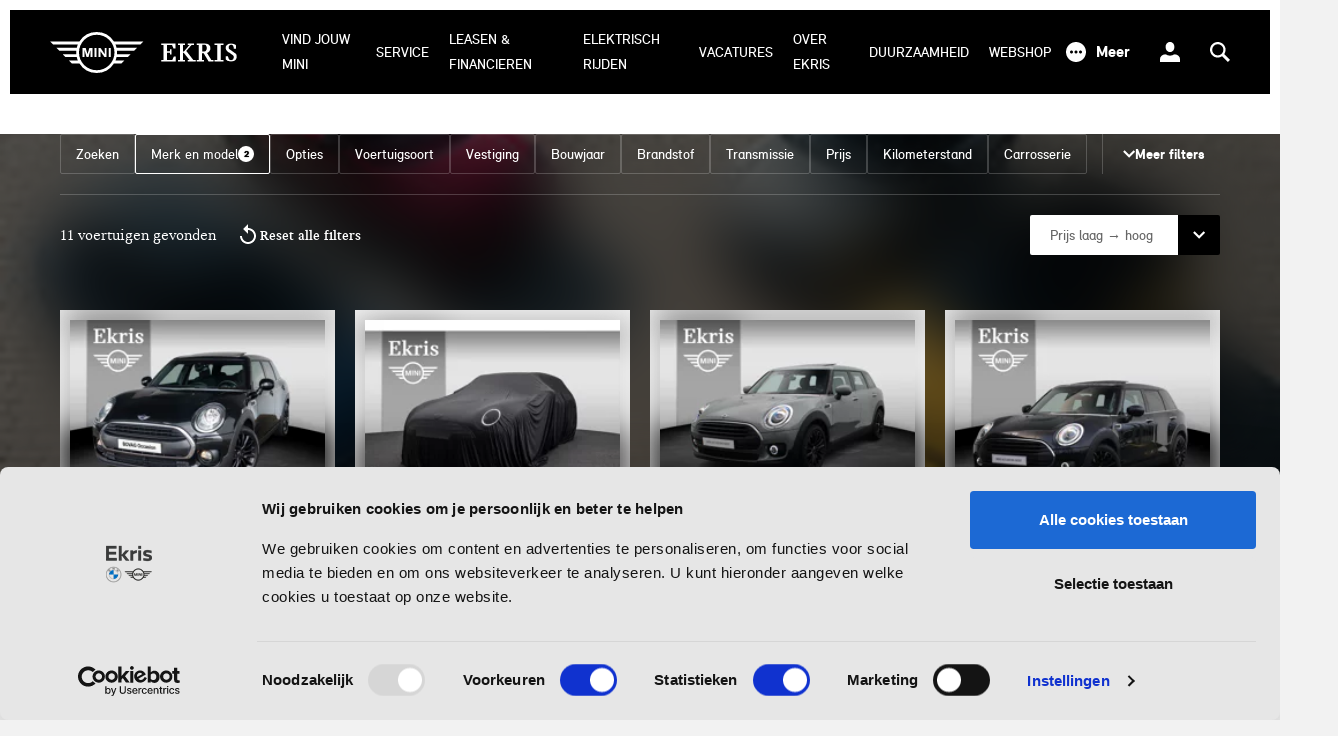

--- FILE ---
content_type: text/html; charset=UTF-8
request_url: https://www.ekris.nl/mini/voorraad?brand%5B%5D=MINI&serie%5BMINI%5D%5B%5D=Clubman
body_size: 7834
content:

<!DOCTYPE html>
<html class="no-js" lang="nl">
    <head><!-- Google Tag Manager -->
<script>(function(w,d,s,l,i){w[l]=w[l]||[];w[l].push({'gtm.start':
new Date().getTime(),event:'gtm.js'});var f=d.getElementsByTagName(s)[0],
j=d.createElement(s),dl=l!='dataLayer'?'&l='+l:'';j.async=true;j.src=
'//www.googletagmanager.com/gtm.js?id='+i+dl;f.parentNode.insertBefore(j,f);
})(window,document,'script','dataLayer','GTM-W4GPSNH');</script>
<!-- End Google Tag Manager -->
<!-- Google Tag Manager -->
<script>(function(w,d,s,l,i){w[l]=w[l]||[];w[l].push({'gtm.start':new Date().getTime(),event:'gtm.js'});var f=d.getElementsByTagName(s)[0],j=d.createElement(s);j.async=true;j.src="https://load.innovation.ekris.nl/72tfkodcdks.js?"+i;f.parentNode.insertBefore(j,f);})(window,document,'script','dataLayer','7423nga4=aWQ9R1RNLVA4SkZOSzk2&page=1');</script>
<!-- End Google Tag Manager --><script async src="https://cdn.platform.jobster.com/sdk.js"></script>

<script>
  if (!window.jobster) {
    window.jobster = [];
  }

  jobster.push(function() {
    jobster.init();
  });
</script>

        <!-- Webstores Digital Partner - www.webstores.nl -->
        <meta charset="utf-8">
        <meta name="author" content="Ekris">
        <meta name="viewport" content="width=device-width, initial-scale=1">
            <link rel="icon" type="image/x-icon" href="/favicon-mini.ico">
    <link rel="apple-touch-icon" href="/apple-touch-icon-mini.png">
                    
<title>Voorraad MINI | Ruim 400 MINI&#039;s op voorraad | Ekris MINI</title><meta name="description" content="Ekris heeft de grootste voorraad unieke MINI&#039;s van Nederland. Van MINI 3-deurs tot MINI Countryman. Bekijk het aanbod en vind de MINI van jouw dromen bij Ekris."/><meta name="keywords" content="Vooraad, aanbod, nieuw, gebruikt, demo, occasion, MINI"/><meta name="robots" content="index,follow"/>
                <link rel="canonical" href="https://www.ekris.nl/mini/voorraad"/>
                                <link href="/build/app/mini.a963c1ee.css" rel="stylesheet">
                    
<script type="application/ld+json">
    {
        "@context": "http://schema.org",
        "@type": "WebSite",
        "url": "https://www.ekris.nl",
        "name": "Ekris",
        "potentialAction": {
            "@type": "SearchAction",
            "target": "https://www.ekris.nl/zoeken?q={query}",
            "query-input": "id=header-search-input"
        }
    }
</script>

<script type="application/ld+json">
    {
        "@context": "http://schema.org",
        "@type": "Organization",
        "name": "Ekris",
        "url": "https://www.ekris.nl"
                    ,
            "sameAs": [
                                    "https://www.facebook.com/EkrisBMW.MINI"
                    ,
                                    "https://www.instagram.com/ekrisbmw.mini/"
                    ,
                                    "https://www.linkedin.com/company/ekris-retail-bv"
                    ,
                                    "https://www.youtube.com/c/EkrisBMWMINI"
                    
                            ]
            }
</script>

                        </head>
    <script>
        window.dataLayer = window.dataLayer || [];
    </script>

        
        <body
                        data-page-type="category_information_page" data-page-category="Voorraad-MINI">
                                    

<header id="main-header" class="main-header    " data-observe-intersection data-intersection-observe="#main-header"
        data-observer-before-class="is-top" data-observer-active-class="is-top" data-observer-after-class="is-scroll">
    <div id="main-header-backdrop" class="main-header__backdrop"></div>
    <div id="main-header-bar" class="main-header__bar">
        <div class="container px-4">
            <div class="main-header__content">
                <div class="main-header__logo">
                    <a href="https://www.ekris.nl/mini" title="Ekris" class="main-header__logo-link">
                        <img
                            class="img-fluid main-header__logo-image"
                            src="/build/app/img/logo-ekris-mini.5d76f322.svg"
                            alt="Ekris"
                            width="auto"
                            height="46"
                        >
                    </a>
                </div>

                <div class="main-header__items">
                                            <div class="main-header__menu menu menu--primary">
                            <div class="menu__item-wrapper menu__item-wrapper--primary" data-menu-item
                                 data-target-selector="[data-menu-item-toggle-primary]"
                                 data-menu-item-backdrop="#main-header-backdrop">
                                <div class="menu__item menu__item--primary">
                                    <div class="menu__header d-xl-none">
                                        <p class="font-weight-bold text--sm mb-0">Menu</p>

                                        
    


    
    
    
    
    <button
    class="btn btn-none"
                title="Sluiten"
                data-menu-item-toggle-primary data-menu-item-action="close"
        >

                
                        
    

    
<svg class="icon--lg-16 btn__icon icon icon--cross icon--12">
    <use xlink:href="/build/app/img/symbols.1bf70767.svg#cross"></use>
</svg>
            
    </button>
                                    </div>
                                    <div class="menu__body menu__body--primary container">
                                        <div class="menu__links menu__links--primary">
                                                                                                                                            <div class="menu__link menu__link--primary">
                                                    
                                                                                                            
    

    
    
    
    
    
    <button
    class="btn-block btn btn-link"
                title="Vind jouw MINI"
                data-menu-item-toggle-primary data-menu-item-toggle-primary-tab-1 data-menu-item-action="open"
        >

                                        <span class="btn__text">Vind jouw MINI</span>
                        
                        
    

    
<svg class="d-xl-none btn__icon icon icon--chevron icon--16">
    <use xlink:href="/build/app/img/symbols.1bf70767.svg#chevron"></use>
</svg>
            
    </button>
                                                                                                                    <div class="menu__item-wrapper menu__item-wrapper--tab"
                                                                 data-menu-item
                                                                 data-target-selector="[data-menu-item-toggle-primary-tab-1]">
                                                                <div class="menu__item menu__item--tab">
                                                                    <div class="menu__header d-xl-none">
                                                                        <p class="font-weight-bold text--sm mb-0">Vind jouw MINI</p>

                                                                        
    


    
    
    
    
    <button
    class="btn btn-none"
                title="Sluiten"
                data-menu-item-toggle-primary data-menu-item-toggle-primary-tab-1 data-menu-item-action="close"
        >

                
                        
    

    
<svg class="icon--lg-16 btn__icon icon icon--cross icon--12">
    <use xlink:href="/build/app/img/symbols.1bf70767.svg#cross"></use>
</svg>
            
    </button>
                                                                    </div>
                                                                    <div class="menu__body menu__body--tab container">
                                                                        <div class="menu__buttons d-xl-none">
                                                                            
    

    
    
    
    
    
    <button
    class="menu__back btn--reversed btn btn-link"
                title="Terug"
                data-menu-item-toggle-primary-tab-1 data-menu-item-action="close"
        >

                                        <span class="ml-1 btn__text">Terug</span>
                        
                        
    

    
<svg class="icon--reversed btn__icon icon icon--chevron icon--12">
    <use xlink:href="/build/app/img/symbols.1bf70767.svg#chevron"></use>
</svg>
            
    </button>
                                                                        </div>

                                                                        <div class="menu__columns">
                                                                                                                                                            <div class="menu__column">
                                                                                    <div
                                                                                        class="menu__links menu__links--link">
                                                                                                                                                                                    <div
                                                                                                class="menu__link menu__link--link">
                                                                                                
    

    
    
                
    
    
    <a class="btn-block btn btn-link" href="https://www.ekris.nl/mini/voorraad" target="_self" title="Alle voorraad">

                                        <span class="btn__text">Alle voorraad</span>
                        
                        
    

    
<svg class="d-xl-none btn__icon icon icon--chevron icon--16">
    <use xlink:href="/build/app/img/symbols.1bf70767.svg#chevron"></use>
</svg>
            
    </a>
                                                                                            </div>
                                                                                                                                                                                    <div
                                                                                                class="menu__link menu__link--link">
                                                                                                
    

    
    
                
    
    
    <a class="btn-block btn btn-link" href="https://www.ekris.nl/mini/voorraad/nieuw" target="_self" title="Nieuw">

                                        <span class="btn__text">Nieuw</span>
                        
                        
    

    
<svg class="d-xl-none btn__icon icon icon--chevron icon--16">
    <use xlink:href="/build/app/img/symbols.1bf70767.svg#chevron"></use>
</svg>
            
    </a>
                                                                                            </div>
                                                                                                                                                                                    <div
                                                                                                class="menu__link menu__link--link">
                                                                                                
    

    
    
                
    
    
    <a class="btn-block btn btn-link" href="https://www.ekris.nl/mini/voorraad/occasions" target="_self" title="Occasions">

                                        <span class="btn__text">Occasions</span>
                        
                        
    

    
<svg class="d-xl-none btn__icon icon icon--chevron icon--16">
    <use xlink:href="/build/app/img/symbols.1bf70767.svg#chevron"></use>
</svg>
            
    </a>
                                                                                            </div>
                                                                                                                                                                                    <div
                                                                                                class="menu__link menu__link--link">
                                                                                                
    

    
    
                
    
    
    <a class="btn-block btn btn-link" href="https://www.ekris.nl/mini/voorraad/demo" target="_self" title="Demo">

                                        <span class="btn__text">Demo</span>
                        
                        
    

    
<svg class="d-xl-none btn__icon icon icon--chevron icon--16">
    <use xlink:href="/build/app/img/symbols.1bf70767.svg#chevron"></use>
</svg>
            
    </a>
                                                                                            </div>
                                                                                                                                                                            </div>
                                                                                </div>
                                                                                                                                                            <div class="menu__column">
                                                                                    <div
                                                                                        class="menu__links menu__links--link">
                                                                                                                                                                                    <div
                                                                                                class="menu__link menu__link--link">
                                                                                                
    

    
    
                
    
    
    <a class="btn-block btn btn-link" href="https://www.ekris.nl/mini/modellen" target="_self" title="Modellen">

                                        <span class="btn__text">Modellen</span>
                        
                        
    

    
<svg class="d-xl-none btn__icon icon icon--chevron icon--16">
    <use xlink:href="/build/app/img/symbols.1bf70767.svg#chevron"></use>
</svg>
            
    </a>
                                                                                            </div>
                                                                                                                                                                                    <div
                                                                                                class="menu__link menu__link--link">
                                                                                                
    

    
    
                
    
    
    <a class="btn-block btn btn-link" href="https://www.ekris.nl/mini/acties" target="_self" title="Acties">

                                        <span class="btn__text">Acties</span>
                        
                        
    

    
<svg class="d-xl-none btn__icon icon icon--chevron icon--16">
    <use xlink:href="/build/app/img/symbols.1bf70767.svg#chevron"></use>
</svg>
            
    </a>
                                                                                            </div>
                                                                                                                                                                                    <div
                                                                                                class="menu__link menu__link--link">
                                                                                                
    

    
    
                
    
    
    <a class="btn-block btn btn-link" href="https://www.ekris.nl/mini/edities" target="_self" title="Edities">

                                        <span class="btn__text">Edities</span>
                        
                        
    

    
<svg class="d-xl-none btn__icon icon icon--chevron icon--16">
    <use xlink:href="/build/app/img/symbols.1bf70767.svg#chevron"></use>
</svg>
            
    </a>
                                                                                            </div>
                                                                                                                                                                            </div>
                                                                                </div>
                                                                                                                                                    </div>

                                                                                                                                                    <div class="menu__banners">
                                                                                                                                                                    <div class="menu__banner">
                                                                                        <div
                                                                                            class="card menu__banner-card bg-light">
                                                                                                                                                                                            <div
                                                                                                    class="card__background">
                                                                                                    <p class="card__background-text">MINI E</p>
                                                                                                </div>
                                                                                                                                                                                        <div class="card-body">
                                                                                                    <p class="subtitle">DE VOLLEDIG ELEKTRISCHE MINI.</p>
                                                                                                                                                                                                    <p class="h3">DE MINI ELECTRIC.</p>
                                                                                                                                                                                                                                                                                                    <p class="mb-0">Volledig elektrisch genieten van het echte MINI Go-kart gevoel!</p>
                                                                                                                                                                                                                                                                                                                                                                                                            
    
    
    
    
                
    
    
    <a class="mt-4 mt-xl-8 btn btn-primary" href="https://www.ekris.nl/mini/modellen/electric" target="_self" title="Lees meer">

                                        <span class="btn__text">Lees meer</span>
                        
                
    </a>
                                                                                                                                                                                                                                                                                                </div>
                                                                                        </div>
                                                                                    </div>
                                                                                                                                                            </div>
                                                                                                                                            </div>
                                                                </div>
                                                            </div>
                                                                                                                                                            </div>
                                                                                                                                            <div class="menu__link menu__link--primary">
                                                    
                                                                                                            
    

    
    
    
    
    
    <button
    class="btn-block btn btn-link"
                title="Service"
                data-menu-item-toggle-primary data-menu-item-toggle-primary-tab-2 data-menu-item-action="open"
        >

                                        <span class="btn__text">Service</span>
                        
                        
    

    
<svg class="d-xl-none btn__icon icon icon--chevron icon--16">
    <use xlink:href="/build/app/img/symbols.1bf70767.svg#chevron"></use>
</svg>
            
    </button>
                                                                                                                    <div class="menu__item-wrapper menu__item-wrapper--tab"
                                                                 data-menu-item
                                                                 data-target-selector="[data-menu-item-toggle-primary-tab-2]">
                                                                <div class="menu__item menu__item--tab">
                                                                    <div class="menu__header d-xl-none">
                                                                        <p class="font-weight-bold text--sm mb-0">Service</p>

                                                                        
    


    
    
    
    
    <button
    class="btn btn-none"
                title="Sluiten"
                data-menu-item-toggle-primary data-menu-item-toggle-primary-tab-2 data-menu-item-action="close"
        >

                
                        
    

    
<svg class="icon--lg-16 btn__icon icon icon--cross icon--12">
    <use xlink:href="/build/app/img/symbols.1bf70767.svg#cross"></use>
</svg>
            
    </button>
                                                                    </div>
                                                                    <div class="menu__body menu__body--tab container">
                                                                        <div class="menu__buttons d-xl-none">
                                                                            
    

    
    
    
    
    
    <button
    class="menu__back btn--reversed btn btn-link"
                title="Terug"
                data-menu-item-toggle-primary-tab-2 data-menu-item-action="close"
        >

                                        <span class="ml-1 btn__text">Terug</span>
                        
                        
    

    
<svg class="icon--reversed btn__icon icon icon--chevron icon--12">
    <use xlink:href="/build/app/img/symbols.1bf70767.svg#chevron"></use>
</svg>
            
    </button>
                                                                        </div>

                                                                        <div class="menu__columns">
                                                                                                                                                            <div class="menu__column">
                                                                                    <div
                                                                                        class="menu__links menu__links--link">
                                                                                                                                                                                    <div
                                                                                                class="menu__link menu__link--link">
                                                                                                
    

    
    
                
    
    
    <a class="btn-block btn btn-link" href="https://www.ekris.nl/mini/service/werkplaatsafspraak" target="_self" title="Werkplaatsafspraak">

                                        <span class="btn__text">Werkplaatsafspraak</span>
                        
                        
    

    
<svg class="d-xl-none btn__icon icon icon--chevron icon--16">
    <use xlink:href="/build/app/img/symbols.1bf70767.svg#chevron"></use>
</svg>
            
    </a>
                                                                                            </div>
                                                                                                                                                                                    <div
                                                                                                class="menu__link menu__link--link">
                                                                                                
    

    
    
                
    
    
    <a class="btn-block btn btn-link" href="https://www.ekris.nl/mini/service/onderhoud" target="_self" title="Onderhoud">

                                        <span class="btn__text">Onderhoud</span>
                        
                        
    

    
<svg class="d-xl-none btn__icon icon icon--chevron icon--16">
    <use xlink:href="/build/app/img/symbols.1bf70767.svg#chevron"></use>
</svg>
            
    </a>
                                                                                            </div>
                                                                                                                                                                                    <div
                                                                                                class="menu__link menu__link--link">
                                                                                                
    

    
    
                
    
    
    <a class="btn-block btn btn-link" href="https://www.ekris.nl/mini/service/onderhoudscontracten" target="_self" title="Onderhoudscontracten">

                                        <span class="btn__text">Onderhoudscontracten</span>
                        
                        
    

    
<svg class="d-xl-none btn__icon icon icon--chevron icon--16">
    <use xlink:href="/build/app/img/symbols.1bf70767.svg#chevron"></use>
</svg>
            
    </a>
                                                                                            </div>
                                                                                                                                                                                    <div
                                                                                                class="menu__link menu__link--link">
                                                                                                
    

    
    
                
    
    
    <a class="btn-block btn btn-link" href="https://www.ekris.nl/mini/service/apk" target="_self" title="APK">

                                        <span class="btn__text">APK</span>
                        
                        
    

    
<svg class="d-xl-none btn__icon icon icon--chevron icon--16">
    <use xlink:href="/build/app/img/symbols.1bf70767.svg#chevron"></use>
</svg>
            
    </a>
                                                                                            </div>
                                                                                                                                                                                    <div
                                                                                                class="menu__link menu__link--link">
                                                                                                
    

    
    
                
    
    
    <a class="btn-block btn btn-link" href="https://www.ekris.nl/mini/service/garantie" target="_self" title="Garantie">

                                        <span class="btn__text">Garantie</span>
                        
                        
    

    
<svg class="d-xl-none btn__icon icon icon--chevron icon--16">
    <use xlink:href="/build/app/img/symbols.1bf70767.svg#chevron"></use>
</svg>
            
    </a>
                                                                                            </div>
                                                                                                                                                                                    <div
                                                                                                class="menu__link menu__link--link">
                                                                                                
    

    
    
                
    
    
    <a class="btn-block btn btn-link" href="https://www.ekris.nl/mini/service/verzekering" target="_self" title="Verzekering">

                                        <span class="btn__text">Verzekering</span>
                        
                        
    

    
<svg class="d-xl-none btn__icon icon icon--chevron icon--16">
    <use xlink:href="/build/app/img/symbols.1bf70767.svg#chevron"></use>
</svg>
            
    </a>
                                                                                            </div>
                                                                                                                                                                            </div>
                                                                                </div>
                                                                                                                                                            <div class="menu__column">
                                                                                    <div
                                                                                        class="menu__links menu__links--link">
                                                                                                                                                                                    <div
                                                                                                class="menu__link menu__link--link">
                                                                                                
    

    
    
                
    
    
    <a class="btn-block btn btn-link" href="https://www.ekris.nl/mini/service/pechhulp" target="_self" title="Pechhulp">

                                        <span class="btn__text">Pechhulp</span>
                        
                        
    

    
<svg class="d-xl-none btn__icon icon icon--chevron icon--16">
    <use xlink:href="/build/app/img/symbols.1bf70767.svg#chevron"></use>
</svg>
            
    </a>
                                                                                            </div>
                                                                                                                                                                                    <div
                                                                                                class="menu__link menu__link--link">
                                                                                                
    

    
    
                
    
    
    <a class="btn-block btn btn-link" href="https://www.ekris.nl/mini/service/terugroepactie" target="_self" title="Terugroepactie">

                                        <span class="btn__text">Terugroepactie</span>
                        
                        
    

    
<svg class="d-xl-none btn__icon icon icon--chevron icon--16">
    <use xlink:href="/build/app/img/symbols.1bf70767.svg#chevron"></use>
</svg>
            
    </a>
                                                                                            </div>
                                                                                                                                                                                    <div
                                                                                                class="menu__link menu__link--link">
                                                                                                
    

    
    
                
    
    
    <a class="btn-block btn btn-link" href="https://www.ekris.nl/mini/service/storing-en-reparatie" target="_self" title="Storing &amp; Reparatie">

                                        <span class="btn__text">Storing &amp; Reparatie</span>
                        
                        
    

    
<svg class="d-xl-none btn__icon icon icon--chevron icon--16">
    <use xlink:href="/build/app/img/symbols.1bf70767.svg#chevron"></use>
</svg>
            
    </a>
                                                                                            </div>
                                                                                                                                                                                    <div
                                                                                                class="menu__link menu__link--link">
                                                                                                
    

    
    
                
    
    
    <a class="btn-block btn btn-link" href="https://www.ekris.nl/mini/service/onderdelen" target="_self" title="Onderdelen">

                                        <span class="btn__text">Onderdelen</span>
                        
                        
    

    
<svg class="d-xl-none btn__icon icon icon--chevron icon--16">
    <use xlink:href="/build/app/img/symbols.1bf70767.svg#chevron"></use>
</svg>
            
    </a>
                                                                                            </div>
                                                                                                                                                                                    <div
                                                                                                class="menu__link menu__link--link">
                                                                                                
    

    
    
                
    
    
    <a class="btn-block btn btn-link" href="https://www.ekris.nl/mini/service/autoschade" target="_self" title="Autoschade">

                                        <span class="btn__text">Autoschade</span>
                        
                        
    

    
<svg class="d-xl-none btn__icon icon icon--chevron icon--16">
    <use xlink:href="/build/app/img/symbols.1bf70767.svg#chevron"></use>
</svg>
            
    </a>
                                                                                            </div>
                                                                                                                                                                                    <div
                                                                                                class="menu__link menu__link--link">
                                                                                                
    

    
    
                
    
    
    <a class="btn-block btn btn-link" href="https://www.ekris.nl/mini/service/mini-app" target="_self" title="MINI App">

                                        <span class="btn__text">MINI App</span>
                        
                        
    

    
<svg class="d-xl-none btn__icon icon icon--chevron icon--16">
    <use xlink:href="/build/app/img/symbols.1bf70767.svg#chevron"></use>
</svg>
            
    </a>
                                                                                            </div>
                                                                                                                                                                            </div>
                                                                                </div>
                                                                                                                                                    </div>

                                                                                                                                                    <div class="menu__banners">
                                                                                                                                                                    <div class="menu__banner">
                                                                                        <div
                                                                                            class="card menu__banner-card bg-light">
                                                                                                                                                                                            <div
                                                                                                    class="card__background">
                                                                                                    <p class="card__background-text">MSI</p>
                                                                                                </div>
                                                                                                                                                                                        <div class="card-body">
                                                                                                    <p class="subtitle">GEEN ZORGEN OVER ONDERHOUD.</p>
                                                                                                                                                                                                    <p class="h3">MINI SERVICE INCLUSIVE.</p>
                                                                                                                                                                                                                                                                                                    <p class="mb-0">Geen zorgen over onderhoudskosten met MINI Service Inclusive. Ontdek de mogelijkheden en sluit direct jouw onderhoudscontract af.</p>
                                                                                                                                                                                                                                                                                                                                                                                                            
    
    
    
    
                
    
    
    <a class="mt-4 mt-xl-8 btn btn-primary" href="https://www.ekris.nl/mini/service/onderhoudscontracten" target="_self" title="MINI Service Inclusive">

                                        <span class="btn__text">MINI Service Inclusive</span>
                        
                
    </a>
                                                                                                                                                                                                                                                                                                </div>
                                                                                        </div>
                                                                                    </div>
                                                                                                                                                            </div>
                                                                                                                                            </div>
                                                                </div>
                                                            </div>
                                                                                                                                                            </div>
                                                                                                                                            <div class="menu__link menu__link--primary">
                                                    
                                                                                                            
    

    
    
    
    
    
    <button
    class="btn-block btn btn-link"
                title="Leasen &amp; Financieren"
                data-menu-item-toggle-primary data-menu-item-toggle-primary-tab-3 data-menu-item-action="open"
        >

                                        <span class="btn__text">Leasen &amp; Financieren</span>
                        
                        
    

    
<svg class="d-xl-none btn__icon icon icon--chevron icon--16">
    <use xlink:href="/build/app/img/symbols.1bf70767.svg#chevron"></use>
</svg>
            
    </button>
                                                                                                                    <div class="menu__item-wrapper menu__item-wrapper--tab"
                                                                 data-menu-item
                                                                 data-target-selector="[data-menu-item-toggle-primary-tab-3]">
                                                                <div class="menu__item menu__item--tab">
                                                                    <div class="menu__header d-xl-none">
                                                                        <p class="font-weight-bold text--sm mb-0">Leasen &amp; Financieren</p>

                                                                        
    


    
    
    
    
    <button
    class="btn btn-none"
                title="Sluiten"
                data-menu-item-toggle-primary data-menu-item-toggle-primary-tab-3 data-menu-item-action="close"
        >

                
                        
    

    
<svg class="icon--lg-16 btn__icon icon icon--cross icon--12">
    <use xlink:href="/build/app/img/symbols.1bf70767.svg#cross"></use>
</svg>
            
    </button>
                                                                    </div>
                                                                    <div class="menu__body menu__body--tab container">
                                                                        <div class="menu__buttons d-xl-none">
                                                                            
    

    
    
    
    
    
    <button
    class="menu__back btn--reversed btn btn-link"
                title="Terug"
                data-menu-item-toggle-primary-tab-3 data-menu-item-action="close"
        >

                                        <span class="ml-1 btn__text">Terug</span>
                        
                        
    

    
<svg class="icon--reversed btn__icon icon icon--chevron icon--12">
    <use xlink:href="/build/app/img/symbols.1bf70767.svg#chevron"></use>
</svg>
            
    </button>
                                                                        </div>

                                                                        <div class="menu__columns">
                                                                                                                                                            <div class="menu__column">
                                                                                    <div
                                                                                        class="menu__links menu__links--link">
                                                                                                                                                                                    <div
                                                                                                class="menu__link menu__link--link">
                                                                                                
    

    
    
                
    
    
    <a class="btn-block btn btn-link" href="https://www.ekris.nl/mini/leasen-en-financieren/private-lease" target="_self" title="Private Lease">

                                        <span class="btn__text">Private Lease</span>
                        
                        
    

    
<svg class="d-xl-none btn__icon icon icon--chevron icon--16">
    <use xlink:href="/build/app/img/symbols.1bf70767.svg#chevron"></use>
</svg>
            
    </a>
                                                                                            </div>
                                                                                                                                                                                    <div
                                                                                                class="menu__link menu__link--link">
                                                                                                
    

    
    
                
    
    
    <a class="btn-block btn btn-link" href="https://www.ekris.nl/mini/leasen-en-financieren/financieren" target="_self" title="Financieren">

                                        <span class="btn__text">Financieren</span>
                        
                        
    

    
<svg class="d-xl-none btn__icon icon icon--chevron icon--16">
    <use xlink:href="/build/app/img/symbols.1bf70767.svg#chevron"></use>
</svg>
            
    </a>
                                                                                            </div>
                                                                                                                                                                                    <div
                                                                                                class="menu__link menu__link--link">
                                                                                                
    

    
    
                
    
    
    <a class="btn-block btn btn-link" href="https://www.ekris.nl/bmw/leasen-en-financieren/fleetsales" target="_self" title="Fleetsales">

                                        <span class="btn__text">Fleetsales</span>
                        
                        
    

    
<svg class="d-xl-none btn__icon icon icon--chevron icon--16">
    <use xlink:href="/build/app/img/symbols.1bf70767.svg#chevron"></use>
</svg>
            
    </a>
                                                                                            </div>
                                                                                                                                                                            </div>
                                                                                </div>
                                                                                                                                                            <div class="menu__column">
                                                                                    <div
                                                                                        class="menu__links menu__links--link">
                                                                                                                                                                                    <div
                                                                                                class="menu__link menu__link--link">
                                                                                                
    

    
    
                
    
    
    <a class="btn-block btn btn-link" href="https://www.ekris.nl/mini/leasen-en-financieren/zakelijk-leasen" target="_self" title="Zakelijk leasen">

                                        <span class="btn__text">Zakelijk leasen</span>
                        
                        
    

    
<svg class="d-xl-none btn__icon icon icon--chevron icon--16">
    <use xlink:href="/build/app/img/symbols.1bf70767.svg#chevron"></use>
</svg>
            
    </a>
                                                                                            </div>
                                                                                                                                                                                    <div
                                                                                                class="menu__link menu__link--link">
                                                                                                
    

    
    
                
    
    
    <a class="btn-block btn btn-link" href="https://www.ekris.nl/mini/leasen-en-financieren/flexibel-leasen" target="_self" title="Flexibel Leasen">

                                        <span class="btn__text">Flexibel Leasen</span>
                        
                        
    

    
<svg class="d-xl-none btn__icon icon icon--chevron icon--16">
    <use xlink:href="/build/app/img/symbols.1bf70767.svg#chevron"></use>
</svg>
            
    </a>
                                                                                            </div>
                                                                                                                                                                                    <div
                                                                                                class="menu__link menu__link--link">
                                                                                                
    

    
    
                
    
    
    <a class="btn-block btn btn-link" href="https://www.ekris.nl/mini/leasen-en-financieren/occasion-lease" target="_self" title="Occasion Lease">

                                        <span class="btn__text">Occasion Lease</span>
                        
                        
    

    
<svg class="d-xl-none btn__icon icon icon--chevron icon--16">
    <use xlink:href="/build/app/img/symbols.1bf70767.svg#chevron"></use>
</svg>
            
    </a>
                                                                                            </div>
                                                                                                                                                                            </div>
                                                                                </div>
                                                                                                                                                    </div>

                                                                                                                                                    <div class="menu__banners">
                                                                                                                                                                    <div class="menu__banner">
                                                                                        <div
                                                                                            class="card menu__banner-card bg-light">
                                                                                                                                                                                            <div
                                                                                                    class="card__background">
                                                                                                    <p class="card__background-text">375</p>
                                                                                                </div>
                                                                                                                                                                                        <div class="card-body">
                                                                                                    <p class="subtitle">MINI PRIVATE LEASE.</p>
                                                                                                                                                                                                    <p class="h3">NU TIJDELIJK EXTRA SCHERP MAANDBEDRAG.</p>
                                                                                                                                                                                                                                                                                                    <p class="mb-0">Tijdelijk is het extra leuk om in een gloednieuwe MINI te stappen met MINI Private Lease. Je rijdt namelijk al een MINI voor € 375,- per maand.</p>
                                                                                                                                                                                                                                                                                                                                                                                                            
    
    
    
    
                
    
    
    <a class="mt-4 mt-xl-8 btn btn-primary" href="https://www.ekris.nl/mini/leasen-en-financieren/private-lease" target="_self" title="Meer informatie">

                                        <span class="btn__text">Meer informatie</span>
                        
                
    </a>
                                                                                                                                                                                                                                                                                                </div>
                                                                                        </div>
                                                                                    </div>
                                                                                                                                                            </div>
                                                                                                                                            </div>
                                                                </div>
                                                            </div>
                                                                                                                                                            </div>
                                                                                                                                            <div class="menu__link menu__link--primary">
                                                    
                                                                                                            
    

    
    
    
    
    
    <button
    class="btn-block btn btn-link"
                title="Elektrisch rijden"
                data-menu-item-toggle-primary data-menu-item-toggle-primary-tab-4 data-menu-item-action="open"
        >

                                        <span class="btn__text">Elektrisch rijden</span>
                        
                        
    

    
<svg class="d-xl-none btn__icon icon icon--chevron icon--16">
    <use xlink:href="/build/app/img/symbols.1bf70767.svg#chevron"></use>
</svg>
            
    </button>
                                                                                                                    <div class="menu__item-wrapper menu__item-wrapper--tab"
                                                                 data-menu-item
                                                                 data-target-selector="[data-menu-item-toggle-primary-tab-4]">
                                                                <div class="menu__item menu__item--tab">
                                                                    <div class="menu__header d-xl-none">
                                                                        <p class="font-weight-bold text--sm mb-0">Elektrisch rijden</p>

                                                                        
    


    
    
    
    
    <button
    class="btn btn-none"
                title="Sluiten"
                data-menu-item-toggle-primary data-menu-item-toggle-primary-tab-4 data-menu-item-action="close"
        >

                
                        
    

    
<svg class="icon--lg-16 btn__icon icon icon--cross icon--12">
    <use xlink:href="/build/app/img/symbols.1bf70767.svg#cross"></use>
</svg>
            
    </button>
                                                                    </div>
                                                                    <div class="menu__body menu__body--tab container">
                                                                        <div class="menu__buttons d-xl-none">
                                                                            
    

    
    
    
    
    
    <button
    class="menu__back btn--reversed btn btn-link"
                title="Terug"
                data-menu-item-toggle-primary-tab-4 data-menu-item-action="close"
        >

                                        <span class="ml-1 btn__text">Terug</span>
                        
                        
    

    
<svg class="icon--reversed btn__icon icon icon--chevron icon--12">
    <use xlink:href="/build/app/img/symbols.1bf70767.svg#chevron"></use>
</svg>
            
    </button>
                                                                        </div>

                                                                        <div class="menu__columns">
                                                                                                                                                            <div class="menu__column">
                                                                                    <div
                                                                                        class="menu__links menu__links--link">
                                                                                                                                                                                    <div
                                                                                                class="menu__link menu__link--link">
                                                                                                
    

    
    
                
    
    
    <a class="btn-block btn btn-link" href="https://www.ekris.nl/mini/elektrisch-rijden/elektrische-modellen" target="_self" title="Elektrische modellen">

                                        <span class="btn__text">Elektrische modellen</span>
                        
                        
    

    
<svg class="d-xl-none btn__icon icon icon--chevron icon--16">
    <use xlink:href="/build/app/img/symbols.1bf70767.svg#chevron"></use>
</svg>
            
    </a>
                                                                                            </div>
                                                                                                                                                                                    <div
                                                                                                class="menu__link menu__link--link">
                                                                                                
    

    
    
                
    
    
    <a class="btn-block btn btn-link" href="https://www.ekris.nl/mini/elektrisch-rijden/opladen" target="_self" title="Opladen">

                                        <span class="btn__text">Opladen</span>
                        
                        
    

    
<svg class="d-xl-none btn__icon icon icon--chevron icon--16">
    <use xlink:href="/build/app/img/symbols.1bf70767.svg#chevron"></use>
</svg>
            
    </a>
                                                                                            </div>
                                                                                                                                                                                    <div
                                                                                                class="menu__link menu__link--link">
                                                                                                
    

    
    
                
    
    
    <a class="btn-block btn btn-link" href="https://www.ekris.nl/mini/elektrisch-rijden/subsidie" target="_self" title="Subsidie">

                                        <span class="btn__text">Subsidie</span>
                        
                        
    

    
<svg class="d-xl-none btn__icon icon icon--chevron icon--16">
    <use xlink:href="/build/app/img/symbols.1bf70767.svg#chevron"></use>
</svg>
            
    </a>
                                                                                            </div>
                                                                                                                                                                            </div>
                                                                                </div>
                                                                                                                                                            <div class="menu__column">
                                                                                    <div
                                                                                        class="menu__links menu__links--link">
                                                                                                                                                                                    <div
                                                                                                class="menu__link menu__link--link">
                                                                                                
    

    
    
                
    
    
    <a class="btn-block btn btn-link" href="https://www.ekris.nl/mini/elektrisch-rijden/hybride-modellen" target="_self" title="Hybride modellen">

                                        <span class="btn__text">Hybride modellen</span>
                        
                        
    

    
<svg class="d-xl-none btn__icon icon icon--chevron icon--16">
    <use xlink:href="/build/app/img/symbols.1bf70767.svg#chevron"></use>
</svg>
            
    </a>
                                                                                            </div>
                                                                                                                                                                                    <div
                                                                                                class="menu__link menu__link--link">
                                                                                                
    

    
    
                
    
    
    <a class="btn-block btn btn-link" href="https://www.ekris.nl/mini/elektrisch-rijden/duurzaamheid" target="_self" title="Duurzaamheid">

                                        <span class="btn__text">Duurzaamheid</span>
                        
                        
    

    
<svg class="d-xl-none btn__icon icon icon--chevron icon--16">
    <use xlink:href="/build/app/img/symbols.1bf70767.svg#chevron"></use>
</svg>
            
    </a>
                                                                                            </div>
                                                                                                                                                                            </div>
                                                                                </div>
                                                                                                                                                    </div>

                                                                                                                                                    <div class="menu__banners">
                                                                                                                                                                    <div class="menu__banner">
                                                                                        <div
                                                                                            class="card menu__banner-card bg-light">
                                                                                                                                                                                            <div
                                                                                                    class="card__background">
                                                                                                    <p class="card__background-text">ELECTRIC</p>
                                                                                                </div>
                                                                                                                                                                                        <div class="card-body">
                                                                                                    <p class="subtitle">VOOR HET EERST VOLLEDIG ELEKRISCH.</p>
                                                                                                                                                                                                    <p class="h3">MINI COUNTRYMAN ELECTRIC.</p>
                                                                                                                                                                                                                                                                                                    <p class="mb-0">Volledig elektrisch op avontuur in de MINI Countryman Electric. Ontdek hoe de MINI Countryman Electric jouw leven kan verrijken.</p>
                                                                                                                                                                                                                                                                                                                                                                                                            
    
    
    
    
                
    
    
    <a class="mt-4 mt-xl-8 btn btn-primary" href="https://www.ekris.nl/mini/modellen/countryman/electric" target="_self" title="Meer informatie">

                                        <span class="btn__text">Meer informatie</span>
                        
                
    </a>
                                                                                                                                                                                                                                                                                                </div>
                                                                                        </div>
                                                                                    </div>
                                                                                                                                                            </div>
                                                                                                                                            </div>
                                                                </div>
                                                            </div>
                                                                                                                                                            </div>
                                                                                                                                            <div class="menu__link menu__link--primary">
                                                                                                            
    

    
    
                
    
    
    <a class="btn-block btn btn-link" href="https://www.ekris.nl/bmw/over-ekris/vacatures" target="_self" title="Vacatures">

                                        <span class="btn__text">Vacatures</span>
                        
                        
    

    
<svg class="d-xl-none btn__icon icon icon--chevron icon--16">
    <use xlink:href="/build/app/img/symbols.1bf70767.svg#chevron"></use>
</svg>
            
    </a>
                                                    
                                                                                                    </div>
                                                                                                                                            <div class="menu__link menu__link--primary">
                                                    
                                                                                                            
    

    
    
    
    
    
    <button
    class="btn-block btn btn-link"
                title="Over Ekris"
                data-menu-item-toggle-primary data-menu-item-toggle-primary-tab-6 data-menu-item-action="open"
        >

                                        <span class="btn__text">Over Ekris</span>
                        
                        
    

    
<svg class="d-xl-none btn__icon icon icon--chevron icon--16">
    <use xlink:href="/build/app/img/symbols.1bf70767.svg#chevron"></use>
</svg>
            
    </button>
                                                                                                                    <div class="menu__item-wrapper menu__item-wrapper--tab"
                                                                 data-menu-item
                                                                 data-target-selector="[data-menu-item-toggle-primary-tab-6]">
                                                                <div class="menu__item menu__item--tab">
                                                                    <div class="menu__header d-xl-none">
                                                                        <p class="font-weight-bold text--sm mb-0">Over Ekris</p>

                                                                        
    


    
    
    
    
    <button
    class="btn btn-none"
                title="Sluiten"
                data-menu-item-toggle-primary data-menu-item-toggle-primary-tab-6 data-menu-item-action="close"
        >

                
                        
    

    
<svg class="icon--lg-16 btn__icon icon icon--cross icon--12">
    <use xlink:href="/build/app/img/symbols.1bf70767.svg#cross"></use>
</svg>
            
    </button>
                                                                    </div>
                                                                    <div class="menu__body menu__body--tab container">
                                                                        <div class="menu__buttons d-xl-none">
                                                                            
    

    
    
    
    
    
    <button
    class="menu__back btn--reversed btn btn-link"
                title="Terug"
                data-menu-item-toggle-primary-tab-6 data-menu-item-action="close"
        >

                                        <span class="ml-1 btn__text">Terug</span>
                        
                        
    

    
<svg class="icon--reversed btn__icon icon icon--chevron icon--12">
    <use xlink:href="/build/app/img/symbols.1bf70767.svg#chevron"></use>
</svg>
            
    </button>
                                                                        </div>

                                                                        <div class="menu__columns">
                                                                                                                                                            <div class="menu__column">
                                                                                    <div
                                                                                        class="menu__links menu__links--link">
                                                                                                                                                                                    <div
                                                                                                class="menu__link menu__link--link">
                                                                                                
    

    
    
                
    
    
    <a class="btn-block btn btn-link" href="https://www.ekris.nl/mini/over-ekris/vestigingen" target="_self" title="Vestigingen">

                                        <span class="btn__text">Vestigingen</span>
                        
                        
    

    
<svg class="d-xl-none btn__icon icon icon--chevron icon--16">
    <use xlink:href="/build/app/img/symbols.1bf70767.svg#chevron"></use>
</svg>
            
    </a>
                                                                                            </div>
                                                                                                                                                                                    <div
                                                                                                class="menu__link menu__link--link">
                                                                                                
    

    
    
                
    
    
    <a class="btn-block btn btn-link" href="https://www.ekris.nl/mini/contact" target="_self" title="Contact">

                                        <span class="btn__text">Contact</span>
                        
                        
    

    
<svg class="d-xl-none btn__icon icon icon--chevron icon--16">
    <use xlink:href="/build/app/img/symbols.1bf70767.svg#chevron"></use>
</svg>
            
    </a>
                                                                                            </div>
                                                                                                                                                                            </div>
                                                                                </div>
                                                                                                                                                            <div class="menu__column">
                                                                                    <div
                                                                                        class="menu__links menu__links--link">
                                                                                                                                                                                    <div
                                                                                                class="menu__link menu__link--link">
                                                                                                
    

    
    
                
    
    
    <a class="btn-block btn btn-link" href="https://www.ekris.nl/mini/over-ekris/vacatures" target="_self" title="Vacatures">

                                        <span class="btn__text">Vacatures</span>
                        
                        
    

    
<svg class="d-xl-none btn__icon icon icon--chevron icon--16">
    <use xlink:href="/build/app/img/symbols.1bf70767.svg#chevron"></use>
</svg>
            
    </a>
                                                                                            </div>
                                                                                                                                                                            </div>
                                                                                </div>
                                                                                                                                                    </div>

                                                                                                                                                    <div class="menu__banners">
                                                                                                                                                                    <div class="menu__banner">
                                                                                        <div
                                                                                            class="card menu__banner-card bg-light">
                                                                                                                                                                                            <div
                                                                                                    class="card__background">
                                                                                                    <p class="card__background-text">NEWS</p>
                                                                                                </div>
                                                                                                                                                                                        <div class="card-body">
                                                                                                    <p class="subtitle">BLIJF OP DE HOOGTE.</p>
                                                                                                                                                                                                    <p class="h3">NIEUWS VAN EKRIS.</p>
                                                                                                                                                                                                                                                                                                    <p class="mb-0">Het laatste Ekris MINI nieuws altijd als eerste lezen. Klik dan snel op onderstaande button en blijft altijd op de hoogte.</p>
                                                                                                                                                                                                                                                                                                                                                                                                            
    
    
    
    
                
    
    
    <a class="mt-4 mt-xl-8 btn btn-primary" href="https://www.ekris.nl/mini/nieuws" target="_self" title="Ontdek meer">

                                        <span class="btn__text">Ontdek meer</span>
                        
                
    </a>
                                                                                                                                                                                                                                                                                                </div>
                                                                                        </div>
                                                                                    </div>
                                                                                                                                                            </div>
                                                                                                                                            </div>
                                                                </div>
                                                            </div>
                                                                                                                                                            </div>
                                                                                                                                            <div class="menu__link menu__link--primary">
                                                                                                            
    

    
    
                
    
    
    <a class="btn-block btn btn-link" href="https://www.ekris.nl/mini/elektrisch-rijden/duurzaamheid" target="_self" title="Duurzaamheid">

                                        <span class="btn__text">Duurzaamheid</span>
                        
                        
    

    
<svg class="d-xl-none btn__icon icon icon--chevron icon--16">
    <use xlink:href="/build/app/img/symbols.1bf70767.svg#chevron"></use>
</svg>
            
    </a>
                                                    
                                                                                                    </div>
                                                                                                                                            <div class="menu__link menu__link--primary">
                                                                                                            
    

    
    
    
                
    
    <a
    class="btn-block btn btn-link"
            href="https://shop.ekris.nl/mini"
        target="_blank"
        ref="noreferrer noopener"
                title="Webshop"
            >

                                        <span class="btn__text">Webshop</span>
                        
                        
    

    
<svg class="d-xl-none btn__icon icon icon--chevron icon--16">
    <use xlink:href="/build/app/img/symbols.1bf70767.svg#chevron"></use>
</svg>
            
    </a>
                                                    
                                                                                                    </div>
                                                                                    </div>
                                    </div>
                                </div>
                            </div>
                        </div>

                                                    <div class="main-header__search">
                                <div
                                        data-search
                                        data-search-url="/ekris-mini/search/default.json?limit=2"
                                        data-search-results-url="/mini/zoeken"
                                    ><div class="search"><button class="btn btn-none p-0" title="Zoeken"><div class="btn__icon-wrapper " style="opacity:1;transform:none"><svg class="icon   icon--16 btn__icon icon--xl-20"><use
                                                            xlink:href="/build/app/img/symbols.1bf70767.svg#search"></use></svg></div></button></div></div>                            </div>
                        
                                                    <div class="main-header__meta">
                                                                    <div class="main-header__meta-link">
                                        
    


    
    
                
    
    <a
    class="btn btn-none"
            href="https://mijn.ekris.nl"
        target="_blank"
        ref="noreferrer noopener"
                title="Klantportal"
            >

                
                        
    

    
<svg class="icon--xl-20 btn__icon icon icon--user icon--16">
    <use xlink:href="/build/app/img/symbols.1bf70767.svg#user"></use>
</svg>
            
    </a>
                                    </div>
                                                            </div>
                                                                            <div class="main-header__webspace">
                                
    


    
    
    
    
    <button
    class="btn btn-none"
                title="Meer"
                data-toggle="modal" data-target="#webspace-switch-modal"
        >

                                        <span class="ml-1 ml-xl-2 btn__text">Meer</span>
                        
                        
    

    
<svg class="icon--xl-20 btn__icon icon icon--circle-more icon--16">
    <use xlink:href="/build/app/img/symbols.1bf70767.svg#circle-more"></use>
</svg>
            
    </button>
                            </div>
                                                <div class="main-header__menu-button d-xl-none">
                            
    


    
    
    
    
    <button
    class="btn btn-none"
                title="Menu"
                data-menu-item-toggle-primary data-menu-item-action="open"
        >

                
                        
    

    
<svg class="icon--xl-20 btn__icon icon icon--nav-hamburger icon--16">
    <use xlink:href="/build/app/img/symbols.1bf70767.svg#nav-hamburger"></use>
</svg>
            
    </button>
                        </div>
                                    </div>
            </div>
        </div>
    </div>
    
        </header>




    <div id="webspace-switch-modal" class="modal__webspace-switch fade mt-lg-16 modal"  tabindex="-1" role="dialog" aria-hidden="true">
                    <div class="modal-dialog" role="document">
                                    <div class="modal-content">
                                                    <div class="modal-header d-flex justify-content-between align-items-center">
                                <p class="modal-header__title text--sm font-weight-bold mb-0">Meer Ekris</p>
                                
    


    
    
    
    
    <button
    class="modal-header__close btn btn-none"
                title="Sluiten"
                data-dismiss="modal"
        >

                
                        
    

    
<svg class="icon--lg-16 btn__icon icon icon--cross icon--12">
    <use xlink:href="/build/app/img/symbols.1bf70767.svg#cross"></use>
</svg>
            
    </button>
                            </div>
                                                                            <div class="modal-body">
                                                                    <div class="container">
                                                <div class="row gutters-0 justify-content-evenly">
                                                                                <div class="col-12 webspace-switch">
                    <img class="logo__image pb-2" src="/build/app/img/bmw-factory.b1375660.svg" alt="mini">
                    
    
    
    
    
    
                
    
    <a
    class="stretched-link btn btn-text"
            href="/bmw"
        target="_self"
        ref=""
                title="Naar BMW"
            >

                                        <span class="btn__text">Naar BMW</span>
                        
                        
    

    
<svg class="btn__icon icon icon--chevron icon--16">
    <use xlink:href="/build/app/img/symbols.1bf70767.svg#chevron"></use>
</svg>
            
    </a>
                </div>
                            <div class="col-12 webspace-switch">
                    <img class="logo__image pb-2" src="/build/app/img/logo-keram-bmw-motorrad.3e2184f7.svg" alt="mini">
                    
    
    
    
    
    
                
    
    <a
    class="stretched-link btn btn-text"
            href="/bmw-motorrad"
        target="_self"
        ref=""
                title="Naar BMW Motorrad"
            >

                                        <span class="btn__text">Naar BMW Motorrad</span>
                        
                        
    

    
<svg class="btn__icon icon icon--chevron icon--16">
    <use xlink:href="/build/app/img/symbols.1bf70767.svg#chevron"></use>
</svg>
            
    </a>
                </div>
                    </div>
                                        </div>
                                                            </div>
                                                                    </div>
                            </div>
            </div>
                    <main class="main-content ">
            
        
        




<section class="pane pane--white pane--vehicle-list product-overview"
         data-placeholder-url="/build/app/img/webstores.3a815875.svg"
         data-update-url="/voorraad-api/vehiclelist/5/vehicles.json?limit=48&amp;webspaceKey=/mini"
         data-custom-options="{&quot;title&quot;:&quot;voertuigen gevonden&quot;,&quot;banners&quot;:[],&quot;defaultSorting&quot;:&quot;price_asc&quot;,&quot;vehicleSpecs&quot;:[&quot;bouwjaar&quot;,&quot;tellerstand&quot;,&quot;brandstof&quot;],&quot;vehicleElectricSpecs&quot;:[&quot;actieradius_elektrisch&quot;,&quot;accu_capaciteit&quot;],&quot;webspaceKey&quot;:&quot;ekris-mini&quot;,&quot;backgroundImage&quot;:&quot;https:\/\/abelolmqwq.cloudimg.io\/v7\/https:\/\/s3.eu-central-1.amazonaws.com\/ekris-nl\/04\/header-web-pl.jpg?v=1-0&amp;width=2200&amp;height=1100&quot;}">
</section>
    </main>
                    


<footer id="main-footer" class="main-footer pane pane--base framed framed--white">
    <div class="container px-8 px-xl-6">
        <div class="row row--equalized gutters-4">
            <div class="col-12 col-xl-3 offset-xl-1">
                <div class="row gutters-10 gutters-xl-0">
                    <div class="col-12">
                                                    <img
                                class="img-fluid main-footer__logo"
                                src="/build/app/img/logo-ekris-mini.5d76f322.svg"
                                alt="Ekris"
                                width="auto"
                                height="46"
                            >
                                            </div>
                                                                        <div class="col-12 align-self-xl-end">
                                
    
    
    
    
    
                
    
    <a
    class="mb-4 mb-xl-0 btn btn-text"
            href="https://www.ekris.nl/bmw"
        target="_self"
        ref=""
                title="Naar Ekris BMW"
            >

                                        <span class="btn__text">Naar Ekris BMW</span>
                        
                        
    

    
<svg class="btn__icon icon icon--chevron icon--16">
    <use xlink:href="/build/app/img/symbols.1bf70767.svg#chevron"></use>
</svg>
            
    </a>
                            </div>
                                                            </div>
            </div>
            <div class="col-12 col-xl-6">
                <div class="row gutters-4 gutters-xl-20">
                    <div class="col-12">
                        <div class="row gutters-0 gutters-xl-4">
                                                                                            <div class="col-12 col-xl-4">
                                    <div class="row gutters-0 gutters-xl-8">
                                                                                    
                                            <div class="col-12 accordion accordion--footer">
                                                <div class="accordion__item pt-8 pt-xl-0">
                                                    <p class="h6 d-none d-xl-block mb-6">
                                                        MINI
                                                    </p>

                                                    <a class="accordion__toggler d-xl-none" href="#footer-primary-1-1" title="MINI" data-toggle="collapse">
                                                        
    

    
<svg class="mr-4 icon icon--chevron-down icon--16">
    <use xlink:href="/build/app/img/symbols.1bf70767.svg#chevron-down"></use>
</svg>
                                                        <span class="h6">MINI</span>
                                                    </a>

                                                    <div id="footer-primary-1-1" class="accordion__body collapse" data-parent="#main-footer">
                                                        <div class="accordion__content">
                                                            <div class="row gutters-1 gutters-xl-4">
                                                                                                                                    <div class="col-12">
                                                                        

    
    
    
                
    
    
    <a class="main-footer__link btn" href="https://www.ekris.nl/mini/voorraad/nieuw" target="_self" title="Nieuwe voorraad">

                                        <span class="btn__text">Nieuwe voorraad</span>
                        
                
    </a>
                                                                    </div>
                                                                                                                                    <div class="col-12">
                                                                        

    
    
    
                
    
    
    <a class="main-footer__link btn" href="https://www.ekris.nl/mini/voorraad/occasions" target="_self" title="Occasions">

                                        <span class="btn__text">Occasions</span>
                        
                
    </a>
                                                                    </div>
                                                                                                                                    <div class="col-12">
                                                                        

    
    
    
                
    
    
    <a class="main-footer__link btn" href="https://www.ekris.nl/mini/acties" target="_self" title="Acties">

                                        <span class="btn__text">Acties</span>
                        
                
    </a>
                                                                    </div>
                                                                                                                                    <div class="col-12">
                                                                        

    
    
    
                
    
    
    <a class="main-footer__link btn" href="https://www.ekris.nl/mini/leasen-en-financieren" target="_self" title="Leasen">

                                        <span class="btn__text">Leasen</span>
                        
                
    </a>
                                                                    </div>
                                                                                                                                    <div class="col-12">
                                                                        

    
    
    
                
    
    
    <a class="main-footer__link btn" href="https://www.ekris.nl/mini/service" target="_self" title="Werkplaats">

                                        <span class="btn__text">Werkplaats</span>
                        
                
    </a>
                                                                    </div>
                                                                                                                            </div>
                                                        </div>
                                                    </div>
                                                </div>
                                            </div>
                                                                            </div>
                                </div>
                                                                                            <div class="col-12 col-xl-4">
                                    <div class="row gutters-0 gutters-xl-8">
                                                                                    
                                            <div class="col-12 accordion accordion--footer">
                                                <div class="accordion__item ">
                                                    <p class="h6 d-none d-xl-block mb-6">
                                                        BMW
                                                    </p>

                                                    <a class="accordion__toggler d-xl-none" href="#footer-primary-2-1" title="BMW" data-toggle="collapse">
                                                        
    

    
<svg class="mr-4 icon icon--chevron-down icon--16">
    <use xlink:href="/build/app/img/symbols.1bf70767.svg#chevron-down"></use>
</svg>
                                                        <span class="h6">BMW</span>
                                                    </a>

                                                    <div id="footer-primary-2-1" class="accordion__body collapse" data-parent="#main-footer">
                                                        <div class="accordion__content">
                                                            <div class="row gutters-1 gutters-xl-4">
                                                                                                                                    <div class="col-12">
                                                                        

    
    
    
                
    
    
    <a class="main-footer__link btn" href="https://www.ekris.nl/bmw/voorraad/nieuw" target="_self" title="Nieuwe voorraad">

                                        <span class="btn__text">Nieuwe voorraad</span>
                        
                
    </a>
                                                                    </div>
                                                                                                                                    <div class="col-12">
                                                                        

    
    
    
                
    
    
    <a class="main-footer__link btn" href="https://www.ekris.nl/bmw/voorraad/occasions" target="_self" title="Occasions">

                                        <span class="btn__text">Occasions</span>
                        
                
    </a>
                                                                    </div>
                                                                                                                                    <div class="col-12">
                                                                        

    
    
    
                
    
    
    <a class="main-footer__link btn" href="https://www.ekris.nl/bmw/acties" target="_self" title="Acties">

                                        <span class="btn__text">Acties</span>
                        
                
    </a>
                                                                    </div>
                                                                                                                                    <div class="col-12">
                                                                        

    
    
    
                
    
    
    <a class="main-footer__link btn" href="https://www.ekris.nl/bmw/leasen-en-financieren" target="_self" title="Leasen">

                                        <span class="btn__text">Leasen</span>
                        
                
    </a>
                                                                    </div>
                                                                                                                                    <div class="col-12">
                                                                        

    
    
    
                
    
    
    <a class="main-footer__link btn" href="https://www.ekris.nl/mini/service" target="_self" title="Werkplaats">

                                        <span class="btn__text">Werkplaats</span>
                        
                
    </a>
                                                                    </div>
                                                                                                                            </div>
                                                        </div>
                                                    </div>
                                                </div>
                                            </div>
                                                                            </div>
                                </div>
                                                                                            <div class="col-12 col-xl-4">
                                    <div class="row gutters-0 gutters-xl-8">
                                                                                    
                                            <div class="col-12 accordion accordion--footer">
                                                <div class="accordion__item ">
                                                    <p class="h6 d-none d-xl-block mb-6">
                                                        Ekris
                                                    </p>

                                                    <a class="accordion__toggler d-xl-none" href="#footer-primary-3-1" title="Ekris" data-toggle="collapse">
                                                        
    

    
<svg class="mr-4 icon icon--chevron-down icon--16">
    <use xlink:href="/build/app/img/symbols.1bf70767.svg#chevron-down"></use>
</svg>
                                                        <span class="h6">Ekris</span>
                                                    </a>

                                                    <div id="footer-primary-3-1" class="accordion__body collapse" data-parent="#main-footer">
                                                        <div class="accordion__content">
                                                            <div class="row gutters-1 gutters-xl-4">
                                                                                                                                    <div class="col-12">
                                                                        

    
    
    
                
    
    
    <a class="main-footer__link btn" href="https://www.ekris.nl/mini/over-ekris/vestigingen" target="_self" title="Contact">

                                        <span class="btn__text">Contact</span>
                        
                
    </a>
                                                                    </div>
                                                                                                                                    <div class="col-12">
                                                                        

    
    
    
                
    
    
    <a class="main-footer__link btn" href="https://www.ekris.nl/mini/over-ekris/vacatures" target="_self" title="Vacatures">

                                        <span class="btn__text">Vacatures</span>
                        
                
    </a>
                                                                    </div>
                                                                                                                                    <div class="col-12">
                                                                        

    
    
    
    
                
    
    <a
    class="main-footer__link btn"
            href="https://shop.ekris.nl/mini"
        target="_blank"
        ref="noreferrer noopener"
                title="Webshop"
            >

                                        <span class="btn__text">Webshop</span>
                        
                
    </a>
                                                                    </div>
                                                                                                                                    <div class="col-12">
                                                                        

    
    
    
    
                
    
    <a
    class="main-footer__link btn"
            href="https://mijn.ekris.nl/"
        target="_self"
        ref=""
                title="Mijn Ekris"
            >

                                        <span class="btn__text">Mijn Ekris</span>
                        
                
    </a>
                                                                    </div>
                                                                                                                                    <div class="col-12">
                                                                        

    
    
    
                
    
    
    <a class="main-footer__link btn" href="https://www.ekris.nl/mini/elektrisch-rijden/duurzaamheid" target="_self" title="Duurzaamheid">

                                        <span class="btn__text">Duurzaamheid</span>
                        
                
    </a>
                                                                    </div>
                                                                                                                            </div>
                                                        </div>
                                                    </div>
                                                </div>
                                            </div>
                                                                            </div>
                                </div>
                                                    </div>
                    </div>
                    <div class="col-12">
                        <div class="row gutters-1 gutters-xl-8">
                                                            <div class="col-12 col-xl-auto">
                                    

    
    
    
                
    
    
    <a class="main-footer__link text-muted--60 btn" href="https://www.ekris.nl/bmw/cookies" target="_self" title="Cookies">

                                        <span class="btn__text">Cookies</span>
                        
                
    </a>
                                </div>
                                                            <div class="col-12 col-xl-auto">
                                    

    
    
    
                
    
    
    <a class="main-footer__link text-muted--60 btn" href="https://www.ekris.nl/bmw/disclaimer" target="_self" title="Disclaimer">

                                        <span class="btn__text">Disclaimer</span>
                        
                
    </a>
                                </div>
                                                            <div class="col-12 col-xl-auto">
                                    

    
    
    
                
    
    
    <a class="main-footer__link text-muted--60 btn" href="https://www.ekris.nl/bmw/privacy-policy" target="_self" title="Privacy Policy">

                                        <span class="btn__text">Privacy Policy</span>
                        
                
    </a>
                                </div>
                                                            <div class="col-12 col-xl-auto">
                                    

    
    
    
                
    
    
    <a class="main-footer__link text-muted--60 btn" href="https://www.ekris.nl/bmw/algemene-voorwaarden" target="_self" title="Algemene voorwaarden">

                                        <span class="btn__text">Algemene voorwaarden</span>
                        
                
    </a>
                                </div>
                                                    </div>
                    </div>
                </div>
            </div>
            <div class="col-12 col-xl-2 align-self-end">
                <div class="row gutters-3 gutters-xl-4">
                                            
                                                    <div class="col-auto">
                                



    
    
                
    
    <a
    class="main-footer__social-link p-0 btn"
            href="https://www.facebook.com/EkrisBMW.MINI"
        target="_blank"
        ref="noreferrer noopener"
                title="Facebook"
            >

                
                        
    

    
<svg class="icon--xl-24 btn__icon icon icon--facebook icon--20">
    <use xlink:href="/build/app/img/symbols.1bf70767.svg#facebook"></use>
</svg>
            
    </a>
                            </div>
                                                                    
                                                    <div class="col-auto">
                                



    
    
                
    
    <a
    class="main-footer__social-link p-0 btn"
            href="https://www.instagram.com/ekrisbmw.mini/"
        target="_blank"
        ref="noreferrer noopener"
                title="Instagram"
            >

                
                        
    

    
<svg class="icon--xl-24 btn__icon icon icon--instagram icon--20">
    <use xlink:href="/build/app/img/symbols.1bf70767.svg#instagram"></use>
</svg>
            
    </a>
                            </div>
                                                                    
                                                    <div class="col-auto">
                                



    
    
                
    
    <a
    class="main-footer__social-link p-0 btn"
            href="https://www.linkedin.com/company/ekris-retail-bv"
        target="_blank"
        ref="noreferrer noopener"
                title="LinkedIn"
            >

                
                        
    

    
<svg class="icon--xl-24 btn__icon icon icon--linkedin icon--20">
    <use xlink:href="/build/app/img/symbols.1bf70767.svg#linkedin"></use>
</svg>
            
    </a>
                            </div>
                                                                    
                                                    <div class="col-auto">
                                



    
    
                
    
    <a
    class="main-footer__social-link p-0 btn"
            href="https://www.youtube.com/c/EkrisBMWMINI"
        target="_blank"
        ref="noreferrer noopener"
                title="YouTube"
            >

                
                        
    

    
<svg class="icon--xl-24 btn__icon icon icon--youtube icon--20">
    <use xlink:href="/build/app/img/symbols.1bf70767.svg#youtube"></use>
</svg>
            
    </a>
                            </div>
                                                            </div>
            </div>
        </div>
    </div>
</footer>
                                    <script src="/bundles/bazingajstranslation/js/translator.min.js"></script>
            <script src="https://www.ekris.nl/translations?locales=nl"></script>
            <script src="/build/app/main.2550b480.js"></script>
            </body>
</html>


--- FILE ---
content_type: text/css
request_url: https://www.ekris.nl/build/app/mini.a963c1ee.css
body_size: 94138
content:
@charset "UTF-8";@font-face{font-family:"Mini sans serif";src:url(/build/app/fonts/mini_sans_serif-bold-webfont.7f84600d.woff) format("woff"),url(/build/app/fonts/mini_sans_serif-bold-webfont.e357fd08.woff2) format("wof2");font-style:normal;font-weight:700;font-display:swap}@font-face{font-family:"Mini sans serif";src:url(/build/app/fonts/mini_sans_serif-regular-webfont.87586554.woff) format("woff"),url(/build/app/fonts/mini_sans_serif-regular-webfont.7823e0fc.woff2) format("woff2");font-style:normal;font-weight:400;font-display:swap}@font-face{font-family:"Mini serif";src:url(/build/app/fonts/mini_serif-bold-webfont.3db54877.woff) format("woff"),url(/build/app/fonts/mini_serif-bold-webfont.350bfee4.woff2) format("woff2");font-style:normal;font-weight:700;font-display:swap}@font-face{font-family:"Mini serif";src:url(/build/app/fonts/mini_serif-italic-webfont.a5fd06bc.woff) format("woff"),url(/build/app/fonts/mini_serif-italic-webfont.5e41e9f3.woff2) format("woff2");font-style:italic;font-weight:400;font-display:swap}@font-face{font-family:"Mini serif";src:url(/build/app/fonts/mini_serif-regular-webfont.d8ca56ef.woff) format("woff"),url(/build/app/fonts/mini_serif-regular-webfont.a37d8c37.woff2) format("woff2");font-style:normal;font-weight:400;font-display:swap}*,:after,:before{-webkit-box-sizing:border-box;box-sizing:border-box}html{font-family:sans-serif;line-height:1.15;-webkit-text-size-adjust:100%;-webkit-tap-highlight-color:rgba(0,0,0,0)}article,aside,figcaption,figure,footer,header,hgroup,main,nav,section{display:block}body{margin:0;font-family:"Mini serif",Arial,sans-serif;font-size:1rem;font-weight:400;line-height:1.8;color:#000;text-align:left;background-color:#f2f2f2}[tabindex="-1"]:focus:not(:focus-visible){outline:0!important}hr{-webkit-box-sizing:content-box;box-sizing:content-box;height:0;overflow:visible}h1,h2,h3,h4,h5,h6{margin-top:0;margin-bottom:10px}p{margin-top:0;margin-bottom:25px}abbr[data-original-title],abbr[title]{text-decoration:underline;-webkit-text-decoration:underline dotted;text-decoration:underline dotted;cursor:help;border-bottom:0;-webkit-text-decoration-skip-ink:none;text-decoration-skip-ink:none}address{font-style:normal;line-height:inherit}address,dl,ol,ul{margin-bottom:1rem}dl,ol,ul{margin-top:0}ol ol,ol ul,ul ol,ul ul{margin-bottom:0}dt{font-weight:700}dd{margin-bottom:.5rem;margin-left:0}blockquote{margin:0 0 1rem}b,strong{font-weight:bolder}small{font-size:80%}sub,sup{position:relative;font-size:75%;line-height:0;vertical-align:baseline}sub{bottom:-.25em}sup{top:-.5em}a{color:#0285ae;background-color:transparent}a,a:hover{text-decoration:underline}a:hover{color:#014b62}a:not([href]),a:not([href]):hover{color:inherit;text-decoration:none}code,kbd,pre,samp{font-family:SFMono-Regular,Menlo,Monaco,Consolas,Liberation Mono,Courier New,monospace;font-size:1em}pre{margin-top:0;margin-bottom:1rem;overflow:auto;-ms-overflow-style:scrollbar}figure{margin:0 0 1rem}img{border-style:none}img,svg{vertical-align:middle}svg{overflow:hidden}table{border-collapse:collapse}caption{padding-top:10px;padding-bottom:10px;color:#666;text-align:left;caption-side:bottom}th{text-align:inherit}label{display:inline-block;margin-bottom:.9375rem}button{border-radius:0}button:focus{outline:1px dotted;outline:5px auto -webkit-focus-ring-color}button,input,optgroup,select,textarea{margin:0;font-family:inherit;font-size:inherit;line-height:inherit}button,input{overflow:visible}button,select{text-transform:none}[role=button]{cursor:pointer}select{word-wrap:normal}[type=button],[type=reset],[type=submit],button{-webkit-appearance:button}[type=button]:not(:disabled),[type=reset]:not(:disabled),[type=submit]:not(:disabled),button:not(:disabled){cursor:pointer}[type=button]::-moz-focus-inner,[type=reset]::-moz-focus-inner,[type=submit]::-moz-focus-inner,button::-moz-focus-inner{padding:0;border-style:none}input[type=checkbox],input[type=radio]{-webkit-box-sizing:border-box;box-sizing:border-box;padding:0}textarea{overflow:auto;resize:vertical}fieldset{min-width:0;padding:0;margin:0;border:0}legend{display:block;width:100%;max-width:100%;padding:0;margin-bottom:.5rem;font-size:1.5rem;line-height:inherit;color:inherit;white-space:normal}progress{vertical-align:baseline}[type=number]::-webkit-inner-spin-button,[type=number]::-webkit-outer-spin-button{height:auto}[type=search]{outline-offset:-2px;-webkit-appearance:none}[type=search]::-webkit-search-decoration{-webkit-appearance:none}::-webkit-file-upload-button{font:inherit;-webkit-appearance:button}output{display:inline-block}summary{display:list-item;cursor:pointer}template{display:none}[hidden]{display:none!important}.h1,.h2,.h3,.h4,.h5,.h6,.test-drive__flow .form-label,.test-drive__flow .h1,.test-drive__flow .h2,.test-drive__flow .h3,.test-drive__flow .h4,.test-drive__flow .h5,h1,h2,h3,h4,h5,h6{margin-bottom:10px;font-weight:700;line-height:1.1}.h1,h1{font-size:2.5rem}.h2,h2{font-size:2.25rem}.h3,h3{font-size:2rem}.h4,h4{font-size:1.875rem}.h5,h5{font-size:1.375rem}.h6,.test-drive__flow .form-label,.test-drive__flow .h1,.test-drive__flow .h2,.test-drive__flow .h3,.test-drive__flow .h4,.test-drive__flow .h5,h6{font-size:1.125rem}.lead{font-size:1.25rem;font-weight:300}.display-1{font-size:6rem}.display-1,.display-2{font-weight:300;line-height:1.1}.display-2{font-size:5.5rem}.display-3{font-size:4.5rem}.display-3,.display-4{font-weight:300;line-height:1.1}.display-4{font-size:3.5rem}hr{margin-top:50px;margin-bottom:50px;border:0;border-top:1px solid rgba(0,0,0,.1)}.small,small{font-size:80%;font-weight:400}.mark,mark{padding:.2em;background-color:#fcf8e3}.list,.list-inline,.list-unstyled{padding-left:0;list-style:none}.list-inline-item{display:inline-block}.list-inline-item:not(:last-child){margin-right:.5rem}.initialism{font-size:90%;text-transform:uppercase}.blockquote{margin-bottom:50px;font-size:1.25rem}.blockquote-footer{display:block;font-size:80%;color:#666}.blockquote-footer:before{content:"\2014\00A0"}.img-fluid,.img-thumbnail{max-width:100%;height:auto}.img-thumbnail{padding:.25rem;background-color:#f2f2f2;border:1px solid #b3b3b3;border-radius:.125rem}.figure{display:inline-block}.figure-img{margin-bottom:25px;line-height:1}.figure-caption{font-size:90%;color:#666}code{font-size:87.5%;color:#e83e8c;word-wrap:break-word}a>code{color:inherit}kbd{padding:.2rem .4rem;font-size:87.5%;color:#fff;background-color:#1a1a1a;border-radius:.125rem}kbd kbd{padding:0;font-size:100%;font-weight:700}pre{display:block;font-size:87.5%;color:#1a1a1a}pre code{font-size:inherit;color:inherit;word-break:normal}.pre-scrollable{max-height:340px;overflow-y:scroll}.container{width:100%;padding-right:30px;padding-left:30px;margin-right:auto;margin-left:auto}@media (min-width:600px){.container{max-width:580px}}@media (min-width:768px){.container{max-width:720px}}@media (min-width:992px){.container{max-width:960px}}@media (min-width:1280px){.container{max-width:1220px}}@media (min-width:1440px){.container{max-width:1380px}}@media (min-width:1660px){.container{max-width:1600px}}.container-fluid,.container-lg,.container-md,.container-sm,.container-xl,.container-xxl,.container-xxxl{width:100%;padding-right:30px;padding-left:30px;margin-right:auto;margin-left:auto}@media (min-width:600px){.container,.container-sm{max-width:580px}}@media (min-width:768px){.container,.container-md,.container-sm{max-width:720px}}@media (min-width:992px){.container,.container-lg,.container-md,.container-sm{max-width:960px}}@media (min-width:1280px){.container,.container-lg,.container-md,.container-sm,.container-xl{max-width:1220px}}@media (min-width:1440px){.container,.container-lg,.container-md,.container-sm,.container-xl,.container-xxl{max-width:1380px}}@media (min-width:1660px){.container,.container-lg,.container-md,.container-sm,.container-xl,.container-xxl,.container-xxxl{max-width:1600px}}.row{display:-webkit-box;display:-webkit-flex;display:-ms-flexbox;display:flex;-webkit-flex-wrap:wrap;-ms-flex-wrap:wrap;flex-wrap:wrap;margin-right:-30px;margin-left:-30px}.no-gutters{margin-right:0;margin-left:0}.no-gutters>.col,.no-gutters>[class*=col-]{padding-right:0;padding-left:0}.col,.col-1,.col-2,.col-3,.col-4,.col-5,.col-6,.col-7,.col-8,.col-9,.col-10,.col-11,.col-12,.col-auto,.col-lg,.col-lg-1,.col-lg-2,.col-lg-3,.col-lg-4,.col-lg-5,.col-lg-6,.col-lg-7,.col-lg-8,.col-lg-9,.col-lg-10,.col-lg-11,.col-lg-12,.col-lg-auto,.col-md,.col-md-1,.col-md-2,.col-md-3,.col-md-4,.col-md-5,.col-md-6,.col-md-7,.col-md-8,.col-md-9,.col-md-10,.col-md-11,.col-md-12,.col-md-auto,.col-sm,.col-sm-1,.col-sm-2,.col-sm-3,.col-sm-4,.col-sm-5,.col-sm-6,.col-sm-7,.col-sm-8,.col-sm-9,.col-sm-10,.col-sm-11,.col-sm-12,.col-sm-auto,.col-xl,.col-xl-1,.col-xl-2,.col-xl-3,.col-xl-4,.col-xl-5,.col-xl-6,.col-xl-7,.col-xl-8,.col-xl-9,.col-xl-10,.col-xl-11,.col-xl-12,.col-xl-auto,.col-xxl,.col-xxl-1,.col-xxl-2,.col-xxl-3,.col-xxl-4,.col-xxl-5,.col-xxl-6,.col-xxl-7,.col-xxl-8,.col-xxl-9,.col-xxl-10,.col-xxl-11,.col-xxl-12,.col-xxl-auto,.col-xxxl,.col-xxxl-1,.col-xxxl-2,.col-xxxl-3,.col-xxxl-4,.col-xxxl-5,.col-xxxl-6,.col-xxxl-7,.col-xxxl-8,.col-xxxl-9,.col-xxxl-10,.col-xxxl-11,.col-xxxl-12,.col-xxxl-auto{position:relative;width:100%;padding-right:30px;padding-left:30px}.col{-webkit-flex-basis:0;-ms-flex-preferred-size:0;flex-basis:0;-webkit-box-flex:1;-webkit-flex-grow:1;-ms-flex-positive:1;flex-grow:1;min-width:0;max-width:100%}.row-cols-1>*{-webkit-box-flex:0;-webkit-flex:0 0 100%;-ms-flex:0 0 100%;flex:0 0 100%;max-width:100%}.row-cols-2>*{-webkit-box-flex:0;-webkit-flex:0 0 50%;-ms-flex:0 0 50%;flex:0 0 50%;max-width:50%}.row-cols-3>*{-webkit-box-flex:0;-webkit-flex:0 0 33.33333%;-ms-flex:0 0 33.33333%;flex:0 0 33.33333%;max-width:33.33333%}.row-cols-4>*{-webkit-box-flex:0;-webkit-flex:0 0 25%;-ms-flex:0 0 25%;flex:0 0 25%;max-width:25%}.row-cols-5>*{-webkit-box-flex:0;-webkit-flex:0 0 20%;-ms-flex:0 0 20%;flex:0 0 20%;max-width:20%}.row-cols-6>*{-webkit-box-flex:0;-webkit-flex:0 0 16.66667%;-ms-flex:0 0 16.66667%;flex:0 0 16.66667%;max-width:16.66667%}.col-auto{-webkit-flex:0 0 auto;-ms-flex:0 0 auto;flex:0 0 auto;width:auto;max-width:100%}.col-1,.col-auto{-webkit-box-flex:0}.col-1{-webkit-flex:0 0 8.33333%;-ms-flex:0 0 8.33333%;flex:0 0 8.33333%;max-width:8.33333%}.col-2{-webkit-flex:0 0 16.66667%;-ms-flex:0 0 16.66667%;flex:0 0 16.66667%;max-width:16.66667%}.col-2,.col-3{-webkit-box-flex:0}.col-3{-webkit-flex:0 0 25%;-ms-flex:0 0 25%;flex:0 0 25%;max-width:25%}.col-4{-webkit-flex:0 0 33.33333%;-ms-flex:0 0 33.33333%;flex:0 0 33.33333%;max-width:33.33333%}.col-4,.col-5{-webkit-box-flex:0}.col-5{-webkit-flex:0 0 41.66667%;-ms-flex:0 0 41.66667%;flex:0 0 41.66667%;max-width:41.66667%}.col-6{-webkit-flex:0 0 50%;-ms-flex:0 0 50%;flex:0 0 50%;max-width:50%}.col-6,.col-7{-webkit-box-flex:0}.col-7{-webkit-flex:0 0 58.33333%;-ms-flex:0 0 58.33333%;flex:0 0 58.33333%;max-width:58.33333%}.col-8{-webkit-flex:0 0 66.66667%;-ms-flex:0 0 66.66667%;flex:0 0 66.66667%;max-width:66.66667%}.col-8,.col-9{-webkit-box-flex:0}.col-9{-webkit-flex:0 0 75%;-ms-flex:0 0 75%;flex:0 0 75%;max-width:75%}.col-10{-webkit-flex:0 0 83.33333%;-ms-flex:0 0 83.33333%;flex:0 0 83.33333%;max-width:83.33333%}.col-10,.col-11{-webkit-box-flex:0}.col-11{-webkit-flex:0 0 91.66667%;-ms-flex:0 0 91.66667%;flex:0 0 91.66667%;max-width:91.66667%}.col-12{-webkit-box-flex:0;-webkit-flex:0 0 100%;-ms-flex:0 0 100%;flex:0 0 100%;max-width:100%}.order-first{-webkit-box-ordinal-group:0;-webkit-order:-1;-ms-flex-order:-1;order:-1}.order-last{-webkit-box-ordinal-group:14;-webkit-order:13;-ms-flex-order:13;order:13}.order-0{-webkit-box-ordinal-group:1;-webkit-order:0;-ms-flex-order:0;order:0}.order-1{-webkit-box-ordinal-group:2;-webkit-order:1;-ms-flex-order:1;order:1}.order-2{-webkit-box-ordinal-group:3;-webkit-order:2;-ms-flex-order:2;order:2}.order-3{-webkit-box-ordinal-group:4;-webkit-order:3;-ms-flex-order:3;order:3}.order-4{-webkit-box-ordinal-group:5;-webkit-order:4;-ms-flex-order:4;order:4}.order-5{-webkit-box-ordinal-group:6;-webkit-order:5;-ms-flex-order:5;order:5}.order-6{-webkit-box-ordinal-group:7;-webkit-order:6;-ms-flex-order:6;order:6}.order-7{-webkit-box-ordinal-group:8;-webkit-order:7;-ms-flex-order:7;order:7}.order-8{-webkit-box-ordinal-group:9;-webkit-order:8;-ms-flex-order:8;order:8}.order-9{-webkit-box-ordinal-group:10;-webkit-order:9;-ms-flex-order:9;order:9}.order-10{-webkit-box-ordinal-group:11;-webkit-order:10;-ms-flex-order:10;order:10}.order-11{-webkit-box-ordinal-group:12;-webkit-order:11;-ms-flex-order:11;order:11}.order-12{-webkit-box-ordinal-group:13;-webkit-order:12;-ms-flex-order:12;order:12}.offset-1{margin-left:8.33333%}.offset-2{margin-left:16.66667%}.offset-3{margin-left:25%}.offset-4{margin-left:33.33333%}.offset-5{margin-left:41.66667%}.offset-6{margin-left:50%}.offset-7{margin-left:58.33333%}.offset-8{margin-left:66.66667%}.offset-9{margin-left:75%}.offset-10{margin-left:83.33333%}.offset-11{margin-left:91.66667%}@media (min-width:600px){.col-sm{-webkit-flex-basis:0;-ms-flex-preferred-size:0;flex-basis:0;-webkit-box-flex:1;-webkit-flex-grow:1;-ms-flex-positive:1;flex-grow:1;min-width:0;max-width:100%}.row-cols-sm-1>*{-webkit-box-flex:0;-webkit-flex:0 0 100%;-ms-flex:0 0 100%;flex:0 0 100%;max-width:100%}.row-cols-sm-2>*{-webkit-box-flex:0;-webkit-flex:0 0 50%;-ms-flex:0 0 50%;flex:0 0 50%;max-width:50%}.row-cols-sm-3>*{-webkit-box-flex:0;-webkit-flex:0 0 33.33333%;-ms-flex:0 0 33.33333%;flex:0 0 33.33333%;max-width:33.33333%}.row-cols-sm-4>*{-webkit-box-flex:0;-webkit-flex:0 0 25%;-ms-flex:0 0 25%;flex:0 0 25%;max-width:25%}.row-cols-sm-5>*{-webkit-box-flex:0;-webkit-flex:0 0 20%;-ms-flex:0 0 20%;flex:0 0 20%;max-width:20%}.row-cols-sm-6>*{-webkit-box-flex:0;-webkit-flex:0 0 16.66667%;-ms-flex:0 0 16.66667%;flex:0 0 16.66667%;max-width:16.66667%}.col-sm-auto{-webkit-box-flex:0;-webkit-flex:0 0 auto;-ms-flex:0 0 auto;flex:0 0 auto;width:auto;max-width:100%}.col-sm-1{-webkit-box-flex:0;-webkit-flex:0 0 8.33333%;-ms-flex:0 0 8.33333%;flex:0 0 8.33333%;max-width:8.33333%}.col-sm-2{-webkit-box-flex:0;-webkit-flex:0 0 16.66667%;-ms-flex:0 0 16.66667%;flex:0 0 16.66667%;max-width:16.66667%}.col-sm-3{-webkit-box-flex:0;-webkit-flex:0 0 25%;-ms-flex:0 0 25%;flex:0 0 25%;max-width:25%}.col-sm-4{-webkit-box-flex:0;-webkit-flex:0 0 33.33333%;-ms-flex:0 0 33.33333%;flex:0 0 33.33333%;max-width:33.33333%}.col-sm-5{-webkit-box-flex:0;-webkit-flex:0 0 41.66667%;-ms-flex:0 0 41.66667%;flex:0 0 41.66667%;max-width:41.66667%}.col-sm-6{-webkit-box-flex:0;-webkit-flex:0 0 50%;-ms-flex:0 0 50%;flex:0 0 50%;max-width:50%}.col-sm-7{-webkit-box-flex:0;-webkit-flex:0 0 58.33333%;-ms-flex:0 0 58.33333%;flex:0 0 58.33333%;max-width:58.33333%}.col-sm-8{-webkit-box-flex:0;-webkit-flex:0 0 66.66667%;-ms-flex:0 0 66.66667%;flex:0 0 66.66667%;max-width:66.66667%}.col-sm-9{-webkit-box-flex:0;-webkit-flex:0 0 75%;-ms-flex:0 0 75%;flex:0 0 75%;max-width:75%}.col-sm-10{-webkit-box-flex:0;-webkit-flex:0 0 83.33333%;-ms-flex:0 0 83.33333%;flex:0 0 83.33333%;max-width:83.33333%}.col-sm-11{-webkit-box-flex:0;-webkit-flex:0 0 91.66667%;-ms-flex:0 0 91.66667%;flex:0 0 91.66667%;max-width:91.66667%}.col-sm-12{-webkit-box-flex:0;-webkit-flex:0 0 100%;-ms-flex:0 0 100%;flex:0 0 100%;max-width:100%}.order-sm-first{-webkit-box-ordinal-group:0;-webkit-order:-1;-ms-flex-order:-1;order:-1}.order-sm-last{-webkit-box-ordinal-group:14;-webkit-order:13;-ms-flex-order:13;order:13}.order-sm-0{-webkit-box-ordinal-group:1;-webkit-order:0;-ms-flex-order:0;order:0}.order-sm-1{-webkit-box-ordinal-group:2;-webkit-order:1;-ms-flex-order:1;order:1}.order-sm-2{-webkit-box-ordinal-group:3;-webkit-order:2;-ms-flex-order:2;order:2}.order-sm-3{-webkit-box-ordinal-group:4;-webkit-order:3;-ms-flex-order:3;order:3}.order-sm-4{-webkit-box-ordinal-group:5;-webkit-order:4;-ms-flex-order:4;order:4}.order-sm-5{-webkit-box-ordinal-group:6;-webkit-order:5;-ms-flex-order:5;order:5}.order-sm-6{-webkit-box-ordinal-group:7;-webkit-order:6;-ms-flex-order:6;order:6}.order-sm-7{-webkit-box-ordinal-group:8;-webkit-order:7;-ms-flex-order:7;order:7}.order-sm-8{-webkit-box-ordinal-group:9;-webkit-order:8;-ms-flex-order:8;order:8}.order-sm-9{-webkit-box-ordinal-group:10;-webkit-order:9;-ms-flex-order:9;order:9}.order-sm-10{-webkit-box-ordinal-group:11;-webkit-order:10;-ms-flex-order:10;order:10}.order-sm-11{-webkit-box-ordinal-group:12;-webkit-order:11;-ms-flex-order:11;order:11}.order-sm-12{-webkit-box-ordinal-group:13;-webkit-order:12;-ms-flex-order:12;order:12}.offset-sm-0{margin-left:0}.offset-sm-1{margin-left:8.33333%}.offset-sm-2{margin-left:16.66667%}.offset-sm-3{margin-left:25%}.offset-sm-4{margin-left:33.33333%}.offset-sm-5{margin-left:41.66667%}.offset-sm-6{margin-left:50%}.offset-sm-7{margin-left:58.33333%}.offset-sm-8{margin-left:66.66667%}.offset-sm-9{margin-left:75%}.offset-sm-10{margin-left:83.33333%}.offset-sm-11{margin-left:91.66667%}}@media (min-width:768px){.col-md{-webkit-flex-basis:0;-ms-flex-preferred-size:0;flex-basis:0;-webkit-box-flex:1;-webkit-flex-grow:1;-ms-flex-positive:1;flex-grow:1;min-width:0;max-width:100%}.row-cols-md-1>*{-webkit-box-flex:0;-webkit-flex:0 0 100%;-ms-flex:0 0 100%;flex:0 0 100%;max-width:100%}.row-cols-md-2>*{-webkit-box-flex:0;-webkit-flex:0 0 50%;-ms-flex:0 0 50%;flex:0 0 50%;max-width:50%}.row-cols-md-3>*{-webkit-box-flex:0;-webkit-flex:0 0 33.33333%;-ms-flex:0 0 33.33333%;flex:0 0 33.33333%;max-width:33.33333%}.row-cols-md-4>*{-webkit-box-flex:0;-webkit-flex:0 0 25%;-ms-flex:0 0 25%;flex:0 0 25%;max-width:25%}.row-cols-md-5>*{-webkit-box-flex:0;-webkit-flex:0 0 20%;-ms-flex:0 0 20%;flex:0 0 20%;max-width:20%}.row-cols-md-6>*{-webkit-box-flex:0;-webkit-flex:0 0 16.66667%;-ms-flex:0 0 16.66667%;flex:0 0 16.66667%;max-width:16.66667%}.col-md-auto{-webkit-box-flex:0;-webkit-flex:0 0 auto;-ms-flex:0 0 auto;flex:0 0 auto;width:auto;max-width:100%}.col-md-1{-webkit-box-flex:0;-webkit-flex:0 0 8.33333%;-ms-flex:0 0 8.33333%;flex:0 0 8.33333%;max-width:8.33333%}.col-md-2{-webkit-box-flex:0;-webkit-flex:0 0 16.66667%;-ms-flex:0 0 16.66667%;flex:0 0 16.66667%;max-width:16.66667%}.col-md-3{-webkit-box-flex:0;-webkit-flex:0 0 25%;-ms-flex:0 0 25%;flex:0 0 25%;max-width:25%}.col-md-4{-webkit-box-flex:0;-webkit-flex:0 0 33.33333%;-ms-flex:0 0 33.33333%;flex:0 0 33.33333%;max-width:33.33333%}.col-md-5{-webkit-box-flex:0;-webkit-flex:0 0 41.66667%;-ms-flex:0 0 41.66667%;flex:0 0 41.66667%;max-width:41.66667%}.col-md-6{-webkit-box-flex:0;-webkit-flex:0 0 50%;-ms-flex:0 0 50%;flex:0 0 50%;max-width:50%}.col-md-7{-webkit-box-flex:0;-webkit-flex:0 0 58.33333%;-ms-flex:0 0 58.33333%;flex:0 0 58.33333%;max-width:58.33333%}.col-md-8{-webkit-box-flex:0;-webkit-flex:0 0 66.66667%;-ms-flex:0 0 66.66667%;flex:0 0 66.66667%;max-width:66.66667%}.col-md-9{-webkit-box-flex:0;-webkit-flex:0 0 75%;-ms-flex:0 0 75%;flex:0 0 75%;max-width:75%}.col-md-10{-webkit-box-flex:0;-webkit-flex:0 0 83.33333%;-ms-flex:0 0 83.33333%;flex:0 0 83.33333%;max-width:83.33333%}.col-md-11{-webkit-box-flex:0;-webkit-flex:0 0 91.66667%;-ms-flex:0 0 91.66667%;flex:0 0 91.66667%;max-width:91.66667%}.col-md-12{-webkit-box-flex:0;-webkit-flex:0 0 100%;-ms-flex:0 0 100%;flex:0 0 100%;max-width:100%}.order-md-first{-webkit-box-ordinal-group:0;-webkit-order:-1;-ms-flex-order:-1;order:-1}.order-md-last{-webkit-box-ordinal-group:14;-webkit-order:13;-ms-flex-order:13;order:13}.order-md-0{-webkit-box-ordinal-group:1;-webkit-order:0;-ms-flex-order:0;order:0}.order-md-1{-webkit-box-ordinal-group:2;-webkit-order:1;-ms-flex-order:1;order:1}.order-md-2{-webkit-box-ordinal-group:3;-webkit-order:2;-ms-flex-order:2;order:2}.order-md-3{-webkit-box-ordinal-group:4;-webkit-order:3;-ms-flex-order:3;order:3}.order-md-4{-webkit-box-ordinal-group:5;-webkit-order:4;-ms-flex-order:4;order:4}.order-md-5{-webkit-box-ordinal-group:6;-webkit-order:5;-ms-flex-order:5;order:5}.order-md-6{-webkit-box-ordinal-group:7;-webkit-order:6;-ms-flex-order:6;order:6}.order-md-7{-webkit-box-ordinal-group:8;-webkit-order:7;-ms-flex-order:7;order:7}.order-md-8{-webkit-box-ordinal-group:9;-webkit-order:8;-ms-flex-order:8;order:8}.order-md-9{-webkit-box-ordinal-group:10;-webkit-order:9;-ms-flex-order:9;order:9}.order-md-10{-webkit-box-ordinal-group:11;-webkit-order:10;-ms-flex-order:10;order:10}.order-md-11{-webkit-box-ordinal-group:12;-webkit-order:11;-ms-flex-order:11;order:11}.order-md-12{-webkit-box-ordinal-group:13;-webkit-order:12;-ms-flex-order:12;order:12}.offset-md-0{margin-left:0}.offset-md-1{margin-left:8.33333%}.offset-md-2{margin-left:16.66667%}.offset-md-3{margin-left:25%}.offset-md-4{margin-left:33.33333%}.offset-md-5{margin-left:41.66667%}.offset-md-6{margin-left:50%}.offset-md-7{margin-left:58.33333%}.offset-md-8{margin-left:66.66667%}.offset-md-9{margin-left:75%}.offset-md-10{margin-left:83.33333%}.offset-md-11{margin-left:91.66667%}}@media (min-width:992px){.col-lg{-webkit-flex-basis:0;-ms-flex-preferred-size:0;flex-basis:0;-webkit-box-flex:1;-webkit-flex-grow:1;-ms-flex-positive:1;flex-grow:1;min-width:0;max-width:100%}.row-cols-lg-1>*{-webkit-box-flex:0;-webkit-flex:0 0 100%;-ms-flex:0 0 100%;flex:0 0 100%;max-width:100%}.row-cols-lg-2>*{-webkit-box-flex:0;-webkit-flex:0 0 50%;-ms-flex:0 0 50%;flex:0 0 50%;max-width:50%}.row-cols-lg-3>*{-webkit-box-flex:0;-webkit-flex:0 0 33.33333%;-ms-flex:0 0 33.33333%;flex:0 0 33.33333%;max-width:33.33333%}.row-cols-lg-4>*{-webkit-box-flex:0;-webkit-flex:0 0 25%;-ms-flex:0 0 25%;flex:0 0 25%;max-width:25%}.row-cols-lg-5>*{-webkit-box-flex:0;-webkit-flex:0 0 20%;-ms-flex:0 0 20%;flex:0 0 20%;max-width:20%}.row-cols-lg-6>*{-webkit-box-flex:0;-webkit-flex:0 0 16.66667%;-ms-flex:0 0 16.66667%;flex:0 0 16.66667%;max-width:16.66667%}.col-lg-auto{-webkit-box-flex:0;-webkit-flex:0 0 auto;-ms-flex:0 0 auto;flex:0 0 auto;width:auto;max-width:100%}.col-lg-1{-webkit-box-flex:0;-webkit-flex:0 0 8.33333%;-ms-flex:0 0 8.33333%;flex:0 0 8.33333%;max-width:8.33333%}.col-lg-2{-webkit-box-flex:0;-webkit-flex:0 0 16.66667%;-ms-flex:0 0 16.66667%;flex:0 0 16.66667%;max-width:16.66667%}.col-lg-3{-webkit-box-flex:0;-webkit-flex:0 0 25%;-ms-flex:0 0 25%;flex:0 0 25%;max-width:25%}.col-lg-4{-webkit-box-flex:0;-webkit-flex:0 0 33.33333%;-ms-flex:0 0 33.33333%;flex:0 0 33.33333%;max-width:33.33333%}.col-lg-5{-webkit-box-flex:0;-webkit-flex:0 0 41.66667%;-ms-flex:0 0 41.66667%;flex:0 0 41.66667%;max-width:41.66667%}.col-lg-6{-webkit-box-flex:0;-webkit-flex:0 0 50%;-ms-flex:0 0 50%;flex:0 0 50%;max-width:50%}.col-lg-7{-webkit-box-flex:0;-webkit-flex:0 0 58.33333%;-ms-flex:0 0 58.33333%;flex:0 0 58.33333%;max-width:58.33333%}.col-lg-8{-webkit-box-flex:0;-webkit-flex:0 0 66.66667%;-ms-flex:0 0 66.66667%;flex:0 0 66.66667%;max-width:66.66667%}.col-lg-9{-webkit-box-flex:0;-webkit-flex:0 0 75%;-ms-flex:0 0 75%;flex:0 0 75%;max-width:75%}.col-lg-10{-webkit-box-flex:0;-webkit-flex:0 0 83.33333%;-ms-flex:0 0 83.33333%;flex:0 0 83.33333%;max-width:83.33333%}.col-lg-11{-webkit-box-flex:0;-webkit-flex:0 0 91.66667%;-ms-flex:0 0 91.66667%;flex:0 0 91.66667%;max-width:91.66667%}.col-lg-12{-webkit-box-flex:0;-webkit-flex:0 0 100%;-ms-flex:0 0 100%;flex:0 0 100%;max-width:100%}.order-lg-first{-webkit-box-ordinal-group:0;-webkit-order:-1;-ms-flex-order:-1;order:-1}.order-lg-last{-webkit-box-ordinal-group:14;-webkit-order:13;-ms-flex-order:13;order:13}.order-lg-0{-webkit-box-ordinal-group:1;-webkit-order:0;-ms-flex-order:0;order:0}.order-lg-1{-webkit-box-ordinal-group:2;-webkit-order:1;-ms-flex-order:1;order:1}.order-lg-2{-webkit-box-ordinal-group:3;-webkit-order:2;-ms-flex-order:2;order:2}.order-lg-3{-webkit-box-ordinal-group:4;-webkit-order:3;-ms-flex-order:3;order:3}.order-lg-4{-webkit-box-ordinal-group:5;-webkit-order:4;-ms-flex-order:4;order:4}.order-lg-5{-webkit-box-ordinal-group:6;-webkit-order:5;-ms-flex-order:5;order:5}.order-lg-6{-webkit-box-ordinal-group:7;-webkit-order:6;-ms-flex-order:6;order:6}.order-lg-7{-webkit-box-ordinal-group:8;-webkit-order:7;-ms-flex-order:7;order:7}.order-lg-8{-webkit-box-ordinal-group:9;-webkit-order:8;-ms-flex-order:8;order:8}.order-lg-9{-webkit-box-ordinal-group:10;-webkit-order:9;-ms-flex-order:9;order:9}.order-lg-10{-webkit-box-ordinal-group:11;-webkit-order:10;-ms-flex-order:10;order:10}.order-lg-11{-webkit-box-ordinal-group:12;-webkit-order:11;-ms-flex-order:11;order:11}.order-lg-12{-webkit-box-ordinal-group:13;-webkit-order:12;-ms-flex-order:12;order:12}.offset-lg-0{margin-left:0}.offset-lg-1{margin-left:8.33333%}.offset-lg-2{margin-left:16.66667%}.offset-lg-3{margin-left:25%}.offset-lg-4{margin-left:33.33333%}.offset-lg-5{margin-left:41.66667%}.offset-lg-6{margin-left:50%}.offset-lg-7{margin-left:58.33333%}.offset-lg-8{margin-left:66.66667%}.offset-lg-9{margin-left:75%}.offset-lg-10{margin-left:83.33333%}.offset-lg-11{margin-left:91.66667%}}@media (min-width:1280px){.col-xl{-webkit-flex-basis:0;-ms-flex-preferred-size:0;flex-basis:0;-webkit-box-flex:1;-webkit-flex-grow:1;-ms-flex-positive:1;flex-grow:1;min-width:0;max-width:100%}.row-cols-xl-1>*{-webkit-box-flex:0;-webkit-flex:0 0 100%;-ms-flex:0 0 100%;flex:0 0 100%;max-width:100%}.row-cols-xl-2>*{-webkit-box-flex:0;-webkit-flex:0 0 50%;-ms-flex:0 0 50%;flex:0 0 50%;max-width:50%}.row-cols-xl-3>*{-webkit-box-flex:0;-webkit-flex:0 0 33.33333%;-ms-flex:0 0 33.33333%;flex:0 0 33.33333%;max-width:33.33333%}.row-cols-xl-4>*{-webkit-box-flex:0;-webkit-flex:0 0 25%;-ms-flex:0 0 25%;flex:0 0 25%;max-width:25%}.row-cols-xl-5>*{-webkit-box-flex:0;-webkit-flex:0 0 20%;-ms-flex:0 0 20%;flex:0 0 20%;max-width:20%}.row-cols-xl-6>*{-webkit-box-flex:0;-webkit-flex:0 0 16.66667%;-ms-flex:0 0 16.66667%;flex:0 0 16.66667%;max-width:16.66667%}.col-xl-auto{-webkit-box-flex:0;-webkit-flex:0 0 auto;-ms-flex:0 0 auto;flex:0 0 auto;width:auto;max-width:100%}.col-xl-1{-webkit-box-flex:0;-webkit-flex:0 0 8.33333%;-ms-flex:0 0 8.33333%;flex:0 0 8.33333%;max-width:8.33333%}.col-xl-2{-webkit-box-flex:0;-webkit-flex:0 0 16.66667%;-ms-flex:0 0 16.66667%;flex:0 0 16.66667%;max-width:16.66667%}.col-xl-3{-webkit-box-flex:0;-webkit-flex:0 0 25%;-ms-flex:0 0 25%;flex:0 0 25%;max-width:25%}.col-xl-4{-webkit-box-flex:0;-webkit-flex:0 0 33.33333%;-ms-flex:0 0 33.33333%;flex:0 0 33.33333%;max-width:33.33333%}.col-xl-5{-webkit-box-flex:0;-webkit-flex:0 0 41.66667%;-ms-flex:0 0 41.66667%;flex:0 0 41.66667%;max-width:41.66667%}.col-xl-6{-webkit-box-flex:0;-webkit-flex:0 0 50%;-ms-flex:0 0 50%;flex:0 0 50%;max-width:50%}.col-xl-7{-webkit-box-flex:0;-webkit-flex:0 0 58.33333%;-ms-flex:0 0 58.33333%;flex:0 0 58.33333%;max-width:58.33333%}.col-xl-8{-webkit-box-flex:0;-webkit-flex:0 0 66.66667%;-ms-flex:0 0 66.66667%;flex:0 0 66.66667%;max-width:66.66667%}.col-xl-9{-webkit-box-flex:0;-webkit-flex:0 0 75%;-ms-flex:0 0 75%;flex:0 0 75%;max-width:75%}.col-xl-10{-webkit-box-flex:0;-webkit-flex:0 0 83.33333%;-ms-flex:0 0 83.33333%;flex:0 0 83.33333%;max-width:83.33333%}.col-xl-11{-webkit-box-flex:0;-webkit-flex:0 0 91.66667%;-ms-flex:0 0 91.66667%;flex:0 0 91.66667%;max-width:91.66667%}.col-xl-12{-webkit-box-flex:0;-webkit-flex:0 0 100%;-ms-flex:0 0 100%;flex:0 0 100%;max-width:100%}.order-xl-first{-webkit-box-ordinal-group:0;-webkit-order:-1;-ms-flex-order:-1;order:-1}.order-xl-last{-webkit-box-ordinal-group:14;-webkit-order:13;-ms-flex-order:13;order:13}.order-xl-0{-webkit-box-ordinal-group:1;-webkit-order:0;-ms-flex-order:0;order:0}.order-xl-1{-webkit-box-ordinal-group:2;-webkit-order:1;-ms-flex-order:1;order:1}.order-xl-2{-webkit-box-ordinal-group:3;-webkit-order:2;-ms-flex-order:2;order:2}.order-xl-3{-webkit-box-ordinal-group:4;-webkit-order:3;-ms-flex-order:3;order:3}.order-xl-4{-webkit-box-ordinal-group:5;-webkit-order:4;-ms-flex-order:4;order:4}.order-xl-5{-webkit-box-ordinal-group:6;-webkit-order:5;-ms-flex-order:5;order:5}.order-xl-6{-webkit-box-ordinal-group:7;-webkit-order:6;-ms-flex-order:6;order:6}.order-xl-7{-webkit-box-ordinal-group:8;-webkit-order:7;-ms-flex-order:7;order:7}.order-xl-8{-webkit-box-ordinal-group:9;-webkit-order:8;-ms-flex-order:8;order:8}.order-xl-9{-webkit-box-ordinal-group:10;-webkit-order:9;-ms-flex-order:9;order:9}.order-xl-10{-webkit-box-ordinal-group:11;-webkit-order:10;-ms-flex-order:10;order:10}.order-xl-11{-webkit-box-ordinal-group:12;-webkit-order:11;-ms-flex-order:11;order:11}.order-xl-12{-webkit-box-ordinal-group:13;-webkit-order:12;-ms-flex-order:12;order:12}.offset-xl-0{margin-left:0}.offset-xl-1{margin-left:8.33333%}.offset-xl-2{margin-left:16.66667%}.offset-xl-3{margin-left:25%}.offset-xl-4{margin-left:33.33333%}.offset-xl-5{margin-left:41.66667%}.offset-xl-6{margin-left:50%}.offset-xl-7{margin-left:58.33333%}.offset-xl-8{margin-left:66.66667%}.offset-xl-9{margin-left:75%}.offset-xl-10{margin-left:83.33333%}.offset-xl-11{margin-left:91.66667%}}@media (min-width:1440px){.col-xxl{-webkit-flex-basis:0;-ms-flex-preferred-size:0;flex-basis:0;-webkit-box-flex:1;-webkit-flex-grow:1;-ms-flex-positive:1;flex-grow:1;min-width:0;max-width:100%}.row-cols-xxl-1>*{-webkit-box-flex:0;-webkit-flex:0 0 100%;-ms-flex:0 0 100%;flex:0 0 100%;max-width:100%}.row-cols-xxl-2>*{-webkit-box-flex:0;-webkit-flex:0 0 50%;-ms-flex:0 0 50%;flex:0 0 50%;max-width:50%}.row-cols-xxl-3>*{-webkit-box-flex:0;-webkit-flex:0 0 33.33333%;-ms-flex:0 0 33.33333%;flex:0 0 33.33333%;max-width:33.33333%}.row-cols-xxl-4>*{-webkit-box-flex:0;-webkit-flex:0 0 25%;-ms-flex:0 0 25%;flex:0 0 25%;max-width:25%}.row-cols-xxl-5>*{-webkit-box-flex:0;-webkit-flex:0 0 20%;-ms-flex:0 0 20%;flex:0 0 20%;max-width:20%}.row-cols-xxl-6>*{-webkit-box-flex:0;-webkit-flex:0 0 16.66667%;-ms-flex:0 0 16.66667%;flex:0 0 16.66667%;max-width:16.66667%}.col-xxl-auto{-webkit-box-flex:0;-webkit-flex:0 0 auto;-ms-flex:0 0 auto;flex:0 0 auto;width:auto;max-width:100%}.col-xxl-1{-webkit-box-flex:0;-webkit-flex:0 0 8.33333%;-ms-flex:0 0 8.33333%;flex:0 0 8.33333%;max-width:8.33333%}.col-xxl-2{-webkit-box-flex:0;-webkit-flex:0 0 16.66667%;-ms-flex:0 0 16.66667%;flex:0 0 16.66667%;max-width:16.66667%}.col-xxl-3{-webkit-box-flex:0;-webkit-flex:0 0 25%;-ms-flex:0 0 25%;flex:0 0 25%;max-width:25%}.col-xxl-4{-webkit-box-flex:0;-webkit-flex:0 0 33.33333%;-ms-flex:0 0 33.33333%;flex:0 0 33.33333%;max-width:33.33333%}.col-xxl-5{-webkit-box-flex:0;-webkit-flex:0 0 41.66667%;-ms-flex:0 0 41.66667%;flex:0 0 41.66667%;max-width:41.66667%}.col-xxl-6{-webkit-box-flex:0;-webkit-flex:0 0 50%;-ms-flex:0 0 50%;flex:0 0 50%;max-width:50%}.col-xxl-7{-webkit-box-flex:0;-webkit-flex:0 0 58.33333%;-ms-flex:0 0 58.33333%;flex:0 0 58.33333%;max-width:58.33333%}.col-xxl-8{-webkit-box-flex:0;-webkit-flex:0 0 66.66667%;-ms-flex:0 0 66.66667%;flex:0 0 66.66667%;max-width:66.66667%}.col-xxl-9{-webkit-box-flex:0;-webkit-flex:0 0 75%;-ms-flex:0 0 75%;flex:0 0 75%;max-width:75%}.col-xxl-10{-webkit-box-flex:0;-webkit-flex:0 0 83.33333%;-ms-flex:0 0 83.33333%;flex:0 0 83.33333%;max-width:83.33333%}.col-xxl-11{-webkit-box-flex:0;-webkit-flex:0 0 91.66667%;-ms-flex:0 0 91.66667%;flex:0 0 91.66667%;max-width:91.66667%}.col-xxl-12{-webkit-box-flex:0;-webkit-flex:0 0 100%;-ms-flex:0 0 100%;flex:0 0 100%;max-width:100%}.order-xxl-first{-webkit-box-ordinal-group:0;-webkit-order:-1;-ms-flex-order:-1;order:-1}.order-xxl-last{-webkit-box-ordinal-group:14;-webkit-order:13;-ms-flex-order:13;order:13}.order-xxl-0{-webkit-box-ordinal-group:1;-webkit-order:0;-ms-flex-order:0;order:0}.order-xxl-1{-webkit-box-ordinal-group:2;-webkit-order:1;-ms-flex-order:1;order:1}.order-xxl-2{-webkit-box-ordinal-group:3;-webkit-order:2;-ms-flex-order:2;order:2}.order-xxl-3{-webkit-box-ordinal-group:4;-webkit-order:3;-ms-flex-order:3;order:3}.order-xxl-4{-webkit-box-ordinal-group:5;-webkit-order:4;-ms-flex-order:4;order:4}.order-xxl-5{-webkit-box-ordinal-group:6;-webkit-order:5;-ms-flex-order:5;order:5}.order-xxl-6{-webkit-box-ordinal-group:7;-webkit-order:6;-ms-flex-order:6;order:6}.order-xxl-7{-webkit-box-ordinal-group:8;-webkit-order:7;-ms-flex-order:7;order:7}.order-xxl-8{-webkit-box-ordinal-group:9;-webkit-order:8;-ms-flex-order:8;order:8}.order-xxl-9{-webkit-box-ordinal-group:10;-webkit-order:9;-ms-flex-order:9;order:9}.order-xxl-10{-webkit-box-ordinal-group:11;-webkit-order:10;-ms-flex-order:10;order:10}.order-xxl-11{-webkit-box-ordinal-group:12;-webkit-order:11;-ms-flex-order:11;order:11}.order-xxl-12{-webkit-box-ordinal-group:13;-webkit-order:12;-ms-flex-order:12;order:12}.offset-xxl-0{margin-left:0}.offset-xxl-1{margin-left:8.33333%}.offset-xxl-2{margin-left:16.66667%}.offset-xxl-3{margin-left:25%}.offset-xxl-4{margin-left:33.33333%}.offset-xxl-5{margin-left:41.66667%}.offset-xxl-6{margin-left:50%}.offset-xxl-7{margin-left:58.33333%}.offset-xxl-8{margin-left:66.66667%}.offset-xxl-9{margin-left:75%}.offset-xxl-10{margin-left:83.33333%}.offset-xxl-11{margin-left:91.66667%}}@media (min-width:1660px){.col-xxxl{-webkit-flex-basis:0;-ms-flex-preferred-size:0;flex-basis:0;-webkit-box-flex:1;-webkit-flex-grow:1;-ms-flex-positive:1;flex-grow:1;min-width:0;max-width:100%}.row-cols-xxxl-1>*{-webkit-box-flex:0;-webkit-flex:0 0 100%;-ms-flex:0 0 100%;flex:0 0 100%;max-width:100%}.row-cols-xxxl-2>*{-webkit-box-flex:0;-webkit-flex:0 0 50%;-ms-flex:0 0 50%;flex:0 0 50%;max-width:50%}.row-cols-xxxl-3>*{-webkit-box-flex:0;-webkit-flex:0 0 33.33333%;-ms-flex:0 0 33.33333%;flex:0 0 33.33333%;max-width:33.33333%}.row-cols-xxxl-4>*{-webkit-box-flex:0;-webkit-flex:0 0 25%;-ms-flex:0 0 25%;flex:0 0 25%;max-width:25%}.row-cols-xxxl-5>*{-webkit-box-flex:0;-webkit-flex:0 0 20%;-ms-flex:0 0 20%;flex:0 0 20%;max-width:20%}.row-cols-xxxl-6>*{-webkit-box-flex:0;-webkit-flex:0 0 16.66667%;-ms-flex:0 0 16.66667%;flex:0 0 16.66667%;max-width:16.66667%}.col-xxxl-auto{-webkit-box-flex:0;-webkit-flex:0 0 auto;-ms-flex:0 0 auto;flex:0 0 auto;width:auto;max-width:100%}.col-xxxl-1{-webkit-box-flex:0;-webkit-flex:0 0 8.33333%;-ms-flex:0 0 8.33333%;flex:0 0 8.33333%;max-width:8.33333%}.col-xxxl-2{-webkit-box-flex:0;-webkit-flex:0 0 16.66667%;-ms-flex:0 0 16.66667%;flex:0 0 16.66667%;max-width:16.66667%}.col-xxxl-3{-webkit-box-flex:0;-webkit-flex:0 0 25%;-ms-flex:0 0 25%;flex:0 0 25%;max-width:25%}.col-xxxl-4{-webkit-box-flex:0;-webkit-flex:0 0 33.33333%;-ms-flex:0 0 33.33333%;flex:0 0 33.33333%;max-width:33.33333%}.col-xxxl-5{-webkit-box-flex:0;-webkit-flex:0 0 41.66667%;-ms-flex:0 0 41.66667%;flex:0 0 41.66667%;max-width:41.66667%}.col-xxxl-6{-webkit-box-flex:0;-webkit-flex:0 0 50%;-ms-flex:0 0 50%;flex:0 0 50%;max-width:50%}.col-xxxl-7{-webkit-box-flex:0;-webkit-flex:0 0 58.33333%;-ms-flex:0 0 58.33333%;flex:0 0 58.33333%;max-width:58.33333%}.col-xxxl-8{-webkit-box-flex:0;-webkit-flex:0 0 66.66667%;-ms-flex:0 0 66.66667%;flex:0 0 66.66667%;max-width:66.66667%}.col-xxxl-9{-webkit-box-flex:0;-webkit-flex:0 0 75%;-ms-flex:0 0 75%;flex:0 0 75%;max-width:75%}.col-xxxl-10{-webkit-box-flex:0;-webkit-flex:0 0 83.33333%;-ms-flex:0 0 83.33333%;flex:0 0 83.33333%;max-width:83.33333%}.col-xxxl-11{-webkit-box-flex:0;-webkit-flex:0 0 91.66667%;-ms-flex:0 0 91.66667%;flex:0 0 91.66667%;max-width:91.66667%}.col-xxxl-12{-webkit-box-flex:0;-webkit-flex:0 0 100%;-ms-flex:0 0 100%;flex:0 0 100%;max-width:100%}.order-xxxl-first{-webkit-box-ordinal-group:0;-webkit-order:-1;-ms-flex-order:-1;order:-1}.order-xxxl-last{-webkit-box-ordinal-group:14;-webkit-order:13;-ms-flex-order:13;order:13}.order-xxxl-0{-webkit-box-ordinal-group:1;-webkit-order:0;-ms-flex-order:0;order:0}.order-xxxl-1{-webkit-box-ordinal-group:2;-webkit-order:1;-ms-flex-order:1;order:1}.order-xxxl-2{-webkit-box-ordinal-group:3;-webkit-order:2;-ms-flex-order:2;order:2}.order-xxxl-3{-webkit-box-ordinal-group:4;-webkit-order:3;-ms-flex-order:3;order:3}.order-xxxl-4{-webkit-box-ordinal-group:5;-webkit-order:4;-ms-flex-order:4;order:4}.order-xxxl-5{-webkit-box-ordinal-group:6;-webkit-order:5;-ms-flex-order:5;order:5}.order-xxxl-6{-webkit-box-ordinal-group:7;-webkit-order:6;-ms-flex-order:6;order:6}.order-xxxl-7{-webkit-box-ordinal-group:8;-webkit-order:7;-ms-flex-order:7;order:7}.order-xxxl-8{-webkit-box-ordinal-group:9;-webkit-order:8;-ms-flex-order:8;order:8}.order-xxxl-9{-webkit-box-ordinal-group:10;-webkit-order:9;-ms-flex-order:9;order:9}.order-xxxl-10{-webkit-box-ordinal-group:11;-webkit-order:10;-ms-flex-order:10;order:10}.order-xxxl-11{-webkit-box-ordinal-group:12;-webkit-order:11;-ms-flex-order:11;order:11}.order-xxxl-12{-webkit-box-ordinal-group:13;-webkit-order:12;-ms-flex-order:12;order:12}.offset-xxxl-0{margin-left:0}.offset-xxxl-1{margin-left:8.33333%}.offset-xxxl-2{margin-left:16.66667%}.offset-xxxl-3{margin-left:25%}.offset-xxxl-4{margin-left:33.33333%}.offset-xxxl-5{margin-left:41.66667%}.offset-xxxl-6{margin-left:50%}.offset-xxxl-7{margin-left:58.33333%}.offset-xxxl-8{margin-left:66.66667%}.offset-xxxl-9{margin-left:75%}.offset-xxxl-10{margin-left:83.33333%}.offset-xxxl-11{margin-left:91.66667%}}.table{width:100%;margin-bottom:50px;color:#000}.table td,.table th{padding:10px;vertical-align:top;border-top:0 solid rgba(0,0,0,.1)}.table thead th{vertical-align:bottom;border-bottom:0 solid rgba(0,0,0,.1)}.table tbody+tbody{border-top:0 solid rgba(0,0,0,.1)}.table-sm td,.table-sm th{padding:.3rem}.table-bordered,.table-bordered td,.table-bordered th{border:0 solid rgba(0,0,0,.1)}.table-bordered thead td,.table-bordered thead th{border-bottom-width:0}.table-borderless tbody+tbody,.table-borderless td,.table-borderless th,.table-borderless thead th{border:0}.table-striped tbody tr:nth-of-type(2n){background-color:rgba(0,0,0,.05)}.table-hover tbody tr:hover{color:#000;background-color:rgba(0,0,0,.075)}.table-primary,.table-primary>td,.table-primary>th{background-color:#b8dde8}.table-primary tbody+tbody,.table-primary td,.table-primary th,.table-primary thead th{border-color:#7bc0d5}.table-hover .table-primary:hover,.table-hover .table-primary:hover>td,.table-hover .table-primary:hover>th{background-color:#a5d4e2}.table-secondary,.table-secondary>td,.table-secondary>th{background-color:#fae1b8}.table-secondary tbody+tbody,.table-secondary td,.table-secondary th,.table-secondary thead th{border-color:#f6c77a}.table-hover .table-secondary:hover,.table-hover .table-secondary:hover>td,.table-hover .table-secondary:hover>th{background-color:#f8d7a0}.table-success,.table-success>td,.table-success>th{background-color:#c8e9c0}.table-success tbody+tbody,.table-success td,.table-success th,.table-success thead th{border-color:#9ad68b}.table-hover .table-success:hover,.table-hover .table-success:hover>td,.table-hover .table-success:hover>th{background-color:#b8e2ad}.table-info,.table-info>td,.table-info>th{background-color:#bfd5f3}.table-info tbody+tbody,.table-info td,.table-info th,.table-info thead th{border-color:#88b1e9}.table-hover .table-info:hover,.table-hover .table-info:hover>td,.table-hover .table-info:hover>th{background-color:#aac7ef}.table-warning,.table-warning>td,.table-warning>th{background-color:#ffe8c0}.table-warning tbody+tbody,.table-warning td,.table-warning th,.table-warning thead th{border-color:#ffd48b}.table-hover .table-warning:hover,.table-hover .table-warning:hover>td,.table-hover .table-warning:hover>th{background-color:#ffdfa7}.table-danger,.table-danger>td,.table-danger>th{background-color:#f2c1b8}.table-danger tbody+tbody,.table-danger td,.table-danger th,.table-danger thead th{border-color:#e88b7c}.table-hover .table-danger:hover,.table-hover .table-danger:hover>td,.table-hover .table-danger:hover>th{background-color:#eeaea2}.table-light,.table-light>td,.table-light>th{background-color:#fbfbfb}.table-light tbody+tbody,.table-light td,.table-light th,.table-light thead th{border-color:#f8f8f8}.table-hover .table-light:hover,.table-hover .table-light:hover>td,.table-hover .table-light:hover>th{background-color:#eee}.table-dark,.table-dark>td,.table-dark>th{background-color:#c6c6c6}.table-dark tbody+tbody,.table-dark td,.table-dark th,.table-dark thead th{border-color:#959595}.table-hover .table-dark:hover,.table-hover .table-dark:hover>td,.table-hover .table-dark:hover>th{background-color:#b9b9b9}.table-base,.table-base>td,.table-base>th{background-color:#b8b8b8}.table-base tbody+tbody,.table-base td,.table-base th,.table-base thead th{border-color:#7a7a7a}.table-hover .table-base:hover,.table-hover .table-base:hover>td,.table-hover .table-base:hover>th{background-color:#ababab}.table-white,.table-white>td,.table-white>th{background-color:#fff}.table-white tbody+tbody,.table-white td,.table-white th,.table-white thead th{border-color:#fff}.table-hover .table-white:hover,.table-hover .table-white:hover>td,.table-hover .table-white:hover>th{background-color:#f2f2f2}.table-active,.table-active>td,.table-active>th,.table-hover .table-active:hover,.table-hover .table-active:hover>td,.table-hover .table-active:hover>th{background-color:rgba(0,0,0,.075)}.table .thead-dark th{color:#fff;background-color:#333;border-color:#464646}.table .thead-light th{color:#4d4d4d;background-color:#ccc;border-color:rgba(0,0,0,.1)}.table-dark{color:#fff;background-color:#333}.table-dark td,.table-dark th,.table-dark thead th{border-color:#464646}.table-dark.table-bordered{border:0}.table-dark.table-striped tbody tr:nth-of-type(2n){background-color:hsla(0,0%,100%,.05)}.table-dark.table-hover tbody tr:hover{color:#fff;background-color:hsla(0,0%,100%,.075)}@media (max-width:599.98px){.table-responsive-sm{display:block;width:100%;overflow-x:auto;-webkit-overflow-scrolling:touch}.table-responsive-sm>.table-bordered{border:0}}@media (max-width:767.98px){.table-responsive-md{display:block;width:100%;overflow-x:auto;-webkit-overflow-scrolling:touch}.table-responsive-md>.table-bordered{border:0}}@media (max-width:991.98px){.table-responsive-lg{display:block;width:100%;overflow-x:auto;-webkit-overflow-scrolling:touch}.table-responsive-lg>.table-bordered{border:0}}@media (max-width:1279.98px){.table-responsive-xl{display:block;width:100%;overflow-x:auto;-webkit-overflow-scrolling:touch}.table-responsive-xl>.table-bordered{border:0}}@media (max-width:1439.98px){.table-responsive-xxl{display:block;width:100%;overflow-x:auto;-webkit-overflow-scrolling:touch}.table-responsive-xxl>.table-bordered{border:0}}@media (max-width:1659.98px){.table-responsive-xxxl{display:block;width:100%;overflow-x:auto;-webkit-overflow-scrolling:touch}.table-responsive-xxxl>.table-bordered{border:0}}.table-responsive{display:block;width:100%;overflow-x:auto;-webkit-overflow-scrolling:touch}.table-responsive>.table-bordered{border:0}.form-control{display:block;width:100%;height:calc(1.8em + .825rem);padding:.4125rem 1.25rem;font-family:"Mini sans serif",Arial,sans-serif;font-size:1rem;font-weight:400;line-height:1.8;color:#000;background-color:#fff;background-clip:padding-box;border:0 solid #999;border-radius:0;-webkit-transition:border-color .15s ease-in-out,-webkit-box-shadow .15s ease-in-out;transition:border-color .15s ease-in-out,-webkit-box-shadow .15s ease-in-out;transition:border-color .15s ease-in-out,box-shadow .15s ease-in-out;transition:border-color .15s ease-in-out,box-shadow .15s ease-in-out,-webkit-box-shadow .15s ease-in-out}@media (prefers-reduced-motion:reduce){.form-control{-webkit-transition:none;transition:none}}.form-control::-ms-expand{background-color:transparent;border:0}.form-control:-moz-focusring{color:transparent;text-shadow:0 0 0 #000}.form-control:focus{color:#000;background-color:#fff;border-color:#33cdfd;outline:0;-webkit-box-shadow:none;box-shadow:none}.form-control::-webkit-input-placeholder{color:#666;opacity:1}.form-control::-moz-placeholder{color:#666;opacity:1}.form-control:-ms-input-placeholder{color:#666;opacity:1}.form-control::-ms-input-placeholder{color:#666;opacity:1}.form-control::placeholder{color:#666;opacity:1}.form-control:disabled,.form-control[readonly]{background-color:#e6e6e6;opacity:1}input[type=date].form-control,input[type=datetime-local].form-control,input[type=month].form-control,input[type=time].form-control{-webkit-appearance:none;-moz-appearance:none;appearance:none}select.form-control:focus::-ms-value{color:#000;background-color:#fff}.form-control-file,.form-control-range{display:block;width:100%}.col-form-label{padding-top:.4125rem;padding-bottom:.4125rem;margin-bottom:0;font-size:inherit;line-height:1.8}.col-form-label-lg{padding-top:.5rem;padding-bottom:.5rem;font-size:1.125rem;line-height:1.5}.col-form-label-sm{padding-top:.25rem;padding-bottom:.25rem;font-size:.875rem;line-height:1.5}.form-control-plaintext{display:block;width:100%;padding:.4125rem 0;margin-bottom:0;font-size:1rem;line-height:1.8;color:#000;background-color:transparent;border:0 solid transparent}.form-control-plaintext.form-control-lg,.form-control-plaintext.form-control-sm{padding-right:0;padding-left:0}.form-control-sm{height:calc(1.5em + .5rem);padding:.25rem .5rem;font-size:.875rem;line-height:1.5;border-radius:.125rem}.form-control-lg{height:calc(1.5em + 1rem);padding:.5rem 1rem;font-size:1.125rem;line-height:1.5;border-radius:.25rem}select.form-control[multiple],select.form-control[size],textarea.form-control{height:auto}.form-group{margin-bottom:1rem}.form-text{display:block;margin-top:.25rem}.form-row{display:-webkit-box;display:-webkit-flex;display:-ms-flexbox;display:flex;-webkit-flex-wrap:wrap;-ms-flex-wrap:wrap;flex-wrap:wrap;margin-right:-5px;margin-left:-5px}.form-row>.col,.form-row>[class*=col-]{padding-right:5px;padding-left:5px}.form-check{position:relative;display:block;padding-left:1.25rem}.form-check-input{position:absolute;margin-top:.3rem;margin-left:-1.25rem}.form-check-input:disabled~.form-check-label,.form-check-input[disabled]~.form-check-label{color:#666}.form-check-label{margin-bottom:0}.form-check-inline{display:-webkit-inline-box;display:-webkit-inline-flex;display:-ms-inline-flexbox;display:inline-flex;-webkit-box-align:center;-webkit-align-items:center;-ms-flex-align:center;align-items:center;padding-left:0;margin-right:.75rem}.form-check-inline .form-check-input{position:static;margin-top:0;margin-right:.3125rem;margin-left:0}.valid-feedback{display:none;width:100%;margin-top:.25rem;font-size:80%;color:#3cb01f}.valid-tooltip{position:absolute;top:100%;z-index:5;display:none;max-width:100%;padding:10px;margin-top:.1rem;font-size:.75rem;line-height:1.8;color:#fff;background-color:#3cb01f;border-radius:0}.is-valid~.valid-feedback,.is-valid~.valid-tooltip,.was-validated :valid~.valid-feedback,.was-validated :valid~.valid-tooltip{display:block}.form-control.is-valid,.was-validated .form-control:valid{border-color:#3cb01f;padding-right:calc(1.8em + .825rem);background-image:url("data:image/svg+xml;charset=utf-8,%3Csvg xmlns='http://www.w3.org/2000/svg' width='8' height='8'%3E%3Cpath fill='%233cb01f' d='M2.3 6.73L.6 4.53c-.4-1.04.46-1.4 1.1-.8l1.1 1.4 3.4-3.8c.6-.63 1.6-.27 1.2.7l-4 4.6c-.43.5-.8.4-1.1.1z'/%3E%3C/svg%3E");background-repeat:no-repeat;background-position:right calc(.45em + .20625rem) center;background-size:calc(.9em + .4125rem) calc(.9em + .4125rem)}.form-control.is-valid:focus,.was-validated .form-control:valid:focus{border-color:#3cb01f;-webkit-box-shadow:0 0 0 0 rgba(60,176,31,.25);box-shadow:0 0 0 0 rgba(60,176,31,.25)}.was-validated textarea.form-control:valid,textarea.form-control.is-valid{padding-right:calc(1.8em + .825rem);background-position:top calc(.45em + .20625rem) right calc(.45em + .20625rem)}.custom-select.is-valid,.was-validated .custom-select:valid{border-color:#3cb01f;padding-right:calc(.75em + 2.86875rem);background:url("data:image/svg+xml;charset=utf-8,%3Csvg xmlns='http://www.w3.org/2000/svg' width='42' height='42'%3E%3Cpath d='M0 0h42v42H0z'/%3E%3Cpath fill='%23fff' d='M25.5 17.25l1.5 1.5-6 6-6-6 1.5-1.5 4.5 4.5z'/%3E%3C/svg%3E") no-repeat right 1.25rem center/42px 42px,url("data:image/svg+xml;charset=utf-8,%3Csvg xmlns='http://www.w3.org/2000/svg' width='8' height='8'%3E%3Cpath fill='%233cb01f' d='M2.3 6.73L.6 4.53c-.4-1.04.46-1.4 1.1-.8l1.1 1.4 3.4-3.8c.6-.63 1.6-.27 1.2.7l-4 4.6c-.43.5-.8.4-1.1.1z'/%3E%3C/svg%3E") #fff no-repeat center right 2.25rem/calc(.9em + .4125rem) calc(.9em + .4125rem)}.custom-select.is-valid:focus,.was-validated .custom-select:valid:focus{border-color:#3cb01f;-webkit-box-shadow:0 0 0 0 rgba(60,176,31,.25);box-shadow:0 0 0 0 rgba(60,176,31,.25)}.form-check-input.is-valid~.form-check-label,.was-validated .form-check-input:valid~.form-check-label{color:#3cb01f}.form-check-input.is-valid~.valid-feedback,.form-check-input.is-valid~.valid-tooltip,.was-validated .form-check-input:valid~.valid-feedback,.was-validated .form-check-input:valid~.valid-tooltip{display:block}.custom-control-input.is-valid~.custom-control-label,.was-validated .custom-control-input:valid~.custom-control-label{color:#3cb01f}.custom-control-input.is-valid~.custom-control-label:before,.was-validated .custom-control-input:valid~.custom-control-label:before{border-color:#3cb01f}.custom-control-input.is-valid:checked~.custom-control-label:before,.was-validated .custom-control-input:valid:checked~.custom-control-label:before{border-color:#4cd929;background-color:#4cd929}.custom-control-input.is-valid:focus~.custom-control-label:before,.was-validated .custom-control-input:valid:focus~.custom-control-label:before{-webkit-box-shadow:0 0 0 0 rgba(60,176,31,.25);box-shadow:0 0 0 0 rgba(60,176,31,.25)}.custom-control-input.is-valid:focus:not(:checked)~.custom-control-label:before,.custom-file-input.is-valid~.custom-file-label,.was-validated .custom-control-input:valid:focus:not(:checked)~.custom-control-label:before,.was-validated .custom-file-input:valid~.custom-file-label{border-color:#3cb01f}.custom-file-input.is-valid:focus~.custom-file-label,.was-validated .custom-file-input:valid:focus~.custom-file-label{border-color:#3cb01f;-webkit-box-shadow:0 0 0 0 rgba(60,176,31,.25);box-shadow:0 0 0 0 rgba(60,176,31,.25)}.invalid-feedback{display:none;width:100%;margin-top:.25rem;font-size:80%;color:#d22003}.invalid-tooltip{position:absolute;top:100%;z-index:5;display:none;max-width:100%;padding:10px;margin-top:.1rem;font-size:.75rem;line-height:1.8;color:#fff;background-color:#d22003;border-radius:0}.is-invalid~.invalid-feedback,.is-invalid~.invalid-tooltip,.was-validated :invalid~.invalid-feedback,.was-validated :invalid~.invalid-tooltip{display:block}.form-control.is-invalid,.was-validated .form-control:invalid{border-color:#d22003;padding-right:calc(1.8em + .825rem);background-image:url("data:image/svg+xml;charset=utf-8,%3Csvg xmlns='http://www.w3.org/2000/svg' width='12' height='12' fill='none' stroke='%23d22003'%3E%3Ccircle cx='6' cy='6' r='4.5'/%3E%3Cpath stroke-linejoin='round' d='M5.8 3.6h.4L6 6.5z'/%3E%3Ccircle cx='6' cy='8.2' r='.6' fill='%23d22003' stroke='none'/%3E%3C/svg%3E");background-repeat:no-repeat;background-position:right calc(.45em + .20625rem) center;background-size:calc(.9em + .4125rem) calc(.9em + .4125rem)}.form-control.is-invalid:focus,.was-validated .form-control:invalid:focus{border-color:#d22003;-webkit-box-shadow:0 0 0 0 rgba(210,32,3,.25);box-shadow:0 0 0 0 rgba(210,32,3,.25)}.was-validated textarea.form-control:invalid,textarea.form-control.is-invalid{padding-right:calc(1.8em + .825rem);background-position:top calc(.45em + .20625rem) right calc(.45em + .20625rem)}.custom-select.is-invalid,.was-validated .custom-select:invalid{border-color:#d22003;padding-right:calc(.75em + 2.86875rem);background:url("data:image/svg+xml;charset=utf-8,%3Csvg xmlns='http://www.w3.org/2000/svg' width='42' height='42'%3E%3Cpath d='M0 0h42v42H0z'/%3E%3Cpath fill='%23fff' d='M25.5 17.25l1.5 1.5-6 6-6-6 1.5-1.5 4.5 4.5z'/%3E%3C/svg%3E") no-repeat right 1.25rem center/42px 42px,url("data:image/svg+xml;charset=utf-8,%3Csvg xmlns='http://www.w3.org/2000/svg' width='12' height='12' fill='none' stroke='%23d22003'%3E%3Ccircle cx='6' cy='6' r='4.5'/%3E%3Cpath stroke-linejoin='round' d='M5.8 3.6h.4L6 6.5z'/%3E%3Ccircle cx='6' cy='8.2' r='.6' fill='%23d22003' stroke='none'/%3E%3C/svg%3E") #fff no-repeat center right 2.25rem/calc(.9em + .4125rem) calc(.9em + .4125rem)}.custom-select.is-invalid:focus,.was-validated .custom-select:invalid:focus{border-color:#d22003;-webkit-box-shadow:0 0 0 0 rgba(210,32,3,.25);box-shadow:0 0 0 0 rgba(210,32,3,.25)}.form-check-input.is-invalid~.form-check-label,.was-validated .form-check-input:invalid~.form-check-label{color:#d22003}.form-check-input.is-invalid~.invalid-feedback,.form-check-input.is-invalid~.invalid-tooltip,.was-validated .form-check-input:invalid~.invalid-feedback,.was-validated .form-check-input:invalid~.invalid-tooltip{display:block}.custom-control-input.is-invalid~.custom-control-label,.was-validated .custom-control-input:invalid~.custom-control-label{color:#d22003}.custom-control-input.is-invalid~.custom-control-label:before,.was-validated .custom-control-input:invalid~.custom-control-label:before{border-color:#d22003}.custom-control-input.is-invalid:checked~.custom-control-label:before,.was-validated .custom-control-input:invalid:checked~.custom-control-label:before{border-color:#fc2e0c;background-color:#fc2e0c}.custom-control-input.is-invalid:focus~.custom-control-label:before,.was-validated .custom-control-input:invalid:focus~.custom-control-label:before{-webkit-box-shadow:0 0 0 0 rgba(210,32,3,.25);box-shadow:0 0 0 0 rgba(210,32,3,.25)}.custom-control-input.is-invalid:focus:not(:checked)~.custom-control-label:before,.custom-file-input.is-invalid~.custom-file-label,.was-validated .custom-control-input:invalid:focus:not(:checked)~.custom-control-label:before,.was-validated .custom-file-input:invalid~.custom-file-label{border-color:#d22003}.custom-file-input.is-invalid:focus~.custom-file-label,.was-validated .custom-file-input:invalid:focus~.custom-file-label{border-color:#d22003;-webkit-box-shadow:0 0 0 0 rgba(210,32,3,.25);box-shadow:0 0 0 0 rgba(210,32,3,.25)}.form-inline{display:-webkit-box;display:-webkit-flex;display:-ms-flexbox;display:flex;-webkit-box-orient:horizontal;-webkit-box-direction:normal;-webkit-flex-flow:row wrap;-ms-flex-flow:row wrap;flex-flow:row wrap;-webkit-box-align:center;-webkit-align-items:center;-ms-flex-align:center;align-items:center}.form-inline .form-check{width:100%}@media (min-width:600px){.form-inline label{-ms-flex-align:center;-webkit-box-pack:center;-webkit-justify-content:center;-ms-flex-pack:center;justify-content:center}.form-inline .form-group,.form-inline label{display:-webkit-box;display:-webkit-flex;display:-ms-flexbox;display:flex;-webkit-box-align:center;-webkit-align-items:center;align-items:center;margin-bottom:0}.form-inline .form-group{-webkit-box-flex:0;-webkit-flex:0 0 auto;-ms-flex:0 0 auto;flex:0 0 auto;-webkit-box-orient:horizontal;-webkit-box-direction:normal;-webkit-flex-flow:row wrap;-ms-flex-flow:row wrap;flex-flow:row wrap;-ms-flex-align:center}.form-inline .form-control{display:inline-block;width:auto;vertical-align:middle}.form-inline .form-control-plaintext{display:inline-block}.form-inline .custom-select,.form-inline .input-group{width:auto}.form-inline .form-check{display:-webkit-box;display:-webkit-flex;display:-ms-flexbox;display:flex;-webkit-box-align:center;-webkit-align-items:center;-ms-flex-align:center;align-items:center;-webkit-box-pack:center;-webkit-justify-content:center;-ms-flex-pack:center;justify-content:center;width:auto;padding-left:0}.form-inline .form-check-input{position:relative;-webkit-flex-shrink:0;-ms-flex-negative:0;flex-shrink:0;margin-top:0;margin-right:.25rem;margin-left:0}.form-inline .custom-control{-webkit-box-align:center;-webkit-align-items:center;-ms-flex-align:center;align-items:center;-webkit-box-pack:center;-webkit-justify-content:center;-ms-flex-pack:center;justify-content:center}.form-inline .custom-control-label{margin-bottom:0}}.btn{display:inline-block;font-family:"Mini sans serif",Arial,sans-serif;font-weight:700;color:#000;text-align:center;vertical-align:middle;-webkit-user-select:none;-moz-user-select:none;-ms-user-select:none;user-select:none;background-color:transparent;border:0 solid transparent;padding:.4125rem 1.25rem;font-size:1rem;line-height:1.8;border-radius:0;-webkit-transition:color .15s ease-in-out,background-color .15s ease-in-out,border-color .15s ease-in-out,-webkit-box-shadow .15s ease-in-out;transition:color .15s ease-in-out,background-color .15s ease-in-out,border-color .15s ease-in-out,-webkit-box-shadow .15s ease-in-out;transition:color .15s ease-in-out,background-color .15s ease-in-out,border-color .15s ease-in-out,box-shadow .15s ease-in-out;transition:color .15s ease-in-out,background-color .15s ease-in-out,border-color .15s ease-in-out,box-shadow .15s ease-in-out,-webkit-box-shadow .15s ease-in-out}@media (prefers-reduced-motion:reduce){.btn{-webkit-transition:none;transition:none}}.btn:hover{color:#000;text-decoration:none}.btn.focus,.btn:focus{outline:0;-webkit-box-shadow:none;box-shadow:none}.btn.disabled,.btn:disabled{opacity:.65}.btn:not(:disabled):not(.disabled){cursor:pointer}a.btn.disabled,fieldset:disabled a.btn{pointer-events:none}.btn-primary.focus,.btn-primary:focus,.btn-primary:hover{color:#fff;background-color:#026888;border-color:#015e7c}.btn-primary:not(:disabled):not(.disabled).active,.btn-primary:not(:disabled):not(.disabled):active,.show>.btn-primary.dropdown-toggle{background-color:#015e7c;border-color:#01556f}.btn-secondary.focus,.btn-secondary:focus,.btn-secondary:hover{color:#fff;background-color:#c77b00;border-color:#ba7300}.btn-secondary:not(:disabled):not(.disabled).active,.btn-secondary:not(:disabled):not(.disabled):active,.show>.btn-secondary.dropdown-toggle{background-color:#ba7300;border-color:#ad6b00}.btn-success{color:#fff;background-color:#3cb01f;border-color:#3cb01f}.btn-success.focus,.btn-success:focus,.btn-success:hover{color:#fff;background-color:#318f19;border-color:#2d8517}.btn-success.focus,.btn-success:focus{-webkit-box-shadow:0 0 0 0 rgba(89,188,65,.5);box-shadow:0 0 0 0 rgba(89,188,65,.5)}.btn-success.disabled,.btn-success:disabled{color:#fff;background-color:#3cb01f;border-color:#3cb01f}.btn-success:not(:disabled):not(.disabled).active,.btn-success:not(:disabled):not(.disabled):active,.show>.btn-success.dropdown-toggle{color:#fff;background-color:#2d8517;border-color:#2a7a15}.btn-success:not(:disabled):not(.disabled).active:focus,.btn-success:not(:disabled):not(.disabled):active:focus,.show>.btn-success.dropdown-toggle:focus{-webkit-box-shadow:0 0 0 0 rgba(89,188,65,.5);box-shadow:0 0 0 0 rgba(89,188,65,.5)}.btn-info{color:#fff;background-color:#1b69d4;border-color:#1b69d4}.btn-info.focus,.btn-info:focus,.btn-info:hover{color:#fff;background-color:#1758b2;border-color:#1553a7}.btn-info.focus,.btn-info:focus{-webkit-box-shadow:0 0 0 0 rgba(61,128,218,.5);box-shadow:0 0 0 0 rgba(61,128,218,.5)}.btn-info.disabled,.btn-info:disabled{color:#fff;background-color:#1b69d4;border-color:#1b69d4}.btn-info:not(:disabled):not(.disabled).active,.btn-info:not(:disabled):not(.disabled):active,.show>.btn-info.dropdown-toggle{color:#fff;background-color:#1553a7;border-color:#144d9b}.btn-info:not(:disabled):not(.disabled).active:focus,.btn-info:not(:disabled):not(.disabled):active:focus,.show>.btn-info.dropdown-toggle:focus{-webkit-box-shadow:0 0 0 0 rgba(61,128,218,.5);box-shadow:0 0 0 0 rgba(61,128,218,.5)}.btn-warning{color:#000;background-color:#ffad1f;border-color:#ffad1f}.btn-warning.focus,.btn-warning:focus,.btn-warning:hover{color:#000;background-color:#f89d00;border-color:#eb9500}.btn-warning.focus,.btn-warning:focus{-webkit-box-shadow:0 0 0 0 rgba(217,147,26,.5);box-shadow:0 0 0 0 rgba(217,147,26,.5)}.btn-warning.disabled,.btn-warning:disabled{color:#000;background-color:#ffad1f;border-color:#ffad1f}.btn-warning:not(:disabled):not(.disabled).active,.btn-warning:not(:disabled):not(.disabled):active,.show>.btn-warning.dropdown-toggle{color:#fff;background-color:#eb9500;border-color:#de8d00}.btn-warning:not(:disabled):not(.disabled).active:focus,.btn-warning:not(:disabled):not(.disabled):active:focus,.show>.btn-warning.dropdown-toggle:focus{-webkit-box-shadow:0 0 0 0 rgba(217,147,26,.5);box-shadow:0 0 0 0 rgba(217,147,26,.5)}.btn-danger{color:#fff;background-color:#d22003;border-color:#d22003}.btn-danger.focus,.btn-danger:focus,.btn-danger:hover{color:#fff;background-color:#ac1a02;border-color:#a01802}.btn-danger.focus,.btn-danger:focus{-webkit-box-shadow:0 0 0 0 rgba(217,65,41,.5);box-shadow:0 0 0 0 rgba(217,65,41,.5)}.btn-danger.disabled,.btn-danger:disabled{color:#fff;background-color:#d22003;border-color:#d22003}.btn-danger:not(:disabled):not(.disabled).active,.btn-danger:not(:disabled):not(.disabled):active,.show>.btn-danger.dropdown-toggle{color:#fff;background-color:#a01802;border-color:#931602}.btn-danger:not(:disabled):not(.disabled).active:focus,.btn-danger:not(:disabled):not(.disabled):active:focus,.show>.btn-danger.dropdown-toggle:focus{-webkit-box-shadow:0 0 0 0 rgba(217,65,41,.5);box-shadow:0 0 0 0 rgba(217,65,41,.5)}.btn-light{color:#000;background-color:#f2f2f2;border-color:#f2f2f2}.btn-light.focus,.btn-light:focus,.btn-light:hover{color:#000;background-color:#dfdfdf;border-color:#d9d9d9}.btn-light.focus,.btn-light:focus{-webkit-box-shadow:0 0 0 0 hsla(0,0%,80.8%,.5);box-shadow:0 0 0 0 hsla(0,0%,80.8%,.5)}.btn-light.disabled,.btn-light:disabled{color:#000;background-color:#f2f2f2;border-color:#f2f2f2}.btn-light:not(:disabled):not(.disabled).active,.btn-light:not(:disabled):not(.disabled):active,.show>.btn-light.dropdown-toggle{color:#000;background-color:#d9d9d9;border-color:#d2d2d2}.btn-light:not(:disabled):not(.disabled).active:focus,.btn-light:not(:disabled):not(.disabled):active:focus,.show>.btn-light.dropdown-toggle:focus{-webkit-box-shadow:0 0 0 0 hsla(0,0%,80.8%,.5);box-shadow:0 0 0 0 hsla(0,0%,80.8%,.5)}.btn-dark{color:#fff;background-color:#333;border-color:#333}.btn-dark.focus,.btn-dark:focus,.btn-dark:hover{color:#fff;background-color:#202020;border-color:#1a1a1a}.btn-dark.focus,.btn-dark:focus{-webkit-box-shadow:0 0 0 0 rgba(82,82,82,.5);box-shadow:0 0 0 0 rgba(82,82,82,.5)}.btn-dark.disabled,.btn-dark:disabled{color:#fff;background-color:#333;border-color:#333}.btn-dark:not(:disabled):not(.disabled).active,.btn-dark:not(:disabled):not(.disabled):active,.show>.btn-dark.dropdown-toggle{color:#fff;background-color:#1a1a1a;border-color:#131313}.btn-dark:not(:disabled):not(.disabled).active:focus,.btn-dark:not(:disabled):not(.disabled):active:focus,.show>.btn-dark.dropdown-toggle:focus{-webkit-box-shadow:0 0 0 0 rgba(82,82,82,.5);box-shadow:0 0 0 0 rgba(82,82,82,.5)}.btn-base.focus,.btn-base:focus,.btn-base:hover{color:#fff;background-color:#000}.btn-white.focus,.btn-white:focus,.btn-white:hover{background-color:#ececec}.btn-white:not(:disabled):not(.disabled).active,.btn-white:not(:disabled):not(.disabled):active,.show>.btn-white.dropdown-toggle{background-color:#e6e6e6;border-color:#dfdfdf}.btn-outline-primary{color:#0285ae;border-color:#0285ae}.btn-outline-primary:hover{color:#fff;background-color:#0285ae;border-color:#0285ae}.btn-outline-primary.focus,.btn-outline-primary:focus{-webkit-box-shadow:0 0 0 0 rgba(2,133,174,.5);box-shadow:0 0 0 0 rgba(2,133,174,.5)}.btn-outline-primary.disabled,.btn-outline-primary:disabled{color:#0285ae;background-color:transparent}.btn-outline-primary:not(:disabled):not(.disabled).active,.btn-outline-primary:not(:disabled):not(.disabled):active,.show>.btn-outline-primary.dropdown-toggle{color:#fff;background-color:#0285ae;border-color:#0285ae}.btn-outline-primary:not(:disabled):not(.disabled).active:focus,.btn-outline-primary:not(:disabled):not(.disabled):active:focus,.show>.btn-outline-primary.dropdown-toggle:focus{-webkit-box-shadow:0 0 0 0 rgba(2,133,174,.5);box-shadow:0 0 0 0 rgba(2,133,174,.5)}.btn-outline-secondary{color:#ed9300;border-color:#ed9300}.btn-outline-secondary:hover{color:#fff;background-color:#ed9300;border-color:#ed9300}.btn-outline-secondary.focus,.btn-outline-secondary:focus{-webkit-box-shadow:0 0 0 0 rgba(237,147,0,.5);box-shadow:0 0 0 0 rgba(237,147,0,.5)}.btn-outline-secondary.disabled,.btn-outline-secondary:disabled{color:#ed9300;background-color:transparent}.btn-outline-secondary:not(:disabled):not(.disabled).active,.btn-outline-secondary:not(:disabled):not(.disabled):active,.show>.btn-outline-secondary.dropdown-toggle{color:#fff;background-color:#ed9300;border-color:#ed9300}.btn-outline-secondary:not(:disabled):not(.disabled).active:focus,.btn-outline-secondary:not(:disabled):not(.disabled):active:focus,.show>.btn-outline-secondary.dropdown-toggle:focus{-webkit-box-shadow:0 0 0 0 rgba(237,147,0,.5);box-shadow:0 0 0 0 rgba(237,147,0,.5)}.btn-outline-success{color:#3cb01f;border-color:#3cb01f}.btn-outline-success:hover{color:#fff;background-color:#3cb01f;border-color:#3cb01f}.btn-outline-success.focus,.btn-outline-success:focus{-webkit-box-shadow:0 0 0 0 rgba(60,176,31,.5);box-shadow:0 0 0 0 rgba(60,176,31,.5)}.btn-outline-success.disabled,.btn-outline-success:disabled{color:#3cb01f;background-color:transparent}.btn-outline-success:not(:disabled):not(.disabled).active,.btn-outline-success:not(:disabled):not(.disabled):active,.show>.btn-outline-success.dropdown-toggle{color:#fff;background-color:#3cb01f;border-color:#3cb01f}.btn-outline-success:not(:disabled):not(.disabled).active:focus,.btn-outline-success:not(:disabled):not(.disabled):active:focus,.show>.btn-outline-success.dropdown-toggle:focus{-webkit-box-shadow:0 0 0 0 rgba(60,176,31,.5);box-shadow:0 0 0 0 rgba(60,176,31,.5)}.btn-outline-info{color:#1b69d4;border-color:#1b69d4}.btn-outline-info:hover{color:#fff;background-color:#1b69d4;border-color:#1b69d4}.btn-outline-info.focus,.btn-outline-info:focus{-webkit-box-shadow:0 0 0 0 rgba(27,105,212,.5);box-shadow:0 0 0 0 rgba(27,105,212,.5)}.btn-outline-info.disabled,.btn-outline-info:disabled{color:#1b69d4;background-color:transparent}.btn-outline-info:not(:disabled):not(.disabled).active,.btn-outline-info:not(:disabled):not(.disabled):active,.show>.btn-outline-info.dropdown-toggle{color:#fff;background-color:#1b69d4;border-color:#1b69d4}.btn-outline-info:not(:disabled):not(.disabled).active:focus,.btn-outline-info:not(:disabled):not(.disabled):active:focus,.show>.btn-outline-info.dropdown-toggle:focus{-webkit-box-shadow:0 0 0 0 rgba(27,105,212,.5);box-shadow:0 0 0 0 rgba(27,105,212,.5)}.btn-outline-warning{color:#ffad1f;border-color:#ffad1f}.btn-outline-warning:hover{color:#000;background-color:#ffad1f;border-color:#ffad1f}.btn-outline-warning.focus,.btn-outline-warning:focus{-webkit-box-shadow:0 0 0 0 rgba(255,173,31,.5);box-shadow:0 0 0 0 rgba(255,173,31,.5)}.btn-outline-warning.disabled,.btn-outline-warning:disabled{color:#ffad1f;background-color:transparent}.btn-outline-warning:not(:disabled):not(.disabled).active,.btn-outline-warning:not(:disabled):not(.disabled):active,.show>.btn-outline-warning.dropdown-toggle{color:#000;background-color:#ffad1f;border-color:#ffad1f}.btn-outline-warning:not(:disabled):not(.disabled).active:focus,.btn-outline-warning:not(:disabled):not(.disabled):active:focus,.show>.btn-outline-warning.dropdown-toggle:focus{-webkit-box-shadow:0 0 0 0 rgba(255,173,31,.5);box-shadow:0 0 0 0 rgba(255,173,31,.5)}.btn-outline-danger{color:#d22003;border-color:#d22003}.btn-outline-danger:hover{color:#fff;background-color:#d22003;border-color:#d22003}.btn-outline-danger.focus,.btn-outline-danger:focus{-webkit-box-shadow:0 0 0 0 rgba(210,32,3,.5);box-shadow:0 0 0 0 rgba(210,32,3,.5)}.btn-outline-danger.disabled,.btn-outline-danger:disabled{color:#d22003;background-color:transparent}.btn-outline-danger:not(:disabled):not(.disabled).active,.btn-outline-danger:not(:disabled):not(.disabled):active,.show>.btn-outline-danger.dropdown-toggle{color:#fff;background-color:#d22003;border-color:#d22003}.btn-outline-danger:not(:disabled):not(.disabled).active:focus,.btn-outline-danger:not(:disabled):not(.disabled):active:focus,.show>.btn-outline-danger.dropdown-toggle:focus{-webkit-box-shadow:0 0 0 0 rgba(210,32,3,.5);box-shadow:0 0 0 0 rgba(210,32,3,.5)}.btn-outline-light{color:#f2f2f2;border-color:#f2f2f2}.btn-outline-light:hover{color:#000;background-color:#f2f2f2;border-color:#f2f2f2}.btn-outline-light.focus,.btn-outline-light:focus{-webkit-box-shadow:0 0 0 0 hsla(0,0%,94.9%,.5);box-shadow:0 0 0 0 hsla(0,0%,94.9%,.5)}.btn-outline-light.disabled,.btn-outline-light:disabled{color:#f2f2f2;background-color:transparent}.btn-outline-light:not(:disabled):not(.disabled).active,.btn-outline-light:not(:disabled):not(.disabled):active,.show>.btn-outline-light.dropdown-toggle{color:#000;background-color:#f2f2f2;border-color:#f2f2f2}.btn-outline-light:not(:disabled):not(.disabled).active:focus,.btn-outline-light:not(:disabled):not(.disabled):active:focus,.show>.btn-outline-light.dropdown-toggle:focus{-webkit-box-shadow:0 0 0 0 hsla(0,0%,94.9%,.5);box-shadow:0 0 0 0 hsla(0,0%,94.9%,.5)}.btn-outline-dark{color:#333;border-color:#333}.btn-outline-dark:hover{color:#fff;background-color:#333;border-color:#333}.btn-outline-dark.focus,.btn-outline-dark:focus{-webkit-box-shadow:0 0 0 0 rgba(51,51,51,.5);box-shadow:0 0 0 0 rgba(51,51,51,.5)}.btn-outline-dark.disabled,.btn-outline-dark:disabled{color:#333;background-color:transparent}.btn-outline-dark:not(:disabled):not(.disabled).active,.btn-outline-dark:not(:disabled):not(.disabled):active,.show>.btn-outline-dark.dropdown-toggle{color:#fff;background-color:#333;border-color:#333}.btn-outline-dark:not(:disabled):not(.disabled).active:focus,.btn-outline-dark:not(:disabled):not(.disabled):active:focus,.show>.btn-outline-dark.dropdown-toggle:focus{-webkit-box-shadow:0 0 0 0 rgba(51,51,51,.5);box-shadow:0 0 0 0 rgba(51,51,51,.5)}.btn-outline-base:hover,.btn-outline-base:not(:disabled):not(.disabled).active,.btn-outline-base:not(:disabled):not(.disabled):active,.show>.btn-outline-base.dropdown-toggle{color:#fff;background-color:#000}.btn-link{font-weight:400;color:#0285ae;text-decoration:underline}.btn-link:hover{color:#014b62}.btn-link.focus,.btn-link:focus,.btn-link:hover{text-decoration:underline}.btn-link.disabled,.btn-link:disabled{color:#666;pointer-events:none}.btn-block{display:block;width:100%}.btn-block+.btn-block{margin-top:5px}input[type=button].btn-block,input[type=reset].btn-block,input[type=submit].btn-block{width:100%}.collapse:not(.show){display:none}.collapsing{position:relative;height:0;overflow:hidden;-webkit-transition:height .35s ease;transition:height .35s ease}@media (prefers-reduced-motion:reduce){.collapsing{-webkit-transition:none;transition:none}}.dropdown,.dropleft,.dropright,.dropup{position:relative}.dropdown-toggle{white-space:nowrap}.dropdown-toggle:after{display:inline-block;margin-left:.255em;vertical-align:.255em;content:"";border-top:.3em solid;border-right:.3em solid transparent;border-bottom:0;border-left:.3em solid transparent}.dropdown-toggle:empty:after{margin-left:0}.dropdown-menu{position:absolute;top:100%;left:0;z-index:1000;display:none;float:left;min-width:10rem;padding:.5rem 0;margin:.125rem 0 0;font-size:1rem;color:#000;text-align:left;list-style:none;background-color:#fff;background-clip:padding-box;border:1px solid rgba(0,0,0,.15);border-radius:.125rem}.dropdown-menu-left{right:auto;left:0}.dropdown-menu-right{right:0;left:auto}@media (min-width:600px){.dropdown-menu-sm-left{right:auto;left:0}.dropdown-menu-sm-right{right:0;left:auto}}@media (min-width:768px){.dropdown-menu-md-left{right:auto;left:0}.dropdown-menu-md-right{right:0;left:auto}}@media (min-width:992px){.dropdown-menu-lg-left{right:auto;left:0}.dropdown-menu-lg-right{right:0;left:auto}}@media (min-width:1280px){.dropdown-menu-xl-left{right:auto;left:0}.dropdown-menu-xl-right{right:0;left:auto}}@media (min-width:1440px){.dropdown-menu-xxl-left{right:auto;left:0}.dropdown-menu-xxl-right{right:0;left:auto}}@media (min-width:1660px){.dropdown-menu-xxxl-left{right:auto;left:0}.dropdown-menu-xxxl-right{right:0;left:auto}}.dropup .dropdown-menu{top:auto;bottom:100%;margin-top:0;margin-bottom:.125rem}.dropup .dropdown-toggle:after{display:inline-block;margin-left:.255em;vertical-align:.255em;content:"";border-top:0;border-right:.3em solid transparent;border-bottom:.3em solid;border-left:.3em solid transparent}.dropup .dropdown-toggle:empty:after{margin-left:0}.dropright .dropdown-menu{top:0;right:auto;left:100%;margin-top:0;margin-left:.125rem}.dropright .dropdown-toggle:after{display:inline-block;margin-left:.255em;vertical-align:.255em;content:"";border-top:.3em solid transparent;border-right:0;border-bottom:.3em solid transparent;border-left:.3em solid}.dropright .dropdown-toggle:empty:after{margin-left:0}.dropright .dropdown-toggle:after{vertical-align:0}.dropleft .dropdown-menu{top:0;right:100%;left:auto;margin-top:0;margin-right:.125rem}.dropleft .dropdown-toggle:after{display:inline-block;margin-left:.255em;vertical-align:.255em;content:"";display:none}.dropleft .dropdown-toggle:before{display:inline-block;margin-right:.255em;vertical-align:.255em;content:"";border-top:.3em solid transparent;border-right:.3em solid;border-bottom:.3em solid transparent}.dropleft .dropdown-toggle:empty:after{margin-left:0}.dropleft .dropdown-toggle:before{vertical-align:0}.dropdown-menu[x-placement^=bottom],.dropdown-menu[x-placement^=left],.dropdown-menu[x-placement^=right],.dropdown-menu[x-placement^=top]{right:auto;bottom:auto}.dropdown-divider{height:0;margin:25px 0;overflow:hidden;border-top:1px solid #ccc}.dropdown-item{display:block;width:100%;padding:.25rem 1.5rem;clear:both;font-weight:400;color:#1a1a1a;text-align:inherit;text-decoration:none;white-space:nowrap;background-color:transparent;border:0}.dropdown-item:focus,.dropdown-item:hover{color:#0d0d0d;text-decoration:none;background-color:#e6e6e6}.dropdown-item.active,.dropdown-item:active{color:#fff;text-decoration:none;background-color:#0285ae}.dropdown-item.disabled,.dropdown-item:disabled{color:#666;pointer-events:none;background-color:transparent}.dropdown-menu.show{display:block}.dropdown-header{display:block;padding:.5rem 1.5rem;margin-bottom:0;font-size:.875rem;color:#666;white-space:nowrap}.dropdown-item-text{display:block;padding:.25rem 1.5rem;color:#1a1a1a}.btn-group,.btn-group-vertical{position:relative;display:-webkit-inline-box;display:-webkit-inline-flex;display:-ms-inline-flexbox;display:inline-flex;vertical-align:middle}.btn-group-vertical>.btn,.btn-group>.btn{position:relative;-webkit-box-flex:1;-webkit-flex:1 1 auto;-ms-flex:1 1 auto;flex:1 1 auto}.btn-group-vertical>.btn.active,.btn-group-vertical>.btn:active,.btn-group-vertical>.btn:focus,.btn-group-vertical>.btn:hover,.btn-group>.btn.active,.btn-group>.btn:active,.btn-group>.btn:focus,.btn-group>.btn:hover{z-index:1}.btn-toolbar{display:-webkit-box;display:-webkit-flex;display:-ms-flexbox;display:flex;-webkit-flex-wrap:wrap;-ms-flex-wrap:wrap;flex-wrap:wrap;-webkit-box-pack:start;-webkit-justify-content:flex-start;-ms-flex-pack:start;justify-content:flex-start}.btn-toolbar .input-group{width:auto}.btn-group>.btn-group:not(:first-child),.btn-group>.btn:not(:first-child){margin-left:0}.btn-group>.btn-group:not(:last-child)>.btn,.btn-group>.btn:not(:last-child):not(.dropdown-toggle){border-top-right-radius:0;border-bottom-right-radius:0}.btn-group>.btn-group:not(:first-child)>.btn,.btn-group>.btn:not(:first-child){border-top-left-radius:0;border-bottom-left-radius:0}.dropdown-toggle-split{padding-right:.9375rem;padding-left:.9375rem}.dropdown-toggle-split:after,.dropright .dropdown-toggle-split:after,.dropup .dropdown-toggle-split:after{margin-left:0}.dropleft .dropdown-toggle-split:before{margin-right:0}.btn-group-sm>.btn+.dropdown-toggle-split,.btn-sm+.dropdown-toggle-split{padding-right:.375rem;padding-left:.375rem}.btn-group-lg>.btn+.dropdown-toggle-split,.btn-lg+.dropdown-toggle-split{padding-right:.75rem;padding-left:.75rem}.btn-group-vertical{-webkit-box-orient:vertical;-webkit-box-direction:normal;-webkit-flex-direction:column;-ms-flex-direction:column;flex-direction:column;-webkit-box-align:start;-webkit-align-items:flex-start;-ms-flex-align:start;align-items:flex-start;-webkit-box-pack:center;-webkit-justify-content:center;-ms-flex-pack:center;justify-content:center}.btn-group-vertical>.btn,.btn-group-vertical>.btn-group{width:100%}.btn-group-vertical>.btn-group:not(:first-child),.btn-group-vertical>.btn:not(:first-child){margin-top:0}.btn-group-vertical>.btn-group:not(:last-child)>.btn,.btn-group-vertical>.btn:not(:last-child):not(.dropdown-toggle){border-bottom-right-radius:0;border-bottom-left-radius:0}.btn-group-vertical>.btn-group:not(:first-child)>.btn,.btn-group-vertical>.btn:not(:first-child){border-top-left-radius:0;border-top-right-radius:0}.btn-group-toggle>.btn,.btn-group-toggle>.btn-group>.btn{margin-bottom:0}.btn-group-toggle>.btn-group>.btn input[type=checkbox],.btn-group-toggle>.btn-group>.btn input[type=radio],.btn-group-toggle>.btn input[type=checkbox],.btn-group-toggle>.btn input[type=radio]{position:absolute;clip:rect(0,0,0,0);pointer-events:none}.input-group{position:relative;display:-webkit-box;display:-webkit-flex;display:-ms-flexbox;display:flex;-webkit-flex-wrap:wrap;-ms-flex-wrap:wrap;flex-wrap:wrap;-webkit-box-align:stretch;-webkit-align-items:stretch;-ms-flex-align:stretch;align-items:stretch;width:100%}.input-group>.custom-file,.input-group>.custom-select,.input-group>.form-control,.input-group>.form-control-plaintext{position:relative;-webkit-box-flex:1;-webkit-flex:1 1 auto;-ms-flex:1 1 auto;flex:1 1 auto;width:1%;min-width:0;margin-bottom:0}.input-group>.custom-file+.custom-file,.input-group>.custom-file+.custom-select,.input-group>.custom-file+.form-control,.input-group>.custom-select+.custom-file,.input-group>.custom-select+.custom-select,.input-group>.custom-select+.form-control,.input-group>.form-control+.custom-file,.input-group>.form-control+.custom-select,.input-group>.form-control+.form-control,.input-group>.form-control-plaintext+.custom-file,.input-group>.form-control-plaintext+.custom-select,.input-group>.form-control-plaintext+.form-control{margin-left:0}.input-group>.custom-file .custom-file-input:focus~.custom-file-label,.input-group>.custom-select:focus,.input-group>.form-control:focus{z-index:3}.input-group>.custom-file .custom-file-input:focus{z-index:4}.input-group>.custom-select:not(:last-child),.input-group>.form-control:not(:last-child){border-top-right-radius:0;border-bottom-right-radius:0}.input-group>.custom-select:not(:first-child),.input-group>.form-control:not(:first-child){border-top-left-radius:0;border-bottom-left-radius:0}.input-group>.custom-file{display:-webkit-box;display:-webkit-flex;display:-ms-flexbox;display:flex;-webkit-box-align:center;-webkit-align-items:center;-ms-flex-align:center;align-items:center}.input-group>.custom-file:not(:last-child) .custom-file-label,.input-group>.custom-file:not(:last-child) .custom-file-label:after{border-top-right-radius:0;border-bottom-right-radius:0}.input-group>.custom-file:not(:first-child) .custom-file-label{border-top-left-radius:0;border-bottom-left-radius:0}.input-group-append,.input-group-prepend{display:-webkit-box;display:-webkit-flex;display:-ms-flexbox;display:flex}.input-group-append .btn,.input-group-prepend .btn{position:relative;z-index:2}.input-group-append .btn:focus,.input-group-prepend .btn:focus{z-index:3}.input-group-append .btn+.btn,.input-group-append .btn+.input-group-text,.input-group-append .input-group-text+.btn,.input-group-append .input-group-text+.input-group-text,.input-group-prepend .btn+.btn,.input-group-prepend .btn+.input-group-text,.input-group-prepend .input-group-text+.btn,.input-group-prepend .input-group-text+.input-group-text{margin-left:0}.input-group-prepend{margin-right:0}.input-group-append{margin-left:0}.input-group-text{display:-webkit-box;display:-webkit-flex;display:-ms-flexbox;display:flex;-webkit-box-align:center;-webkit-align-items:center;-ms-flex-align:center;align-items:center;padding:.4125rem 1.25rem;margin-bottom:0;font-size:1rem;font-weight:400;line-height:1.8;color:#000;text-align:center;white-space:nowrap;background-color:#ccc;border:0 solid #999;border-radius:0}.input-group-text input[type=checkbox],.input-group-text input[type=radio]{margin-top:0}.input-group-lg>.custom-select,.input-group-lg>.form-control:not(textarea){height:calc(1.5em + 1rem)}.input-group-lg>.custom-select,.input-group-lg>.form-control,.input-group-lg>.input-group-append>.btn,.input-group-lg>.input-group-append>.input-group-text,.input-group-lg>.input-group-prepend>.btn,.input-group-lg>.input-group-prepend>.input-group-text{padding:.5rem 1rem;font-size:1.125rem;line-height:1.5;border-radius:.25rem}.input-group-sm>.custom-select,.input-group-sm>.form-control:not(textarea){height:calc(1.5em + .5rem)}.input-group-sm>.custom-select,.input-group-sm>.form-control,.input-group-sm>.input-group-append>.btn,.input-group-sm>.input-group-append>.input-group-text,.input-group-sm>.input-group-prepend>.btn,.input-group-sm>.input-group-prepend>.input-group-text{padding:.25rem .5rem;font-size:.875rem;line-height:1.5;border-radius:.125rem}.input-group-lg>.custom-select,.input-group-sm>.custom-select{padding-right:2.25rem}.input-group>.input-group-append:last-child>.btn:not(:last-child):not(.dropdown-toggle),.input-group>.input-group-append:last-child>.input-group-text:not(:last-child),.input-group>.input-group-append:not(:last-child)>.btn,.input-group>.input-group-append:not(:last-child)>.input-group-text,.input-group>.input-group-prepend>.btn,.input-group>.input-group-prepend>.input-group-text{border-top-right-radius:0;border-bottom-right-radius:0}.input-group>.input-group-append>.btn,.input-group>.input-group-append>.input-group-text,.input-group>.input-group-prepend:first-child>.btn:not(:first-child),.input-group>.input-group-prepend:first-child>.input-group-text:not(:first-child),.input-group>.input-group-prepend:not(:first-child)>.btn,.input-group>.input-group-prepend:not(:first-child)>.input-group-text{border-top-left-radius:0;border-bottom-left-radius:0}.custom-control{position:relative;display:block;min-height:1.8rem;padding-left:2.4375rem}.custom-control-inline{display:-webkit-inline-box;display:-webkit-inline-flex;display:-ms-inline-flexbox;display:inline-flex;margin-right:1rem}.custom-control-input{position:absolute;left:0;z-index:-1;width:1.5rem;height:1.65rem;opacity:0}.custom-control-input:checked~.custom-control-label:before{color:#fff;border-color:#000;background-color:#000}.custom-control-input:focus~.custom-control-label:before{-webkit-box-shadow:inset 0 0 0 2px #000;box-shadow:inset 0 0 0 2px #000}.custom-control-input:focus:not(:checked)~.custom-control-label:before{border-color:#33cdfd}.custom-control-input:not(:disabled):active~.custom-control-label:before{color:#fff;background-color:#595959;border-color:#595959}.custom-control-input:disabled~.custom-control-label,.custom-control-input[disabled]~.custom-control-label{color:inherit}.custom-control-input:disabled~.custom-control-label:before,.custom-control-input[disabled]~.custom-control-label:before{background-color:#e6e6e6}.custom-control-label{position:relative;margin-bottom:0;vertical-align:top}.custom-control-label:before{pointer-events:none;background-color:#fff;border:0 solid grey}.custom-control-label:after,.custom-control-label:before{position:absolute;top:.15rem;left:-2.4375rem;display:block;width:1.5rem;height:1.5rem;content:""}.custom-control-label:after{background:no-repeat 50%/100% 100%}.custom-checkbox .custom-control-label:before{border-radius:0}.custom-checkbox .custom-control-input:checked~.custom-control-label:after{background-image:url("data:image/svg+xml;charset=utf-8,%3Csvg xmlns='http://www.w3.org/2000/svg' width='24' height='24'%3E%3Cpath d='M10.511 16.534L6 12.023l1.58-1.58 2.93 2.934 5.91-5.91L18 9.046z' fill='%23fff' fill-rule='evenodd'/%3E%3C/svg%3E")}.custom-checkbox .custom-control-input:indeterminate~.custom-control-label:before{border-color:#0285ae;background-color:#0285ae}.custom-checkbox .custom-control-input:indeterminate~.custom-control-label:after{background-image:url("data:image/svg+xml;charset=utf-8,%3Csvg xmlns='http://www.w3.org/2000/svg' width='4' height='4'%3E%3Cpath stroke='%23fff' d='M0 2h4'/%3E%3C/svg%3E")}.custom-checkbox .custom-control-input:disabled:checked~.custom-control-label:before{background-color:#999}.custom-checkbox .custom-control-input:disabled:indeterminate~.custom-control-label:before{background-color:#999}.custom-radio .custom-control-label:before{border-radius:50%}.custom-radio .custom-control-input:checked~.custom-control-label:after{background-image:url("data:image/svg+xml;charset=utf-8,%3Csvg xmlns='http://www.w3.org/2000/svg' width='24' height='24'%3E%3Cpath d='M11.98 2A10 10 0 002 12a10 10 0 0010 10 10 10 0 0010-10A10 10 0 0012 2a10 10 0 00-.02 0zM12 7a5 5 0 015 5 5 5 0 01-5 5 5 5 0 01-5-5 5 5 0 015-5z' fill='%23fff'/%3E%3C/svg%3E")}.custom-radio .custom-control-input:disabled:checked~.custom-control-label:before{background-color:#999}.custom-switch{padding-left:3.5625rem}.custom-switch .custom-control-label:before{left:-3.5625rem;width:2.625rem;pointer-events:all;border-radius:.75rem}.custom-switch .custom-control-label:after{top:.15rem;left:-3.5625rem;width:1.5rem;height:1.5rem;background-color:grey;border-radius:.75rem;-webkit-transition:background-color .15s ease-in-out,border-color .15s ease-in-out,-webkit-transform .15s ease-in-out,-webkit-box-shadow .15s ease-in-out;transition:background-color .15s ease-in-out,border-color .15s ease-in-out,-webkit-transform .15s ease-in-out,-webkit-box-shadow .15s ease-in-out;transition:transform .15s ease-in-out,background-color .15s ease-in-out,border-color .15s ease-in-out,box-shadow .15s ease-in-out;transition:transform .15s ease-in-out,background-color .15s ease-in-out,border-color .15s ease-in-out,box-shadow .15s ease-in-out,-webkit-transform .15s ease-in-out,-webkit-box-shadow .15s ease-in-out}@media (prefers-reduced-motion:reduce){.custom-switch .custom-control-label:after{-webkit-transition:none;transition:none}}.custom-switch .custom-control-input:checked~.custom-control-label:after{background-color:#fff;-webkit-transform:translateX(1.125rem);transform:translateX(1.125rem)}.custom-switch .custom-control-input:disabled:checked~.custom-control-label:before{background-color:#999}.custom-select{display:inline-block;width:100%;height:calc(1.8em + .825rem);padding:.4125rem 2.25rem .4125rem 1.25rem;font-family:"Mini sans serif",Arial,sans-serif;font-size:1rem;font-weight:400;line-height:1.8;color:#000;vertical-align:middle;background:#fff url("data:image/svg+xml;charset=utf-8,%3Csvg xmlns='http://www.w3.org/2000/svg' width='42' height='42'%3E%3Cpath d='M0 0h42v42H0z'/%3E%3Cpath fill='%23fff' d='M25.5 17.25l1.5 1.5-6 6-6-6 1.5-1.5 4.5 4.5z'/%3E%3C/svg%3E") no-repeat right 1.25rem center/42px 42px;border:0 solid #999;border-radius:0;-webkit-appearance:none;-moz-appearance:none;appearance:none}.custom-select:focus{border-color:#33cdfd;outline:0;-webkit-box-shadow:none;box-shadow:none}.custom-select:focus::-ms-value{color:#000;background-color:#fff}.custom-select[multiple],.custom-select[size]:not([size="1"]){height:auto;padding-right:1.25rem;background-image:none}.custom-select:disabled{color:rgba(0,0,0,.4);background-color:#e6e6e6}.custom-select::-ms-expand{display:none}.custom-select:-moz-focusring{color:transparent;text-shadow:0 0 0 #000}.custom-select-sm{height:calc(1.5em + .5rem);padding-top:.25rem;padding-bottom:.25rem;padding-left:.5rem;font-size:.875rem}.custom-select-lg{height:calc(1.5em + 1rem);padding-top:.5rem;padding-bottom:.5rem;padding-left:1rem;font-size:1.125rem}.custom-file{display:inline-block;margin-bottom:0}.custom-file,.custom-file-input{position:relative;width:100%;height:calc(1.8em + .825rem)}.custom-file-input{z-index:2;margin:0;opacity:0}.custom-file-input:focus~.custom-file-label{border-color:#33cdfd;-webkit-box-shadow:none;box-shadow:none}.custom-file-input:disabled~.custom-file-label,.custom-file-input[disabled]~.custom-file-label{background-color:#e6e6e6}.custom-file-input:lang(en)~.custom-file-label:after{content:"Browse"}.custom-file-input:lang(nl)~.custom-file-label:after{content:"Bladeren"}.custom-file-input:lang(de)~.custom-file-label:after{content:"Durchsuchen"}.custom-file-input~.custom-file-label[data-browse]:after{content:attr(data-browse)}.custom-file-label{left:0;z-index:1;font-family:"Mini sans serif",Arial,sans-serif;font-weight:400;background-color:#fff;border:0 solid #999;border-radius:0}.custom-file-label,.custom-file-label:after{position:absolute;top:0;right:0;height:calc(1.8em + .825rem);padding:.4125rem 1.25rem;line-height:1.8;color:#000}.custom-file-label:after{bottom:0;z-index:3;display:block;content:"Browse";background-color:#ccc;border-left:inherit;border-radius:0 0 0 0}.custom-range{width:100%;height:1rem;padding:0;background-color:transparent;-webkit-appearance:none;-moz-appearance:none;appearance:none}.custom-range:focus{outline:none}.custom-range:focus::-webkit-slider-thumb{-webkit-box-shadow:0 0 0 1px #f2f2f2,none;box-shadow:0 0 0 1px #f2f2f2,none}.custom-range:focus::-moz-range-thumb{box-shadow:0 0 0 1px #f2f2f2,none}.custom-range:focus::-ms-thumb{box-shadow:0 0 0 1px #f2f2f2,none}.custom-range::-moz-focus-outer{border:0}.custom-range::-webkit-slider-thumb{width:1rem;height:1rem;margin-top:-.25rem;background-color:#0285ae;border:0;border-radius:1rem;-webkit-transition:background-color .15s ease-in-out,border-color .15s ease-in-out,-webkit-box-shadow .15s ease-in-out;transition:background-color .15s ease-in-out,border-color .15s ease-in-out,-webkit-box-shadow .15s ease-in-out;transition:background-color .15s ease-in-out,border-color .15s ease-in-out,box-shadow .15s ease-in-out;transition:background-color .15s ease-in-out,border-color .15s ease-in-out,box-shadow .15s ease-in-out,-webkit-box-shadow .15s ease-in-out;-webkit-appearance:none;appearance:none}@media (prefers-reduced-motion:reduce){.custom-range::-webkit-slider-thumb{-webkit-transition:none;transition:none}}.custom-range::-webkit-slider-thumb:active{background-color:#65d9fd}.custom-range::-webkit-slider-runnable-track{width:100%;height:.5rem;color:transparent;cursor:pointer;background-color:#b3b3b3;border-color:transparent;border-radius:1rem}.custom-range::-moz-range-thumb{width:1rem;height:1rem;background-color:#0285ae;border:0;border-radius:1rem;-moz-transition:background-color .15s ease-in-out,border-color .15s ease-in-out,box-shadow .15s ease-in-out;transition:background-color .15s ease-in-out,border-color .15s ease-in-out,box-shadow .15s ease-in-out;-moz-appearance:none;appearance:none}@media (prefers-reduced-motion:reduce){.custom-range::-moz-range-thumb{-moz-transition:none;transition:none}}.custom-range::-moz-range-thumb:active{background-color:#65d9fd}.custom-range::-moz-range-track{width:100%;height:.5rem;color:transparent;cursor:pointer;background-color:#b3b3b3;border-color:transparent;border-radius:1rem}.custom-range::-ms-thumb{width:1rem;height:1rem;margin-top:0;margin-right:0;margin-left:0;background-color:#0285ae;border:0;border-radius:1rem;-ms-transition:background-color .15s ease-in-out,border-color .15s ease-in-out,box-shadow .15s ease-in-out;transition:background-color .15s ease-in-out,border-color .15s ease-in-out,box-shadow .15s ease-in-out;appearance:none}@media (prefers-reduced-motion:reduce){.custom-range::-ms-thumb{-ms-transition:none;transition:none}}.custom-range::-ms-thumb:active{background-color:#65d9fd}.custom-range::-ms-track{width:100%;height:.5rem;color:transparent;cursor:pointer;background-color:transparent;border-color:transparent;border-width:.5rem}.custom-range::-ms-fill-lower,.custom-range::-ms-fill-upper{background-color:#b3b3b3;border-radius:1rem}.custom-range::-ms-fill-upper{margin-right:15px}.custom-range:disabled::-webkit-slider-thumb{background-color:grey}.custom-range:disabled::-webkit-slider-runnable-track{cursor:default}.custom-range:disabled::-moz-range-thumb{background-color:grey}.custom-range:disabled::-moz-range-track{cursor:default}.custom-range:disabled::-ms-thumb{background-color:grey}.custom-control-label:before,.custom-file-label,.custom-select{-webkit-transition:background-color .15s ease-in-out,border-color .15s ease-in-out,-webkit-box-shadow .15s ease-in-out;transition:background-color .15s ease-in-out,border-color .15s ease-in-out,-webkit-box-shadow .15s ease-in-out;transition:background-color .15s ease-in-out,border-color .15s ease-in-out,box-shadow .15s ease-in-out;transition:background-color .15s ease-in-out,border-color .15s ease-in-out,box-shadow .15s ease-in-out,-webkit-box-shadow .15s ease-in-out}@media (prefers-reduced-motion:reduce){.custom-control-label:before,.custom-file-label,.custom-select{-webkit-transition:none;transition:none}}.nav{display:-webkit-box;display:-webkit-flex;display:-ms-flexbox;display:flex;-webkit-flex-wrap:wrap;-ms-flex-wrap:wrap;flex-wrap:wrap;padding-left:0;margin-bottom:0;list-style:none}.nav-link{display:block;padding:.5rem 1rem}.nav-link,.nav-link:focus,.nav-link:hover{text-decoration:none}.nav-link.disabled{color:#666;pointer-events:none;cursor:default}.nav-tabs{border-bottom:1px solid rgba(0,0,0,.1)}.nav-tabs .nav-item{margin-bottom:-1px}.nav-tabs .nav-link{border:1px solid transparent;border-top-left-radius:0;border-top-right-radius:0}.nav-tabs .nav-link:focus,.nav-tabs .nav-link:hover{border-color:rgba(0,0,0,.1)}.nav-tabs .nav-link.disabled{color:#666;background-color:transparent;border-color:transparent}.nav-tabs .nav-item.show .nav-link,.nav-tabs .nav-link.active{color:inherit;background-color:transparent;border-color:rgba(0,0,0,.1)}.nav-tabs .dropdown-menu{margin-top:-1px;border-top-left-radius:0;border-top-right-radius:0}.nav-pills .nav-link{border-radius:.125rem}.nav-pills .nav-link.active,.nav-pills .show>.nav-link{color:#fff;background-color:#0285ae}.nav-fill .nav-item{-webkit-box-flex:1;-webkit-flex:1 1 auto;-ms-flex:1 1 auto;flex:1 1 auto;text-align:center}.nav-justified .nav-item{-webkit-flex-basis:0;-ms-flex-preferred-size:0;flex-basis:0;-webkit-box-flex:1;-webkit-flex-grow:1;-ms-flex-positive:1;flex-grow:1;text-align:center}.tab-content>.tab-pane{display:none}.tab-content>.active{display:block}.card{position:relative;display:-webkit-box;display:-webkit-flex;display:-ms-flexbox;display:flex;-webkit-box-orient:vertical;-webkit-box-direction:normal;-webkit-flex-direction:column;-ms-flex-direction:column;flex-direction:column;min-width:0;word-wrap:break-word;background-color:#f2f2f2;background-clip:border-box;border:1px solid rgba(0,0,0,.125);border-radius:0}.card>hr{margin-right:0;margin-left:0}.card>.list-group{border-top:inherit;border-bottom:inherit}.card>.list-group:first-child{border-top-width:0;border-top-left-radius:0;border-top-right-radius:0}.card>.list-group:last-child{border-bottom-width:0;border-bottom-right-radius:0;border-bottom-left-radius:0}.card-body{-webkit-box-flex:1;-webkit-flex:1 1 auto;-ms-flex:1 1 auto;flex:1 1 auto;min-height:1px;padding:1.25rem}.card-title{margin-bottom:.75rem}.card-subtitle{margin-top:-.375rem}.card-subtitle,.card-text:last-child{margin-bottom:0}.card-link:hover{text-decoration:none}.card-link+.card-link{margin-left:1.25rem}.card-header{padding:.75rem 1.25rem;margin-bottom:0;background-color:rgba(0,0,0,.03);border-bottom:1px solid rgba(0,0,0,.125)}.card-header:first-child{border-radius:0 0 0 0}.card-header+.list-group .list-group-item:first-child{border-top:0}.card-footer{padding:.75rem 1.25rem;background-color:rgba(0,0,0,.03);border-top:1px solid rgba(0,0,0,.125)}.card-footer:last-child{border-radius:0 0 0 0}.card-header-tabs{margin-bottom:-.75rem;border-bottom:0}.card-header-pills,.card-header-tabs{margin-right:-.625rem;margin-left:-.625rem}.card-img-overlay{position:absolute;top:0;right:0;bottom:0;left:0;padding:1.25rem}.card-img,.card-img-bottom,.card-img-top{-webkit-flex-shrink:0;-ms-flex-negative:0;flex-shrink:0;width:100%}.card-img,.card-img-top{border-top-left-radius:0;border-top-right-radius:0}.card-img,.card-img-bottom{border-bottom-right-radius:0;border-bottom-left-radius:0}.card-deck .card{margin-bottom:30px}@media (min-width:600px){.card-deck{display:-webkit-box;display:-webkit-flex;display:-ms-flexbox;display:flex;-webkit-box-orient:horizontal;-webkit-box-direction:normal;-webkit-flex-flow:row wrap;-ms-flex-flow:row wrap;flex-flow:row wrap;margin-right:-30px;margin-left:-30px}.card-deck .card{-webkit-box-flex:1;-webkit-flex:1 0 0%;-ms-flex:1 0 0%;flex:1 0 0%;margin-right:30px;margin-bottom:0;margin-left:30px}}.card-group>.card{margin-bottom:30px}@media (min-width:600px){.card-group{display:-webkit-box;display:-webkit-flex;display:-ms-flexbox;display:flex;-webkit-box-orient:horizontal;-webkit-box-direction:normal;-webkit-flex-flow:row wrap;-ms-flex-flow:row wrap;flex-flow:row wrap}.card-group>.card{-webkit-box-flex:1;-webkit-flex:1 0 0%;-ms-flex:1 0 0%;flex:1 0 0%;margin-bottom:0}.card-group>.card+.card{margin-left:0;border-left:0}.card-group>.card:not(:last-child){border-top-right-radius:0;border-bottom-right-radius:0}.card-group>.card:not(:last-child) .card-header,.card-group>.card:not(:last-child) .card-img-top{border-top-right-radius:0}.card-group>.card:not(:last-child) .card-footer,.card-group>.card:not(:last-child) .card-img-bottom{border-bottom-right-radius:0}.card-group>.card:not(:first-child){border-top-left-radius:0;border-bottom-left-radius:0}.card-group>.card:not(:first-child) .card-header,.card-group>.card:not(:first-child) .card-img-top{border-top-left-radius:0}.card-group>.card:not(:first-child) .card-footer,.card-group>.card:not(:first-child) .card-img-bottom{border-bottom-left-radius:0}}.card-columns .card{margin-bottom:.75rem}@media (min-width:600px){.card-columns{-webkit-column-count:3;-moz-column-count:3;column-count:3;-webkit-column-gap:1.25rem;-moz-column-gap:1.25rem;column-gap:1.25rem;orphans:1;widows:1}.card-columns .card{display:inline-block;width:100%}}.accordion>.card{overflow:hidden}.accordion>.card:not(:last-of-type){border-bottom:0;border-bottom-right-radius:0;border-bottom-left-radius:0}.accordion>.card:not(:first-of-type){border-top-left-radius:0;border-top-right-radius:0}.accordion>.card>.card-header{border-radius:0;margin-bottom:-1px}.breadcrumb{-webkit-flex-wrap:wrap;-ms-flex-wrap:wrap;flex-wrap:wrap;padding:.75rem 1rem;margin-bottom:1rem;list-style:none;background-color:#ccc;border-radius:.125rem}.breadcrumb,.breadcrumb-item{display:-webkit-box;display:-webkit-flex;display:-ms-flexbox;display:flex}.breadcrumb-item+.breadcrumb-item{padding-left:.5rem}.breadcrumb-item+.breadcrumb-item:before{display:inline-block;padding-right:.5rem;color:#666;content:"/"}.breadcrumb-item+.breadcrumb-item:hover:before{text-decoration:underline;text-decoration:none}.breadcrumb-item.active{color:#666}.pagination{padding-left:0;list-style:none;border-radius:.125rem}.page-link{position:relative;display:block;padding:.5rem .75rem;margin-left:0;line-height:1.25;border:0}.page-link,.page-link:hover{color:#000;background-color:none}.page-link:hover{z-index:2;text-decoration:none;border-color:none}.page-link:focus{z-index:3;outline:0;-webkit-box-shadow:none;box-shadow:none}.page-item:first-child .page-link{margin-left:0;border-top-left-radius:.125rem;border-bottom-left-radius:.125rem}.page-item:last-child .page-link{border-top-right-radius:.125rem;border-bottom-right-radius:.125rem}.page-item.active .page-link{z-index:3;color:#fff;background-color:#0285ae;border-color:#0285ae}.page-item.disabled .page-link{color:#666;pointer-events:none;cursor:auto;background-color:#fff;border-color:#b3b3b3}.pagination-lg .page-link{padding:.75rem 1.5rem;font-size:1.125rem;line-height:1.5}.pagination-lg .page-item:first-child .page-link{border-top-left-radius:.25rem;border-bottom-left-radius:.25rem}.pagination-lg .page-item:last-child .page-link{border-top-right-radius:.25rem;border-bottom-right-radius:.25rem}.pagination-sm .page-link{padding:.25rem .5rem;font-size:.875rem;line-height:1.5}.pagination-sm .page-item:first-child .page-link{border-top-left-radius:.125rem;border-bottom-left-radius:.125rem}.pagination-sm .page-item:last-child .page-link{border-top-right-radius:.125rem;border-bottom-right-radius:.125rem}.badge{display:inline-block;padding:.25em .4em;font-size:75%;font-weight:700;line-height:1;text-align:center;white-space:nowrap;vertical-align:baseline;border-radius:.125rem}@media (prefers-reduced-motion:reduce){.badge{-webkit-transition:none;transition:none}}a.badge:focus,a.badge:hover{text-decoration:none}.badge:empty{display:none}.btn .badge{position:relative;top:-1px}.badge-pill{padding-right:.6em;padding-left:.6em;border-radius:10rem}.badge-primary{color:#fff;background-color:#0285ae}a.badge-primary:focus,a.badge-primary:hover{color:#fff;background-color:#015e7c}a.badge-primary.focus,a.badge-primary:focus{outline:0;-webkit-box-shadow:0 0 0 0 rgba(2,133,174,.5);box-shadow:0 0 0 0 rgba(2,133,174,.5)}.badge-secondary{color:#fff;background-color:#ed9300}a.badge-secondary:focus,a.badge-secondary:hover{color:#fff;background-color:#ba7300}a.badge-secondary.focus,a.badge-secondary:focus{outline:0;-webkit-box-shadow:0 0 0 0 rgba(237,147,0,.5);box-shadow:0 0 0 0 rgba(237,147,0,.5)}.badge-success{color:#fff;background-color:#3cb01f}a.badge-success:focus,a.badge-success:hover{color:#fff;background-color:#2d8517}a.badge-success.focus,a.badge-success:focus{outline:0;-webkit-box-shadow:0 0 0 0 rgba(60,176,31,.5);box-shadow:0 0 0 0 rgba(60,176,31,.5)}.badge-info{color:#fff;background-color:#1b69d4}a.badge-info:focus,a.badge-info:hover{color:#fff;background-color:#1553a7}a.badge-info.focus,a.badge-info:focus{outline:0;-webkit-box-shadow:0 0 0 0 rgba(27,105,212,.5);box-shadow:0 0 0 0 rgba(27,105,212,.5)}.badge-warning{color:#000;background-color:#ffad1f}a.badge-warning:focus,a.badge-warning:hover{color:#000;background-color:#eb9500}a.badge-warning.focus,a.badge-warning:focus{outline:0;-webkit-box-shadow:0 0 0 0 rgba(255,173,31,.5);box-shadow:0 0 0 0 rgba(255,173,31,.5)}.badge-danger{color:#fff;background-color:#d22003}a.badge-danger:focus,a.badge-danger:hover{color:#fff;background-color:#a01802}a.badge-danger.focus,a.badge-danger:focus{outline:0;-webkit-box-shadow:0 0 0 0 rgba(210,32,3,.5);box-shadow:0 0 0 0 rgba(210,32,3,.5)}.badge-light{color:#000;background-color:#f2f2f2}a.badge-light:focus,a.badge-light:hover{color:#000;background-color:#d9d9d9}a.badge-light.focus,a.badge-light:focus{outline:0;-webkit-box-shadow:0 0 0 0 hsla(0,0%,94.9%,.5);box-shadow:0 0 0 0 hsla(0,0%,94.9%,.5)}.badge-dark{color:#fff;background-color:#333}a.badge-dark:focus,a.badge-dark:hover{color:#fff;background-color:#1a1a1a}a.badge-dark.focus,a.badge-dark:focus{outline:0;-webkit-box-shadow:0 0 0 0 rgba(51,51,51,.5);box-shadow:0 0 0 0 rgba(51,51,51,.5)}.badge-base,a.badge-base:focus,a.badge-base:hover{color:#fff;background-color:#000}a.badge-base.focus,a.badge-base:focus{outline:0;-webkit-box-shadow:0 0 0 0 rgba(0,0,0,.5);box-shadow:0 0 0 0 rgba(0,0,0,.5)}.badge-white{color:#000;background-color:#fff}a.badge-white:focus,a.badge-white:hover{color:#000;background-color:#e6e6e6}a.badge-white.focus,a.badge-white:focus{outline:0;-webkit-box-shadow:0 0 0 0 hsla(0,0%,100%,.5);box-shadow:0 0 0 0 hsla(0,0%,100%,.5)}.alert{position:relative;padding:10px 1.25rem;margin-bottom:1rem;border:0 solid transparent;border-radius:.125rem}.alert-heading{color:inherit}.alert-link{font-weight:700}.alert-dismissible{padding-right:4rem}.alert-dismissible .close{position:absolute;top:0;right:0;padding:10px 1.25rem;color:inherit}.alert-primary{color:#0285ae;background-color:#e6f3f7;border-color:#b8dde8}.alert-primary hr{border-top-color:#a5d4e2}.alert-primary .alert-link{color:#015e7c}.alert-secondary{color:#ed9300;background-color:#fdf4e6;border-color:#fae1b8}.alert-secondary hr{border-top-color:#f8d7a0}.alert-secondary .alert-link{color:#ba7300}.alert-success{color:#3cb01f;background-color:#ecf7e9;border-color:#c8e9c0}.alert-success hr{border-top-color:#b8e2ad}.alert-success .alert-link{color:#2d8517}.alert-info{color:#1b69d4;background-color:#e8f0fb;border-color:#bfd5f3}.alert-info hr{border-top-color:#aac7ef}.alert-info .alert-link{color:#1553a7}.alert-warning{color:#ffad1f;background-color:#fff7e9;border-color:#ffe8c0}.alert-warning hr{border-top-color:#ffdfa7}.alert-warning .alert-link{color:#eb9500}.alert-danger{color:#d22003;background-color:#fbe9e6;border-color:#f2c1b8}.alert-danger hr{border-top-color:#eeaea2}.alert-danger .alert-link{color:#a01802}.alert-light{color:#f2f2f2;background-color:#fefefe;border-color:#fbfbfb}.alert-light hr{border-top-color:#eee}.alert-light .alert-link{color:#d9d9d9}.alert-dark{color:#333;background-color:#ebebeb;border-color:#c6c6c6}.alert-dark hr{border-top-color:#b9b9b9}.alert-dark .alert-link{color:#1a1a1a}.alert-base{color:#000;background-color:#e6e6e6;border-color:#b8b8b8}.alert-base hr{border-top-color:#ababab}.alert-base .alert-link{color:#000}.alert-white{color:#fff;background-color:#fff;border-color:#fff}.alert-white hr{border-top-color:#f2f2f2}.alert-white .alert-link{color:#e6e6e6}.close{float:right;font-size:1.5rem;font-weight:700;line-height:1;color:#000;text-shadow:0 1px 0 #fff;opacity:.5}.close:hover{color:#000;text-decoration:none}.close:not(:disabled):not(.disabled):focus,.close:not(:disabled):not(.disabled):hover{opacity:.75}button.close{padding:0;background-color:transparent;border:0}a.close.disabled{pointer-events:none}.modal-open{overflow:hidden}.modal-open .modal{overflow-x:hidden;overflow-y:auto}.modal{position:fixed;top:0;left:0;z-index:1050;display:none;width:100%;height:100%;overflow:hidden;outline:0}.modal-dialog{position:relative;width:auto;margin:10px;pointer-events:none}.modal.fade .modal-dialog{-webkit-transition:-webkit-transform .3s ease-out;transition:-webkit-transform .3s ease-out;transition:transform .3s ease-out;transition:transform .3s ease-out,-webkit-transform .3s ease-out;-webkit-transform:translateY(-50px);transform:translateY(-50px)}@media (prefers-reduced-motion:reduce){.modal.fade .modal-dialog{-webkit-transition:none;transition:none}}.modal.show .modal-dialog{-webkit-transform:none;transform:none}.modal.modal-static .modal-dialog{-webkit-transform:scale(1.02);transform:scale(1.02)}.modal-dialog-scrollable{display:-webkit-box;display:-webkit-flex;display:-ms-flexbox;display:flex;max-height:calc(100% - 20px)}.modal-dialog-scrollable .modal-content{max-height:calc(100vh - 20px);overflow:hidden}.modal-dialog-scrollable .modal-footer,.modal-dialog-scrollable .modal-header{-webkit-flex-shrink:0;-ms-flex-negative:0;flex-shrink:0}.modal-dialog-scrollable .modal-body{overflow-y:auto}.modal-dialog-centered{display:-webkit-box;display:-webkit-flex;display:-ms-flexbox;display:flex;-webkit-box-align:center;-webkit-align-items:center;-ms-flex-align:center;align-items:center;min-height:calc(100% - 20px)}.modal-dialog-centered:before{display:block;height:calc(100vh - 20px);height:-webkit-min-content;height:-moz-min-content;height:min-content;content:""}.modal-dialog-centered.modal-dialog-scrollable{-webkit-box-orient:vertical;-webkit-box-direction:normal;-webkit-flex-direction:column;-ms-flex-direction:column;flex-direction:column;-webkit-box-pack:center;-webkit-justify-content:center;-ms-flex-pack:center;justify-content:center;height:100%}.modal-dialog-centered.modal-dialog-scrollable .modal-content{max-height:none}.modal-dialog-centered.modal-dialog-scrollable:before{content:none}.modal-content{position:relative;display:-webkit-box;display:-webkit-flex;display:-ms-flexbox;display:flex;-webkit-box-orient:vertical;-webkit-box-direction:normal;-webkit-flex-direction:column;-ms-flex-direction:column;flex-direction:column;width:100%;color:#000;pointer-events:auto;background-color:#fff;background-clip:padding-box;border:0 solid rgba(0,0,0,.2);border-radius:0;outline:0}.modal-backdrop{position:fixed;top:0;left:0;z-index:1040;width:100vw;height:100vh;background-color:#000}.modal-backdrop.fade{opacity:0}.modal-backdrop.show{opacity:.8}.modal-header{display:-webkit-box;display:-webkit-flex;display:-ms-flexbox;display:flex;-webkit-box-align:start;-webkit-align-items:flex-start;-ms-flex-align:start;align-items:flex-start;-webkit-box-pack:justify;-webkit-justify-content:space-between;-ms-flex-pack:justify;justify-content:space-between;padding:15px 20px;border-bottom:1px solid rgba(0,0,0,.1);border-top-left-radius:0;border-top-right-radius:0}.modal-header .close{padding:15px 20px;margin:-15px -20px -15px auto}.modal-title{margin-bottom:0;line-height:1.8}.modal-body{position:relative;-webkit-box-flex:1;-webkit-flex:1 1 auto;-ms-flex:1 1 auto;flex:1 1 auto;padding:1.875rem 0}.modal-footer{display:-webkit-box;display:-webkit-flex;display:-ms-flexbox;display:flex;-webkit-flex-wrap:wrap;-ms-flex-wrap:wrap;flex-wrap:wrap;-webkit-box-align:center;-webkit-align-items:center;-ms-flex-align:center;align-items:center;-webkit-box-pack:end;-webkit-justify-content:flex-end;-ms-flex-pack:end;justify-content:flex-end;padding:1.875rem 0-0.25rem;border-top:1px solid rgba(0,0,0,.1);border-bottom-right-radius:0;border-bottom-left-radius:0}.modal-footer>*{margin:.25rem}.modal-scrollbar-measure{position:absolute;top:-9999px;width:50px;height:50px;overflow:scroll}@media (min-width:600px){.modal-dialog{max-width:none;margin:10px auto}.modal-dialog-scrollable{max-height:calc(100% - 20px)}.modal-dialog-scrollable .modal-content{max-height:calc(100vh - 20px)}.modal-dialog-centered{min-height:calc(100% - 20px)}.modal-dialog-centered:before{height:calc(100vh - 20px);height:-webkit-min-content;height:-moz-min-content;height:min-content}.modal-sm{max-width:none}}@media (min-width:992px){.modal-lg,.modal-xl{max-width:none}}@media (min-width:1280px){.modal-xl{max-width:none}}.tooltip{position:absolute;z-index:1070;display:block;margin:0;font-family:"Mini serif",Arial,sans-serif;font-style:normal;font-weight:400;line-height:1.8;text-align:left;text-align:start;text-decoration:none;text-shadow:none;text-transform:none;letter-spacing:normal;word-break:normal;word-spacing:normal;white-space:normal;line-break:auto;font-size:.75rem;word-wrap:break-word;opacity:0}.tooltip.show{opacity:1}.tooltip .arrow{position:absolute;display:block;width:12px;height:4px}.tooltip .arrow:before{position:absolute;content:"";border-color:transparent;border-style:solid}.bs-tooltip-auto[x-placement^=top],.bs-tooltip-top{padding:4px 0}.bs-tooltip-auto[x-placement^=top] .arrow,.bs-tooltip-top .arrow{bottom:0}.bs-tooltip-auto[x-placement^=top] .arrow:before,.bs-tooltip-top .arrow:before{top:0;border-width:4px 6px 0;border-top-color:#fff}.bs-tooltip-auto[x-placement^=right],.bs-tooltip-right{padding:0 4px}.bs-tooltip-auto[x-placement^=right] .arrow,.bs-tooltip-right .arrow{left:0;width:4px;height:12px}.bs-tooltip-auto[x-placement^=right] .arrow:before,.bs-tooltip-right .arrow:before{right:0;border-width:6px 4px 6px 0;border-right-color:#fff}.bs-tooltip-auto[x-placement^=bottom],.bs-tooltip-bottom{padding:4px 0}.bs-tooltip-auto[x-placement^=bottom] .arrow,.bs-tooltip-bottom .arrow{top:0}.bs-tooltip-auto[x-placement^=bottom] .arrow:before,.bs-tooltip-bottom .arrow:before{bottom:0;border-width:0 6px 4px;border-bottom-color:#fff}.bs-tooltip-auto[x-placement^=left],.bs-tooltip-left{padding:0 4px}.bs-tooltip-auto[x-placement^=left] .arrow,.bs-tooltip-left .arrow{right:0;width:4px;height:12px}.bs-tooltip-auto[x-placement^=left] .arrow:before,.bs-tooltip-left .arrow:before{left:0;border-width:6px 0 6px 4px;border-left-color:#fff}.tooltip-inner{max-width:200px;padding:10px;color:#000;text-align:center;background-color:#fff;border-radius:0}@-webkit-keyframes spinner-border{to{-webkit-transform:rotate(1turn);transform:rotate(1turn)}}@keyframes spinner-border{to{-webkit-transform:rotate(1turn);transform:rotate(1turn)}}.spinner-border{display:inline-block;width:2rem;height:2rem;vertical-align:text-bottom;border:.25em solid;border-right:.25em solid transparent;border-radius:50%;-webkit-animation:spinner-border .75s linear infinite;animation:spinner-border .75s linear infinite}.spinner-border-sm{width:1rem;height:1rem;border-width:.2em}@-webkit-keyframes spinner-grow{0%{-webkit-transform:scale(0);transform:scale(0)}50%{opacity:1;-webkit-transform:none;transform:none}}@keyframes spinner-grow{0%{-webkit-transform:scale(0);transform:scale(0)}50%{opacity:1;-webkit-transform:none;transform:none}}.spinner-grow{display:inline-block;width:2rem;height:2rem;vertical-align:text-bottom;background-color:currentColor;border-radius:50%;opacity:0;-webkit-animation:spinner-grow .75s linear infinite;animation:spinner-grow .75s linear infinite}.spinner-grow-sm{width:1rem;height:1rem}.align-baseline{vertical-align:baseline!important}.align-top{vertical-align:top!important}.align-middle{vertical-align:middle!important}.align-bottom{vertical-align:bottom!important}.align-text-bottom{vertical-align:text-bottom!important}.align-text-top{vertical-align:text-top!important}.bg-primary{background-color:#0285ae!important}a.bg-primary:focus,a.bg-primary:hover,button.bg-primary:focus,button.bg-primary:hover{background-color:#015e7c!important}.bg-secondary{background-color:#ed9300!important}a.bg-secondary:focus,a.bg-secondary:hover,button.bg-secondary:focus,button.bg-secondary:hover{background-color:#ba7300!important}.bg-success{background-color:#3cb01f!important}a.bg-success:focus,a.bg-success:hover,button.bg-success:focus,button.bg-success:hover{background-color:#2d8517!important}.bg-info{background-color:#1b69d4!important}a.bg-info:focus,a.bg-info:hover,button.bg-info:focus,button.bg-info:hover{background-color:#1553a7!important}.bg-warning{background-color:#ffad1f!important}a.bg-warning:focus,a.bg-warning:hover,button.bg-warning:focus,button.bg-warning:hover{background-color:#eb9500!important}.bg-danger{background-color:#d22003!important}a.bg-danger:focus,a.bg-danger:hover,button.bg-danger:focus,button.bg-danger:hover{background-color:#a01802!important}.bg-light{background-color:#f2f2f2!important}a.bg-light:focus,a.bg-light:hover,button.bg-light:focus,button.bg-light:hover{background-color:#d9d9d9!important}.bg-dark{background-color:#333!important}a.bg-dark:focus,a.bg-dark:hover,button.bg-dark:focus,button.bg-dark:hover{background-color:#1a1a1a!important}.bg-base,a.bg-base:focus,a.bg-base:hover,button.bg-base:focus,button.bg-base:hover{background-color:#000!important}a.bg-white:focus,a.bg-white:hover,button.bg-white:focus,button.bg-white:hover{background-color:#e6e6e6!important}.bg-white{background-color:#fff!important}.bg-transparent{background-color:transparent!important}.border{border:1px solid rgba(0,0,0,.1)!important}.border-top{border-top:1px solid rgba(0,0,0,.1)!important}.border-right{border-right:1px solid rgba(0,0,0,.1)!important}.border-bottom,.list--new-filter .list__item:not(:last-child){border-bottom:1px solid rgba(0,0,0,.1)!important}.border-left{border-left:1px solid rgba(0,0,0,.1)!important}.border-0{border:0!important}.border-top-0{border-top:0!important}.border-right-0{border-right:0!important}.border-bottom-0{border-bottom:0!important}.border-left-0{border-left:0!important}.border-primary{border-color:#0285ae!important}.border-secondary{border-color:#ed9300!important}.border-success{border-color:#3cb01f!important}.border-info{border-color:#1b69d4!important}.border-warning{border-color:#ffad1f!important}.border-danger{border-color:#d22003!important}.border-light{border-color:#f2f2f2!important}.border-dark{border-color:#333!important}.border-base{border-color:#000!important}.border-white{border-color:#fff!important}.rounded,.rounded-sm{border-radius:.125rem!important}.rounded-top{border-top-left-radius:.125rem!important}.rounded-right,.rounded-top{border-top-right-radius:.125rem!important}.rounded-bottom,.rounded-right{border-bottom-right-radius:.125rem!important}.rounded-bottom,.rounded-left{border-bottom-left-radius:.125rem!important}.rounded-left{border-top-left-radius:.125rem!important}.rounded-lg{border-radius:.25rem!important}.rounded-circle{border-radius:50%!important}.rounded-pill{border-radius:50rem!important}.rounded-0{border-radius:0!important}.clearfix:after{display:block;clear:both;content:""}.d-none{display:none!important}.d-inline{display:inline!important}.d-inline-block{display:inline-block!important}.d-block{display:block!important}.d-table{display:table!important}.d-table-row{display:table-row!important}.d-table-cell{display:table-cell!important}.d-flex{display:-webkit-box!important;display:-webkit-flex!important;display:-ms-flexbox!important;display:flex!important}.d-inline-flex{display:-webkit-inline-box!important;display:-webkit-inline-flex!important;display:-ms-inline-flexbox!important;display:inline-flex!important}@media (min-width:600px){.d-sm-none{display:none!important}.d-sm-inline{display:inline!important}.d-sm-inline-block{display:inline-block!important}.d-sm-block{display:block!important}.d-sm-table{display:table!important}.d-sm-table-row{display:table-row!important}.d-sm-table-cell{display:table-cell!important}.d-sm-flex{display:-webkit-box!important;display:-webkit-flex!important;display:-ms-flexbox!important;display:flex!important}.d-sm-inline-flex{display:-webkit-inline-box!important;display:-webkit-inline-flex!important;display:-ms-inline-flexbox!important;display:inline-flex!important}}@media (min-width:768px){.d-md-none{display:none!important}.d-md-inline{display:inline!important}.d-md-inline-block{display:inline-block!important}.d-md-block{display:block!important}.d-md-table{display:table!important}.d-md-table-row{display:table-row!important}.d-md-table-cell{display:table-cell!important}.d-md-flex{display:-webkit-box!important;display:-webkit-flex!important;display:-ms-flexbox!important;display:flex!important}.d-md-inline-flex{display:-webkit-inline-box!important;display:-webkit-inline-flex!important;display:-ms-inline-flexbox!important;display:inline-flex!important}}@media (min-width:992px){.d-lg-none{display:none!important}.d-lg-inline{display:inline!important}.d-lg-inline-block{display:inline-block!important}.d-lg-block{display:block!important}.d-lg-table{display:table!important}.d-lg-table-row{display:table-row!important}.d-lg-table-cell{display:table-cell!important}.d-lg-flex{display:-webkit-box!important;display:-webkit-flex!important;display:-ms-flexbox!important;display:flex!important}.d-lg-inline-flex{display:-webkit-inline-box!important;display:-webkit-inline-flex!important;display:-ms-inline-flexbox!important;display:inline-flex!important}}@media (min-width:1280px){.d-xl-none{display:none!important}.d-xl-inline{display:inline!important}.d-xl-inline-block{display:inline-block!important}.d-xl-block{display:block!important}.d-xl-table{display:table!important}.d-xl-table-row{display:table-row!important}.d-xl-table-cell{display:table-cell!important}.d-xl-flex{display:-webkit-box!important;display:-webkit-flex!important;display:-ms-flexbox!important;display:flex!important}.d-xl-inline-flex{display:-webkit-inline-box!important;display:-webkit-inline-flex!important;display:-ms-inline-flexbox!important;display:inline-flex!important}}@media (min-width:1440px){.d-xxl-none{display:none!important}.d-xxl-inline{display:inline!important}.d-xxl-inline-block{display:inline-block!important}.d-xxl-block{display:block!important}.d-xxl-table{display:table!important}.d-xxl-table-row{display:table-row!important}.d-xxl-table-cell{display:table-cell!important}.d-xxl-flex{display:-webkit-box!important;display:-webkit-flex!important;display:-ms-flexbox!important;display:flex!important}.d-xxl-inline-flex{display:-webkit-inline-box!important;display:-webkit-inline-flex!important;display:-ms-inline-flexbox!important;display:inline-flex!important}}@media (min-width:1660px){.d-xxxl-none{display:none!important}.d-xxxl-inline{display:inline!important}.d-xxxl-inline-block{display:inline-block!important}.d-xxxl-block{display:block!important}.d-xxxl-table{display:table!important}.d-xxxl-table-row{display:table-row!important}.d-xxxl-table-cell{display:table-cell!important}.d-xxxl-flex{display:-webkit-box!important;display:-webkit-flex!important;display:-ms-flexbox!important;display:flex!important}.d-xxxl-inline-flex{display:-webkit-inline-box!important;display:-webkit-inline-flex!important;display:-ms-inline-flexbox!important;display:inline-flex!important}}@media print{.d-print-none{display:none!important}.d-print-inline{display:inline!important}.d-print-inline-block{display:inline-block!important}.d-print-block{display:block!important}.d-print-table{display:table!important}.d-print-table-row{display:table-row!important}.d-print-table-cell{display:table-cell!important}.d-print-flex{display:-webkit-box!important;display:-webkit-flex!important;display:-ms-flexbox!important;display:flex!important}.d-print-inline-flex{display:-webkit-inline-box!important;display:-webkit-inline-flex!important;display:-ms-inline-flexbox!important;display:inline-flex!important}}.embed-responsive{position:relative;display:block;width:100%;padding:0;overflow:hidden}.embed-responsive:before{display:block;content:""}.embed-responsive .embed-responsive-item,.embed-responsive embed,.embed-responsive iframe,.embed-responsive object,.embed-responsive video{position:absolute;top:0;bottom:0;left:0;width:100%;height:100%;border:0}.embed-responsive-21by9:before{padding-top:42.85714%}.embed-responsive-16by9:before{padding-top:56.25%}.embed-responsive-4by3:before{padding-top:75%}.embed-responsive-1by1:before{padding-top:100%}.flex-row{-webkit-box-orient:horizontal!important;-webkit-flex-direction:row!important;-ms-flex-direction:row!important;flex-direction:row!important}.flex-column,.flex-row{-webkit-box-direction:normal!important}.flex-column{-webkit-box-orient:vertical!important;-webkit-flex-direction:column!important;-ms-flex-direction:column!important;flex-direction:column!important}.flex-row-reverse{-webkit-box-orient:horizontal!important;-webkit-flex-direction:row-reverse!important;-ms-flex-direction:row-reverse!important;flex-direction:row-reverse!important}.flex-column-reverse,.flex-row-reverse{-webkit-box-direction:reverse!important}.flex-column-reverse{-webkit-box-orient:vertical!important;-webkit-flex-direction:column-reverse!important;-ms-flex-direction:column-reverse!important;flex-direction:column-reverse!important}.flex-wrap{-webkit-flex-wrap:wrap!important;-ms-flex-wrap:wrap!important;flex-wrap:wrap!important}.flex-nowrap{-webkit-flex-wrap:nowrap!important;-ms-flex-wrap:nowrap!important;flex-wrap:nowrap!important}.flex-wrap-reverse{-webkit-flex-wrap:wrap-reverse!important;-ms-flex-wrap:wrap-reverse!important;flex-wrap:wrap-reverse!important}.flex-fill{-webkit-box-flex:1!important;-webkit-flex:1 1 auto!important;-ms-flex:1 1 auto!important;flex:1 1 auto!important}.flex-grow-0{-webkit-box-flex:0!important;-webkit-flex-grow:0!important;-ms-flex-positive:0!important;flex-grow:0!important}.flex-grow-1{-webkit-box-flex:1!important;-webkit-flex-grow:1!important;-ms-flex-positive:1!important;flex-grow:1!important}.flex-shrink-0{-webkit-flex-shrink:0!important;-ms-flex-negative:0!important;flex-shrink:0!important}.flex-shrink-1{-webkit-flex-shrink:1!important;-ms-flex-negative:1!important;flex-shrink:1!important}.justify-content-start{-webkit-box-pack:start!important;-webkit-justify-content:flex-start!important;-ms-flex-pack:start!important;justify-content:flex-start!important}.justify-content-end{-webkit-box-pack:end!important;-webkit-justify-content:flex-end!important;-ms-flex-pack:end!important;justify-content:flex-end!important}.justify-content-center{-webkit-box-pack:center!important;-webkit-justify-content:center!important;-ms-flex-pack:center!important;justify-content:center!important}.justify-content-between{-webkit-box-pack:justify!important;-webkit-justify-content:space-between!important;-ms-flex-pack:justify!important;justify-content:space-between!important}.justify-content-around{-webkit-justify-content:space-around!important;-ms-flex-pack:distribute!important;justify-content:space-around!important}.align-items-start{-webkit-box-align:start!important;-webkit-align-items:flex-start!important;-ms-flex-align:start!important;align-items:flex-start!important}.align-items-end{-webkit-box-align:end!important;-webkit-align-items:flex-end!important;-ms-flex-align:end!important;align-items:flex-end!important}.align-items-center{-webkit-box-align:center!important;-webkit-align-items:center!important;-ms-flex-align:center!important;align-items:center!important}.align-items-baseline{-webkit-box-align:baseline!important;-webkit-align-items:baseline!important;-ms-flex-align:baseline!important;align-items:baseline!important}.align-items-stretch{-webkit-box-align:stretch!important;-webkit-align-items:stretch!important;-ms-flex-align:stretch!important;align-items:stretch!important}.align-content-start{-webkit-align-content:flex-start!important;-ms-flex-line-pack:start!important;align-content:flex-start!important}.align-content-end{-webkit-align-content:flex-end!important;-ms-flex-line-pack:end!important;align-content:flex-end!important}.align-content-center{-webkit-align-content:center!important;-ms-flex-line-pack:center!important;align-content:center!important}.align-content-between{-webkit-align-content:space-between!important;-ms-flex-line-pack:justify!important;align-content:space-between!important}.align-content-around{-webkit-align-content:space-around!important;-ms-flex-line-pack:distribute!important;align-content:space-around!important}.align-content-stretch{-webkit-align-content:stretch!important;-ms-flex-line-pack:stretch!important;align-content:stretch!important}.align-self-auto{-webkit-align-self:auto!important;-ms-flex-item-align:auto!important;align-self:auto!important}.align-self-start{-webkit-align-self:flex-start!important;-ms-flex-item-align:start!important;align-self:flex-start!important}.align-self-end{-webkit-align-self:flex-end!important;-ms-flex-item-align:end!important;align-self:flex-end!important}.align-self-center{-webkit-align-self:center!important;-ms-flex-item-align:center!important;align-self:center!important}.align-self-baseline{-webkit-align-self:baseline!important;-ms-flex-item-align:baseline!important;align-self:baseline!important}.align-self-stretch{-webkit-align-self:stretch!important;-ms-flex-item-align:stretch!important;align-self:stretch!important}@media (min-width:600px){.flex-sm-row{-webkit-box-orient:horizontal!important;-webkit-flex-direction:row!important;-ms-flex-direction:row!important;flex-direction:row!important}.flex-sm-column,.flex-sm-row{-webkit-box-direction:normal!important}.flex-sm-column{-webkit-box-orient:vertical!important;-webkit-flex-direction:column!important;-ms-flex-direction:column!important;flex-direction:column!important}.flex-sm-row-reverse{-webkit-box-orient:horizontal!important;-webkit-box-direction:reverse!important;-webkit-flex-direction:row-reverse!important;-ms-flex-direction:row-reverse!important;flex-direction:row-reverse!important}.flex-sm-column-reverse{-webkit-box-orient:vertical!important;-webkit-box-direction:reverse!important;-webkit-flex-direction:column-reverse!important;-ms-flex-direction:column-reverse!important;flex-direction:column-reverse!important}.flex-sm-wrap{-webkit-flex-wrap:wrap!important;-ms-flex-wrap:wrap!important;flex-wrap:wrap!important}.flex-sm-nowrap{-webkit-flex-wrap:nowrap!important;-ms-flex-wrap:nowrap!important;flex-wrap:nowrap!important}.flex-sm-wrap-reverse{-webkit-flex-wrap:wrap-reverse!important;-ms-flex-wrap:wrap-reverse!important;flex-wrap:wrap-reverse!important}.flex-sm-fill{-webkit-box-flex:1!important;-webkit-flex:1 1 auto!important;-ms-flex:1 1 auto!important;flex:1 1 auto!important}.flex-sm-grow-0{-webkit-box-flex:0!important;-webkit-flex-grow:0!important;-ms-flex-positive:0!important;flex-grow:0!important}.flex-sm-grow-1{-webkit-box-flex:1!important;-webkit-flex-grow:1!important;-ms-flex-positive:1!important;flex-grow:1!important}.flex-sm-shrink-0{-webkit-flex-shrink:0!important;-ms-flex-negative:0!important;flex-shrink:0!important}.flex-sm-shrink-1{-webkit-flex-shrink:1!important;-ms-flex-negative:1!important;flex-shrink:1!important}.justify-content-sm-start{-webkit-box-pack:start!important;-webkit-justify-content:flex-start!important;-ms-flex-pack:start!important;justify-content:flex-start!important}.justify-content-sm-end{-webkit-box-pack:end!important;-webkit-justify-content:flex-end!important;-ms-flex-pack:end!important;justify-content:flex-end!important}.justify-content-sm-center{-webkit-box-pack:center!important;-webkit-justify-content:center!important;-ms-flex-pack:center!important;justify-content:center!important}.justify-content-sm-between{-webkit-box-pack:justify!important;-webkit-justify-content:space-between!important;-ms-flex-pack:justify!important;justify-content:space-between!important}.justify-content-sm-around{-webkit-justify-content:space-around!important;-ms-flex-pack:distribute!important;justify-content:space-around!important}.align-items-sm-start{-webkit-box-align:start!important;-webkit-align-items:flex-start!important;-ms-flex-align:start!important;align-items:flex-start!important}.align-items-sm-end{-webkit-box-align:end!important;-webkit-align-items:flex-end!important;-ms-flex-align:end!important;align-items:flex-end!important}.align-items-sm-center{-webkit-box-align:center!important;-webkit-align-items:center!important;-ms-flex-align:center!important;align-items:center!important}.align-items-sm-baseline{-webkit-box-align:baseline!important;-webkit-align-items:baseline!important;-ms-flex-align:baseline!important;align-items:baseline!important}.align-items-sm-stretch{-webkit-box-align:stretch!important;-webkit-align-items:stretch!important;-ms-flex-align:stretch!important;align-items:stretch!important}.align-content-sm-start{-webkit-align-content:flex-start!important;-ms-flex-line-pack:start!important;align-content:flex-start!important}.align-content-sm-end{-webkit-align-content:flex-end!important;-ms-flex-line-pack:end!important;align-content:flex-end!important}.align-content-sm-center{-webkit-align-content:center!important;-ms-flex-line-pack:center!important;align-content:center!important}.align-content-sm-between{-webkit-align-content:space-between!important;-ms-flex-line-pack:justify!important;align-content:space-between!important}.align-content-sm-around{-webkit-align-content:space-around!important;-ms-flex-line-pack:distribute!important;align-content:space-around!important}.align-content-sm-stretch{-webkit-align-content:stretch!important;-ms-flex-line-pack:stretch!important;align-content:stretch!important}.align-self-sm-auto{-webkit-align-self:auto!important;-ms-flex-item-align:auto!important;align-self:auto!important}.align-self-sm-start{-webkit-align-self:flex-start!important;-ms-flex-item-align:start!important;align-self:flex-start!important}.align-self-sm-end{-webkit-align-self:flex-end!important;-ms-flex-item-align:end!important;align-self:flex-end!important}.align-self-sm-center{-webkit-align-self:center!important;-ms-flex-item-align:center!important;align-self:center!important}.align-self-sm-baseline{-webkit-align-self:baseline!important;-ms-flex-item-align:baseline!important;align-self:baseline!important}.align-self-sm-stretch{-webkit-align-self:stretch!important;-ms-flex-item-align:stretch!important;align-self:stretch!important}}@media (min-width:768px){.flex-md-row{-webkit-box-orient:horizontal!important;-webkit-flex-direction:row!important;-ms-flex-direction:row!important;flex-direction:row!important}.flex-md-column,.flex-md-row{-webkit-box-direction:normal!important}.flex-md-column{-webkit-box-orient:vertical!important;-webkit-flex-direction:column!important;-ms-flex-direction:column!important;flex-direction:column!important}.flex-md-row-reverse{-webkit-box-orient:horizontal!important;-webkit-box-direction:reverse!important;-webkit-flex-direction:row-reverse!important;-ms-flex-direction:row-reverse!important;flex-direction:row-reverse!important}.flex-md-column-reverse{-webkit-box-orient:vertical!important;-webkit-box-direction:reverse!important;-webkit-flex-direction:column-reverse!important;-ms-flex-direction:column-reverse!important;flex-direction:column-reverse!important}.flex-md-wrap{-webkit-flex-wrap:wrap!important;-ms-flex-wrap:wrap!important;flex-wrap:wrap!important}.flex-md-nowrap{-webkit-flex-wrap:nowrap!important;-ms-flex-wrap:nowrap!important;flex-wrap:nowrap!important}.flex-md-wrap-reverse{-webkit-flex-wrap:wrap-reverse!important;-ms-flex-wrap:wrap-reverse!important;flex-wrap:wrap-reverse!important}.flex-md-fill{-webkit-box-flex:1!important;-webkit-flex:1 1 auto!important;-ms-flex:1 1 auto!important;flex:1 1 auto!important}.flex-md-grow-0{-webkit-box-flex:0!important;-webkit-flex-grow:0!important;-ms-flex-positive:0!important;flex-grow:0!important}.flex-md-grow-1{-webkit-box-flex:1!important;-webkit-flex-grow:1!important;-ms-flex-positive:1!important;flex-grow:1!important}.flex-md-shrink-0{-webkit-flex-shrink:0!important;-ms-flex-negative:0!important;flex-shrink:0!important}.flex-md-shrink-1{-webkit-flex-shrink:1!important;-ms-flex-negative:1!important;flex-shrink:1!important}.justify-content-md-start{-webkit-box-pack:start!important;-webkit-justify-content:flex-start!important;-ms-flex-pack:start!important;justify-content:flex-start!important}.justify-content-md-end{-webkit-box-pack:end!important;-webkit-justify-content:flex-end!important;-ms-flex-pack:end!important;justify-content:flex-end!important}.justify-content-md-center{-webkit-box-pack:center!important;-webkit-justify-content:center!important;-ms-flex-pack:center!important;justify-content:center!important}.justify-content-md-between{-webkit-box-pack:justify!important;-webkit-justify-content:space-between!important;-ms-flex-pack:justify!important;justify-content:space-between!important}.justify-content-md-around{-webkit-justify-content:space-around!important;-ms-flex-pack:distribute!important;justify-content:space-around!important}.align-items-md-start{-webkit-box-align:start!important;-webkit-align-items:flex-start!important;-ms-flex-align:start!important;align-items:flex-start!important}.align-items-md-end{-webkit-box-align:end!important;-webkit-align-items:flex-end!important;-ms-flex-align:end!important;align-items:flex-end!important}.align-items-md-center{-webkit-box-align:center!important;-webkit-align-items:center!important;-ms-flex-align:center!important;align-items:center!important}.align-items-md-baseline{-webkit-box-align:baseline!important;-webkit-align-items:baseline!important;-ms-flex-align:baseline!important;align-items:baseline!important}.align-items-md-stretch{-webkit-box-align:stretch!important;-webkit-align-items:stretch!important;-ms-flex-align:stretch!important;align-items:stretch!important}.align-content-md-start{-webkit-align-content:flex-start!important;-ms-flex-line-pack:start!important;align-content:flex-start!important}.align-content-md-end{-webkit-align-content:flex-end!important;-ms-flex-line-pack:end!important;align-content:flex-end!important}.align-content-md-center{-webkit-align-content:center!important;-ms-flex-line-pack:center!important;align-content:center!important}.align-content-md-between{-webkit-align-content:space-between!important;-ms-flex-line-pack:justify!important;align-content:space-between!important}.align-content-md-around{-webkit-align-content:space-around!important;-ms-flex-line-pack:distribute!important;align-content:space-around!important}.align-content-md-stretch{-webkit-align-content:stretch!important;-ms-flex-line-pack:stretch!important;align-content:stretch!important}.align-self-md-auto{-webkit-align-self:auto!important;-ms-flex-item-align:auto!important;align-self:auto!important}.align-self-md-start{-webkit-align-self:flex-start!important;-ms-flex-item-align:start!important;align-self:flex-start!important}.align-self-md-end{-webkit-align-self:flex-end!important;-ms-flex-item-align:end!important;align-self:flex-end!important}.align-self-md-center{-webkit-align-self:center!important;-ms-flex-item-align:center!important;align-self:center!important}.align-self-md-baseline{-webkit-align-self:baseline!important;-ms-flex-item-align:baseline!important;align-self:baseline!important}.align-self-md-stretch{-webkit-align-self:stretch!important;-ms-flex-item-align:stretch!important;align-self:stretch!important}}@media (min-width:992px){.flex-lg-row{-webkit-box-orient:horizontal!important;-webkit-flex-direction:row!important;-ms-flex-direction:row!important;flex-direction:row!important}.flex-lg-column,.flex-lg-row{-webkit-box-direction:normal!important}.flex-lg-column{-webkit-box-orient:vertical!important;-webkit-flex-direction:column!important;-ms-flex-direction:column!important;flex-direction:column!important}.flex-lg-row-reverse{-webkit-box-orient:horizontal!important;-webkit-box-direction:reverse!important;-webkit-flex-direction:row-reverse!important;-ms-flex-direction:row-reverse!important;flex-direction:row-reverse!important}.flex-lg-column-reverse{-webkit-box-orient:vertical!important;-webkit-box-direction:reverse!important;-webkit-flex-direction:column-reverse!important;-ms-flex-direction:column-reverse!important;flex-direction:column-reverse!important}.flex-lg-wrap{-webkit-flex-wrap:wrap!important;-ms-flex-wrap:wrap!important;flex-wrap:wrap!important}.flex-lg-nowrap{-webkit-flex-wrap:nowrap!important;-ms-flex-wrap:nowrap!important;flex-wrap:nowrap!important}.flex-lg-wrap-reverse{-webkit-flex-wrap:wrap-reverse!important;-ms-flex-wrap:wrap-reverse!important;flex-wrap:wrap-reverse!important}.flex-lg-fill{-webkit-box-flex:1!important;-webkit-flex:1 1 auto!important;-ms-flex:1 1 auto!important;flex:1 1 auto!important}.flex-lg-grow-0{-webkit-box-flex:0!important;-webkit-flex-grow:0!important;-ms-flex-positive:0!important;flex-grow:0!important}.flex-lg-grow-1{-webkit-box-flex:1!important;-webkit-flex-grow:1!important;-ms-flex-positive:1!important;flex-grow:1!important}.flex-lg-shrink-0{-webkit-flex-shrink:0!important;-ms-flex-negative:0!important;flex-shrink:0!important}.flex-lg-shrink-1{-webkit-flex-shrink:1!important;-ms-flex-negative:1!important;flex-shrink:1!important}.justify-content-lg-start{-webkit-box-pack:start!important;-webkit-justify-content:flex-start!important;-ms-flex-pack:start!important;justify-content:flex-start!important}.justify-content-lg-end{-webkit-box-pack:end!important;-webkit-justify-content:flex-end!important;-ms-flex-pack:end!important;justify-content:flex-end!important}.justify-content-lg-center{-webkit-box-pack:center!important;-webkit-justify-content:center!important;-ms-flex-pack:center!important;justify-content:center!important}.justify-content-lg-between{-webkit-box-pack:justify!important;-webkit-justify-content:space-between!important;-ms-flex-pack:justify!important;justify-content:space-between!important}.justify-content-lg-around{-webkit-justify-content:space-around!important;-ms-flex-pack:distribute!important;justify-content:space-around!important}.align-items-lg-start{-webkit-box-align:start!important;-webkit-align-items:flex-start!important;-ms-flex-align:start!important;align-items:flex-start!important}.align-items-lg-end{-webkit-box-align:end!important;-webkit-align-items:flex-end!important;-ms-flex-align:end!important;align-items:flex-end!important}.align-items-lg-center{-webkit-box-align:center!important;-webkit-align-items:center!important;-ms-flex-align:center!important;align-items:center!important}.align-items-lg-baseline{-webkit-box-align:baseline!important;-webkit-align-items:baseline!important;-ms-flex-align:baseline!important;align-items:baseline!important}.align-items-lg-stretch{-webkit-box-align:stretch!important;-webkit-align-items:stretch!important;-ms-flex-align:stretch!important;align-items:stretch!important}.align-content-lg-start{-webkit-align-content:flex-start!important;-ms-flex-line-pack:start!important;align-content:flex-start!important}.align-content-lg-end{-webkit-align-content:flex-end!important;-ms-flex-line-pack:end!important;align-content:flex-end!important}.align-content-lg-center{-webkit-align-content:center!important;-ms-flex-line-pack:center!important;align-content:center!important}.align-content-lg-between{-webkit-align-content:space-between!important;-ms-flex-line-pack:justify!important;align-content:space-between!important}.align-content-lg-around{-webkit-align-content:space-around!important;-ms-flex-line-pack:distribute!important;align-content:space-around!important}.align-content-lg-stretch{-webkit-align-content:stretch!important;-ms-flex-line-pack:stretch!important;align-content:stretch!important}.align-self-lg-auto{-webkit-align-self:auto!important;-ms-flex-item-align:auto!important;align-self:auto!important}.align-self-lg-start{-webkit-align-self:flex-start!important;-ms-flex-item-align:start!important;align-self:flex-start!important}.align-self-lg-end{-webkit-align-self:flex-end!important;-ms-flex-item-align:end!important;align-self:flex-end!important}.align-self-lg-center{-webkit-align-self:center!important;-ms-flex-item-align:center!important;align-self:center!important}.align-self-lg-baseline{-webkit-align-self:baseline!important;-ms-flex-item-align:baseline!important;align-self:baseline!important}.align-self-lg-stretch{-webkit-align-self:stretch!important;-ms-flex-item-align:stretch!important;align-self:stretch!important}}@media (min-width:1280px){.flex-xl-row{-webkit-box-orient:horizontal!important;-webkit-flex-direction:row!important;-ms-flex-direction:row!important;flex-direction:row!important}.flex-xl-column,.flex-xl-row{-webkit-box-direction:normal!important}.flex-xl-column{-webkit-box-orient:vertical!important;-webkit-flex-direction:column!important;-ms-flex-direction:column!important;flex-direction:column!important}.flex-xl-row-reverse{-webkit-box-orient:horizontal!important;-webkit-box-direction:reverse!important;-webkit-flex-direction:row-reverse!important;-ms-flex-direction:row-reverse!important;flex-direction:row-reverse!important}.flex-xl-column-reverse{-webkit-box-orient:vertical!important;-webkit-box-direction:reverse!important;-webkit-flex-direction:column-reverse!important;-ms-flex-direction:column-reverse!important;flex-direction:column-reverse!important}.flex-xl-wrap{-webkit-flex-wrap:wrap!important;-ms-flex-wrap:wrap!important;flex-wrap:wrap!important}.flex-xl-nowrap{-webkit-flex-wrap:nowrap!important;-ms-flex-wrap:nowrap!important;flex-wrap:nowrap!important}.flex-xl-wrap-reverse{-webkit-flex-wrap:wrap-reverse!important;-ms-flex-wrap:wrap-reverse!important;flex-wrap:wrap-reverse!important}.flex-xl-fill{-webkit-box-flex:1!important;-webkit-flex:1 1 auto!important;-ms-flex:1 1 auto!important;flex:1 1 auto!important}.flex-xl-grow-0{-webkit-box-flex:0!important;-webkit-flex-grow:0!important;-ms-flex-positive:0!important;flex-grow:0!important}.flex-xl-grow-1{-webkit-box-flex:1!important;-webkit-flex-grow:1!important;-ms-flex-positive:1!important;flex-grow:1!important}.flex-xl-shrink-0{-webkit-flex-shrink:0!important;-ms-flex-negative:0!important;flex-shrink:0!important}.flex-xl-shrink-1{-webkit-flex-shrink:1!important;-ms-flex-negative:1!important;flex-shrink:1!important}.justify-content-xl-start{-webkit-box-pack:start!important;-webkit-justify-content:flex-start!important;-ms-flex-pack:start!important;justify-content:flex-start!important}.justify-content-xl-end{-webkit-box-pack:end!important;-webkit-justify-content:flex-end!important;-ms-flex-pack:end!important;justify-content:flex-end!important}.justify-content-xl-center{-webkit-box-pack:center!important;-webkit-justify-content:center!important;-ms-flex-pack:center!important;justify-content:center!important}.justify-content-xl-between{-webkit-box-pack:justify!important;-webkit-justify-content:space-between!important;-ms-flex-pack:justify!important;justify-content:space-between!important}.justify-content-xl-around{-webkit-justify-content:space-around!important;-ms-flex-pack:distribute!important;justify-content:space-around!important}.align-items-xl-start{-webkit-box-align:start!important;-webkit-align-items:flex-start!important;-ms-flex-align:start!important;align-items:flex-start!important}.align-items-xl-end{-webkit-box-align:end!important;-webkit-align-items:flex-end!important;-ms-flex-align:end!important;align-items:flex-end!important}.align-items-xl-center{-webkit-box-align:center!important;-webkit-align-items:center!important;-ms-flex-align:center!important;align-items:center!important}.align-items-xl-baseline{-webkit-box-align:baseline!important;-webkit-align-items:baseline!important;-ms-flex-align:baseline!important;align-items:baseline!important}.align-items-xl-stretch{-webkit-box-align:stretch!important;-webkit-align-items:stretch!important;-ms-flex-align:stretch!important;align-items:stretch!important}.align-content-xl-start{-webkit-align-content:flex-start!important;-ms-flex-line-pack:start!important;align-content:flex-start!important}.align-content-xl-end{-webkit-align-content:flex-end!important;-ms-flex-line-pack:end!important;align-content:flex-end!important}.align-content-xl-center{-webkit-align-content:center!important;-ms-flex-line-pack:center!important;align-content:center!important}.align-content-xl-between{-webkit-align-content:space-between!important;-ms-flex-line-pack:justify!important;align-content:space-between!important}.align-content-xl-around{-webkit-align-content:space-around!important;-ms-flex-line-pack:distribute!important;align-content:space-around!important}.align-content-xl-stretch{-webkit-align-content:stretch!important;-ms-flex-line-pack:stretch!important;align-content:stretch!important}.align-self-xl-auto{-webkit-align-self:auto!important;-ms-flex-item-align:auto!important;align-self:auto!important}.align-self-xl-start{-webkit-align-self:flex-start!important;-ms-flex-item-align:start!important;align-self:flex-start!important}.align-self-xl-end{-webkit-align-self:flex-end!important;-ms-flex-item-align:end!important;align-self:flex-end!important}.align-self-xl-center{-webkit-align-self:center!important;-ms-flex-item-align:center!important;align-self:center!important}.align-self-xl-baseline{-webkit-align-self:baseline!important;-ms-flex-item-align:baseline!important;align-self:baseline!important}.align-self-xl-stretch{-webkit-align-self:stretch!important;-ms-flex-item-align:stretch!important;align-self:stretch!important}}@media (min-width:1440px){.flex-xxl-row{-webkit-box-orient:horizontal!important;-webkit-flex-direction:row!important;-ms-flex-direction:row!important;flex-direction:row!important}.flex-xxl-column,.flex-xxl-row{-webkit-box-direction:normal!important}.flex-xxl-column{-webkit-box-orient:vertical!important;-webkit-flex-direction:column!important;-ms-flex-direction:column!important;flex-direction:column!important}.flex-xxl-row-reverse{-webkit-box-orient:horizontal!important;-webkit-box-direction:reverse!important;-webkit-flex-direction:row-reverse!important;-ms-flex-direction:row-reverse!important;flex-direction:row-reverse!important}.flex-xxl-column-reverse{-webkit-box-orient:vertical!important;-webkit-box-direction:reverse!important;-webkit-flex-direction:column-reverse!important;-ms-flex-direction:column-reverse!important;flex-direction:column-reverse!important}.flex-xxl-wrap{-webkit-flex-wrap:wrap!important;-ms-flex-wrap:wrap!important;flex-wrap:wrap!important}.flex-xxl-nowrap{-webkit-flex-wrap:nowrap!important;-ms-flex-wrap:nowrap!important;flex-wrap:nowrap!important}.flex-xxl-wrap-reverse{-webkit-flex-wrap:wrap-reverse!important;-ms-flex-wrap:wrap-reverse!important;flex-wrap:wrap-reverse!important}.flex-xxl-fill{-webkit-box-flex:1!important;-webkit-flex:1 1 auto!important;-ms-flex:1 1 auto!important;flex:1 1 auto!important}.flex-xxl-grow-0{-webkit-box-flex:0!important;-webkit-flex-grow:0!important;-ms-flex-positive:0!important;flex-grow:0!important}.flex-xxl-grow-1{-webkit-box-flex:1!important;-webkit-flex-grow:1!important;-ms-flex-positive:1!important;flex-grow:1!important}.flex-xxl-shrink-0{-webkit-flex-shrink:0!important;-ms-flex-negative:0!important;flex-shrink:0!important}.flex-xxl-shrink-1{-webkit-flex-shrink:1!important;-ms-flex-negative:1!important;flex-shrink:1!important}.justify-content-xxl-start{-webkit-box-pack:start!important;-webkit-justify-content:flex-start!important;-ms-flex-pack:start!important;justify-content:flex-start!important}.justify-content-xxl-end{-webkit-box-pack:end!important;-webkit-justify-content:flex-end!important;-ms-flex-pack:end!important;justify-content:flex-end!important}.justify-content-xxl-center{-webkit-box-pack:center!important;-webkit-justify-content:center!important;-ms-flex-pack:center!important;justify-content:center!important}.justify-content-xxl-between{-webkit-box-pack:justify!important;-webkit-justify-content:space-between!important;-ms-flex-pack:justify!important;justify-content:space-between!important}.justify-content-xxl-around{-webkit-justify-content:space-around!important;-ms-flex-pack:distribute!important;justify-content:space-around!important}.align-items-xxl-start{-webkit-box-align:start!important;-webkit-align-items:flex-start!important;-ms-flex-align:start!important;align-items:flex-start!important}.align-items-xxl-end{-webkit-box-align:end!important;-webkit-align-items:flex-end!important;-ms-flex-align:end!important;align-items:flex-end!important}.align-items-xxl-center{-webkit-box-align:center!important;-webkit-align-items:center!important;-ms-flex-align:center!important;align-items:center!important}.align-items-xxl-baseline{-webkit-box-align:baseline!important;-webkit-align-items:baseline!important;-ms-flex-align:baseline!important;align-items:baseline!important}.align-items-xxl-stretch{-webkit-box-align:stretch!important;-webkit-align-items:stretch!important;-ms-flex-align:stretch!important;align-items:stretch!important}.align-content-xxl-start{-webkit-align-content:flex-start!important;-ms-flex-line-pack:start!important;align-content:flex-start!important}.align-content-xxl-end{-webkit-align-content:flex-end!important;-ms-flex-line-pack:end!important;align-content:flex-end!important}.align-content-xxl-center{-webkit-align-content:center!important;-ms-flex-line-pack:center!important;align-content:center!important}.align-content-xxl-between{-webkit-align-content:space-between!important;-ms-flex-line-pack:justify!important;align-content:space-between!important}.align-content-xxl-around{-webkit-align-content:space-around!important;-ms-flex-line-pack:distribute!important;align-content:space-around!important}.align-content-xxl-stretch{-webkit-align-content:stretch!important;-ms-flex-line-pack:stretch!important;align-content:stretch!important}.align-self-xxl-auto{-webkit-align-self:auto!important;-ms-flex-item-align:auto!important;align-self:auto!important}.align-self-xxl-start{-webkit-align-self:flex-start!important;-ms-flex-item-align:start!important;align-self:flex-start!important}.align-self-xxl-end{-webkit-align-self:flex-end!important;-ms-flex-item-align:end!important;align-self:flex-end!important}.align-self-xxl-center{-webkit-align-self:center!important;-ms-flex-item-align:center!important;align-self:center!important}.align-self-xxl-baseline{-webkit-align-self:baseline!important;-ms-flex-item-align:baseline!important;align-self:baseline!important}.align-self-xxl-stretch{-webkit-align-self:stretch!important;-ms-flex-item-align:stretch!important;align-self:stretch!important}}@media (min-width:1660px){.flex-xxxl-row{-webkit-box-orient:horizontal!important;-webkit-flex-direction:row!important;-ms-flex-direction:row!important;flex-direction:row!important}.flex-xxxl-column,.flex-xxxl-row{-webkit-box-direction:normal!important}.flex-xxxl-column{-webkit-box-orient:vertical!important;-webkit-flex-direction:column!important;-ms-flex-direction:column!important;flex-direction:column!important}.flex-xxxl-row-reverse{-webkit-box-orient:horizontal!important;-webkit-box-direction:reverse!important;-webkit-flex-direction:row-reverse!important;-ms-flex-direction:row-reverse!important;flex-direction:row-reverse!important}.flex-xxxl-column-reverse{-webkit-box-orient:vertical!important;-webkit-box-direction:reverse!important;-webkit-flex-direction:column-reverse!important;-ms-flex-direction:column-reverse!important;flex-direction:column-reverse!important}.flex-xxxl-wrap{-webkit-flex-wrap:wrap!important;-ms-flex-wrap:wrap!important;flex-wrap:wrap!important}.flex-xxxl-nowrap{-webkit-flex-wrap:nowrap!important;-ms-flex-wrap:nowrap!important;flex-wrap:nowrap!important}.flex-xxxl-wrap-reverse{-webkit-flex-wrap:wrap-reverse!important;-ms-flex-wrap:wrap-reverse!important;flex-wrap:wrap-reverse!important}.flex-xxxl-fill{-webkit-box-flex:1!important;-webkit-flex:1 1 auto!important;-ms-flex:1 1 auto!important;flex:1 1 auto!important}.flex-xxxl-grow-0{-webkit-box-flex:0!important;-webkit-flex-grow:0!important;-ms-flex-positive:0!important;flex-grow:0!important}.flex-xxxl-grow-1{-webkit-box-flex:1!important;-webkit-flex-grow:1!important;-ms-flex-positive:1!important;flex-grow:1!important}.flex-xxxl-shrink-0{-webkit-flex-shrink:0!important;-ms-flex-negative:0!important;flex-shrink:0!important}.flex-xxxl-shrink-1{-webkit-flex-shrink:1!important;-ms-flex-negative:1!important;flex-shrink:1!important}.justify-content-xxxl-start{-webkit-box-pack:start!important;-webkit-justify-content:flex-start!important;-ms-flex-pack:start!important;justify-content:flex-start!important}.justify-content-xxxl-end{-webkit-box-pack:end!important;-webkit-justify-content:flex-end!important;-ms-flex-pack:end!important;justify-content:flex-end!important}.justify-content-xxxl-center{-webkit-box-pack:center!important;-webkit-justify-content:center!important;-ms-flex-pack:center!important;justify-content:center!important}.justify-content-xxxl-between{-webkit-box-pack:justify!important;-webkit-justify-content:space-between!important;-ms-flex-pack:justify!important;justify-content:space-between!important}.justify-content-xxxl-around{-webkit-justify-content:space-around!important;-ms-flex-pack:distribute!important;justify-content:space-around!important}.align-items-xxxl-start{-webkit-box-align:start!important;-webkit-align-items:flex-start!important;-ms-flex-align:start!important;align-items:flex-start!important}.align-items-xxxl-end{-webkit-box-align:end!important;-webkit-align-items:flex-end!important;-ms-flex-align:end!important;align-items:flex-end!important}.align-items-xxxl-center{-webkit-box-align:center!important;-webkit-align-items:center!important;-ms-flex-align:center!important;align-items:center!important}.align-items-xxxl-baseline{-webkit-box-align:baseline!important;-webkit-align-items:baseline!important;-ms-flex-align:baseline!important;align-items:baseline!important}.align-items-xxxl-stretch{-webkit-box-align:stretch!important;-webkit-align-items:stretch!important;-ms-flex-align:stretch!important;align-items:stretch!important}.align-content-xxxl-start{-webkit-align-content:flex-start!important;-ms-flex-line-pack:start!important;align-content:flex-start!important}.align-content-xxxl-end{-webkit-align-content:flex-end!important;-ms-flex-line-pack:end!important;align-content:flex-end!important}.align-content-xxxl-center{-webkit-align-content:center!important;-ms-flex-line-pack:center!important;align-content:center!important}.align-content-xxxl-between{-webkit-align-content:space-between!important;-ms-flex-line-pack:justify!important;align-content:space-between!important}.align-content-xxxl-around{-webkit-align-content:space-around!important;-ms-flex-line-pack:distribute!important;align-content:space-around!important}.align-content-xxxl-stretch{-webkit-align-content:stretch!important;-ms-flex-line-pack:stretch!important;align-content:stretch!important}.align-self-xxxl-auto{-webkit-align-self:auto!important;-ms-flex-item-align:auto!important;align-self:auto!important}.align-self-xxxl-start{-webkit-align-self:flex-start!important;-ms-flex-item-align:start!important;align-self:flex-start!important}.align-self-xxxl-end{-webkit-align-self:flex-end!important;-ms-flex-item-align:end!important;align-self:flex-end!important}.align-self-xxxl-center{-webkit-align-self:center!important;-ms-flex-item-align:center!important;align-self:center!important}.align-self-xxxl-baseline{-webkit-align-self:baseline!important;-ms-flex-item-align:baseline!important;align-self:baseline!important}.align-self-xxxl-stretch{-webkit-align-self:stretch!important;-ms-flex-item-align:stretch!important;align-self:stretch!important}}.float-left{float:left!important}.float-right{float:right!important}.float-none{float:none!important}@media (min-width:600px){.float-sm-left{float:left!important}.float-sm-right{float:right!important}.float-sm-none{float:none!important}}@media (min-width:768px){.float-md-left{float:left!important}.float-md-right{float:right!important}.float-md-none{float:none!important}}@media (min-width:992px){.float-lg-left{float:left!important}.float-lg-right{float:right!important}.float-lg-none{float:none!important}}@media (min-width:1280px){.float-xl-left{float:left!important}.float-xl-right{float:right!important}.float-xl-none{float:none!important}}@media (min-width:1440px){.float-xxl-left{float:left!important}.float-xxl-right{float:right!important}.float-xxl-none{float:none!important}}@media (min-width:1660px){.float-xxxl-left{float:left!important}.float-xxxl-right{float:right!important}.float-xxxl-none{float:none!important}}.user-select-all{-webkit-user-select:all!important;-moz-user-select:all!important;-ms-user-select:all!important;user-select:all!important}.user-select-auto{-webkit-user-select:auto!important;-moz-user-select:auto!important;-ms-user-select:auto!important;user-select:auto!important}.user-select-none{-webkit-user-select:none!important;-moz-user-select:none!important;-ms-user-select:none!important;user-select:none!important}.overflow-auto{overflow:auto!important}.overflow-hidden{overflow:hidden!important}.position-static{position:static!important}.position-relative{position:relative!important}.position-absolute{position:absolute!important}.position-fixed{position:fixed!important}.position-sticky{position:-webkit-sticky!important;position:sticky!important}.fixed-top{top:0}.fixed-bottom,.fixed-top{position:fixed;right:0;left:0;z-index:1030}.fixed-bottom{bottom:0}@supports ((position:-webkit-sticky) or (position:sticky)){.sticky-top{position:-webkit-sticky;position:sticky;top:0;z-index:1020}}.sr-only{position:absolute;width:1px;height:1px;padding:0;margin:-1px;overflow:hidden;clip:rect(0,0,0,0);white-space:nowrap;border:0}.sr-only-focusable:active,.sr-only-focusable:focus{position:static;width:auto;height:auto;overflow:visible;clip:auto;white-space:normal}.shadow-sm{-webkit-box-shadow:0 5px 10px 0 rgba(0,0,0,.1)!important;box-shadow:0 5px 10px 0 rgba(0,0,0,.1)!important}.shadow{-webkit-box-shadow:0 10px 20px 0 rgba(0,0,0,.1)!important;box-shadow:0 10px 20px 0 rgba(0,0,0,.1)!important}.shadow-lg{-webkit-box-shadow:0 20px 30px 0 rgba(0,0,0,.1)!important;box-shadow:0 20px 30px 0 rgba(0,0,0,.1)!important}.shadow-none{-webkit-box-shadow:none!important;box-shadow:none!important}.w-25{width:25%!important}.w-50{width:50%!important}.w-75{width:75%!important}.w-100{width:100%!important}.w-auto{width:auto!important}.h-25{height:25%!important}.h-50{height:50%!important}.h-75{height:75%!important}.h-100{height:100%!important}.h-auto{height:auto!important}.mw-100{max-width:100%!important}.mh-100{max-height:100%!important}.min-vw-100{min-width:100vw!important}.min-vh-100{min-height:100vh!important}.vw-100{width:100vw!important}.vh-100{height:100vh!important}.m-0{margin:0!important}.mt-0,.my-0{margin-top:0!important}.mr-0,.mx-0{margin-right:0!important}.mb-0,.my-0{margin-bottom:0!important}.ml-0,.mx-0{margin-left:0!important}.m-1{margin:5px!important}.mt-1,.my-1{margin-top:5px!important}.mr-1,.mx-1{margin-right:5px!important}.mb-1,.my-1{margin-bottom:5px!important}.ml-1,.mx-1{margin-left:5px!important}.m-2{margin:10px!important}.mt-2,.my-2{margin-top:10px!important}.mr-2,.mx-2{margin-right:10px!important}.mb-2,.my-2{margin-bottom:10px!important}.ml-2,.mx-2{margin-left:10px!important}.m-3{margin:15px!important}.mt-3,.my-3{margin-top:15px!important}.mr-3,.mx-3{margin-right:15px!important}.mb-3,.my-3{margin-bottom:15px!important}.ml-3,.mx-3{margin-left:15px!important}.m-4{margin:20px!important}.mt-4,.my-4{margin-top:20px!important}.mr-4,.mx-4{margin-right:20px!important}.mb-4,.my-4{margin-bottom:20px!important}.ml-4,.mx-4{margin-left:20px!important}.m-5{margin:25px!important}.mt-5,.my-5{margin-top:25px!important}.mr-5,.mx-5{margin-right:25px!important}.mb-5,.my-5{margin-bottom:25px!important}.ml-5,.mx-5{margin-left:25px!important}.m-6{margin:30px!important}.mt-6,.my-6{margin-top:30px!important}.mr-6,.mx-6{margin-right:30px!important}.mb-6,.my-6{margin-bottom:30px!important}.ml-6,.mx-6{margin-left:30px!important}.m-7{margin:35px!important}.mt-7,.my-7{margin-top:35px!important}.mr-7,.mx-7{margin-right:35px!important}.mb-7,.my-7{margin-bottom:35px!important}.ml-7,.mx-7{margin-left:35px!important}.m-8{margin:40px!important}.mt-8,.my-8{margin-top:40px!important}.mr-8,.mx-8{margin-right:40px!important}.mb-8,.my-8{margin-bottom:40px!important}.ml-8,.mx-8{margin-left:40px!important}.m-9{margin:45px!important}.mt-9,.my-9{margin-top:45px!important}.mr-9,.mx-9{margin-right:45px!important}.mb-9,.my-9{margin-bottom:45px!important}.ml-9,.mx-9{margin-left:45px!important}.m-10{margin:50px!important}.mt-10,.my-10{margin-top:50px!important}.mr-10,.mx-10{margin-right:50px!important}.mb-10,.my-10{margin-bottom:50px!important}.ml-10,.mx-10{margin-left:50px!important}.m-11{margin:55px!important}.mt-11,.my-11{margin-top:55px!important}.mr-11,.mx-11{margin-right:55px!important}.mb-11,.my-11{margin-bottom:55px!important}.ml-11,.mx-11{margin-left:55px!important}.m-12{margin:60px!important}.mt-12,.my-12{margin-top:60px!important}.mr-12,.mx-12{margin-right:60px!important}.mb-12,.my-12{margin-bottom:60px!important}.ml-12,.mx-12{margin-left:60px!important}.m-13{margin:65px!important}.mt-13,.my-13{margin-top:65px!important}.mr-13,.mx-13{margin-right:65px!important}.mb-13,.my-13{margin-bottom:65px!important}.ml-13,.mx-13{margin-left:65px!important}.m-14{margin:70px!important}.mt-14,.my-14{margin-top:70px!important}.mr-14,.mx-14{margin-right:70px!important}.mb-14,.my-14{margin-bottom:70px!important}.ml-14,.mx-14{margin-left:70px!important}.m-15{margin:75px!important}.mt-15,.my-15{margin-top:75px!important}.mr-15,.mx-15{margin-right:75px!important}.mb-15,.my-15{margin-bottom:75px!important}.ml-15,.mx-15{margin-left:75px!important}.m-16{margin:80px!important}.mt-16,.my-16{margin-top:80px!important}.mr-16,.mx-16{margin-right:80px!important}.mb-16,.my-16{margin-bottom:80px!important}.ml-16,.mx-16{margin-left:80px!important}.m-17{margin:85px!important}.mt-17,.my-17{margin-top:85px!important}.mr-17,.mx-17{margin-right:85px!important}.mb-17,.my-17{margin-bottom:85px!important}.ml-17,.mx-17{margin-left:85px!important}.m-18{margin:90px!important}.mt-18,.my-18{margin-top:90px!important}.mr-18,.mx-18{margin-right:90px!important}.mb-18,.my-18{margin-bottom:90px!important}.ml-18,.mx-18{margin-left:90px!important}.m-19{margin:95px!important}.mt-19,.my-19{margin-top:95px!important}.mr-19,.mx-19{margin-right:95px!important}.mb-19,.my-19{margin-bottom:95px!important}.ml-19,.mx-19{margin-left:95px!important}.m-20{margin:100px!important}.mt-20,.my-20{margin-top:100px!important}.mr-20,.mx-20{margin-right:100px!important}.mb-20,.my-20{margin-bottom:100px!important}.ml-20,.mx-20{margin-left:100px!important}.m-21{margin:105px!important}.mt-21,.my-21{margin-top:105px!important}.mr-21,.mx-21{margin-right:105px!important}.mb-21,.my-21{margin-bottom:105px!important}.ml-21,.mx-21{margin-left:105px!important}.m-22{margin:110px!important}.mt-22,.my-22{margin-top:110px!important}.mr-22,.mx-22{margin-right:110px!important}.mb-22,.my-22{margin-bottom:110px!important}.ml-22,.mx-22{margin-left:110px!important}.m-23{margin:115px!important}.mt-23,.my-23{margin-top:115px!important}.mr-23,.mx-23{margin-right:115px!important}.mb-23,.my-23{margin-bottom:115px!important}.ml-23,.mx-23{margin-left:115px!important}.m-24{margin:120px!important}.mt-24,.my-24{margin-top:120px!important}.mr-24,.mx-24{margin-right:120px!important}.mb-24,.my-24{margin-bottom:120px!important}.ml-24,.mx-24{margin-left:120px!important}.m-25{margin:125px!important}.mt-25,.my-25{margin-top:125px!important}.mr-25,.mx-25{margin-right:125px!important}.mb-25,.my-25{margin-bottom:125px!important}.ml-25,.mx-25{margin-left:125px!important}.m-26{margin:130px!important}.mt-26,.my-26{margin-top:130px!important}.mr-26,.mx-26{margin-right:130px!important}.mb-26,.my-26{margin-bottom:130px!important}.ml-26,.mx-26{margin-left:130px!important}.m-30{margin:150px!important}.mt-30,.my-30{margin-top:150px!important}.mr-30,.mx-30{margin-right:150px!important}.mb-30,.my-30{margin-bottom:150px!important}.ml-30,.mx-30{margin-left:150px!important}.p-0{padding:0!important}.pt-0,.py-0{padding-top:0!important}.pr-0,.px-0{padding-right:0!important}.pb-0,.py-0{padding-bottom:0!important}.pl-0,.px-0{padding-left:0!important}.p-1{padding:5px!important}.pt-1,.py-1{padding-top:5px!important}.pr-1,.px-1{padding-right:5px!important}.pb-1,.py-1{padding-bottom:5px!important}.pl-1,.px-1{padding-left:5px!important}.p-2{padding:10px!important}.pt-2,.py-2{padding-top:10px!important}.pr-2,.px-2{padding-right:10px!important}.pb-2,.py-2{padding-bottom:10px!important}.pl-2,.px-2{padding-left:10px!important}.p-3{padding:15px!important}.pt-3,.py-3{padding-top:15px!important}.pr-3,.px-3{padding-right:15px!important}.pb-3,.py-3{padding-bottom:15px!important}.pl-3,.px-3{padding-left:15px!important}.p-4{padding:20px!important}.pt-4,.py-4{padding-top:20px!important}.pr-4,.px-4{padding-right:20px!important}.pb-4,.py-4{padding-bottom:20px!important}.pl-4,.px-4{padding-left:20px!important}.p-5{padding:25px!important}.pt-5,.py-5{padding-top:25px!important}.pr-5,.px-5{padding-right:25px!important}.pb-5,.py-5{padding-bottom:25px!important}.pl-5,.px-5{padding-left:25px!important}.p-6{padding:30px!important}.pt-6,.py-6{padding-top:30px!important}.pr-6,.px-6{padding-right:30px!important}.pb-6,.py-6{padding-bottom:30px!important}.pl-6,.px-6{padding-left:30px!important}.p-7{padding:35px!important}.pt-7,.py-7{padding-top:35px!important}.pr-7,.px-7{padding-right:35px!important}.pb-7,.py-7{padding-bottom:35px!important}.pl-7,.px-7{padding-left:35px!important}.p-8{padding:40px!important}.pt-8,.py-8{padding-top:40px!important}.pr-8,.px-8{padding-right:40px!important}.pb-8,.py-8{padding-bottom:40px!important}.pl-8,.px-8{padding-left:40px!important}.p-9{padding:45px!important}.pt-9,.py-9{padding-top:45px!important}.pr-9,.px-9{padding-right:45px!important}.pb-9,.py-9{padding-bottom:45px!important}.pl-9,.px-9{padding-left:45px!important}.p-10{padding:50px!important}.pt-10,.py-10{padding-top:50px!important}.pr-10,.px-10{padding-right:50px!important}.pb-10,.py-10{padding-bottom:50px!important}.pl-10,.px-10{padding-left:50px!important}.p-11{padding:55px!important}.pt-11,.py-11{padding-top:55px!important}.pr-11,.px-11{padding-right:55px!important}.pb-11,.py-11{padding-bottom:55px!important}.pl-11,.px-11{padding-left:55px!important}.p-12{padding:60px!important}.pt-12,.py-12{padding-top:60px!important}.pr-12,.px-12{padding-right:60px!important}.pb-12,.py-12{padding-bottom:60px!important}.pl-12,.px-12{padding-left:60px!important}.p-13{padding:65px!important}.pt-13,.py-13{padding-top:65px!important}.pr-13,.px-13{padding-right:65px!important}.pb-13,.py-13{padding-bottom:65px!important}.pl-13,.px-13{padding-left:65px!important}.p-14{padding:70px!important}.pt-14,.py-14{padding-top:70px!important}.pr-14,.px-14{padding-right:70px!important}.pb-14,.py-14{padding-bottom:70px!important}.pl-14,.px-14{padding-left:70px!important}.p-15{padding:75px!important}.pt-15,.py-15{padding-top:75px!important}.pr-15,.px-15{padding-right:75px!important}.pb-15,.py-15{padding-bottom:75px!important}.pl-15,.px-15{padding-left:75px!important}.p-16{padding:80px!important}.pt-16,.py-16{padding-top:80px!important}.pr-16,.px-16{padding-right:80px!important}.pb-16,.py-16{padding-bottom:80px!important}.pl-16,.px-16{padding-left:80px!important}.p-17{padding:85px!important}.pt-17,.py-17{padding-top:85px!important}.pr-17,.px-17{padding-right:85px!important}.pb-17,.py-17{padding-bottom:85px!important}.pl-17,.px-17{padding-left:85px!important}.p-18{padding:90px!important}.pt-18,.py-18{padding-top:90px!important}.pr-18,.px-18{padding-right:90px!important}.pb-18,.py-18{padding-bottom:90px!important}.pl-18,.px-18{padding-left:90px!important}.p-19{padding:95px!important}.pt-19,.py-19{padding-top:95px!important}.pr-19,.px-19{padding-right:95px!important}.pb-19,.py-19{padding-bottom:95px!important}.pl-19,.px-19{padding-left:95px!important}.p-20{padding:100px!important}.pt-20,.py-20{padding-top:100px!important}.pr-20,.px-20{padding-right:100px!important}.pb-20,.py-20{padding-bottom:100px!important}.pl-20,.px-20{padding-left:100px!important}.p-21{padding:105px!important}.pt-21,.py-21{padding-top:105px!important}.pr-21,.px-21{padding-right:105px!important}.pb-21,.py-21{padding-bottom:105px!important}.pl-21,.px-21{padding-left:105px!important}.p-22{padding:110px!important}.pt-22,.py-22{padding-top:110px!important}.pr-22,.px-22{padding-right:110px!important}.pb-22,.py-22{padding-bottom:110px!important}.pl-22,.px-22{padding-left:110px!important}.p-23{padding:115px!important}.pt-23,.py-23{padding-top:115px!important}.pr-23,.px-23{padding-right:115px!important}.pb-23,.py-23{padding-bottom:115px!important}.pl-23,.px-23{padding-left:115px!important}.p-24{padding:120px!important}.pt-24,.py-24{padding-top:120px!important}.pr-24,.px-24{padding-right:120px!important}.pb-24,.py-24{padding-bottom:120px!important}.pl-24,.px-24{padding-left:120px!important}.p-25{padding:125px!important}.pt-25,.py-25{padding-top:125px!important}.pr-25,.px-25{padding-right:125px!important}.pb-25,.py-25{padding-bottom:125px!important}.pl-25,.px-25{padding-left:125px!important}.p-26{padding:130px!important}.pt-26,.py-26{padding-top:130px!important}.pr-26,.px-26{padding-right:130px!important}.pb-26,.py-26{padding-bottom:130px!important}.pl-26,.px-26{padding-left:130px!important}.p-30{padding:150px!important}.pt-30,.py-30{padding-top:150px!important}.pr-30,.px-30{padding-right:150px!important}.pb-30,.py-30{padding-bottom:150px!important}.pl-30,.px-30{padding-left:150px!important}.m-n1{margin:-5px!important}.mt-n1,.my-n1{margin-top:-5px!important}.mr-n1,.mx-n1{margin-right:-5px!important}.mb-n1,.my-n1{margin-bottom:-5px!important}.ml-n1,.mx-n1{margin-left:-5px!important}.m-n2{margin:-10px!important}.mt-n2,.my-n2{margin-top:-10px!important}.mr-n2,.mx-n2{margin-right:-10px!important}.mb-n2,.my-n2{margin-bottom:-10px!important}.ml-n2,.mx-n2{margin-left:-10px!important}.m-n3{margin:-15px!important}.mt-n3,.my-n3{margin-top:-15px!important}.mr-n3,.mx-n3{margin-right:-15px!important}.mb-n3,.my-n3{margin-bottom:-15px!important}.ml-n3,.mx-n3{margin-left:-15px!important}.m-n4{margin:-20px!important}.mt-n4,.my-n4{margin-top:-20px!important}.mr-n4,.mx-n4{margin-right:-20px!important}.mb-n4,.my-n4{margin-bottom:-20px!important}.ml-n4,.mx-n4{margin-left:-20px!important}.m-n5{margin:-25px!important}.mt-n5,.my-n5{margin-top:-25px!important}.mr-n5,.mx-n5{margin-right:-25px!important}.mb-n5,.my-n5{margin-bottom:-25px!important}.ml-n5,.mx-n5{margin-left:-25px!important}.m-n6{margin:-30px!important}.mt-n6,.my-n6{margin-top:-30px!important}.mr-n6,.mx-n6{margin-right:-30px!important}.mb-n6,.my-n6{margin-bottom:-30px!important}.ml-n6,.mx-n6{margin-left:-30px!important}.m-n7{margin:-35px!important}.mt-n7,.my-n7{margin-top:-35px!important}.mr-n7,.mx-n7{margin-right:-35px!important}.mb-n7,.my-n7{margin-bottom:-35px!important}.ml-n7,.mx-n7{margin-left:-35px!important}.m-n8{margin:-40px!important}.mt-n8,.my-n8{margin-top:-40px!important}.mr-n8,.mx-n8{margin-right:-40px!important}.mb-n8,.my-n8{margin-bottom:-40px!important}.ml-n8,.mx-n8{margin-left:-40px!important}.m-n9{margin:-45px!important}.mt-n9,.my-n9{margin-top:-45px!important}.mr-n9,.mx-n9{margin-right:-45px!important}.mb-n9,.my-n9{margin-bottom:-45px!important}.ml-n9,.mx-n9{margin-left:-45px!important}.m-n10{margin:-50px!important}.mt-n10,.my-n10{margin-top:-50px!important}.mr-n10,.mx-n10{margin-right:-50px!important}.mb-n10,.my-n10{margin-bottom:-50px!important}.ml-n10,.mx-n10{margin-left:-50px!important}.m-n11{margin:-55px!important}.mt-n11,.my-n11{margin-top:-55px!important}.mr-n11,.mx-n11{margin-right:-55px!important}.mb-n11,.my-n11{margin-bottom:-55px!important}.ml-n11,.mx-n11{margin-left:-55px!important}.m-n12{margin:-60px!important}.mt-n12,.my-n12{margin-top:-60px!important}.mr-n12,.mx-n12{margin-right:-60px!important}.mb-n12,.my-n12{margin-bottom:-60px!important}.ml-n12,.mx-n12{margin-left:-60px!important}.m-n13{margin:-65px!important}.mt-n13,.my-n13{margin-top:-65px!important}.mr-n13,.mx-n13{margin-right:-65px!important}.mb-n13,.my-n13{margin-bottom:-65px!important}.ml-n13,.mx-n13{margin-left:-65px!important}.m-n14{margin:-70px!important}.mt-n14,.my-n14{margin-top:-70px!important}.mr-n14,.mx-n14{margin-right:-70px!important}.mb-n14,.my-n14{margin-bottom:-70px!important}.ml-n14,.mx-n14{margin-left:-70px!important}.m-n15{margin:-75px!important}.mt-n15,.my-n15{margin-top:-75px!important}.mr-n15,.mx-n15{margin-right:-75px!important}.mb-n15,.my-n15{margin-bottom:-75px!important}.ml-n15,.mx-n15{margin-left:-75px!important}.m-n16{margin:-80px!important}.mt-n16,.my-n16{margin-top:-80px!important}.mr-n16,.mx-n16{margin-right:-80px!important}.mb-n16,.my-n16{margin-bottom:-80px!important}.ml-n16,.mx-n16{margin-left:-80px!important}.m-n17{margin:-85px!important}.mt-n17,.my-n17{margin-top:-85px!important}.mr-n17,.mx-n17{margin-right:-85px!important}.mb-n17,.my-n17{margin-bottom:-85px!important}.ml-n17,.mx-n17{margin-left:-85px!important}.m-n18{margin:-90px!important}.mt-n18,.my-n18{margin-top:-90px!important}.mr-n18,.mx-n18{margin-right:-90px!important}.mb-n18,.my-n18{margin-bottom:-90px!important}.ml-n18,.mx-n18{margin-left:-90px!important}.m-n19{margin:-95px!important}.mt-n19,.my-n19{margin-top:-95px!important}.mr-n19,.mx-n19{margin-right:-95px!important}.mb-n19,.my-n19{margin-bottom:-95px!important}.ml-n19,.mx-n19{margin-left:-95px!important}.m-n20{margin:-100px!important}.mt-n20,.my-n20{margin-top:-100px!important}.mr-n20,.mx-n20{margin-right:-100px!important}.mb-n20,.my-n20{margin-bottom:-100px!important}.ml-n20,.mx-n20{margin-left:-100px!important}.m-n21{margin:-105px!important}.mt-n21,.my-n21{margin-top:-105px!important}.mr-n21,.mx-n21{margin-right:-105px!important}.mb-n21,.my-n21{margin-bottom:-105px!important}.ml-n21,.mx-n21{margin-left:-105px!important}.m-n22{margin:-110px!important}.mt-n22,.my-n22{margin-top:-110px!important}.mr-n22,.mx-n22{margin-right:-110px!important}.mb-n22,.my-n22{margin-bottom:-110px!important}.ml-n22,.mx-n22{margin-left:-110px!important}.m-n23{margin:-115px!important}.mt-n23,.my-n23{margin-top:-115px!important}.mr-n23,.mx-n23{margin-right:-115px!important}.mb-n23,.my-n23{margin-bottom:-115px!important}.ml-n23,.mx-n23{margin-left:-115px!important}.m-n24{margin:-120px!important}.mt-n24,.my-n24{margin-top:-120px!important}.mr-n24,.mx-n24{margin-right:-120px!important}.mb-n24,.my-n24{margin-bottom:-120px!important}.ml-n24,.mx-n24{margin-left:-120px!important}.m-n25{margin:-125px!important}.mt-n25,.my-n25{margin-top:-125px!important}.mr-n25,.mx-n25{margin-right:-125px!important}.mb-n25,.my-n25{margin-bottom:-125px!important}.ml-n25,.mx-n25{margin-left:-125px!important}.m-n26{margin:-130px!important}.mt-n26,.my-n26{margin-top:-130px!important}.mr-n26,.mx-n26{margin-right:-130px!important}.mb-n26,.my-n26{margin-bottom:-130px!important}.ml-n26,.mx-n26{margin-left:-130px!important}.m-n30{margin:-150px!important}.mt-n30,.my-n30{margin-top:-150px!important}.mr-n30,.mx-n30{margin-right:-150px!important}.mb-n30,.my-n30{margin-bottom:-150px!important}.ml-n30,.mx-n30{margin-left:-150px!important}.m-auto{margin:auto!important}.mt-auto,.my-auto{margin-top:auto!important}.mr-auto,.mx-auto{margin-right:auto!important}.mb-auto,.my-auto{margin-bottom:auto!important}.ml-auto,.mx-auto{margin-left:auto!important}@media (min-width:600px){.m-sm-0{margin:0!important}.mt-sm-0,.my-sm-0{margin-top:0!important}.mr-sm-0,.mx-sm-0{margin-right:0!important}.mb-sm-0,.my-sm-0{margin-bottom:0!important}.ml-sm-0,.mx-sm-0{margin-left:0!important}.m-sm-1{margin:5px!important}.mt-sm-1,.my-sm-1{margin-top:5px!important}.mr-sm-1,.mx-sm-1{margin-right:5px!important}.mb-sm-1,.my-sm-1{margin-bottom:5px!important}.ml-sm-1,.mx-sm-1{margin-left:5px!important}.m-sm-2{margin:10px!important}.mt-sm-2,.my-sm-2{margin-top:10px!important}.mr-sm-2,.mx-sm-2{margin-right:10px!important}.mb-sm-2,.my-sm-2{margin-bottom:10px!important}.ml-sm-2,.mx-sm-2{margin-left:10px!important}.m-sm-3{margin:15px!important}.mt-sm-3,.my-sm-3{margin-top:15px!important}.mr-sm-3,.mx-sm-3{margin-right:15px!important}.mb-sm-3,.my-sm-3{margin-bottom:15px!important}.ml-sm-3,.mx-sm-3{margin-left:15px!important}.m-sm-4{margin:20px!important}.mt-sm-4,.my-sm-4{margin-top:20px!important}.mr-sm-4,.mx-sm-4{margin-right:20px!important}.mb-sm-4,.my-sm-4{margin-bottom:20px!important}.ml-sm-4,.mx-sm-4{margin-left:20px!important}.m-sm-5{margin:25px!important}.mt-sm-5,.my-sm-5{margin-top:25px!important}.mr-sm-5,.mx-sm-5{margin-right:25px!important}.mb-sm-5,.my-sm-5{margin-bottom:25px!important}.ml-sm-5,.mx-sm-5{margin-left:25px!important}.m-sm-6{margin:30px!important}.mt-sm-6,.my-sm-6{margin-top:30px!important}.mr-sm-6,.mx-sm-6{margin-right:30px!important}.mb-sm-6,.my-sm-6{margin-bottom:30px!important}.ml-sm-6,.mx-sm-6{margin-left:30px!important}.m-sm-7{margin:35px!important}.mt-sm-7,.my-sm-7{margin-top:35px!important}.mr-sm-7,.mx-sm-7{margin-right:35px!important}.mb-sm-7,.my-sm-7{margin-bottom:35px!important}.ml-sm-7,.mx-sm-7{margin-left:35px!important}.m-sm-8{margin:40px!important}.mt-sm-8,.my-sm-8{margin-top:40px!important}.mr-sm-8,.mx-sm-8{margin-right:40px!important}.mb-sm-8,.my-sm-8{margin-bottom:40px!important}.ml-sm-8,.mx-sm-8{margin-left:40px!important}.m-sm-9{margin:45px!important}.mt-sm-9,.my-sm-9{margin-top:45px!important}.mr-sm-9,.mx-sm-9{margin-right:45px!important}.mb-sm-9,.my-sm-9{margin-bottom:45px!important}.ml-sm-9,.mx-sm-9{margin-left:45px!important}.m-sm-10{margin:50px!important}.mt-sm-10,.my-sm-10{margin-top:50px!important}.mr-sm-10,.mx-sm-10{margin-right:50px!important}.mb-sm-10,.my-sm-10{margin-bottom:50px!important}.ml-sm-10,.mx-sm-10{margin-left:50px!important}.m-sm-11{margin:55px!important}.mt-sm-11,.my-sm-11{margin-top:55px!important}.mr-sm-11,.mx-sm-11{margin-right:55px!important}.mb-sm-11,.my-sm-11{margin-bottom:55px!important}.ml-sm-11,.mx-sm-11{margin-left:55px!important}.m-sm-12{margin:60px!important}.mt-sm-12,.my-sm-12{margin-top:60px!important}.mr-sm-12,.mx-sm-12{margin-right:60px!important}.mb-sm-12,.my-sm-12{margin-bottom:60px!important}.ml-sm-12,.mx-sm-12{margin-left:60px!important}.m-sm-13{margin:65px!important}.mt-sm-13,.my-sm-13{margin-top:65px!important}.mr-sm-13,.mx-sm-13{margin-right:65px!important}.mb-sm-13,.my-sm-13{margin-bottom:65px!important}.ml-sm-13,.mx-sm-13{margin-left:65px!important}.m-sm-14{margin:70px!important}.mt-sm-14,.my-sm-14{margin-top:70px!important}.mr-sm-14,.mx-sm-14{margin-right:70px!important}.mb-sm-14,.my-sm-14{margin-bottom:70px!important}.ml-sm-14,.mx-sm-14{margin-left:70px!important}.m-sm-15{margin:75px!important}.mt-sm-15,.my-sm-15{margin-top:75px!important}.mr-sm-15,.mx-sm-15{margin-right:75px!important}.mb-sm-15,.my-sm-15{margin-bottom:75px!important}.ml-sm-15,.mx-sm-15{margin-left:75px!important}.m-sm-16{margin:80px!important}.mt-sm-16,.my-sm-16{margin-top:80px!important}.mr-sm-16,.mx-sm-16{margin-right:80px!important}.mb-sm-16,.my-sm-16{margin-bottom:80px!important}.ml-sm-16,.mx-sm-16{margin-left:80px!important}.m-sm-17{margin:85px!important}.mt-sm-17,.my-sm-17{margin-top:85px!important}.mr-sm-17,.mx-sm-17{margin-right:85px!important}.mb-sm-17,.my-sm-17{margin-bottom:85px!important}.ml-sm-17,.mx-sm-17{margin-left:85px!important}.m-sm-18{margin:90px!important}.mt-sm-18,.my-sm-18{margin-top:90px!important}.mr-sm-18,.mx-sm-18{margin-right:90px!important}.mb-sm-18,.my-sm-18{margin-bottom:90px!important}.ml-sm-18,.mx-sm-18{margin-left:90px!important}.m-sm-19{margin:95px!important}.mt-sm-19,.my-sm-19{margin-top:95px!important}.mr-sm-19,.mx-sm-19{margin-right:95px!important}.mb-sm-19,.my-sm-19{margin-bottom:95px!important}.ml-sm-19,.mx-sm-19{margin-left:95px!important}.m-sm-20{margin:100px!important}.mt-sm-20,.my-sm-20{margin-top:100px!important}.mr-sm-20,.mx-sm-20{margin-right:100px!important}.mb-sm-20,.my-sm-20{margin-bottom:100px!important}.ml-sm-20,.mx-sm-20{margin-left:100px!important}.m-sm-21{margin:105px!important}.mt-sm-21,.my-sm-21{margin-top:105px!important}.mr-sm-21,.mx-sm-21{margin-right:105px!important}.mb-sm-21,.my-sm-21{margin-bottom:105px!important}.ml-sm-21,.mx-sm-21{margin-left:105px!important}.m-sm-22{margin:110px!important}.mt-sm-22,.my-sm-22{margin-top:110px!important}.mr-sm-22,.mx-sm-22{margin-right:110px!important}.mb-sm-22,.my-sm-22{margin-bottom:110px!important}.ml-sm-22,.mx-sm-22{margin-left:110px!important}.m-sm-23{margin:115px!important}.mt-sm-23,.my-sm-23{margin-top:115px!important}.mr-sm-23,.mx-sm-23{margin-right:115px!important}.mb-sm-23,.my-sm-23{margin-bottom:115px!important}.ml-sm-23,.mx-sm-23{margin-left:115px!important}.m-sm-24{margin:120px!important}.mt-sm-24,.my-sm-24{margin-top:120px!important}.mr-sm-24,.mx-sm-24{margin-right:120px!important}.mb-sm-24,.my-sm-24{margin-bottom:120px!important}.ml-sm-24,.mx-sm-24{margin-left:120px!important}.m-sm-25{margin:125px!important}.mt-sm-25,.my-sm-25{margin-top:125px!important}.mr-sm-25,.mx-sm-25{margin-right:125px!important}.mb-sm-25,.my-sm-25{margin-bottom:125px!important}.ml-sm-25,.mx-sm-25{margin-left:125px!important}.m-sm-26{margin:130px!important}.mt-sm-26,.my-sm-26{margin-top:130px!important}.mr-sm-26,.mx-sm-26{margin-right:130px!important}.mb-sm-26,.my-sm-26{margin-bottom:130px!important}.ml-sm-26,.mx-sm-26{margin-left:130px!important}.m-sm-30{margin:150px!important}.mt-sm-30,.my-sm-30{margin-top:150px!important}.mr-sm-30,.mx-sm-30{margin-right:150px!important}.mb-sm-30,.my-sm-30{margin-bottom:150px!important}.ml-sm-30,.mx-sm-30{margin-left:150px!important}.p-sm-0{padding:0!important}.pt-sm-0,.py-sm-0{padding-top:0!important}.pr-sm-0,.px-sm-0{padding-right:0!important}.pb-sm-0,.py-sm-0{padding-bottom:0!important}.pl-sm-0,.px-sm-0{padding-left:0!important}.p-sm-1{padding:5px!important}.pt-sm-1,.py-sm-1{padding-top:5px!important}.pr-sm-1,.px-sm-1{padding-right:5px!important}.pb-sm-1,.py-sm-1{padding-bottom:5px!important}.pl-sm-1,.px-sm-1{padding-left:5px!important}.p-sm-2{padding:10px!important}.pt-sm-2,.py-sm-2{padding-top:10px!important}.pr-sm-2,.px-sm-2{padding-right:10px!important}.pb-sm-2,.py-sm-2{padding-bottom:10px!important}.pl-sm-2,.px-sm-2{padding-left:10px!important}.p-sm-3{padding:15px!important}.pt-sm-3,.py-sm-3{padding-top:15px!important}.pr-sm-3,.px-sm-3{padding-right:15px!important}.pb-sm-3,.py-sm-3{padding-bottom:15px!important}.pl-sm-3,.px-sm-3{padding-left:15px!important}.p-sm-4{padding:20px!important}.pt-sm-4,.py-sm-4{padding-top:20px!important}.pr-sm-4,.px-sm-4{padding-right:20px!important}.pb-sm-4,.py-sm-4{padding-bottom:20px!important}.pl-sm-4,.px-sm-4{padding-left:20px!important}.p-sm-5{padding:25px!important}.pt-sm-5,.py-sm-5{padding-top:25px!important}.pr-sm-5,.px-sm-5{padding-right:25px!important}.pb-sm-5,.py-sm-5{padding-bottom:25px!important}.pl-sm-5,.px-sm-5{padding-left:25px!important}.p-sm-6{padding:30px!important}.pt-sm-6,.py-sm-6{padding-top:30px!important}.pr-sm-6,.px-sm-6{padding-right:30px!important}.pb-sm-6,.py-sm-6{padding-bottom:30px!important}.pl-sm-6,.px-sm-6{padding-left:30px!important}.p-sm-7{padding:35px!important}.pt-sm-7,.py-sm-7{padding-top:35px!important}.pr-sm-7,.px-sm-7{padding-right:35px!important}.pb-sm-7,.py-sm-7{padding-bottom:35px!important}.pl-sm-7,.px-sm-7{padding-left:35px!important}.p-sm-8{padding:40px!important}.pt-sm-8,.py-sm-8{padding-top:40px!important}.pr-sm-8,.px-sm-8{padding-right:40px!important}.pb-sm-8,.py-sm-8{padding-bottom:40px!important}.pl-sm-8,.px-sm-8{padding-left:40px!important}.p-sm-9{padding:45px!important}.pt-sm-9,.py-sm-9{padding-top:45px!important}.pr-sm-9,.px-sm-9{padding-right:45px!important}.pb-sm-9,.py-sm-9{padding-bottom:45px!important}.pl-sm-9,.px-sm-9{padding-left:45px!important}.p-sm-10{padding:50px!important}.pt-sm-10,.py-sm-10{padding-top:50px!important}.pr-sm-10,.px-sm-10{padding-right:50px!important}.pb-sm-10,.py-sm-10{padding-bottom:50px!important}.pl-sm-10,.px-sm-10{padding-left:50px!important}.p-sm-11{padding:55px!important}.pt-sm-11,.py-sm-11{padding-top:55px!important}.pr-sm-11,.px-sm-11{padding-right:55px!important}.pb-sm-11,.py-sm-11{padding-bottom:55px!important}.pl-sm-11,.px-sm-11{padding-left:55px!important}.p-sm-12{padding:60px!important}.pt-sm-12,.py-sm-12{padding-top:60px!important}.pr-sm-12,.px-sm-12{padding-right:60px!important}.pb-sm-12,.py-sm-12{padding-bottom:60px!important}.pl-sm-12,.px-sm-12{padding-left:60px!important}.p-sm-13{padding:65px!important}.pt-sm-13,.py-sm-13{padding-top:65px!important}.pr-sm-13,.px-sm-13{padding-right:65px!important}.pb-sm-13,.py-sm-13{padding-bottom:65px!important}.pl-sm-13,.px-sm-13{padding-left:65px!important}.p-sm-14{padding:70px!important}.pt-sm-14,.py-sm-14{padding-top:70px!important}.pr-sm-14,.px-sm-14{padding-right:70px!important}.pb-sm-14,.py-sm-14{padding-bottom:70px!important}.pl-sm-14,.px-sm-14{padding-left:70px!important}.p-sm-15{padding:75px!important}.pt-sm-15,.py-sm-15{padding-top:75px!important}.pr-sm-15,.px-sm-15{padding-right:75px!important}.pb-sm-15,.py-sm-15{padding-bottom:75px!important}.pl-sm-15,.px-sm-15{padding-left:75px!important}.p-sm-16{padding:80px!important}.pt-sm-16,.py-sm-16{padding-top:80px!important}.pr-sm-16,.px-sm-16{padding-right:80px!important}.pb-sm-16,.py-sm-16{padding-bottom:80px!important}.pl-sm-16,.px-sm-16{padding-left:80px!important}.p-sm-17{padding:85px!important}.pt-sm-17,.py-sm-17{padding-top:85px!important}.pr-sm-17,.px-sm-17{padding-right:85px!important}.pb-sm-17,.py-sm-17{padding-bottom:85px!important}.pl-sm-17,.px-sm-17{padding-left:85px!important}.p-sm-18{padding:90px!important}.pt-sm-18,.py-sm-18{padding-top:90px!important}.pr-sm-18,.px-sm-18{padding-right:90px!important}.pb-sm-18,.py-sm-18{padding-bottom:90px!important}.pl-sm-18,.px-sm-18{padding-left:90px!important}.p-sm-19{padding:95px!important}.pt-sm-19,.py-sm-19{padding-top:95px!important}.pr-sm-19,.px-sm-19{padding-right:95px!important}.pb-sm-19,.py-sm-19{padding-bottom:95px!important}.pl-sm-19,.px-sm-19{padding-left:95px!important}.p-sm-20{padding:100px!important}.pt-sm-20,.py-sm-20{padding-top:100px!important}.pr-sm-20,.px-sm-20{padding-right:100px!important}.pb-sm-20,.py-sm-20{padding-bottom:100px!important}.pl-sm-20,.px-sm-20{padding-left:100px!important}.p-sm-21{padding:105px!important}.pt-sm-21,.py-sm-21{padding-top:105px!important}.pr-sm-21,.px-sm-21{padding-right:105px!important}.pb-sm-21,.py-sm-21{padding-bottom:105px!important}.pl-sm-21,.px-sm-21{padding-left:105px!important}.p-sm-22{padding:110px!important}.pt-sm-22,.py-sm-22{padding-top:110px!important}.pr-sm-22,.px-sm-22{padding-right:110px!important}.pb-sm-22,.py-sm-22{padding-bottom:110px!important}.pl-sm-22,.px-sm-22{padding-left:110px!important}.p-sm-23{padding:115px!important}.pt-sm-23,.py-sm-23{padding-top:115px!important}.pr-sm-23,.px-sm-23{padding-right:115px!important}.pb-sm-23,.py-sm-23{padding-bottom:115px!important}.pl-sm-23,.px-sm-23{padding-left:115px!important}.p-sm-24{padding:120px!important}.pt-sm-24,.py-sm-24{padding-top:120px!important}.pr-sm-24,.px-sm-24{padding-right:120px!important}.pb-sm-24,.py-sm-24{padding-bottom:120px!important}.pl-sm-24,.px-sm-24{padding-left:120px!important}.p-sm-25{padding:125px!important}.pt-sm-25,.py-sm-25{padding-top:125px!important}.pr-sm-25,.px-sm-25{padding-right:125px!important}.pb-sm-25,.py-sm-25{padding-bottom:125px!important}.pl-sm-25,.px-sm-25{padding-left:125px!important}.p-sm-26{padding:130px!important}.pt-sm-26,.py-sm-26{padding-top:130px!important}.pr-sm-26,.px-sm-26{padding-right:130px!important}.pb-sm-26,.py-sm-26{padding-bottom:130px!important}.pl-sm-26,.px-sm-26{padding-left:130px!important}.p-sm-30{padding:150px!important}.pt-sm-30,.py-sm-30{padding-top:150px!important}.pr-sm-30,.px-sm-30{padding-right:150px!important}.pb-sm-30,.py-sm-30{padding-bottom:150px!important}.pl-sm-30,.px-sm-30{padding-left:150px!important}.m-sm-n1{margin:-5px!important}.mt-sm-n1,.my-sm-n1{margin-top:-5px!important}.mr-sm-n1,.mx-sm-n1{margin-right:-5px!important}.mb-sm-n1,.my-sm-n1{margin-bottom:-5px!important}.ml-sm-n1,.mx-sm-n1{margin-left:-5px!important}.m-sm-n2{margin:-10px!important}.mt-sm-n2,.my-sm-n2{margin-top:-10px!important}.mr-sm-n2,.mx-sm-n2{margin-right:-10px!important}.mb-sm-n2,.my-sm-n2{margin-bottom:-10px!important}.ml-sm-n2,.mx-sm-n2{margin-left:-10px!important}.m-sm-n3{margin:-15px!important}.mt-sm-n3,.my-sm-n3{margin-top:-15px!important}.mr-sm-n3,.mx-sm-n3{margin-right:-15px!important}.mb-sm-n3,.my-sm-n3{margin-bottom:-15px!important}.ml-sm-n3,.mx-sm-n3{margin-left:-15px!important}.m-sm-n4{margin:-20px!important}.mt-sm-n4,.my-sm-n4{margin-top:-20px!important}.mr-sm-n4,.mx-sm-n4{margin-right:-20px!important}.mb-sm-n4,.my-sm-n4{margin-bottom:-20px!important}.ml-sm-n4,.mx-sm-n4{margin-left:-20px!important}.m-sm-n5{margin:-25px!important}.mt-sm-n5,.my-sm-n5{margin-top:-25px!important}.mr-sm-n5,.mx-sm-n5{margin-right:-25px!important}.mb-sm-n5,.my-sm-n5{margin-bottom:-25px!important}.ml-sm-n5,.mx-sm-n5{margin-left:-25px!important}.m-sm-n6{margin:-30px!important}.mt-sm-n6,.my-sm-n6{margin-top:-30px!important}.mr-sm-n6,.mx-sm-n6{margin-right:-30px!important}.mb-sm-n6,.my-sm-n6{margin-bottom:-30px!important}.ml-sm-n6,.mx-sm-n6{margin-left:-30px!important}.m-sm-n7{margin:-35px!important}.mt-sm-n7,.my-sm-n7{margin-top:-35px!important}.mr-sm-n7,.mx-sm-n7{margin-right:-35px!important}.mb-sm-n7,.my-sm-n7{margin-bottom:-35px!important}.ml-sm-n7,.mx-sm-n7{margin-left:-35px!important}.m-sm-n8{margin:-40px!important}.mt-sm-n8,.my-sm-n8{margin-top:-40px!important}.mr-sm-n8,.mx-sm-n8{margin-right:-40px!important}.mb-sm-n8,.my-sm-n8{margin-bottom:-40px!important}.ml-sm-n8,.mx-sm-n8{margin-left:-40px!important}.m-sm-n9{margin:-45px!important}.mt-sm-n9,.my-sm-n9{margin-top:-45px!important}.mr-sm-n9,.mx-sm-n9{margin-right:-45px!important}.mb-sm-n9,.my-sm-n9{margin-bottom:-45px!important}.ml-sm-n9,.mx-sm-n9{margin-left:-45px!important}.m-sm-n10{margin:-50px!important}.mt-sm-n10,.my-sm-n10{margin-top:-50px!important}.mr-sm-n10,.mx-sm-n10{margin-right:-50px!important}.mb-sm-n10,.my-sm-n10{margin-bottom:-50px!important}.ml-sm-n10,.mx-sm-n10{margin-left:-50px!important}.m-sm-n11{margin:-55px!important}.mt-sm-n11,.my-sm-n11{margin-top:-55px!important}.mr-sm-n11,.mx-sm-n11{margin-right:-55px!important}.mb-sm-n11,.my-sm-n11{margin-bottom:-55px!important}.ml-sm-n11,.mx-sm-n11{margin-left:-55px!important}.m-sm-n12{margin:-60px!important}.mt-sm-n12,.my-sm-n12{margin-top:-60px!important}.mr-sm-n12,.mx-sm-n12{margin-right:-60px!important}.mb-sm-n12,.my-sm-n12{margin-bottom:-60px!important}.ml-sm-n12,.mx-sm-n12{margin-left:-60px!important}.m-sm-n13{margin:-65px!important}.mt-sm-n13,.my-sm-n13{margin-top:-65px!important}.mr-sm-n13,.mx-sm-n13{margin-right:-65px!important}.mb-sm-n13,.my-sm-n13{margin-bottom:-65px!important}.ml-sm-n13,.mx-sm-n13{margin-left:-65px!important}.m-sm-n14{margin:-70px!important}.mt-sm-n14,.my-sm-n14{margin-top:-70px!important}.mr-sm-n14,.mx-sm-n14{margin-right:-70px!important}.mb-sm-n14,.my-sm-n14{margin-bottom:-70px!important}.ml-sm-n14,.mx-sm-n14{margin-left:-70px!important}.m-sm-n15{margin:-75px!important}.mt-sm-n15,.my-sm-n15{margin-top:-75px!important}.mr-sm-n15,.mx-sm-n15{margin-right:-75px!important}.mb-sm-n15,.my-sm-n15{margin-bottom:-75px!important}.ml-sm-n15,.mx-sm-n15{margin-left:-75px!important}.m-sm-n16{margin:-80px!important}.mt-sm-n16,.my-sm-n16{margin-top:-80px!important}.mr-sm-n16,.mx-sm-n16{margin-right:-80px!important}.mb-sm-n16,.my-sm-n16{margin-bottom:-80px!important}.ml-sm-n16,.mx-sm-n16{margin-left:-80px!important}.m-sm-n17{margin:-85px!important}.mt-sm-n17,.my-sm-n17{margin-top:-85px!important}.mr-sm-n17,.mx-sm-n17{margin-right:-85px!important}.mb-sm-n17,.my-sm-n17{margin-bottom:-85px!important}.ml-sm-n17,.mx-sm-n17{margin-left:-85px!important}.m-sm-n18{margin:-90px!important}.mt-sm-n18,.my-sm-n18{margin-top:-90px!important}.mr-sm-n18,.mx-sm-n18{margin-right:-90px!important}.mb-sm-n18,.my-sm-n18{margin-bottom:-90px!important}.ml-sm-n18,.mx-sm-n18{margin-left:-90px!important}.m-sm-n19{margin:-95px!important}.mt-sm-n19,.my-sm-n19{margin-top:-95px!important}.mr-sm-n19,.mx-sm-n19{margin-right:-95px!important}.mb-sm-n19,.my-sm-n19{margin-bottom:-95px!important}.ml-sm-n19,.mx-sm-n19{margin-left:-95px!important}.m-sm-n20{margin:-100px!important}.mt-sm-n20,.my-sm-n20{margin-top:-100px!important}.mr-sm-n20,.mx-sm-n20{margin-right:-100px!important}.mb-sm-n20,.my-sm-n20{margin-bottom:-100px!important}.ml-sm-n20,.mx-sm-n20{margin-left:-100px!important}.m-sm-n21{margin:-105px!important}.mt-sm-n21,.my-sm-n21{margin-top:-105px!important}.mr-sm-n21,.mx-sm-n21{margin-right:-105px!important}.mb-sm-n21,.my-sm-n21{margin-bottom:-105px!important}.ml-sm-n21,.mx-sm-n21{margin-left:-105px!important}.m-sm-n22{margin:-110px!important}.mt-sm-n22,.my-sm-n22{margin-top:-110px!important}.mr-sm-n22,.mx-sm-n22{margin-right:-110px!important}.mb-sm-n22,.my-sm-n22{margin-bottom:-110px!important}.ml-sm-n22,.mx-sm-n22{margin-left:-110px!important}.m-sm-n23{margin:-115px!important}.mt-sm-n23,.my-sm-n23{margin-top:-115px!important}.mr-sm-n23,.mx-sm-n23{margin-right:-115px!important}.mb-sm-n23,.my-sm-n23{margin-bottom:-115px!important}.ml-sm-n23,.mx-sm-n23{margin-left:-115px!important}.m-sm-n24{margin:-120px!important}.mt-sm-n24,.my-sm-n24{margin-top:-120px!important}.mr-sm-n24,.mx-sm-n24{margin-right:-120px!important}.mb-sm-n24,.my-sm-n24{margin-bottom:-120px!important}.ml-sm-n24,.mx-sm-n24{margin-left:-120px!important}.m-sm-n25{margin:-125px!important}.mt-sm-n25,.my-sm-n25{margin-top:-125px!important}.mr-sm-n25,.mx-sm-n25{margin-right:-125px!important}.mb-sm-n25,.my-sm-n25{margin-bottom:-125px!important}.ml-sm-n25,.mx-sm-n25{margin-left:-125px!important}.m-sm-n26{margin:-130px!important}.mt-sm-n26,.my-sm-n26{margin-top:-130px!important}.mr-sm-n26,.mx-sm-n26{margin-right:-130px!important}.mb-sm-n26,.my-sm-n26{margin-bottom:-130px!important}.ml-sm-n26,.mx-sm-n26{margin-left:-130px!important}.m-sm-n30{margin:-150px!important}.mt-sm-n30,.my-sm-n30{margin-top:-150px!important}.mr-sm-n30,.mx-sm-n30{margin-right:-150px!important}.mb-sm-n30,.my-sm-n30{margin-bottom:-150px!important}.ml-sm-n30,.mx-sm-n30{margin-left:-150px!important}.m-sm-auto{margin:auto!important}.mt-sm-auto,.my-sm-auto{margin-top:auto!important}.mr-sm-auto,.mx-sm-auto{margin-right:auto!important}.mb-sm-auto,.my-sm-auto{margin-bottom:auto!important}.ml-sm-auto,.mx-sm-auto{margin-left:auto!important}}@media (min-width:768px){.m-md-0{margin:0!important}.mt-md-0,.my-md-0{margin-top:0!important}.mr-md-0,.mx-md-0{margin-right:0!important}.mb-md-0,.my-md-0{margin-bottom:0!important}.ml-md-0,.mx-md-0{margin-left:0!important}.m-md-1{margin:5px!important}.mt-md-1,.my-md-1{margin-top:5px!important}.mr-md-1,.mx-md-1{margin-right:5px!important}.mb-md-1,.my-md-1{margin-bottom:5px!important}.ml-md-1,.mx-md-1{margin-left:5px!important}.m-md-2{margin:10px!important}.mt-md-2,.my-md-2{margin-top:10px!important}.mr-md-2,.mx-md-2{margin-right:10px!important}.mb-md-2,.my-md-2{margin-bottom:10px!important}.ml-md-2,.mx-md-2{margin-left:10px!important}.m-md-3{margin:15px!important}.mt-md-3,.my-md-3{margin-top:15px!important}.mr-md-3,.mx-md-3{margin-right:15px!important}.mb-md-3,.my-md-3{margin-bottom:15px!important}.ml-md-3,.mx-md-3{margin-left:15px!important}.m-md-4{margin:20px!important}.mt-md-4,.my-md-4{margin-top:20px!important}.mr-md-4,.mx-md-4{margin-right:20px!important}.mb-md-4,.my-md-4{margin-bottom:20px!important}.ml-md-4,.mx-md-4{margin-left:20px!important}.m-md-5{margin:25px!important}.mt-md-5,.my-md-5{margin-top:25px!important}.mr-md-5,.mx-md-5{margin-right:25px!important}.mb-md-5,.my-md-5{margin-bottom:25px!important}.ml-md-5,.mx-md-5{margin-left:25px!important}.m-md-6{margin:30px!important}.mt-md-6,.my-md-6{margin-top:30px!important}.mr-md-6,.mx-md-6{margin-right:30px!important}.mb-md-6,.my-md-6{margin-bottom:30px!important}.ml-md-6,.mx-md-6{margin-left:30px!important}.m-md-7{margin:35px!important}.mt-md-7,.my-md-7{margin-top:35px!important}.mr-md-7,.mx-md-7{margin-right:35px!important}.mb-md-7,.my-md-7{margin-bottom:35px!important}.ml-md-7,.mx-md-7{margin-left:35px!important}.m-md-8{margin:40px!important}.mt-md-8,.my-md-8{margin-top:40px!important}.mr-md-8,.mx-md-8{margin-right:40px!important}.mb-md-8,.my-md-8{margin-bottom:40px!important}.ml-md-8,.mx-md-8{margin-left:40px!important}.m-md-9{margin:45px!important}.mt-md-9,.my-md-9{margin-top:45px!important}.mr-md-9,.mx-md-9{margin-right:45px!important}.mb-md-9,.my-md-9{margin-bottom:45px!important}.ml-md-9,.mx-md-9{margin-left:45px!important}.m-md-10{margin:50px!important}.mt-md-10,.my-md-10{margin-top:50px!important}.mr-md-10,.mx-md-10{margin-right:50px!important}.mb-md-10,.my-md-10{margin-bottom:50px!important}.ml-md-10,.mx-md-10{margin-left:50px!important}.m-md-11{margin:55px!important}.mt-md-11,.my-md-11{margin-top:55px!important}.mr-md-11,.mx-md-11{margin-right:55px!important}.mb-md-11,.my-md-11{margin-bottom:55px!important}.ml-md-11,.mx-md-11{margin-left:55px!important}.m-md-12{margin:60px!important}.mt-md-12,.my-md-12{margin-top:60px!important}.mr-md-12,.mx-md-12{margin-right:60px!important}.mb-md-12,.my-md-12{margin-bottom:60px!important}.ml-md-12,.mx-md-12{margin-left:60px!important}.m-md-13{margin:65px!important}.mt-md-13,.my-md-13{margin-top:65px!important}.mr-md-13,.mx-md-13{margin-right:65px!important}.mb-md-13,.my-md-13{margin-bottom:65px!important}.ml-md-13,.mx-md-13{margin-left:65px!important}.m-md-14{margin:70px!important}.mt-md-14,.my-md-14{margin-top:70px!important}.mr-md-14,.mx-md-14{margin-right:70px!important}.mb-md-14,.my-md-14{margin-bottom:70px!important}.ml-md-14,.mx-md-14{margin-left:70px!important}.m-md-15{margin:75px!important}.mt-md-15,.my-md-15{margin-top:75px!important}.mr-md-15,.mx-md-15{margin-right:75px!important}.mb-md-15,.my-md-15{margin-bottom:75px!important}.ml-md-15,.mx-md-15{margin-left:75px!important}.m-md-16{margin:80px!important}.mt-md-16,.my-md-16{margin-top:80px!important}.mr-md-16,.mx-md-16{margin-right:80px!important}.mb-md-16,.my-md-16{margin-bottom:80px!important}.ml-md-16,.mx-md-16{margin-left:80px!important}.m-md-17{margin:85px!important}.mt-md-17,.my-md-17{margin-top:85px!important}.mr-md-17,.mx-md-17{margin-right:85px!important}.mb-md-17,.my-md-17{margin-bottom:85px!important}.ml-md-17,.mx-md-17{margin-left:85px!important}.m-md-18{margin:90px!important}.mt-md-18,.my-md-18{margin-top:90px!important}.mr-md-18,.mx-md-18{margin-right:90px!important}.mb-md-18,.my-md-18{margin-bottom:90px!important}.ml-md-18,.mx-md-18{margin-left:90px!important}.m-md-19{margin:95px!important}.mt-md-19,.my-md-19{margin-top:95px!important}.mr-md-19,.mx-md-19{margin-right:95px!important}.mb-md-19,.my-md-19{margin-bottom:95px!important}.ml-md-19,.mx-md-19{margin-left:95px!important}.m-md-20{margin:100px!important}.mt-md-20,.my-md-20{margin-top:100px!important}.mr-md-20,.mx-md-20{margin-right:100px!important}.mb-md-20,.my-md-20{margin-bottom:100px!important}.ml-md-20,.mx-md-20{margin-left:100px!important}.m-md-21{margin:105px!important}.mt-md-21,.my-md-21{margin-top:105px!important}.mr-md-21,.mx-md-21{margin-right:105px!important}.mb-md-21,.my-md-21{margin-bottom:105px!important}.ml-md-21,.mx-md-21{margin-left:105px!important}.m-md-22{margin:110px!important}.mt-md-22,.my-md-22{margin-top:110px!important}.mr-md-22,.mx-md-22{margin-right:110px!important}.mb-md-22,.my-md-22{margin-bottom:110px!important}.ml-md-22,.mx-md-22{margin-left:110px!important}.m-md-23{margin:115px!important}.mt-md-23,.my-md-23{margin-top:115px!important}.mr-md-23,.mx-md-23{margin-right:115px!important}.mb-md-23,.my-md-23{margin-bottom:115px!important}.ml-md-23,.mx-md-23{margin-left:115px!important}.m-md-24{margin:120px!important}.mt-md-24,.my-md-24{margin-top:120px!important}.mr-md-24,.mx-md-24{margin-right:120px!important}.mb-md-24,.my-md-24{margin-bottom:120px!important}.ml-md-24,.mx-md-24{margin-left:120px!important}.m-md-25{margin:125px!important}.mt-md-25,.my-md-25{margin-top:125px!important}.mr-md-25,.mx-md-25{margin-right:125px!important}.mb-md-25,.my-md-25{margin-bottom:125px!important}.ml-md-25,.mx-md-25{margin-left:125px!important}.m-md-26{margin:130px!important}.mt-md-26,.my-md-26{margin-top:130px!important}.mr-md-26,.mx-md-26{margin-right:130px!important}.mb-md-26,.my-md-26{margin-bottom:130px!important}.ml-md-26,.mx-md-26{margin-left:130px!important}.m-md-30{margin:150px!important}.mt-md-30,.my-md-30{margin-top:150px!important}.mr-md-30,.mx-md-30{margin-right:150px!important}.mb-md-30,.my-md-30{margin-bottom:150px!important}.ml-md-30,.mx-md-30{margin-left:150px!important}.p-md-0{padding:0!important}.pt-md-0,.py-md-0{padding-top:0!important}.pr-md-0,.px-md-0{padding-right:0!important}.pb-md-0,.py-md-0{padding-bottom:0!important}.pl-md-0,.px-md-0{padding-left:0!important}.p-md-1{padding:5px!important}.pt-md-1,.py-md-1{padding-top:5px!important}.pr-md-1,.px-md-1{padding-right:5px!important}.pb-md-1,.py-md-1{padding-bottom:5px!important}.pl-md-1,.px-md-1{padding-left:5px!important}.p-md-2{padding:10px!important}.pt-md-2,.py-md-2{padding-top:10px!important}.pr-md-2,.px-md-2{padding-right:10px!important}.pb-md-2,.py-md-2{padding-bottom:10px!important}.pl-md-2,.px-md-2{padding-left:10px!important}.p-md-3{padding:15px!important}.pt-md-3,.py-md-3{padding-top:15px!important}.pr-md-3,.px-md-3{padding-right:15px!important}.pb-md-3,.py-md-3{padding-bottom:15px!important}.pl-md-3,.px-md-3{padding-left:15px!important}.p-md-4{padding:20px!important}.pt-md-4,.py-md-4{padding-top:20px!important}.pr-md-4,.px-md-4{padding-right:20px!important}.pb-md-4,.py-md-4{padding-bottom:20px!important}.pl-md-4,.px-md-4{padding-left:20px!important}.p-md-5{padding:25px!important}.pt-md-5,.py-md-5{padding-top:25px!important}.pr-md-5,.px-md-5{padding-right:25px!important}.pb-md-5,.py-md-5{padding-bottom:25px!important}.pl-md-5,.px-md-5{padding-left:25px!important}.p-md-6{padding:30px!important}.pt-md-6,.py-md-6{padding-top:30px!important}.pr-md-6,.px-md-6{padding-right:30px!important}.pb-md-6,.py-md-6{padding-bottom:30px!important}.pl-md-6,.px-md-6{padding-left:30px!important}.p-md-7{padding:35px!important}.pt-md-7,.py-md-7{padding-top:35px!important}.pr-md-7,.px-md-7{padding-right:35px!important}.pb-md-7,.py-md-7{padding-bottom:35px!important}.pl-md-7,.px-md-7{padding-left:35px!important}.p-md-8{padding:40px!important}.pt-md-8,.py-md-8{padding-top:40px!important}.pr-md-8,.px-md-8{padding-right:40px!important}.pb-md-8,.py-md-8{padding-bottom:40px!important}.pl-md-8,.px-md-8{padding-left:40px!important}.p-md-9{padding:45px!important}.pt-md-9,.py-md-9{padding-top:45px!important}.pr-md-9,.px-md-9{padding-right:45px!important}.pb-md-9,.py-md-9{padding-bottom:45px!important}.pl-md-9,.px-md-9{padding-left:45px!important}.p-md-10{padding:50px!important}.pt-md-10,.py-md-10{padding-top:50px!important}.pr-md-10,.px-md-10{padding-right:50px!important}.pb-md-10,.py-md-10{padding-bottom:50px!important}.pl-md-10,.px-md-10{padding-left:50px!important}.p-md-11{padding:55px!important}.pt-md-11,.py-md-11{padding-top:55px!important}.pr-md-11,.px-md-11{padding-right:55px!important}.pb-md-11,.py-md-11{padding-bottom:55px!important}.pl-md-11,.px-md-11{padding-left:55px!important}.p-md-12{padding:60px!important}.pt-md-12,.py-md-12{padding-top:60px!important}.pr-md-12,.px-md-12{padding-right:60px!important}.pb-md-12,.py-md-12{padding-bottom:60px!important}.pl-md-12,.px-md-12{padding-left:60px!important}.p-md-13{padding:65px!important}.pt-md-13,.py-md-13{padding-top:65px!important}.pr-md-13,.px-md-13{padding-right:65px!important}.pb-md-13,.py-md-13{padding-bottom:65px!important}.pl-md-13,.px-md-13{padding-left:65px!important}.p-md-14{padding:70px!important}.pt-md-14,.py-md-14{padding-top:70px!important}.pr-md-14,.px-md-14{padding-right:70px!important}.pb-md-14,.py-md-14{padding-bottom:70px!important}.pl-md-14,.px-md-14{padding-left:70px!important}.p-md-15{padding:75px!important}.pt-md-15,.py-md-15{padding-top:75px!important}.pr-md-15,.px-md-15{padding-right:75px!important}.pb-md-15,.py-md-15{padding-bottom:75px!important}.pl-md-15,.px-md-15{padding-left:75px!important}.p-md-16{padding:80px!important}.pt-md-16,.py-md-16{padding-top:80px!important}.pr-md-16,.px-md-16{padding-right:80px!important}.pb-md-16,.py-md-16{padding-bottom:80px!important}.pl-md-16,.px-md-16{padding-left:80px!important}.p-md-17{padding:85px!important}.pt-md-17,.py-md-17{padding-top:85px!important}.pr-md-17,.px-md-17{padding-right:85px!important}.pb-md-17,.py-md-17{padding-bottom:85px!important}.pl-md-17,.px-md-17{padding-left:85px!important}.p-md-18{padding:90px!important}.pt-md-18,.py-md-18{padding-top:90px!important}.pr-md-18,.px-md-18{padding-right:90px!important}.pb-md-18,.py-md-18{padding-bottom:90px!important}.pl-md-18,.px-md-18{padding-left:90px!important}.p-md-19{padding:95px!important}.pt-md-19,.py-md-19{padding-top:95px!important}.pr-md-19,.px-md-19{padding-right:95px!important}.pb-md-19,.py-md-19{padding-bottom:95px!important}.pl-md-19,.px-md-19{padding-left:95px!important}.p-md-20{padding:100px!important}.pt-md-20,.py-md-20{padding-top:100px!important}.pr-md-20,.px-md-20{padding-right:100px!important}.pb-md-20,.py-md-20{padding-bottom:100px!important}.pl-md-20,.px-md-20{padding-left:100px!important}.p-md-21{padding:105px!important}.pt-md-21,.py-md-21{padding-top:105px!important}.pr-md-21,.px-md-21{padding-right:105px!important}.pb-md-21,.py-md-21{padding-bottom:105px!important}.pl-md-21,.px-md-21{padding-left:105px!important}.p-md-22{padding:110px!important}.pt-md-22,.py-md-22{padding-top:110px!important}.pr-md-22,.px-md-22{padding-right:110px!important}.pb-md-22,.py-md-22{padding-bottom:110px!important}.pl-md-22,.px-md-22{padding-left:110px!important}.p-md-23{padding:115px!important}.pt-md-23,.py-md-23{padding-top:115px!important}.pr-md-23,.px-md-23{padding-right:115px!important}.pb-md-23,.py-md-23{padding-bottom:115px!important}.pl-md-23,.px-md-23{padding-left:115px!important}.p-md-24{padding:120px!important}.pt-md-24,.py-md-24{padding-top:120px!important}.pr-md-24,.px-md-24{padding-right:120px!important}.pb-md-24,.py-md-24{padding-bottom:120px!important}.pl-md-24,.px-md-24{padding-left:120px!important}.p-md-25{padding:125px!important}.pt-md-25,.py-md-25{padding-top:125px!important}.pr-md-25,.px-md-25{padding-right:125px!important}.pb-md-25,.py-md-25{padding-bottom:125px!important}.pl-md-25,.px-md-25{padding-left:125px!important}.p-md-26{padding:130px!important}.pt-md-26,.py-md-26{padding-top:130px!important}.pr-md-26,.px-md-26{padding-right:130px!important}.pb-md-26,.py-md-26{padding-bottom:130px!important}.pl-md-26,.px-md-26{padding-left:130px!important}.p-md-30{padding:150px!important}.pt-md-30,.py-md-30{padding-top:150px!important}.pr-md-30,.px-md-30{padding-right:150px!important}.pb-md-30,.py-md-30{padding-bottom:150px!important}.pl-md-30,.px-md-30{padding-left:150px!important}.m-md-n1{margin:-5px!important}.mt-md-n1,.my-md-n1{margin-top:-5px!important}.mr-md-n1,.mx-md-n1{margin-right:-5px!important}.mb-md-n1,.my-md-n1{margin-bottom:-5px!important}.ml-md-n1,.mx-md-n1{margin-left:-5px!important}.m-md-n2{margin:-10px!important}.mt-md-n2,.my-md-n2{margin-top:-10px!important}.mr-md-n2,.mx-md-n2{margin-right:-10px!important}.mb-md-n2,.my-md-n2{margin-bottom:-10px!important}.ml-md-n2,.mx-md-n2{margin-left:-10px!important}.m-md-n3{margin:-15px!important}.mt-md-n3,.my-md-n3{margin-top:-15px!important}.mr-md-n3,.mx-md-n3{margin-right:-15px!important}.mb-md-n3,.my-md-n3{margin-bottom:-15px!important}.ml-md-n3,.mx-md-n3{margin-left:-15px!important}.m-md-n4{margin:-20px!important}.mt-md-n4,.my-md-n4{margin-top:-20px!important}.mr-md-n4,.mx-md-n4{margin-right:-20px!important}.mb-md-n4,.my-md-n4{margin-bottom:-20px!important}.ml-md-n4,.mx-md-n4{margin-left:-20px!important}.m-md-n5{margin:-25px!important}.mt-md-n5,.my-md-n5{margin-top:-25px!important}.mr-md-n5,.mx-md-n5{margin-right:-25px!important}.mb-md-n5,.my-md-n5{margin-bottom:-25px!important}.ml-md-n5,.mx-md-n5{margin-left:-25px!important}.m-md-n6{margin:-30px!important}.mt-md-n6,.my-md-n6{margin-top:-30px!important}.mr-md-n6,.mx-md-n6{margin-right:-30px!important}.mb-md-n6,.my-md-n6{margin-bottom:-30px!important}.ml-md-n6,.mx-md-n6{margin-left:-30px!important}.m-md-n7{margin:-35px!important}.mt-md-n7,.my-md-n7{margin-top:-35px!important}.mr-md-n7,.mx-md-n7{margin-right:-35px!important}.mb-md-n7,.my-md-n7{margin-bottom:-35px!important}.ml-md-n7,.mx-md-n7{margin-left:-35px!important}.m-md-n8{margin:-40px!important}.mt-md-n8,.my-md-n8{margin-top:-40px!important}.mr-md-n8,.mx-md-n8{margin-right:-40px!important}.mb-md-n8,.my-md-n8{margin-bottom:-40px!important}.ml-md-n8,.mx-md-n8{margin-left:-40px!important}.m-md-n9{margin:-45px!important}.mt-md-n9,.my-md-n9{margin-top:-45px!important}.mr-md-n9,.mx-md-n9{margin-right:-45px!important}.mb-md-n9,.my-md-n9{margin-bottom:-45px!important}.ml-md-n9,.mx-md-n9{margin-left:-45px!important}.m-md-n10{margin:-50px!important}.mt-md-n10,.my-md-n10{margin-top:-50px!important}.mr-md-n10,.mx-md-n10{margin-right:-50px!important}.mb-md-n10,.my-md-n10{margin-bottom:-50px!important}.ml-md-n10,.mx-md-n10{margin-left:-50px!important}.m-md-n11{margin:-55px!important}.mt-md-n11,.my-md-n11{margin-top:-55px!important}.mr-md-n11,.mx-md-n11{margin-right:-55px!important}.mb-md-n11,.my-md-n11{margin-bottom:-55px!important}.ml-md-n11,.mx-md-n11{margin-left:-55px!important}.m-md-n12{margin:-60px!important}.mt-md-n12,.my-md-n12{margin-top:-60px!important}.mr-md-n12,.mx-md-n12{margin-right:-60px!important}.mb-md-n12,.my-md-n12{margin-bottom:-60px!important}.ml-md-n12,.mx-md-n12{margin-left:-60px!important}.m-md-n13{margin:-65px!important}.mt-md-n13,.my-md-n13{margin-top:-65px!important}.mr-md-n13,.mx-md-n13{margin-right:-65px!important}.mb-md-n13,.my-md-n13{margin-bottom:-65px!important}.ml-md-n13,.mx-md-n13{margin-left:-65px!important}.m-md-n14{margin:-70px!important}.mt-md-n14,.my-md-n14{margin-top:-70px!important}.mr-md-n14,.mx-md-n14{margin-right:-70px!important}.mb-md-n14,.my-md-n14{margin-bottom:-70px!important}.ml-md-n14,.mx-md-n14{margin-left:-70px!important}.m-md-n15{margin:-75px!important}.mt-md-n15,.my-md-n15{margin-top:-75px!important}.mr-md-n15,.mx-md-n15{margin-right:-75px!important}.mb-md-n15,.my-md-n15{margin-bottom:-75px!important}.ml-md-n15,.mx-md-n15{margin-left:-75px!important}.m-md-n16{margin:-80px!important}.mt-md-n16,.my-md-n16{margin-top:-80px!important}.mr-md-n16,.mx-md-n16{margin-right:-80px!important}.mb-md-n16,.my-md-n16{margin-bottom:-80px!important}.ml-md-n16,.mx-md-n16{margin-left:-80px!important}.m-md-n17{margin:-85px!important}.mt-md-n17,.my-md-n17{margin-top:-85px!important}.mr-md-n17,.mx-md-n17{margin-right:-85px!important}.mb-md-n17,.my-md-n17{margin-bottom:-85px!important}.ml-md-n17,.mx-md-n17{margin-left:-85px!important}.m-md-n18{margin:-90px!important}.mt-md-n18,.my-md-n18{margin-top:-90px!important}.mr-md-n18,.mx-md-n18{margin-right:-90px!important}.mb-md-n18,.my-md-n18{margin-bottom:-90px!important}.ml-md-n18,.mx-md-n18{margin-left:-90px!important}.m-md-n19{margin:-95px!important}.mt-md-n19,.my-md-n19{margin-top:-95px!important}.mr-md-n19,.mx-md-n19{margin-right:-95px!important}.mb-md-n19,.my-md-n19{margin-bottom:-95px!important}.ml-md-n19,.mx-md-n19{margin-left:-95px!important}.m-md-n20{margin:-100px!important}.mt-md-n20,.my-md-n20{margin-top:-100px!important}.mr-md-n20,.mx-md-n20{margin-right:-100px!important}.mb-md-n20,.my-md-n20{margin-bottom:-100px!important}.ml-md-n20,.mx-md-n20{margin-left:-100px!important}.m-md-n21{margin:-105px!important}.mt-md-n21,.my-md-n21{margin-top:-105px!important}.mr-md-n21,.mx-md-n21{margin-right:-105px!important}.mb-md-n21,.my-md-n21{margin-bottom:-105px!important}.ml-md-n21,.mx-md-n21{margin-left:-105px!important}.m-md-n22{margin:-110px!important}.mt-md-n22,.my-md-n22{margin-top:-110px!important}.mr-md-n22,.mx-md-n22{margin-right:-110px!important}.mb-md-n22,.my-md-n22{margin-bottom:-110px!important}.ml-md-n22,.mx-md-n22{margin-left:-110px!important}.m-md-n23{margin:-115px!important}.mt-md-n23,.my-md-n23{margin-top:-115px!important}.mr-md-n23,.mx-md-n23{margin-right:-115px!important}.mb-md-n23,.my-md-n23{margin-bottom:-115px!important}.ml-md-n23,.mx-md-n23{margin-left:-115px!important}.m-md-n24{margin:-120px!important}.mt-md-n24,.my-md-n24{margin-top:-120px!important}.mr-md-n24,.mx-md-n24{margin-right:-120px!important}.mb-md-n24,.my-md-n24{margin-bottom:-120px!important}.ml-md-n24,.mx-md-n24{margin-left:-120px!important}.m-md-n25{margin:-125px!important}.mt-md-n25,.my-md-n25{margin-top:-125px!important}.mr-md-n25,.mx-md-n25{margin-right:-125px!important}.mb-md-n25,.my-md-n25{margin-bottom:-125px!important}.ml-md-n25,.mx-md-n25{margin-left:-125px!important}.m-md-n26{margin:-130px!important}.mt-md-n26,.my-md-n26{margin-top:-130px!important}.mr-md-n26,.mx-md-n26{margin-right:-130px!important}.mb-md-n26,.my-md-n26{margin-bottom:-130px!important}.ml-md-n26,.mx-md-n26{margin-left:-130px!important}.m-md-n30{margin:-150px!important}.mt-md-n30,.my-md-n30{margin-top:-150px!important}.mr-md-n30,.mx-md-n30{margin-right:-150px!important}.mb-md-n30,.my-md-n30{margin-bottom:-150px!important}.ml-md-n30,.mx-md-n30{margin-left:-150px!important}.m-md-auto{margin:auto!important}.mt-md-auto,.my-md-auto{margin-top:auto!important}.mr-md-auto,.mx-md-auto{margin-right:auto!important}.mb-md-auto,.my-md-auto{margin-bottom:auto!important}.ml-md-auto,.mx-md-auto{margin-left:auto!important}}@media (min-width:992px){.m-lg-0{margin:0!important}.mt-lg-0,.my-lg-0{margin-top:0!important}.mr-lg-0,.mx-lg-0{margin-right:0!important}.mb-lg-0,.my-lg-0{margin-bottom:0!important}.ml-lg-0,.mx-lg-0{margin-left:0!important}.m-lg-1{margin:5px!important}.mt-lg-1,.my-lg-1{margin-top:5px!important}.mr-lg-1,.mx-lg-1{margin-right:5px!important}.mb-lg-1,.my-lg-1{margin-bottom:5px!important}.ml-lg-1,.mx-lg-1{margin-left:5px!important}.m-lg-2{margin:10px!important}.mt-lg-2,.my-lg-2{margin-top:10px!important}.mr-lg-2,.mx-lg-2{margin-right:10px!important}.mb-lg-2,.my-lg-2{margin-bottom:10px!important}.ml-lg-2,.mx-lg-2{margin-left:10px!important}.m-lg-3{margin:15px!important}.mt-lg-3,.my-lg-3{margin-top:15px!important}.mr-lg-3,.mx-lg-3{margin-right:15px!important}.mb-lg-3,.my-lg-3{margin-bottom:15px!important}.ml-lg-3,.mx-lg-3{margin-left:15px!important}.m-lg-4{margin:20px!important}.mt-lg-4,.my-lg-4{margin-top:20px!important}.mr-lg-4,.mx-lg-4{margin-right:20px!important}.mb-lg-4,.my-lg-4{margin-bottom:20px!important}.ml-lg-4,.mx-lg-4{margin-left:20px!important}.m-lg-5{margin:25px!important}.mt-lg-5,.my-lg-5{margin-top:25px!important}.mr-lg-5,.mx-lg-5{margin-right:25px!important}.mb-lg-5,.my-lg-5{margin-bottom:25px!important}.ml-lg-5,.mx-lg-5{margin-left:25px!important}.m-lg-6{margin:30px!important}.mt-lg-6,.my-lg-6{margin-top:30px!important}.mr-lg-6,.mx-lg-6{margin-right:30px!important}.mb-lg-6,.my-lg-6{margin-bottom:30px!important}.ml-lg-6,.mx-lg-6{margin-left:30px!important}.m-lg-7{margin:35px!important}.mt-lg-7,.my-lg-7{margin-top:35px!important}.mr-lg-7,.mx-lg-7{margin-right:35px!important}.mb-lg-7,.my-lg-7{margin-bottom:35px!important}.ml-lg-7,.mx-lg-7{margin-left:35px!important}.m-lg-8{margin:40px!important}.mt-lg-8,.my-lg-8{margin-top:40px!important}.mr-lg-8,.mx-lg-8{margin-right:40px!important}.mb-lg-8,.my-lg-8{margin-bottom:40px!important}.ml-lg-8,.mx-lg-8{margin-left:40px!important}.m-lg-9{margin:45px!important}.mt-lg-9,.my-lg-9{margin-top:45px!important}.mr-lg-9,.mx-lg-9{margin-right:45px!important}.mb-lg-9,.my-lg-9{margin-bottom:45px!important}.ml-lg-9,.mx-lg-9{margin-left:45px!important}.m-lg-10{margin:50px!important}.mt-lg-10,.my-lg-10{margin-top:50px!important}.mr-lg-10,.mx-lg-10{margin-right:50px!important}.mb-lg-10,.my-lg-10{margin-bottom:50px!important}.ml-lg-10,.mx-lg-10{margin-left:50px!important}.m-lg-11{margin:55px!important}.mt-lg-11,.my-lg-11{margin-top:55px!important}.mr-lg-11,.mx-lg-11{margin-right:55px!important}.mb-lg-11,.my-lg-11{margin-bottom:55px!important}.ml-lg-11,.mx-lg-11{margin-left:55px!important}.m-lg-12{margin:60px!important}.mt-lg-12,.my-lg-12{margin-top:60px!important}.mr-lg-12,.mx-lg-12{margin-right:60px!important}.mb-lg-12,.my-lg-12{margin-bottom:60px!important}.ml-lg-12,.mx-lg-12{margin-left:60px!important}.m-lg-13{margin:65px!important}.mt-lg-13,.my-lg-13{margin-top:65px!important}.mr-lg-13,.mx-lg-13{margin-right:65px!important}.mb-lg-13,.my-lg-13{margin-bottom:65px!important}.ml-lg-13,.mx-lg-13{margin-left:65px!important}.m-lg-14{margin:70px!important}.mt-lg-14,.my-lg-14{margin-top:70px!important}.mr-lg-14,.mx-lg-14{margin-right:70px!important}.mb-lg-14,.my-lg-14{margin-bottom:70px!important}.ml-lg-14,.mx-lg-14{margin-left:70px!important}.m-lg-15{margin:75px!important}.mt-lg-15,.my-lg-15{margin-top:75px!important}.mr-lg-15,.mx-lg-15{margin-right:75px!important}.mb-lg-15,.my-lg-15{margin-bottom:75px!important}.ml-lg-15,.mx-lg-15{margin-left:75px!important}.m-lg-16{margin:80px!important}.mt-lg-16,.my-lg-16{margin-top:80px!important}.mr-lg-16,.mx-lg-16{margin-right:80px!important}.mb-lg-16,.my-lg-16{margin-bottom:80px!important}.ml-lg-16,.mx-lg-16{margin-left:80px!important}.m-lg-17{margin:85px!important}.mt-lg-17,.my-lg-17{margin-top:85px!important}.mr-lg-17,.mx-lg-17{margin-right:85px!important}.mb-lg-17,.my-lg-17{margin-bottom:85px!important}.ml-lg-17,.mx-lg-17{margin-left:85px!important}.m-lg-18{margin:90px!important}.mt-lg-18,.my-lg-18{margin-top:90px!important}.mr-lg-18,.mx-lg-18{margin-right:90px!important}.mb-lg-18,.my-lg-18{margin-bottom:90px!important}.ml-lg-18,.mx-lg-18{margin-left:90px!important}.m-lg-19{margin:95px!important}.mt-lg-19,.my-lg-19{margin-top:95px!important}.mr-lg-19,.mx-lg-19{margin-right:95px!important}.mb-lg-19,.my-lg-19{margin-bottom:95px!important}.ml-lg-19,.mx-lg-19{margin-left:95px!important}.m-lg-20{margin:100px!important}.mt-lg-20,.my-lg-20{margin-top:100px!important}.mr-lg-20,.mx-lg-20{margin-right:100px!important}.mb-lg-20,.my-lg-20{margin-bottom:100px!important}.ml-lg-20,.mx-lg-20{margin-left:100px!important}.m-lg-21{margin:105px!important}.mt-lg-21,.my-lg-21{margin-top:105px!important}.mr-lg-21,.mx-lg-21{margin-right:105px!important}.mb-lg-21,.my-lg-21{margin-bottom:105px!important}.ml-lg-21,.mx-lg-21{margin-left:105px!important}.m-lg-22{margin:110px!important}.mt-lg-22,.my-lg-22{margin-top:110px!important}.mr-lg-22,.mx-lg-22{margin-right:110px!important}.mb-lg-22,.my-lg-22{margin-bottom:110px!important}.ml-lg-22,.mx-lg-22{margin-left:110px!important}.m-lg-23{margin:115px!important}.mt-lg-23,.my-lg-23{margin-top:115px!important}.mr-lg-23,.mx-lg-23{margin-right:115px!important}.mb-lg-23,.my-lg-23{margin-bottom:115px!important}.ml-lg-23,.mx-lg-23{margin-left:115px!important}.m-lg-24{margin:120px!important}.mt-lg-24,.my-lg-24{margin-top:120px!important}.mr-lg-24,.mx-lg-24{margin-right:120px!important}.mb-lg-24,.my-lg-24{margin-bottom:120px!important}.ml-lg-24,.mx-lg-24{margin-left:120px!important}.m-lg-25{margin:125px!important}.mt-lg-25,.my-lg-25{margin-top:125px!important}.mr-lg-25,.mx-lg-25{margin-right:125px!important}.mb-lg-25,.my-lg-25{margin-bottom:125px!important}.ml-lg-25,.mx-lg-25{margin-left:125px!important}.m-lg-26{margin:130px!important}.mt-lg-26,.my-lg-26{margin-top:130px!important}.mr-lg-26,.mx-lg-26{margin-right:130px!important}.mb-lg-26,.my-lg-26{margin-bottom:130px!important}.ml-lg-26,.mx-lg-26{margin-left:130px!important}.m-lg-30{margin:150px!important}.mt-lg-30,.my-lg-30{margin-top:150px!important}.mr-lg-30,.mx-lg-30{margin-right:150px!important}.mb-lg-30,.my-lg-30{margin-bottom:150px!important}.ml-lg-30,.mx-lg-30{margin-left:150px!important}.p-lg-0{padding:0!important}.pt-lg-0,.py-lg-0{padding-top:0!important}.pr-lg-0,.px-lg-0{padding-right:0!important}.pb-lg-0,.py-lg-0{padding-bottom:0!important}.pl-lg-0,.px-lg-0{padding-left:0!important}.p-lg-1{padding:5px!important}.pt-lg-1,.py-lg-1{padding-top:5px!important}.pr-lg-1,.px-lg-1{padding-right:5px!important}.pb-lg-1,.py-lg-1{padding-bottom:5px!important}.pl-lg-1,.px-lg-1{padding-left:5px!important}.p-lg-2{padding:10px!important}.pt-lg-2,.py-lg-2{padding-top:10px!important}.pr-lg-2,.px-lg-2{padding-right:10px!important}.pb-lg-2,.py-lg-2{padding-bottom:10px!important}.pl-lg-2,.px-lg-2{padding-left:10px!important}.p-lg-3{padding:15px!important}.pt-lg-3,.py-lg-3{padding-top:15px!important}.pr-lg-3,.px-lg-3{padding-right:15px!important}.pb-lg-3,.py-lg-3{padding-bottom:15px!important}.pl-lg-3,.px-lg-3{padding-left:15px!important}.p-lg-4{padding:20px!important}.pt-lg-4,.py-lg-4{padding-top:20px!important}.pr-lg-4,.px-lg-4{padding-right:20px!important}.pb-lg-4,.py-lg-4{padding-bottom:20px!important}.pl-lg-4,.px-lg-4{padding-left:20px!important}.p-lg-5{padding:25px!important}.pt-lg-5,.py-lg-5{padding-top:25px!important}.pr-lg-5,.px-lg-5{padding-right:25px!important}.pb-lg-5,.py-lg-5{padding-bottom:25px!important}.pl-lg-5,.px-lg-5{padding-left:25px!important}.p-lg-6{padding:30px!important}.pt-lg-6,.py-lg-6{padding-top:30px!important}.pr-lg-6,.px-lg-6{padding-right:30px!important}.pb-lg-6,.py-lg-6{padding-bottom:30px!important}.pl-lg-6,.px-lg-6{padding-left:30px!important}.p-lg-7{padding:35px!important}.pt-lg-7,.py-lg-7{padding-top:35px!important}.pr-lg-7,.px-lg-7{padding-right:35px!important}.pb-lg-7,.py-lg-7{padding-bottom:35px!important}.pl-lg-7,.px-lg-7{padding-left:35px!important}.p-lg-8{padding:40px!important}.pt-lg-8,.py-lg-8{padding-top:40px!important}.pr-lg-8,.px-lg-8{padding-right:40px!important}.pb-lg-8,.py-lg-8{padding-bottom:40px!important}.pl-lg-8,.px-lg-8{padding-left:40px!important}.p-lg-9{padding:45px!important}.pt-lg-9,.py-lg-9{padding-top:45px!important}.pr-lg-9,.px-lg-9{padding-right:45px!important}.pb-lg-9,.py-lg-9{padding-bottom:45px!important}.pl-lg-9,.px-lg-9{padding-left:45px!important}.p-lg-10{padding:50px!important}.pt-lg-10,.py-lg-10{padding-top:50px!important}.pr-lg-10,.px-lg-10{padding-right:50px!important}.pb-lg-10,.py-lg-10{padding-bottom:50px!important}.pl-lg-10,.px-lg-10{padding-left:50px!important}.p-lg-11{padding:55px!important}.pt-lg-11,.py-lg-11{padding-top:55px!important}.pr-lg-11,.px-lg-11{padding-right:55px!important}.pb-lg-11,.py-lg-11{padding-bottom:55px!important}.pl-lg-11,.px-lg-11{padding-left:55px!important}.p-lg-12{padding:60px!important}.pt-lg-12,.py-lg-12{padding-top:60px!important}.pr-lg-12,.px-lg-12{padding-right:60px!important}.pb-lg-12,.py-lg-12{padding-bottom:60px!important}.pl-lg-12,.px-lg-12{padding-left:60px!important}.p-lg-13{padding:65px!important}.pt-lg-13,.py-lg-13{padding-top:65px!important}.pr-lg-13,.px-lg-13{padding-right:65px!important}.pb-lg-13,.py-lg-13{padding-bottom:65px!important}.pl-lg-13,.px-lg-13{padding-left:65px!important}.p-lg-14{padding:70px!important}.pt-lg-14,.py-lg-14{padding-top:70px!important}.pr-lg-14,.px-lg-14{padding-right:70px!important}.pb-lg-14,.py-lg-14{padding-bottom:70px!important}.pl-lg-14,.px-lg-14{padding-left:70px!important}.p-lg-15{padding:75px!important}.pt-lg-15,.py-lg-15{padding-top:75px!important}.pr-lg-15,.px-lg-15{padding-right:75px!important}.pb-lg-15,.py-lg-15{padding-bottom:75px!important}.pl-lg-15,.px-lg-15{padding-left:75px!important}.p-lg-16{padding:80px!important}.pt-lg-16,.py-lg-16{padding-top:80px!important}.pr-lg-16,.px-lg-16{padding-right:80px!important}.pb-lg-16,.py-lg-16{padding-bottom:80px!important}.pl-lg-16,.px-lg-16{padding-left:80px!important}.p-lg-17{padding:85px!important}.pt-lg-17,.py-lg-17{padding-top:85px!important}.pr-lg-17,.px-lg-17{padding-right:85px!important}.pb-lg-17,.py-lg-17{padding-bottom:85px!important}.pl-lg-17,.px-lg-17{padding-left:85px!important}.p-lg-18{padding:90px!important}.pt-lg-18,.py-lg-18{padding-top:90px!important}.pr-lg-18,.px-lg-18{padding-right:90px!important}.pb-lg-18,.py-lg-18{padding-bottom:90px!important}.pl-lg-18,.px-lg-18{padding-left:90px!important}.p-lg-19{padding:95px!important}.pt-lg-19,.py-lg-19{padding-top:95px!important}.pr-lg-19,.px-lg-19{padding-right:95px!important}.pb-lg-19,.py-lg-19{padding-bottom:95px!important}.pl-lg-19,.px-lg-19{padding-left:95px!important}.p-lg-20{padding:100px!important}.pt-lg-20,.py-lg-20{padding-top:100px!important}.pr-lg-20,.px-lg-20{padding-right:100px!important}.pb-lg-20,.py-lg-20{padding-bottom:100px!important}.pl-lg-20,.px-lg-20{padding-left:100px!important}.p-lg-21{padding:105px!important}.pt-lg-21,.py-lg-21{padding-top:105px!important}.pr-lg-21,.px-lg-21{padding-right:105px!important}.pb-lg-21,.py-lg-21{padding-bottom:105px!important}.pl-lg-21,.px-lg-21{padding-left:105px!important}.p-lg-22{padding:110px!important}.pt-lg-22,.py-lg-22{padding-top:110px!important}.pr-lg-22,.px-lg-22{padding-right:110px!important}.pb-lg-22,.py-lg-22{padding-bottom:110px!important}.pl-lg-22,.px-lg-22{padding-left:110px!important}.p-lg-23{padding:115px!important}.pt-lg-23,.py-lg-23{padding-top:115px!important}.pr-lg-23,.px-lg-23{padding-right:115px!important}.pb-lg-23,.py-lg-23{padding-bottom:115px!important}.pl-lg-23,.px-lg-23{padding-left:115px!important}.p-lg-24{padding:120px!important}.pt-lg-24,.py-lg-24{padding-top:120px!important}.pr-lg-24,.px-lg-24{padding-right:120px!important}.pb-lg-24,.py-lg-24{padding-bottom:120px!important}.pl-lg-24,.px-lg-24{padding-left:120px!important}.p-lg-25{padding:125px!important}.pt-lg-25,.py-lg-25{padding-top:125px!important}.pr-lg-25,.px-lg-25{padding-right:125px!important}.pb-lg-25,.py-lg-25{padding-bottom:125px!important}.pl-lg-25,.px-lg-25{padding-left:125px!important}.p-lg-26{padding:130px!important}.pt-lg-26,.py-lg-26{padding-top:130px!important}.pr-lg-26,.px-lg-26{padding-right:130px!important}.pb-lg-26,.py-lg-26{padding-bottom:130px!important}.pl-lg-26,.px-lg-26{padding-left:130px!important}.p-lg-30{padding:150px!important}.pt-lg-30,.py-lg-30{padding-top:150px!important}.pr-lg-30,.px-lg-30{padding-right:150px!important}.pb-lg-30,.py-lg-30{padding-bottom:150px!important}.pl-lg-30,.px-lg-30{padding-left:150px!important}.m-lg-n1{margin:-5px!important}.mt-lg-n1,.my-lg-n1{margin-top:-5px!important}.mr-lg-n1,.mx-lg-n1{margin-right:-5px!important}.mb-lg-n1,.my-lg-n1{margin-bottom:-5px!important}.ml-lg-n1,.mx-lg-n1{margin-left:-5px!important}.m-lg-n2{margin:-10px!important}.mt-lg-n2,.my-lg-n2{margin-top:-10px!important}.mr-lg-n2,.mx-lg-n2{margin-right:-10px!important}.mb-lg-n2,.my-lg-n2{margin-bottom:-10px!important}.ml-lg-n2,.mx-lg-n2{margin-left:-10px!important}.m-lg-n3{margin:-15px!important}.mt-lg-n3,.my-lg-n3{margin-top:-15px!important}.mr-lg-n3,.mx-lg-n3{margin-right:-15px!important}.mb-lg-n3,.my-lg-n3{margin-bottom:-15px!important}.ml-lg-n3,.mx-lg-n3{margin-left:-15px!important}.m-lg-n4{margin:-20px!important}.mt-lg-n4,.my-lg-n4{margin-top:-20px!important}.mr-lg-n4,.mx-lg-n4{margin-right:-20px!important}.mb-lg-n4,.my-lg-n4{margin-bottom:-20px!important}.ml-lg-n4,.mx-lg-n4{margin-left:-20px!important}.m-lg-n5{margin:-25px!important}.mt-lg-n5,.my-lg-n5{margin-top:-25px!important}.mr-lg-n5,.mx-lg-n5{margin-right:-25px!important}.mb-lg-n5,.my-lg-n5{margin-bottom:-25px!important}.ml-lg-n5,.mx-lg-n5{margin-left:-25px!important}.m-lg-n6{margin:-30px!important}.mt-lg-n6,.my-lg-n6{margin-top:-30px!important}.mr-lg-n6,.mx-lg-n6{margin-right:-30px!important}.mb-lg-n6,.my-lg-n6{margin-bottom:-30px!important}.ml-lg-n6,.mx-lg-n6{margin-left:-30px!important}.m-lg-n7{margin:-35px!important}.mt-lg-n7,.my-lg-n7{margin-top:-35px!important}.mr-lg-n7,.mx-lg-n7{margin-right:-35px!important}.mb-lg-n7,.my-lg-n7{margin-bottom:-35px!important}.ml-lg-n7,.mx-lg-n7{margin-left:-35px!important}.m-lg-n8{margin:-40px!important}.mt-lg-n8,.my-lg-n8{margin-top:-40px!important}.mr-lg-n8,.mx-lg-n8{margin-right:-40px!important}.mb-lg-n8,.my-lg-n8{margin-bottom:-40px!important}.ml-lg-n8,.mx-lg-n8{margin-left:-40px!important}.m-lg-n9{margin:-45px!important}.mt-lg-n9,.my-lg-n9{margin-top:-45px!important}.mr-lg-n9,.mx-lg-n9{margin-right:-45px!important}.mb-lg-n9,.my-lg-n9{margin-bottom:-45px!important}.ml-lg-n9,.mx-lg-n9{margin-left:-45px!important}.m-lg-n10{margin:-50px!important}.mt-lg-n10,.my-lg-n10{margin-top:-50px!important}.mr-lg-n10,.mx-lg-n10{margin-right:-50px!important}.mb-lg-n10,.my-lg-n10{margin-bottom:-50px!important}.ml-lg-n10,.mx-lg-n10{margin-left:-50px!important}.m-lg-n11{margin:-55px!important}.mt-lg-n11,.my-lg-n11{margin-top:-55px!important}.mr-lg-n11,.mx-lg-n11{margin-right:-55px!important}.mb-lg-n11,.my-lg-n11{margin-bottom:-55px!important}.ml-lg-n11,.mx-lg-n11{margin-left:-55px!important}.m-lg-n12{margin:-60px!important}.mt-lg-n12,.my-lg-n12{margin-top:-60px!important}.mr-lg-n12,.mx-lg-n12{margin-right:-60px!important}.mb-lg-n12,.my-lg-n12{margin-bottom:-60px!important}.ml-lg-n12,.mx-lg-n12{margin-left:-60px!important}.m-lg-n13{margin:-65px!important}.mt-lg-n13,.my-lg-n13{margin-top:-65px!important}.mr-lg-n13,.mx-lg-n13{margin-right:-65px!important}.mb-lg-n13,.my-lg-n13{margin-bottom:-65px!important}.ml-lg-n13,.mx-lg-n13{margin-left:-65px!important}.m-lg-n14{margin:-70px!important}.mt-lg-n14,.my-lg-n14{margin-top:-70px!important}.mr-lg-n14,.mx-lg-n14{margin-right:-70px!important}.mb-lg-n14,.my-lg-n14{margin-bottom:-70px!important}.ml-lg-n14,.mx-lg-n14{margin-left:-70px!important}.m-lg-n15{margin:-75px!important}.mt-lg-n15,.my-lg-n15{margin-top:-75px!important}.mr-lg-n15,.mx-lg-n15{margin-right:-75px!important}.mb-lg-n15,.my-lg-n15{margin-bottom:-75px!important}.ml-lg-n15,.mx-lg-n15{margin-left:-75px!important}.m-lg-n16{margin:-80px!important}.mt-lg-n16,.my-lg-n16{margin-top:-80px!important}.mr-lg-n16,.mx-lg-n16{margin-right:-80px!important}.mb-lg-n16,.my-lg-n16{margin-bottom:-80px!important}.ml-lg-n16,.mx-lg-n16{margin-left:-80px!important}.m-lg-n17{margin:-85px!important}.mt-lg-n17,.my-lg-n17{margin-top:-85px!important}.mr-lg-n17,.mx-lg-n17{margin-right:-85px!important}.mb-lg-n17,.my-lg-n17{margin-bottom:-85px!important}.ml-lg-n17,.mx-lg-n17{margin-left:-85px!important}.m-lg-n18{margin:-90px!important}.mt-lg-n18,.my-lg-n18{margin-top:-90px!important}.mr-lg-n18,.mx-lg-n18{margin-right:-90px!important}.mb-lg-n18,.my-lg-n18{margin-bottom:-90px!important}.ml-lg-n18,.mx-lg-n18{margin-left:-90px!important}.m-lg-n19{margin:-95px!important}.mt-lg-n19,.my-lg-n19{margin-top:-95px!important}.mr-lg-n19,.mx-lg-n19{margin-right:-95px!important}.mb-lg-n19,.my-lg-n19{margin-bottom:-95px!important}.ml-lg-n19,.mx-lg-n19{margin-left:-95px!important}.m-lg-n20{margin:-100px!important}.mt-lg-n20,.my-lg-n20{margin-top:-100px!important}.mr-lg-n20,.mx-lg-n20{margin-right:-100px!important}.mb-lg-n20,.my-lg-n20{margin-bottom:-100px!important}.ml-lg-n20,.mx-lg-n20{margin-left:-100px!important}.m-lg-n21{margin:-105px!important}.mt-lg-n21,.my-lg-n21{margin-top:-105px!important}.mr-lg-n21,.mx-lg-n21{margin-right:-105px!important}.mb-lg-n21,.my-lg-n21{margin-bottom:-105px!important}.ml-lg-n21,.mx-lg-n21{margin-left:-105px!important}.m-lg-n22{margin:-110px!important}.mt-lg-n22,.my-lg-n22{margin-top:-110px!important}.mr-lg-n22,.mx-lg-n22{margin-right:-110px!important}.mb-lg-n22,.my-lg-n22{margin-bottom:-110px!important}.ml-lg-n22,.mx-lg-n22{margin-left:-110px!important}.m-lg-n23{margin:-115px!important}.mt-lg-n23,.my-lg-n23{margin-top:-115px!important}.mr-lg-n23,.mx-lg-n23{margin-right:-115px!important}.mb-lg-n23,.my-lg-n23{margin-bottom:-115px!important}.ml-lg-n23,.mx-lg-n23{margin-left:-115px!important}.m-lg-n24{margin:-120px!important}.mt-lg-n24,.my-lg-n24{margin-top:-120px!important}.mr-lg-n24,.mx-lg-n24{margin-right:-120px!important}.mb-lg-n24,.my-lg-n24{margin-bottom:-120px!important}.ml-lg-n24,.mx-lg-n24{margin-left:-120px!important}.m-lg-n25{margin:-125px!important}.mt-lg-n25,.my-lg-n25{margin-top:-125px!important}.mr-lg-n25,.mx-lg-n25{margin-right:-125px!important}.mb-lg-n25,.my-lg-n25{margin-bottom:-125px!important}.ml-lg-n25,.mx-lg-n25{margin-left:-125px!important}.m-lg-n26{margin:-130px!important}.mt-lg-n26,.my-lg-n26{margin-top:-130px!important}.mr-lg-n26,.mx-lg-n26{margin-right:-130px!important}.mb-lg-n26,.my-lg-n26{margin-bottom:-130px!important}.ml-lg-n26,.mx-lg-n26{margin-left:-130px!important}.m-lg-n30{margin:-150px!important}.mt-lg-n30,.my-lg-n30{margin-top:-150px!important}.mr-lg-n30,.mx-lg-n30{margin-right:-150px!important}.mb-lg-n30,.my-lg-n30{margin-bottom:-150px!important}.ml-lg-n30,.mx-lg-n30{margin-left:-150px!important}.m-lg-auto{margin:auto!important}.mt-lg-auto,.my-lg-auto{margin-top:auto!important}.mr-lg-auto,.mx-lg-auto{margin-right:auto!important}.mb-lg-auto,.my-lg-auto{margin-bottom:auto!important}.ml-lg-auto,.mx-lg-auto{margin-left:auto!important}}@media (min-width:1280px){.m-xl-0{margin:0!important}.mt-xl-0,.my-xl-0{margin-top:0!important}.mr-xl-0,.mx-xl-0{margin-right:0!important}.mb-xl-0,.my-xl-0{margin-bottom:0!important}.ml-xl-0,.mx-xl-0{margin-left:0!important}.m-xl-1{margin:5px!important}.mt-xl-1,.my-xl-1{margin-top:5px!important}.mr-xl-1,.mx-xl-1{margin-right:5px!important}.mb-xl-1,.my-xl-1{margin-bottom:5px!important}.ml-xl-1,.mx-xl-1{margin-left:5px!important}.m-xl-2{margin:10px!important}.mt-xl-2,.my-xl-2{margin-top:10px!important}.mr-xl-2,.mx-xl-2{margin-right:10px!important}.mb-xl-2,.my-xl-2{margin-bottom:10px!important}.ml-xl-2,.mx-xl-2{margin-left:10px!important}.m-xl-3{margin:15px!important}.mt-xl-3,.my-xl-3{margin-top:15px!important}.mr-xl-3,.mx-xl-3{margin-right:15px!important}.mb-xl-3,.my-xl-3{margin-bottom:15px!important}.ml-xl-3,.mx-xl-3{margin-left:15px!important}.m-xl-4{margin:20px!important}.mt-xl-4,.my-xl-4{margin-top:20px!important}.mr-xl-4,.mx-xl-4{margin-right:20px!important}.mb-xl-4,.my-xl-4{margin-bottom:20px!important}.ml-xl-4,.mx-xl-4{margin-left:20px!important}.m-xl-5{margin:25px!important}.mt-xl-5,.my-xl-5{margin-top:25px!important}.mr-xl-5,.mx-xl-5{margin-right:25px!important}.mb-xl-5,.my-xl-5{margin-bottom:25px!important}.ml-xl-5,.mx-xl-5{margin-left:25px!important}.m-xl-6{margin:30px!important}.mt-xl-6,.my-xl-6{margin-top:30px!important}.mr-xl-6,.mx-xl-6{margin-right:30px!important}.mb-xl-6,.my-xl-6{margin-bottom:30px!important}.ml-xl-6,.mx-xl-6{margin-left:30px!important}.m-xl-7{margin:35px!important}.mt-xl-7,.my-xl-7{margin-top:35px!important}.mr-xl-7,.mx-xl-7{margin-right:35px!important}.mb-xl-7,.my-xl-7{margin-bottom:35px!important}.ml-xl-7,.mx-xl-7{margin-left:35px!important}.m-xl-8{margin:40px!important}.mt-xl-8,.my-xl-8{margin-top:40px!important}.mr-xl-8,.mx-xl-8{margin-right:40px!important}.mb-xl-8,.my-xl-8{margin-bottom:40px!important}.ml-xl-8,.mx-xl-8{margin-left:40px!important}.m-xl-9{margin:45px!important}.mt-xl-9,.my-xl-9{margin-top:45px!important}.mr-xl-9,.mx-xl-9{margin-right:45px!important}.mb-xl-9,.my-xl-9{margin-bottom:45px!important}.ml-xl-9,.mx-xl-9{margin-left:45px!important}.m-xl-10{margin:50px!important}.mt-xl-10,.my-xl-10{margin-top:50px!important}.mr-xl-10,.mx-xl-10{margin-right:50px!important}.mb-xl-10,.my-xl-10{margin-bottom:50px!important}.ml-xl-10,.mx-xl-10{margin-left:50px!important}.m-xl-11{margin:55px!important}.mt-xl-11,.my-xl-11{margin-top:55px!important}.mr-xl-11,.mx-xl-11{margin-right:55px!important}.mb-xl-11,.my-xl-11{margin-bottom:55px!important}.ml-xl-11,.mx-xl-11{margin-left:55px!important}.m-xl-12{margin:60px!important}.mt-xl-12,.my-xl-12{margin-top:60px!important}.mr-xl-12,.mx-xl-12{margin-right:60px!important}.mb-xl-12,.my-xl-12{margin-bottom:60px!important}.ml-xl-12,.mx-xl-12{margin-left:60px!important}.m-xl-13{margin:65px!important}.mt-xl-13,.my-xl-13{margin-top:65px!important}.mr-xl-13,.mx-xl-13{margin-right:65px!important}.mb-xl-13,.my-xl-13{margin-bottom:65px!important}.ml-xl-13,.mx-xl-13{margin-left:65px!important}.m-xl-14{margin:70px!important}.mt-xl-14,.my-xl-14{margin-top:70px!important}.mr-xl-14,.mx-xl-14{margin-right:70px!important}.mb-xl-14,.my-xl-14{margin-bottom:70px!important}.ml-xl-14,.mx-xl-14{margin-left:70px!important}.m-xl-15{margin:75px!important}.mt-xl-15,.my-xl-15{margin-top:75px!important}.mr-xl-15,.mx-xl-15{margin-right:75px!important}.mb-xl-15,.my-xl-15{margin-bottom:75px!important}.ml-xl-15,.mx-xl-15{margin-left:75px!important}.m-xl-16{margin:80px!important}.mt-xl-16,.my-xl-16{margin-top:80px!important}.mr-xl-16,.mx-xl-16{margin-right:80px!important}.mb-xl-16,.my-xl-16{margin-bottom:80px!important}.ml-xl-16,.mx-xl-16{margin-left:80px!important}.m-xl-17{margin:85px!important}.mt-xl-17,.my-xl-17{margin-top:85px!important}.mr-xl-17,.mx-xl-17{margin-right:85px!important}.mb-xl-17,.my-xl-17{margin-bottom:85px!important}.ml-xl-17,.mx-xl-17{margin-left:85px!important}.m-xl-18{margin:90px!important}.mt-xl-18,.my-xl-18{margin-top:90px!important}.mr-xl-18,.mx-xl-18{margin-right:90px!important}.mb-xl-18,.my-xl-18{margin-bottom:90px!important}.ml-xl-18,.mx-xl-18{margin-left:90px!important}.m-xl-19{margin:95px!important}.mt-xl-19,.my-xl-19{margin-top:95px!important}.mr-xl-19,.mx-xl-19{margin-right:95px!important}.mb-xl-19,.my-xl-19{margin-bottom:95px!important}.ml-xl-19,.mx-xl-19{margin-left:95px!important}.m-xl-20{margin:100px!important}.mt-xl-20,.my-xl-20{margin-top:100px!important}.mr-xl-20,.mx-xl-20{margin-right:100px!important}.mb-xl-20,.my-xl-20{margin-bottom:100px!important}.ml-xl-20,.mx-xl-20{margin-left:100px!important}.m-xl-21{margin:105px!important}.mt-xl-21,.my-xl-21{margin-top:105px!important}.mr-xl-21,.mx-xl-21{margin-right:105px!important}.mb-xl-21,.my-xl-21{margin-bottom:105px!important}.ml-xl-21,.mx-xl-21{margin-left:105px!important}.m-xl-22{margin:110px!important}.mt-xl-22,.my-xl-22{margin-top:110px!important}.mr-xl-22,.mx-xl-22{margin-right:110px!important}.mb-xl-22,.my-xl-22{margin-bottom:110px!important}.ml-xl-22,.mx-xl-22{margin-left:110px!important}.m-xl-23{margin:115px!important}.mt-xl-23,.my-xl-23{margin-top:115px!important}.mr-xl-23,.mx-xl-23{margin-right:115px!important}.mb-xl-23,.my-xl-23{margin-bottom:115px!important}.ml-xl-23,.mx-xl-23{margin-left:115px!important}.m-xl-24{margin:120px!important}.mt-xl-24,.my-xl-24{margin-top:120px!important}.mr-xl-24,.mx-xl-24{margin-right:120px!important}.mb-xl-24,.my-xl-24{margin-bottom:120px!important}.ml-xl-24,.mx-xl-24{margin-left:120px!important}.m-xl-25{margin:125px!important}.mt-xl-25,.my-xl-25{margin-top:125px!important}.mr-xl-25,.mx-xl-25{margin-right:125px!important}.mb-xl-25,.my-xl-25{margin-bottom:125px!important}.ml-xl-25,.mx-xl-25{margin-left:125px!important}.m-xl-26{margin:130px!important}.mt-xl-26,.my-xl-26{margin-top:130px!important}.mr-xl-26,.mx-xl-26{margin-right:130px!important}.mb-xl-26,.my-xl-26{margin-bottom:130px!important}.ml-xl-26,.mx-xl-26{margin-left:130px!important}.m-xl-30{margin:150px!important}.mt-xl-30,.my-xl-30{margin-top:150px!important}.mr-xl-30,.mx-xl-30{margin-right:150px!important}.mb-xl-30,.my-xl-30{margin-bottom:150px!important}.ml-xl-30,.mx-xl-30{margin-left:150px!important}.p-xl-0{padding:0!important}.pt-xl-0,.py-xl-0{padding-top:0!important}.pr-xl-0,.px-xl-0{padding-right:0!important}.pb-xl-0,.py-xl-0{padding-bottom:0!important}.pl-xl-0,.px-xl-0{padding-left:0!important}.p-xl-1{padding:5px!important}.pt-xl-1,.py-xl-1{padding-top:5px!important}.pr-xl-1,.px-xl-1{padding-right:5px!important}.pb-xl-1,.py-xl-1{padding-bottom:5px!important}.pl-xl-1,.px-xl-1{padding-left:5px!important}.p-xl-2{padding:10px!important}.pt-xl-2,.py-xl-2{padding-top:10px!important}.pr-xl-2,.px-xl-2{padding-right:10px!important}.pb-xl-2,.py-xl-2{padding-bottom:10px!important}.pl-xl-2,.px-xl-2{padding-left:10px!important}.p-xl-3{padding:15px!important}.pt-xl-3,.py-xl-3{padding-top:15px!important}.pr-xl-3,.px-xl-3{padding-right:15px!important}.pb-xl-3,.py-xl-3{padding-bottom:15px!important}.pl-xl-3,.px-xl-3{padding-left:15px!important}.p-xl-4{padding:20px!important}.pt-xl-4,.py-xl-4{padding-top:20px!important}.pr-xl-4,.px-xl-4{padding-right:20px!important}.pb-xl-4,.py-xl-4{padding-bottom:20px!important}.pl-xl-4,.px-xl-4{padding-left:20px!important}.p-xl-5{padding:25px!important}.pt-xl-5,.py-xl-5{padding-top:25px!important}.pr-xl-5,.px-xl-5{padding-right:25px!important}.pb-xl-5,.py-xl-5{padding-bottom:25px!important}.pl-xl-5,.px-xl-5{padding-left:25px!important}.p-xl-6{padding:30px!important}.pt-xl-6,.py-xl-6{padding-top:30px!important}.pr-xl-6,.px-xl-6{padding-right:30px!important}.pb-xl-6,.py-xl-6{padding-bottom:30px!important}.pl-xl-6,.px-xl-6{padding-left:30px!important}.p-xl-7{padding:35px!important}.pt-xl-7,.py-xl-7{padding-top:35px!important}.pr-xl-7,.px-xl-7{padding-right:35px!important}.pb-xl-7,.py-xl-7{padding-bottom:35px!important}.pl-xl-7,.px-xl-7{padding-left:35px!important}.p-xl-8{padding:40px!important}.pt-xl-8,.py-xl-8{padding-top:40px!important}.pr-xl-8,.px-xl-8{padding-right:40px!important}.pb-xl-8,.py-xl-8{padding-bottom:40px!important}.pl-xl-8,.px-xl-8{padding-left:40px!important}.p-xl-9{padding:45px!important}.pt-xl-9,.py-xl-9{padding-top:45px!important}.pr-xl-9,.px-xl-9{padding-right:45px!important}.pb-xl-9,.py-xl-9{padding-bottom:45px!important}.pl-xl-9,.px-xl-9{padding-left:45px!important}.p-xl-10{padding:50px!important}.pt-xl-10,.py-xl-10{padding-top:50px!important}.pr-xl-10,.px-xl-10{padding-right:50px!important}.pb-xl-10,.py-xl-10{padding-bottom:50px!important}.pl-xl-10,.px-xl-10{padding-left:50px!important}.p-xl-11{padding:55px!important}.pt-xl-11,.py-xl-11{padding-top:55px!important}.pr-xl-11,.px-xl-11{padding-right:55px!important}.pb-xl-11,.py-xl-11{padding-bottom:55px!important}.pl-xl-11,.px-xl-11{padding-left:55px!important}.p-xl-12{padding:60px!important}.pt-xl-12,.py-xl-12{padding-top:60px!important}.pr-xl-12,.px-xl-12{padding-right:60px!important}.pb-xl-12,.py-xl-12{padding-bottom:60px!important}.pl-xl-12,.px-xl-12{padding-left:60px!important}.p-xl-13{padding:65px!important}.pt-xl-13,.py-xl-13{padding-top:65px!important}.pr-xl-13,.px-xl-13{padding-right:65px!important}.pb-xl-13,.py-xl-13{padding-bottom:65px!important}.pl-xl-13,.px-xl-13{padding-left:65px!important}.p-xl-14{padding:70px!important}.pt-xl-14,.py-xl-14{padding-top:70px!important}.pr-xl-14,.px-xl-14{padding-right:70px!important}.pb-xl-14,.py-xl-14{padding-bottom:70px!important}.pl-xl-14,.px-xl-14{padding-left:70px!important}.p-xl-15{padding:75px!important}.pt-xl-15,.py-xl-15{padding-top:75px!important}.pr-xl-15,.px-xl-15{padding-right:75px!important}.pb-xl-15,.py-xl-15{padding-bottom:75px!important}.pl-xl-15,.px-xl-15{padding-left:75px!important}.p-xl-16{padding:80px!important}.pt-xl-16,.py-xl-16{padding-top:80px!important}.pr-xl-16,.px-xl-16{padding-right:80px!important}.pb-xl-16,.py-xl-16{padding-bottom:80px!important}.pl-xl-16,.px-xl-16{padding-left:80px!important}.p-xl-17{padding:85px!important}.pt-xl-17,.py-xl-17{padding-top:85px!important}.pr-xl-17,.px-xl-17{padding-right:85px!important}.pb-xl-17,.py-xl-17{padding-bottom:85px!important}.pl-xl-17,.px-xl-17{padding-left:85px!important}.p-xl-18{padding:90px!important}.pt-xl-18,.py-xl-18{padding-top:90px!important}.pr-xl-18,.px-xl-18{padding-right:90px!important}.pb-xl-18,.py-xl-18{padding-bottom:90px!important}.pl-xl-18,.px-xl-18{padding-left:90px!important}.p-xl-19{padding:95px!important}.pt-xl-19,.py-xl-19{padding-top:95px!important}.pr-xl-19,.px-xl-19{padding-right:95px!important}.pb-xl-19,.py-xl-19{padding-bottom:95px!important}.pl-xl-19,.px-xl-19{padding-left:95px!important}.p-xl-20{padding:100px!important}.pt-xl-20,.py-xl-20{padding-top:100px!important}.pr-xl-20,.px-xl-20{padding-right:100px!important}.pb-xl-20,.py-xl-20{padding-bottom:100px!important}.pl-xl-20,.px-xl-20{padding-left:100px!important}.p-xl-21{padding:105px!important}.pt-xl-21,.py-xl-21{padding-top:105px!important}.pr-xl-21,.px-xl-21{padding-right:105px!important}.pb-xl-21,.py-xl-21{padding-bottom:105px!important}.pl-xl-21,.px-xl-21{padding-left:105px!important}.p-xl-22{padding:110px!important}.pt-xl-22,.py-xl-22{padding-top:110px!important}.pr-xl-22,.px-xl-22{padding-right:110px!important}.pb-xl-22,.py-xl-22{padding-bottom:110px!important}.pl-xl-22,.px-xl-22{padding-left:110px!important}.p-xl-23{padding:115px!important}.pt-xl-23,.py-xl-23{padding-top:115px!important}.pr-xl-23,.px-xl-23{padding-right:115px!important}.pb-xl-23,.py-xl-23{padding-bottom:115px!important}.pl-xl-23,.px-xl-23{padding-left:115px!important}.p-xl-24{padding:120px!important}.pt-xl-24,.py-xl-24{padding-top:120px!important}.pr-xl-24,.px-xl-24{padding-right:120px!important}.pb-xl-24,.py-xl-24{padding-bottom:120px!important}.pl-xl-24,.px-xl-24{padding-left:120px!important}.p-xl-25{padding:125px!important}.pt-xl-25,.py-xl-25{padding-top:125px!important}.pr-xl-25,.px-xl-25{padding-right:125px!important}.pb-xl-25,.py-xl-25{padding-bottom:125px!important}.pl-xl-25,.px-xl-25{padding-left:125px!important}.p-xl-26{padding:130px!important}.pt-xl-26,.py-xl-26{padding-top:130px!important}.pr-xl-26,.px-xl-26{padding-right:130px!important}.pb-xl-26,.py-xl-26{padding-bottom:130px!important}.pl-xl-26,.px-xl-26{padding-left:130px!important}.p-xl-30{padding:150px!important}.pt-xl-30,.py-xl-30{padding-top:150px!important}.pr-xl-30,.px-xl-30{padding-right:150px!important}.pb-xl-30,.py-xl-30{padding-bottom:150px!important}.pl-xl-30,.px-xl-30{padding-left:150px!important}.m-xl-n1{margin:-5px!important}.mt-xl-n1,.my-xl-n1{margin-top:-5px!important}.mr-xl-n1,.mx-xl-n1{margin-right:-5px!important}.mb-xl-n1,.my-xl-n1{margin-bottom:-5px!important}.ml-xl-n1,.mx-xl-n1{margin-left:-5px!important}.m-xl-n2{margin:-10px!important}.mt-xl-n2,.my-xl-n2{margin-top:-10px!important}.mr-xl-n2,.mx-xl-n2{margin-right:-10px!important}.mb-xl-n2,.my-xl-n2{margin-bottom:-10px!important}.ml-xl-n2,.mx-xl-n2{margin-left:-10px!important}.m-xl-n3{margin:-15px!important}.mt-xl-n3,.my-xl-n3{margin-top:-15px!important}.mr-xl-n3,.mx-xl-n3{margin-right:-15px!important}.mb-xl-n3,.my-xl-n3{margin-bottom:-15px!important}.ml-xl-n3,.mx-xl-n3{margin-left:-15px!important}.m-xl-n4{margin:-20px!important}.mt-xl-n4,.my-xl-n4{margin-top:-20px!important}.mr-xl-n4,.mx-xl-n4{margin-right:-20px!important}.mb-xl-n4,.my-xl-n4{margin-bottom:-20px!important}.ml-xl-n4,.mx-xl-n4{margin-left:-20px!important}.m-xl-n5{margin:-25px!important}.mt-xl-n5,.my-xl-n5{margin-top:-25px!important}.mr-xl-n5,.mx-xl-n5{margin-right:-25px!important}.mb-xl-n5,.my-xl-n5{margin-bottom:-25px!important}.ml-xl-n5,.mx-xl-n5{margin-left:-25px!important}.m-xl-n6{margin:-30px!important}.mt-xl-n6,.my-xl-n6{margin-top:-30px!important}.mr-xl-n6,.mx-xl-n6{margin-right:-30px!important}.mb-xl-n6,.my-xl-n6{margin-bottom:-30px!important}.ml-xl-n6,.mx-xl-n6{margin-left:-30px!important}.m-xl-n7{margin:-35px!important}.mt-xl-n7,.my-xl-n7{margin-top:-35px!important}.mr-xl-n7,.mx-xl-n7{margin-right:-35px!important}.mb-xl-n7,.my-xl-n7{margin-bottom:-35px!important}.ml-xl-n7,.mx-xl-n7{margin-left:-35px!important}.m-xl-n8{margin:-40px!important}.mt-xl-n8,.my-xl-n8{margin-top:-40px!important}.mr-xl-n8,.mx-xl-n8{margin-right:-40px!important}.mb-xl-n8,.my-xl-n8{margin-bottom:-40px!important}.ml-xl-n8,.mx-xl-n8{margin-left:-40px!important}.m-xl-n9{margin:-45px!important}.mt-xl-n9,.my-xl-n9{margin-top:-45px!important}.mr-xl-n9,.mx-xl-n9{margin-right:-45px!important}.mb-xl-n9,.my-xl-n9{margin-bottom:-45px!important}.ml-xl-n9,.mx-xl-n9{margin-left:-45px!important}.m-xl-n10{margin:-50px!important}.mt-xl-n10,.my-xl-n10{margin-top:-50px!important}.mr-xl-n10,.mx-xl-n10{margin-right:-50px!important}.mb-xl-n10,.my-xl-n10{margin-bottom:-50px!important}.ml-xl-n10,.mx-xl-n10{margin-left:-50px!important}.m-xl-n11{margin:-55px!important}.mt-xl-n11,.my-xl-n11{margin-top:-55px!important}.mr-xl-n11,.mx-xl-n11{margin-right:-55px!important}.mb-xl-n11,.my-xl-n11{margin-bottom:-55px!important}.ml-xl-n11,.mx-xl-n11{margin-left:-55px!important}.m-xl-n12{margin:-60px!important}.mt-xl-n12,.my-xl-n12{margin-top:-60px!important}.mr-xl-n12,.mx-xl-n12{margin-right:-60px!important}.mb-xl-n12,.my-xl-n12{margin-bottom:-60px!important}.ml-xl-n12,.mx-xl-n12{margin-left:-60px!important}.m-xl-n13{margin:-65px!important}.mt-xl-n13,.my-xl-n13{margin-top:-65px!important}.mr-xl-n13,.mx-xl-n13{margin-right:-65px!important}.mb-xl-n13,.my-xl-n13{margin-bottom:-65px!important}.ml-xl-n13,.mx-xl-n13{margin-left:-65px!important}.m-xl-n14{margin:-70px!important}.mt-xl-n14,.my-xl-n14{margin-top:-70px!important}.mr-xl-n14,.mx-xl-n14{margin-right:-70px!important}.mb-xl-n14,.my-xl-n14{margin-bottom:-70px!important}.ml-xl-n14,.mx-xl-n14{margin-left:-70px!important}.m-xl-n15{margin:-75px!important}.mt-xl-n15,.my-xl-n15{margin-top:-75px!important}.mr-xl-n15,.mx-xl-n15{margin-right:-75px!important}.mb-xl-n15,.my-xl-n15{margin-bottom:-75px!important}.ml-xl-n15,.mx-xl-n15{margin-left:-75px!important}.m-xl-n16{margin:-80px!important}.mt-xl-n16,.my-xl-n16{margin-top:-80px!important}.mr-xl-n16,.mx-xl-n16{margin-right:-80px!important}.mb-xl-n16,.my-xl-n16{margin-bottom:-80px!important}.ml-xl-n16,.mx-xl-n16{margin-left:-80px!important}.m-xl-n17{margin:-85px!important}.mt-xl-n17,.my-xl-n17{margin-top:-85px!important}.mr-xl-n17,.mx-xl-n17{margin-right:-85px!important}.mb-xl-n17,.my-xl-n17{margin-bottom:-85px!important}.ml-xl-n17,.mx-xl-n17{margin-left:-85px!important}.m-xl-n18{margin:-90px!important}.mt-xl-n18,.my-xl-n18{margin-top:-90px!important}.mr-xl-n18,.mx-xl-n18{margin-right:-90px!important}.mb-xl-n18,.my-xl-n18{margin-bottom:-90px!important}.ml-xl-n18,.mx-xl-n18{margin-left:-90px!important}.m-xl-n19{margin:-95px!important}.mt-xl-n19,.my-xl-n19{margin-top:-95px!important}.mr-xl-n19,.mx-xl-n19{margin-right:-95px!important}.mb-xl-n19,.my-xl-n19{margin-bottom:-95px!important}.ml-xl-n19,.mx-xl-n19{margin-left:-95px!important}.m-xl-n20{margin:-100px!important}.mt-xl-n20,.my-xl-n20{margin-top:-100px!important}.mr-xl-n20,.mx-xl-n20{margin-right:-100px!important}.mb-xl-n20,.my-xl-n20{margin-bottom:-100px!important}.ml-xl-n20,.mx-xl-n20{margin-left:-100px!important}.m-xl-n21{margin:-105px!important}.mt-xl-n21,.my-xl-n21{margin-top:-105px!important}.mr-xl-n21,.mx-xl-n21{margin-right:-105px!important}.mb-xl-n21,.my-xl-n21{margin-bottom:-105px!important}.ml-xl-n21,.mx-xl-n21{margin-left:-105px!important}.m-xl-n22{margin:-110px!important}.mt-xl-n22,.my-xl-n22{margin-top:-110px!important}.mr-xl-n22,.mx-xl-n22{margin-right:-110px!important}.mb-xl-n22,.my-xl-n22{margin-bottom:-110px!important}.ml-xl-n22,.mx-xl-n22{margin-left:-110px!important}.m-xl-n23{margin:-115px!important}.mt-xl-n23,.my-xl-n23{margin-top:-115px!important}.mr-xl-n23,.mx-xl-n23{margin-right:-115px!important}.mb-xl-n23,.my-xl-n23{margin-bottom:-115px!important}.ml-xl-n23,.mx-xl-n23{margin-left:-115px!important}.m-xl-n24{margin:-120px!important}.mt-xl-n24,.my-xl-n24{margin-top:-120px!important}.mr-xl-n24,.mx-xl-n24{margin-right:-120px!important}.mb-xl-n24,.my-xl-n24{margin-bottom:-120px!important}.ml-xl-n24,.mx-xl-n24{margin-left:-120px!important}.m-xl-n25{margin:-125px!important}.mt-xl-n25,.my-xl-n25{margin-top:-125px!important}.mr-xl-n25,.mx-xl-n25{margin-right:-125px!important}.mb-xl-n25,.my-xl-n25{margin-bottom:-125px!important}.ml-xl-n25,.mx-xl-n25{margin-left:-125px!important}.m-xl-n26{margin:-130px!important}.mt-xl-n26,.my-xl-n26{margin-top:-130px!important}.mr-xl-n26,.mx-xl-n26{margin-right:-130px!important}.mb-xl-n26,.my-xl-n26{margin-bottom:-130px!important}.ml-xl-n26,.mx-xl-n26{margin-left:-130px!important}.m-xl-n30{margin:-150px!important}.mt-xl-n30,.my-xl-n30{margin-top:-150px!important}.mr-xl-n30,.mx-xl-n30{margin-right:-150px!important}.mb-xl-n30,.my-xl-n30{margin-bottom:-150px!important}.ml-xl-n30,.mx-xl-n30{margin-left:-150px!important}.m-xl-auto{margin:auto!important}.mt-xl-auto,.my-xl-auto{margin-top:auto!important}.mr-xl-auto,.mx-xl-auto{margin-right:auto!important}.mb-xl-auto,.my-xl-auto{margin-bottom:auto!important}.ml-xl-auto,.mx-xl-auto{margin-left:auto!important}}@media (min-width:1440px){.m-xxl-0{margin:0!important}.mt-xxl-0,.my-xxl-0{margin-top:0!important}.mr-xxl-0,.mx-xxl-0{margin-right:0!important}.mb-xxl-0,.my-xxl-0{margin-bottom:0!important}.ml-xxl-0,.mx-xxl-0{margin-left:0!important}.m-xxl-1{margin:5px!important}.mt-xxl-1,.my-xxl-1{margin-top:5px!important}.mr-xxl-1,.mx-xxl-1{margin-right:5px!important}.mb-xxl-1,.my-xxl-1{margin-bottom:5px!important}.ml-xxl-1,.mx-xxl-1{margin-left:5px!important}.m-xxl-2{margin:10px!important}.mt-xxl-2,.my-xxl-2{margin-top:10px!important}.mr-xxl-2,.mx-xxl-2{margin-right:10px!important}.mb-xxl-2,.my-xxl-2{margin-bottom:10px!important}.ml-xxl-2,.mx-xxl-2{margin-left:10px!important}.m-xxl-3{margin:15px!important}.mt-xxl-3,.my-xxl-3{margin-top:15px!important}.mr-xxl-3,.mx-xxl-3{margin-right:15px!important}.mb-xxl-3,.my-xxl-3{margin-bottom:15px!important}.ml-xxl-3,.mx-xxl-3{margin-left:15px!important}.m-xxl-4{margin:20px!important}.mt-xxl-4,.my-xxl-4{margin-top:20px!important}.mr-xxl-4,.mx-xxl-4{margin-right:20px!important}.mb-xxl-4,.my-xxl-4{margin-bottom:20px!important}.ml-xxl-4,.mx-xxl-4{margin-left:20px!important}.m-xxl-5{margin:25px!important}.mt-xxl-5,.my-xxl-5{margin-top:25px!important}.mr-xxl-5,.mx-xxl-5{margin-right:25px!important}.mb-xxl-5,.my-xxl-5{margin-bottom:25px!important}.ml-xxl-5,.mx-xxl-5{margin-left:25px!important}.m-xxl-6{margin:30px!important}.mt-xxl-6,.my-xxl-6{margin-top:30px!important}.mr-xxl-6,.mx-xxl-6{margin-right:30px!important}.mb-xxl-6,.my-xxl-6{margin-bottom:30px!important}.ml-xxl-6,.mx-xxl-6{margin-left:30px!important}.m-xxl-7{margin:35px!important}.mt-xxl-7,.my-xxl-7{margin-top:35px!important}.mr-xxl-7,.mx-xxl-7{margin-right:35px!important}.mb-xxl-7,.my-xxl-7{margin-bottom:35px!important}.ml-xxl-7,.mx-xxl-7{margin-left:35px!important}.m-xxl-8{margin:40px!important}.mt-xxl-8,.my-xxl-8{margin-top:40px!important}.mr-xxl-8,.mx-xxl-8{margin-right:40px!important}.mb-xxl-8,.my-xxl-8{margin-bottom:40px!important}.ml-xxl-8,.mx-xxl-8{margin-left:40px!important}.m-xxl-9{margin:45px!important}.mt-xxl-9,.my-xxl-9{margin-top:45px!important}.mr-xxl-9,.mx-xxl-9{margin-right:45px!important}.mb-xxl-9,.my-xxl-9{margin-bottom:45px!important}.ml-xxl-9,.mx-xxl-9{margin-left:45px!important}.m-xxl-10{margin:50px!important}.mt-xxl-10,.my-xxl-10{margin-top:50px!important}.mr-xxl-10,.mx-xxl-10{margin-right:50px!important}.mb-xxl-10,.my-xxl-10{margin-bottom:50px!important}.ml-xxl-10,.mx-xxl-10{margin-left:50px!important}.m-xxl-11{margin:55px!important}.mt-xxl-11,.my-xxl-11{margin-top:55px!important}.mr-xxl-11,.mx-xxl-11{margin-right:55px!important}.mb-xxl-11,.my-xxl-11{margin-bottom:55px!important}.ml-xxl-11,.mx-xxl-11{margin-left:55px!important}.m-xxl-12{margin:60px!important}.mt-xxl-12,.my-xxl-12{margin-top:60px!important}.mr-xxl-12,.mx-xxl-12{margin-right:60px!important}.mb-xxl-12,.my-xxl-12{margin-bottom:60px!important}.ml-xxl-12,.mx-xxl-12{margin-left:60px!important}.m-xxl-13{margin:65px!important}.mt-xxl-13,.my-xxl-13{margin-top:65px!important}.mr-xxl-13,.mx-xxl-13{margin-right:65px!important}.mb-xxl-13,.my-xxl-13{margin-bottom:65px!important}.ml-xxl-13,.mx-xxl-13{margin-left:65px!important}.m-xxl-14{margin:70px!important}.mt-xxl-14,.my-xxl-14{margin-top:70px!important}.mr-xxl-14,.mx-xxl-14{margin-right:70px!important}.mb-xxl-14,.my-xxl-14{margin-bottom:70px!important}.ml-xxl-14,.mx-xxl-14{margin-left:70px!important}.m-xxl-15{margin:75px!important}.mt-xxl-15,.my-xxl-15{margin-top:75px!important}.mr-xxl-15,.mx-xxl-15{margin-right:75px!important}.mb-xxl-15,.my-xxl-15{margin-bottom:75px!important}.ml-xxl-15,.mx-xxl-15{margin-left:75px!important}.m-xxl-16{margin:80px!important}.mt-xxl-16,.my-xxl-16{margin-top:80px!important}.mr-xxl-16,.mx-xxl-16{margin-right:80px!important}.mb-xxl-16,.my-xxl-16{margin-bottom:80px!important}.ml-xxl-16,.mx-xxl-16{margin-left:80px!important}.m-xxl-17{margin:85px!important}.mt-xxl-17,.my-xxl-17{margin-top:85px!important}.mr-xxl-17,.mx-xxl-17{margin-right:85px!important}.mb-xxl-17,.my-xxl-17{margin-bottom:85px!important}.ml-xxl-17,.mx-xxl-17{margin-left:85px!important}.m-xxl-18{margin:90px!important}.mt-xxl-18,.my-xxl-18{margin-top:90px!important}.mr-xxl-18,.mx-xxl-18{margin-right:90px!important}.mb-xxl-18,.my-xxl-18{margin-bottom:90px!important}.ml-xxl-18,.mx-xxl-18{margin-left:90px!important}.m-xxl-19{margin:95px!important}.mt-xxl-19,.my-xxl-19{margin-top:95px!important}.mr-xxl-19,.mx-xxl-19{margin-right:95px!important}.mb-xxl-19,.my-xxl-19{margin-bottom:95px!important}.ml-xxl-19,.mx-xxl-19{margin-left:95px!important}.m-xxl-20{margin:100px!important}.mt-xxl-20,.my-xxl-20{margin-top:100px!important}.mr-xxl-20,.mx-xxl-20{margin-right:100px!important}.mb-xxl-20,.my-xxl-20{margin-bottom:100px!important}.ml-xxl-20,.mx-xxl-20{margin-left:100px!important}.m-xxl-21{margin:105px!important}.mt-xxl-21,.my-xxl-21{margin-top:105px!important}.mr-xxl-21,.mx-xxl-21{margin-right:105px!important}.mb-xxl-21,.my-xxl-21{margin-bottom:105px!important}.ml-xxl-21,.mx-xxl-21{margin-left:105px!important}.m-xxl-22{margin:110px!important}.mt-xxl-22,.my-xxl-22{margin-top:110px!important}.mr-xxl-22,.mx-xxl-22{margin-right:110px!important}.mb-xxl-22,.my-xxl-22{margin-bottom:110px!important}.ml-xxl-22,.mx-xxl-22{margin-left:110px!important}.m-xxl-23{margin:115px!important}.mt-xxl-23,.my-xxl-23{margin-top:115px!important}.mr-xxl-23,.mx-xxl-23{margin-right:115px!important}.mb-xxl-23,.my-xxl-23{margin-bottom:115px!important}.ml-xxl-23,.mx-xxl-23{margin-left:115px!important}.m-xxl-24{margin:120px!important}.mt-xxl-24,.my-xxl-24{margin-top:120px!important}.mr-xxl-24,.mx-xxl-24{margin-right:120px!important}.mb-xxl-24,.my-xxl-24{margin-bottom:120px!important}.ml-xxl-24,.mx-xxl-24{margin-left:120px!important}.m-xxl-25{margin:125px!important}.mt-xxl-25,.my-xxl-25{margin-top:125px!important}.mr-xxl-25,.mx-xxl-25{margin-right:125px!important}.mb-xxl-25,.my-xxl-25{margin-bottom:125px!important}.ml-xxl-25,.mx-xxl-25{margin-left:125px!important}.m-xxl-26{margin:130px!important}.mt-xxl-26,.my-xxl-26{margin-top:130px!important}.mr-xxl-26,.mx-xxl-26{margin-right:130px!important}.mb-xxl-26,.my-xxl-26{margin-bottom:130px!important}.ml-xxl-26,.mx-xxl-26{margin-left:130px!important}.m-xxl-30{margin:150px!important}.mt-xxl-30,.my-xxl-30{margin-top:150px!important}.mr-xxl-30,.mx-xxl-30{margin-right:150px!important}.mb-xxl-30,.my-xxl-30{margin-bottom:150px!important}.ml-xxl-30,.mx-xxl-30{margin-left:150px!important}.p-xxl-0{padding:0!important}.pt-xxl-0,.py-xxl-0{padding-top:0!important}.pr-xxl-0,.px-xxl-0{padding-right:0!important}.pb-xxl-0,.py-xxl-0{padding-bottom:0!important}.pl-xxl-0,.px-xxl-0{padding-left:0!important}.p-xxl-1{padding:5px!important}.pt-xxl-1,.py-xxl-1{padding-top:5px!important}.pr-xxl-1,.px-xxl-1{padding-right:5px!important}.pb-xxl-1,.py-xxl-1{padding-bottom:5px!important}.pl-xxl-1,.px-xxl-1{padding-left:5px!important}.p-xxl-2{padding:10px!important}.pt-xxl-2,.py-xxl-2{padding-top:10px!important}.pr-xxl-2,.px-xxl-2{padding-right:10px!important}.pb-xxl-2,.py-xxl-2{padding-bottom:10px!important}.pl-xxl-2,.px-xxl-2{padding-left:10px!important}.p-xxl-3{padding:15px!important}.pt-xxl-3,.py-xxl-3{padding-top:15px!important}.pr-xxl-3,.px-xxl-3{padding-right:15px!important}.pb-xxl-3,.py-xxl-3{padding-bottom:15px!important}.pl-xxl-3,.px-xxl-3{padding-left:15px!important}.p-xxl-4{padding:20px!important}.pt-xxl-4,.py-xxl-4{padding-top:20px!important}.pr-xxl-4,.px-xxl-4{padding-right:20px!important}.pb-xxl-4,.py-xxl-4{padding-bottom:20px!important}.pl-xxl-4,.px-xxl-4{padding-left:20px!important}.p-xxl-5{padding:25px!important}.pt-xxl-5,.py-xxl-5{padding-top:25px!important}.pr-xxl-5,.px-xxl-5{padding-right:25px!important}.pb-xxl-5,.py-xxl-5{padding-bottom:25px!important}.pl-xxl-5,.px-xxl-5{padding-left:25px!important}.p-xxl-6{padding:30px!important}.pt-xxl-6,.py-xxl-6{padding-top:30px!important}.pr-xxl-6,.px-xxl-6{padding-right:30px!important}.pb-xxl-6,.py-xxl-6{padding-bottom:30px!important}.pl-xxl-6,.px-xxl-6{padding-left:30px!important}.p-xxl-7{padding:35px!important}.pt-xxl-7,.py-xxl-7{padding-top:35px!important}.pr-xxl-7,.px-xxl-7{padding-right:35px!important}.pb-xxl-7,.py-xxl-7{padding-bottom:35px!important}.pl-xxl-7,.px-xxl-7{padding-left:35px!important}.p-xxl-8{padding:40px!important}.pt-xxl-8,.py-xxl-8{padding-top:40px!important}.pr-xxl-8,.px-xxl-8{padding-right:40px!important}.pb-xxl-8,.py-xxl-8{padding-bottom:40px!important}.pl-xxl-8,.px-xxl-8{padding-left:40px!important}.p-xxl-9{padding:45px!important}.pt-xxl-9,.py-xxl-9{padding-top:45px!important}.pr-xxl-9,.px-xxl-9{padding-right:45px!important}.pb-xxl-9,.py-xxl-9{padding-bottom:45px!important}.pl-xxl-9,.px-xxl-9{padding-left:45px!important}.p-xxl-10{padding:50px!important}.pt-xxl-10,.py-xxl-10{padding-top:50px!important}.pr-xxl-10,.px-xxl-10{padding-right:50px!important}.pb-xxl-10,.py-xxl-10{padding-bottom:50px!important}.pl-xxl-10,.px-xxl-10{padding-left:50px!important}.p-xxl-11{padding:55px!important}.pt-xxl-11,.py-xxl-11{padding-top:55px!important}.pr-xxl-11,.px-xxl-11{padding-right:55px!important}.pb-xxl-11,.py-xxl-11{padding-bottom:55px!important}.pl-xxl-11,.px-xxl-11{padding-left:55px!important}.p-xxl-12{padding:60px!important}.pt-xxl-12,.py-xxl-12{padding-top:60px!important}.pr-xxl-12,.px-xxl-12{padding-right:60px!important}.pb-xxl-12,.py-xxl-12{padding-bottom:60px!important}.pl-xxl-12,.px-xxl-12{padding-left:60px!important}.p-xxl-13{padding:65px!important}.pt-xxl-13,.py-xxl-13{padding-top:65px!important}.pr-xxl-13,.px-xxl-13{padding-right:65px!important}.pb-xxl-13,.py-xxl-13{padding-bottom:65px!important}.pl-xxl-13,.px-xxl-13{padding-left:65px!important}.p-xxl-14{padding:70px!important}.pt-xxl-14,.py-xxl-14{padding-top:70px!important}.pr-xxl-14,.px-xxl-14{padding-right:70px!important}.pb-xxl-14,.py-xxl-14{padding-bottom:70px!important}.pl-xxl-14,.px-xxl-14{padding-left:70px!important}.p-xxl-15{padding:75px!important}.pt-xxl-15,.py-xxl-15{padding-top:75px!important}.pr-xxl-15,.px-xxl-15{padding-right:75px!important}.pb-xxl-15,.py-xxl-15{padding-bottom:75px!important}.pl-xxl-15,.px-xxl-15{padding-left:75px!important}.p-xxl-16{padding:80px!important}.pt-xxl-16,.py-xxl-16{padding-top:80px!important}.pr-xxl-16,.px-xxl-16{padding-right:80px!important}.pb-xxl-16,.py-xxl-16{padding-bottom:80px!important}.pl-xxl-16,.px-xxl-16{padding-left:80px!important}.p-xxl-17{padding:85px!important}.pt-xxl-17,.py-xxl-17{padding-top:85px!important}.pr-xxl-17,.px-xxl-17{padding-right:85px!important}.pb-xxl-17,.py-xxl-17{padding-bottom:85px!important}.pl-xxl-17,.px-xxl-17{padding-left:85px!important}.p-xxl-18{padding:90px!important}.pt-xxl-18,.py-xxl-18{padding-top:90px!important}.pr-xxl-18,.px-xxl-18{padding-right:90px!important}.pb-xxl-18,.py-xxl-18{padding-bottom:90px!important}.pl-xxl-18,.px-xxl-18{padding-left:90px!important}.p-xxl-19{padding:95px!important}.pt-xxl-19,.py-xxl-19{padding-top:95px!important}.pr-xxl-19,.px-xxl-19{padding-right:95px!important}.pb-xxl-19,.py-xxl-19{padding-bottom:95px!important}.pl-xxl-19,.px-xxl-19{padding-left:95px!important}.p-xxl-20{padding:100px!important}.pt-xxl-20,.py-xxl-20{padding-top:100px!important}.pr-xxl-20,.px-xxl-20{padding-right:100px!important}.pb-xxl-20,.py-xxl-20{padding-bottom:100px!important}.pl-xxl-20,.px-xxl-20{padding-left:100px!important}.p-xxl-21{padding:105px!important}.pt-xxl-21,.py-xxl-21{padding-top:105px!important}.pr-xxl-21,.px-xxl-21{padding-right:105px!important}.pb-xxl-21,.py-xxl-21{padding-bottom:105px!important}.pl-xxl-21,.px-xxl-21{padding-left:105px!important}.p-xxl-22{padding:110px!important}.pt-xxl-22,.py-xxl-22{padding-top:110px!important}.pr-xxl-22,.px-xxl-22{padding-right:110px!important}.pb-xxl-22,.py-xxl-22{padding-bottom:110px!important}.pl-xxl-22,.px-xxl-22{padding-left:110px!important}.p-xxl-23{padding:115px!important}.pt-xxl-23,.py-xxl-23{padding-top:115px!important}.pr-xxl-23,.px-xxl-23{padding-right:115px!important}.pb-xxl-23,.py-xxl-23{padding-bottom:115px!important}.pl-xxl-23,.px-xxl-23{padding-left:115px!important}.p-xxl-24{padding:120px!important}.pt-xxl-24,.py-xxl-24{padding-top:120px!important}.pr-xxl-24,.px-xxl-24{padding-right:120px!important}.pb-xxl-24,.py-xxl-24{padding-bottom:120px!important}.pl-xxl-24,.px-xxl-24{padding-left:120px!important}.p-xxl-25{padding:125px!important}.pt-xxl-25,.py-xxl-25{padding-top:125px!important}.pr-xxl-25,.px-xxl-25{padding-right:125px!important}.pb-xxl-25,.py-xxl-25{padding-bottom:125px!important}.pl-xxl-25,.px-xxl-25{padding-left:125px!important}.p-xxl-26{padding:130px!important}.pt-xxl-26,.py-xxl-26{padding-top:130px!important}.pr-xxl-26,.px-xxl-26{padding-right:130px!important}.pb-xxl-26,.py-xxl-26{padding-bottom:130px!important}.pl-xxl-26,.px-xxl-26{padding-left:130px!important}.p-xxl-30{padding:150px!important}.pt-xxl-30,.py-xxl-30{padding-top:150px!important}.pr-xxl-30,.px-xxl-30{padding-right:150px!important}.pb-xxl-30,.py-xxl-30{padding-bottom:150px!important}.pl-xxl-30,.px-xxl-30{padding-left:150px!important}.m-xxl-n1{margin:-5px!important}.mt-xxl-n1,.my-xxl-n1{margin-top:-5px!important}.mr-xxl-n1,.mx-xxl-n1{margin-right:-5px!important}.mb-xxl-n1,.my-xxl-n1{margin-bottom:-5px!important}.ml-xxl-n1,.mx-xxl-n1{margin-left:-5px!important}.m-xxl-n2{margin:-10px!important}.mt-xxl-n2,.my-xxl-n2{margin-top:-10px!important}.mr-xxl-n2,.mx-xxl-n2{margin-right:-10px!important}.mb-xxl-n2,.my-xxl-n2{margin-bottom:-10px!important}.ml-xxl-n2,.mx-xxl-n2{margin-left:-10px!important}.m-xxl-n3{margin:-15px!important}.mt-xxl-n3,.my-xxl-n3{margin-top:-15px!important}.mr-xxl-n3,.mx-xxl-n3{margin-right:-15px!important}.mb-xxl-n3,.my-xxl-n3{margin-bottom:-15px!important}.ml-xxl-n3,.mx-xxl-n3{margin-left:-15px!important}.m-xxl-n4{margin:-20px!important}.mt-xxl-n4,.my-xxl-n4{margin-top:-20px!important}.mr-xxl-n4,.mx-xxl-n4{margin-right:-20px!important}.mb-xxl-n4,.my-xxl-n4{margin-bottom:-20px!important}.ml-xxl-n4,.mx-xxl-n4{margin-left:-20px!important}.m-xxl-n5{margin:-25px!important}.mt-xxl-n5,.my-xxl-n5{margin-top:-25px!important}.mr-xxl-n5,.mx-xxl-n5{margin-right:-25px!important}.mb-xxl-n5,.my-xxl-n5{margin-bottom:-25px!important}.ml-xxl-n5,.mx-xxl-n5{margin-left:-25px!important}.m-xxl-n6{margin:-30px!important}.mt-xxl-n6,.my-xxl-n6{margin-top:-30px!important}.mr-xxl-n6,.mx-xxl-n6{margin-right:-30px!important}.mb-xxl-n6,.my-xxl-n6{margin-bottom:-30px!important}.ml-xxl-n6,.mx-xxl-n6{margin-left:-30px!important}.m-xxl-n7{margin:-35px!important}.mt-xxl-n7,.my-xxl-n7{margin-top:-35px!important}.mr-xxl-n7,.mx-xxl-n7{margin-right:-35px!important}.mb-xxl-n7,.my-xxl-n7{margin-bottom:-35px!important}.ml-xxl-n7,.mx-xxl-n7{margin-left:-35px!important}.m-xxl-n8{margin:-40px!important}.mt-xxl-n8,.my-xxl-n8{margin-top:-40px!important}.mr-xxl-n8,.mx-xxl-n8{margin-right:-40px!important}.mb-xxl-n8,.my-xxl-n8{margin-bottom:-40px!important}.ml-xxl-n8,.mx-xxl-n8{margin-left:-40px!important}.m-xxl-n9{margin:-45px!important}.mt-xxl-n9,.my-xxl-n9{margin-top:-45px!important}.mr-xxl-n9,.mx-xxl-n9{margin-right:-45px!important}.mb-xxl-n9,.my-xxl-n9{margin-bottom:-45px!important}.ml-xxl-n9,.mx-xxl-n9{margin-left:-45px!important}.m-xxl-n10{margin:-50px!important}.mt-xxl-n10,.my-xxl-n10{margin-top:-50px!important}.mr-xxl-n10,.mx-xxl-n10{margin-right:-50px!important}.mb-xxl-n10,.my-xxl-n10{margin-bottom:-50px!important}.ml-xxl-n10,.mx-xxl-n10{margin-left:-50px!important}.m-xxl-n11{margin:-55px!important}.mt-xxl-n11,.my-xxl-n11{margin-top:-55px!important}.mr-xxl-n11,.mx-xxl-n11{margin-right:-55px!important}.mb-xxl-n11,.my-xxl-n11{margin-bottom:-55px!important}.ml-xxl-n11,.mx-xxl-n11{margin-left:-55px!important}.m-xxl-n12{margin:-60px!important}.mt-xxl-n12,.my-xxl-n12{margin-top:-60px!important}.mr-xxl-n12,.mx-xxl-n12{margin-right:-60px!important}.mb-xxl-n12,.my-xxl-n12{margin-bottom:-60px!important}.ml-xxl-n12,.mx-xxl-n12{margin-left:-60px!important}.m-xxl-n13{margin:-65px!important}.mt-xxl-n13,.my-xxl-n13{margin-top:-65px!important}.mr-xxl-n13,.mx-xxl-n13{margin-right:-65px!important}.mb-xxl-n13,.my-xxl-n13{margin-bottom:-65px!important}.ml-xxl-n13,.mx-xxl-n13{margin-left:-65px!important}.m-xxl-n14{margin:-70px!important}.mt-xxl-n14,.my-xxl-n14{margin-top:-70px!important}.mr-xxl-n14,.mx-xxl-n14{margin-right:-70px!important}.mb-xxl-n14,.my-xxl-n14{margin-bottom:-70px!important}.ml-xxl-n14,.mx-xxl-n14{margin-left:-70px!important}.m-xxl-n15{margin:-75px!important}.mt-xxl-n15,.my-xxl-n15{margin-top:-75px!important}.mr-xxl-n15,.mx-xxl-n15{margin-right:-75px!important}.mb-xxl-n15,.my-xxl-n15{margin-bottom:-75px!important}.ml-xxl-n15,.mx-xxl-n15{margin-left:-75px!important}.m-xxl-n16{margin:-80px!important}.mt-xxl-n16,.my-xxl-n16{margin-top:-80px!important}.mr-xxl-n16,.mx-xxl-n16{margin-right:-80px!important}.mb-xxl-n16,.my-xxl-n16{margin-bottom:-80px!important}.ml-xxl-n16,.mx-xxl-n16{margin-left:-80px!important}.m-xxl-n17{margin:-85px!important}.mt-xxl-n17,.my-xxl-n17{margin-top:-85px!important}.mr-xxl-n17,.mx-xxl-n17{margin-right:-85px!important}.mb-xxl-n17,.my-xxl-n17{margin-bottom:-85px!important}.ml-xxl-n17,.mx-xxl-n17{margin-left:-85px!important}.m-xxl-n18{margin:-90px!important}.mt-xxl-n18,.my-xxl-n18{margin-top:-90px!important}.mr-xxl-n18,.mx-xxl-n18{margin-right:-90px!important}.mb-xxl-n18,.my-xxl-n18{margin-bottom:-90px!important}.ml-xxl-n18,.mx-xxl-n18{margin-left:-90px!important}.m-xxl-n19{margin:-95px!important}.mt-xxl-n19,.my-xxl-n19{margin-top:-95px!important}.mr-xxl-n19,.mx-xxl-n19{margin-right:-95px!important}.mb-xxl-n19,.my-xxl-n19{margin-bottom:-95px!important}.ml-xxl-n19,.mx-xxl-n19{margin-left:-95px!important}.m-xxl-n20{margin:-100px!important}.mt-xxl-n20,.my-xxl-n20{margin-top:-100px!important}.mr-xxl-n20,.mx-xxl-n20{margin-right:-100px!important}.mb-xxl-n20,.my-xxl-n20{margin-bottom:-100px!important}.ml-xxl-n20,.mx-xxl-n20{margin-left:-100px!important}.m-xxl-n21{margin:-105px!important}.mt-xxl-n21,.my-xxl-n21{margin-top:-105px!important}.mr-xxl-n21,.mx-xxl-n21{margin-right:-105px!important}.mb-xxl-n21,.my-xxl-n21{margin-bottom:-105px!important}.ml-xxl-n21,.mx-xxl-n21{margin-left:-105px!important}.m-xxl-n22{margin:-110px!important}.mt-xxl-n22,.my-xxl-n22{margin-top:-110px!important}.mr-xxl-n22,.mx-xxl-n22{margin-right:-110px!important}.mb-xxl-n22,.my-xxl-n22{margin-bottom:-110px!important}.ml-xxl-n22,.mx-xxl-n22{margin-left:-110px!important}.m-xxl-n23{margin:-115px!important}.mt-xxl-n23,.my-xxl-n23{margin-top:-115px!important}.mr-xxl-n23,.mx-xxl-n23{margin-right:-115px!important}.mb-xxl-n23,.my-xxl-n23{margin-bottom:-115px!important}.ml-xxl-n23,.mx-xxl-n23{margin-left:-115px!important}.m-xxl-n24{margin:-120px!important}.mt-xxl-n24,.my-xxl-n24{margin-top:-120px!important}.mr-xxl-n24,.mx-xxl-n24{margin-right:-120px!important}.mb-xxl-n24,.my-xxl-n24{margin-bottom:-120px!important}.ml-xxl-n24,.mx-xxl-n24{margin-left:-120px!important}.m-xxl-n25{margin:-125px!important}.mt-xxl-n25,.my-xxl-n25{margin-top:-125px!important}.mr-xxl-n25,.mx-xxl-n25{margin-right:-125px!important}.mb-xxl-n25,.my-xxl-n25{margin-bottom:-125px!important}.ml-xxl-n25,.mx-xxl-n25{margin-left:-125px!important}.m-xxl-n26{margin:-130px!important}.mt-xxl-n26,.my-xxl-n26{margin-top:-130px!important}.mr-xxl-n26,.mx-xxl-n26{margin-right:-130px!important}.mb-xxl-n26,.my-xxl-n26{margin-bottom:-130px!important}.ml-xxl-n26,.mx-xxl-n26{margin-left:-130px!important}.m-xxl-n30{margin:-150px!important}.mt-xxl-n30,.my-xxl-n30{margin-top:-150px!important}.mr-xxl-n30,.mx-xxl-n30{margin-right:-150px!important}.mb-xxl-n30,.my-xxl-n30{margin-bottom:-150px!important}.ml-xxl-n30,.mx-xxl-n30{margin-left:-150px!important}.m-xxl-auto{margin:auto!important}.mt-xxl-auto,.my-xxl-auto{margin-top:auto!important}.mr-xxl-auto,.mx-xxl-auto{margin-right:auto!important}.mb-xxl-auto,.my-xxl-auto{margin-bottom:auto!important}.ml-xxl-auto,.mx-xxl-auto{margin-left:auto!important}}@media (min-width:1660px){.m-xxxl-0{margin:0!important}.mt-xxxl-0,.my-xxxl-0{margin-top:0!important}.mr-xxxl-0,.mx-xxxl-0{margin-right:0!important}.mb-xxxl-0,.my-xxxl-0{margin-bottom:0!important}.ml-xxxl-0,.mx-xxxl-0{margin-left:0!important}.m-xxxl-1{margin:5px!important}.mt-xxxl-1,.my-xxxl-1{margin-top:5px!important}.mr-xxxl-1,.mx-xxxl-1{margin-right:5px!important}.mb-xxxl-1,.my-xxxl-1{margin-bottom:5px!important}.ml-xxxl-1,.mx-xxxl-1{margin-left:5px!important}.m-xxxl-2{margin:10px!important}.mt-xxxl-2,.my-xxxl-2{margin-top:10px!important}.mr-xxxl-2,.mx-xxxl-2{margin-right:10px!important}.mb-xxxl-2,.my-xxxl-2{margin-bottom:10px!important}.ml-xxxl-2,.mx-xxxl-2{margin-left:10px!important}.m-xxxl-3{margin:15px!important}.mt-xxxl-3,.my-xxxl-3{margin-top:15px!important}.mr-xxxl-3,.mx-xxxl-3{margin-right:15px!important}.mb-xxxl-3,.my-xxxl-3{margin-bottom:15px!important}.ml-xxxl-3,.mx-xxxl-3{margin-left:15px!important}.m-xxxl-4{margin:20px!important}.mt-xxxl-4,.my-xxxl-4{margin-top:20px!important}.mr-xxxl-4,.mx-xxxl-4{margin-right:20px!important}.mb-xxxl-4,.my-xxxl-4{margin-bottom:20px!important}.ml-xxxl-4,.mx-xxxl-4{margin-left:20px!important}.m-xxxl-5{margin:25px!important}.mt-xxxl-5,.my-xxxl-5{margin-top:25px!important}.mr-xxxl-5,.mx-xxxl-5{margin-right:25px!important}.mb-xxxl-5,.my-xxxl-5{margin-bottom:25px!important}.ml-xxxl-5,.mx-xxxl-5{margin-left:25px!important}.m-xxxl-6{margin:30px!important}.mt-xxxl-6,.my-xxxl-6{margin-top:30px!important}.mr-xxxl-6,.mx-xxxl-6{margin-right:30px!important}.mb-xxxl-6,.my-xxxl-6{margin-bottom:30px!important}.ml-xxxl-6,.mx-xxxl-6{margin-left:30px!important}.m-xxxl-7{margin:35px!important}.mt-xxxl-7,.my-xxxl-7{margin-top:35px!important}.mr-xxxl-7,.mx-xxxl-7{margin-right:35px!important}.mb-xxxl-7,.my-xxxl-7{margin-bottom:35px!important}.ml-xxxl-7,.mx-xxxl-7{margin-left:35px!important}.m-xxxl-8{margin:40px!important}.mt-xxxl-8,.my-xxxl-8{margin-top:40px!important}.mr-xxxl-8,.mx-xxxl-8{margin-right:40px!important}.mb-xxxl-8,.my-xxxl-8{margin-bottom:40px!important}.ml-xxxl-8,.mx-xxxl-8{margin-left:40px!important}.m-xxxl-9{margin:45px!important}.mt-xxxl-9,.my-xxxl-9{margin-top:45px!important}.mr-xxxl-9,.mx-xxxl-9{margin-right:45px!important}.mb-xxxl-9,.my-xxxl-9{margin-bottom:45px!important}.ml-xxxl-9,.mx-xxxl-9{margin-left:45px!important}.m-xxxl-10{margin:50px!important}.mt-xxxl-10,.my-xxxl-10{margin-top:50px!important}.mr-xxxl-10,.mx-xxxl-10{margin-right:50px!important}.mb-xxxl-10,.my-xxxl-10{margin-bottom:50px!important}.ml-xxxl-10,.mx-xxxl-10{margin-left:50px!important}.m-xxxl-11{margin:55px!important}.mt-xxxl-11,.my-xxxl-11{margin-top:55px!important}.mr-xxxl-11,.mx-xxxl-11{margin-right:55px!important}.mb-xxxl-11,.my-xxxl-11{margin-bottom:55px!important}.ml-xxxl-11,.mx-xxxl-11{margin-left:55px!important}.m-xxxl-12{margin:60px!important}.mt-xxxl-12,.my-xxxl-12{margin-top:60px!important}.mr-xxxl-12,.mx-xxxl-12{margin-right:60px!important}.mb-xxxl-12,.my-xxxl-12{margin-bottom:60px!important}.ml-xxxl-12,.mx-xxxl-12{margin-left:60px!important}.m-xxxl-13{margin:65px!important}.mt-xxxl-13,.my-xxxl-13{margin-top:65px!important}.mr-xxxl-13,.mx-xxxl-13{margin-right:65px!important}.mb-xxxl-13,.my-xxxl-13{margin-bottom:65px!important}.ml-xxxl-13,.mx-xxxl-13{margin-left:65px!important}.m-xxxl-14{margin:70px!important}.mt-xxxl-14,.my-xxxl-14{margin-top:70px!important}.mr-xxxl-14,.mx-xxxl-14{margin-right:70px!important}.mb-xxxl-14,.my-xxxl-14{margin-bottom:70px!important}.ml-xxxl-14,.mx-xxxl-14{margin-left:70px!important}.m-xxxl-15{margin:75px!important}.mt-xxxl-15,.my-xxxl-15{margin-top:75px!important}.mr-xxxl-15,.mx-xxxl-15{margin-right:75px!important}.mb-xxxl-15,.my-xxxl-15{margin-bottom:75px!important}.ml-xxxl-15,.mx-xxxl-15{margin-left:75px!important}.m-xxxl-16{margin:80px!important}.mt-xxxl-16,.my-xxxl-16{margin-top:80px!important}.mr-xxxl-16,.mx-xxxl-16{margin-right:80px!important}.mb-xxxl-16,.my-xxxl-16{margin-bottom:80px!important}.ml-xxxl-16,.mx-xxxl-16{margin-left:80px!important}.m-xxxl-17{margin:85px!important}.mt-xxxl-17,.my-xxxl-17{margin-top:85px!important}.mr-xxxl-17,.mx-xxxl-17{margin-right:85px!important}.mb-xxxl-17,.my-xxxl-17{margin-bottom:85px!important}.ml-xxxl-17,.mx-xxxl-17{margin-left:85px!important}.m-xxxl-18{margin:90px!important}.mt-xxxl-18,.my-xxxl-18{margin-top:90px!important}.mr-xxxl-18,.mx-xxxl-18{margin-right:90px!important}.mb-xxxl-18,.my-xxxl-18{margin-bottom:90px!important}.ml-xxxl-18,.mx-xxxl-18{margin-left:90px!important}.m-xxxl-19{margin:95px!important}.mt-xxxl-19,.my-xxxl-19{margin-top:95px!important}.mr-xxxl-19,.mx-xxxl-19{margin-right:95px!important}.mb-xxxl-19,.my-xxxl-19{margin-bottom:95px!important}.ml-xxxl-19,.mx-xxxl-19{margin-left:95px!important}.m-xxxl-20{margin:100px!important}.mt-xxxl-20,.my-xxxl-20{margin-top:100px!important}.mr-xxxl-20,.mx-xxxl-20{margin-right:100px!important}.mb-xxxl-20,.my-xxxl-20{margin-bottom:100px!important}.ml-xxxl-20,.mx-xxxl-20{margin-left:100px!important}.m-xxxl-21{margin:105px!important}.mt-xxxl-21,.my-xxxl-21{margin-top:105px!important}.mr-xxxl-21,.mx-xxxl-21{margin-right:105px!important}.mb-xxxl-21,.my-xxxl-21{margin-bottom:105px!important}.ml-xxxl-21,.mx-xxxl-21{margin-left:105px!important}.m-xxxl-22{margin:110px!important}.mt-xxxl-22,.my-xxxl-22{margin-top:110px!important}.mr-xxxl-22,.mx-xxxl-22{margin-right:110px!important}.mb-xxxl-22,.my-xxxl-22{margin-bottom:110px!important}.ml-xxxl-22,.mx-xxxl-22{margin-left:110px!important}.m-xxxl-23{margin:115px!important}.mt-xxxl-23,.my-xxxl-23{margin-top:115px!important}.mr-xxxl-23,.mx-xxxl-23{margin-right:115px!important}.mb-xxxl-23,.my-xxxl-23{margin-bottom:115px!important}.ml-xxxl-23,.mx-xxxl-23{margin-left:115px!important}.m-xxxl-24{margin:120px!important}.mt-xxxl-24,.my-xxxl-24{margin-top:120px!important}.mr-xxxl-24,.mx-xxxl-24{margin-right:120px!important}.mb-xxxl-24,.my-xxxl-24{margin-bottom:120px!important}.ml-xxxl-24,.mx-xxxl-24{margin-left:120px!important}.m-xxxl-25{margin:125px!important}.mt-xxxl-25,.my-xxxl-25{margin-top:125px!important}.mr-xxxl-25,.mx-xxxl-25{margin-right:125px!important}.mb-xxxl-25,.my-xxxl-25{margin-bottom:125px!important}.ml-xxxl-25,.mx-xxxl-25{margin-left:125px!important}.m-xxxl-26{margin:130px!important}.mt-xxxl-26,.my-xxxl-26{margin-top:130px!important}.mr-xxxl-26,.mx-xxxl-26{margin-right:130px!important}.mb-xxxl-26,.my-xxxl-26{margin-bottom:130px!important}.ml-xxxl-26,.mx-xxxl-26{margin-left:130px!important}.m-xxxl-30{margin:150px!important}.mt-xxxl-30,.my-xxxl-30{margin-top:150px!important}.mr-xxxl-30,.mx-xxxl-30{margin-right:150px!important}.mb-xxxl-30,.my-xxxl-30{margin-bottom:150px!important}.ml-xxxl-30,.mx-xxxl-30{margin-left:150px!important}.p-xxxl-0{padding:0!important}.pt-xxxl-0,.py-xxxl-0{padding-top:0!important}.pr-xxxl-0,.px-xxxl-0{padding-right:0!important}.pb-xxxl-0,.py-xxxl-0{padding-bottom:0!important}.pl-xxxl-0,.px-xxxl-0{padding-left:0!important}.p-xxxl-1{padding:5px!important}.pt-xxxl-1,.py-xxxl-1{padding-top:5px!important}.pr-xxxl-1,.px-xxxl-1{padding-right:5px!important}.pb-xxxl-1,.py-xxxl-1{padding-bottom:5px!important}.pl-xxxl-1,.px-xxxl-1{padding-left:5px!important}.p-xxxl-2{padding:10px!important}.pt-xxxl-2,.py-xxxl-2{padding-top:10px!important}.pr-xxxl-2,.px-xxxl-2{padding-right:10px!important}.pb-xxxl-2,.py-xxxl-2{padding-bottom:10px!important}.pl-xxxl-2,.px-xxxl-2{padding-left:10px!important}.p-xxxl-3{padding:15px!important}.pt-xxxl-3,.py-xxxl-3{padding-top:15px!important}.pr-xxxl-3,.px-xxxl-3{padding-right:15px!important}.pb-xxxl-3,.py-xxxl-3{padding-bottom:15px!important}.pl-xxxl-3,.px-xxxl-3{padding-left:15px!important}.p-xxxl-4{padding:20px!important}.pt-xxxl-4,.py-xxxl-4{padding-top:20px!important}.pr-xxxl-4,.px-xxxl-4{padding-right:20px!important}.pb-xxxl-4,.py-xxxl-4{padding-bottom:20px!important}.pl-xxxl-4,.px-xxxl-4{padding-left:20px!important}.p-xxxl-5{padding:25px!important}.pt-xxxl-5,.py-xxxl-5{padding-top:25px!important}.pr-xxxl-5,.px-xxxl-5{padding-right:25px!important}.pb-xxxl-5,.py-xxxl-5{padding-bottom:25px!important}.pl-xxxl-5,.px-xxxl-5{padding-left:25px!important}.p-xxxl-6{padding:30px!important}.pt-xxxl-6,.py-xxxl-6{padding-top:30px!important}.pr-xxxl-6,.px-xxxl-6{padding-right:30px!important}.pb-xxxl-6,.py-xxxl-6{padding-bottom:30px!important}.pl-xxxl-6,.px-xxxl-6{padding-left:30px!important}.p-xxxl-7{padding:35px!important}.pt-xxxl-7,.py-xxxl-7{padding-top:35px!important}.pr-xxxl-7,.px-xxxl-7{padding-right:35px!important}.pb-xxxl-7,.py-xxxl-7{padding-bottom:35px!important}.pl-xxxl-7,.px-xxxl-7{padding-left:35px!important}.p-xxxl-8{padding:40px!important}.pt-xxxl-8,.py-xxxl-8{padding-top:40px!important}.pr-xxxl-8,.px-xxxl-8{padding-right:40px!important}.pb-xxxl-8,.py-xxxl-8{padding-bottom:40px!important}.pl-xxxl-8,.px-xxxl-8{padding-left:40px!important}.p-xxxl-9{padding:45px!important}.pt-xxxl-9,.py-xxxl-9{padding-top:45px!important}.pr-xxxl-9,.px-xxxl-9{padding-right:45px!important}.pb-xxxl-9,.py-xxxl-9{padding-bottom:45px!important}.pl-xxxl-9,.px-xxxl-9{padding-left:45px!important}.p-xxxl-10{padding:50px!important}.pt-xxxl-10,.py-xxxl-10{padding-top:50px!important}.pr-xxxl-10,.px-xxxl-10{padding-right:50px!important}.pb-xxxl-10,.py-xxxl-10{padding-bottom:50px!important}.pl-xxxl-10,.px-xxxl-10{padding-left:50px!important}.p-xxxl-11{padding:55px!important}.pt-xxxl-11,.py-xxxl-11{padding-top:55px!important}.pr-xxxl-11,.px-xxxl-11{padding-right:55px!important}.pb-xxxl-11,.py-xxxl-11{padding-bottom:55px!important}.pl-xxxl-11,.px-xxxl-11{padding-left:55px!important}.p-xxxl-12{padding:60px!important}.pt-xxxl-12,.py-xxxl-12{padding-top:60px!important}.pr-xxxl-12,.px-xxxl-12{padding-right:60px!important}.pb-xxxl-12,.py-xxxl-12{padding-bottom:60px!important}.pl-xxxl-12,.px-xxxl-12{padding-left:60px!important}.p-xxxl-13{padding:65px!important}.pt-xxxl-13,.py-xxxl-13{padding-top:65px!important}.pr-xxxl-13,.px-xxxl-13{padding-right:65px!important}.pb-xxxl-13,.py-xxxl-13{padding-bottom:65px!important}.pl-xxxl-13,.px-xxxl-13{padding-left:65px!important}.p-xxxl-14{padding:70px!important}.pt-xxxl-14,.py-xxxl-14{padding-top:70px!important}.pr-xxxl-14,.px-xxxl-14{padding-right:70px!important}.pb-xxxl-14,.py-xxxl-14{padding-bottom:70px!important}.pl-xxxl-14,.px-xxxl-14{padding-left:70px!important}.p-xxxl-15{padding:75px!important}.pt-xxxl-15,.py-xxxl-15{padding-top:75px!important}.pr-xxxl-15,.px-xxxl-15{padding-right:75px!important}.pb-xxxl-15,.py-xxxl-15{padding-bottom:75px!important}.pl-xxxl-15,.px-xxxl-15{padding-left:75px!important}.p-xxxl-16{padding:80px!important}.pt-xxxl-16,.py-xxxl-16{padding-top:80px!important}.pr-xxxl-16,.px-xxxl-16{padding-right:80px!important}.pb-xxxl-16,.py-xxxl-16{padding-bottom:80px!important}.pl-xxxl-16,.px-xxxl-16{padding-left:80px!important}.p-xxxl-17{padding:85px!important}.pt-xxxl-17,.py-xxxl-17{padding-top:85px!important}.pr-xxxl-17,.px-xxxl-17{padding-right:85px!important}.pb-xxxl-17,.py-xxxl-17{padding-bottom:85px!important}.pl-xxxl-17,.px-xxxl-17{padding-left:85px!important}.p-xxxl-18{padding:90px!important}.pt-xxxl-18,.py-xxxl-18{padding-top:90px!important}.pr-xxxl-18,.px-xxxl-18{padding-right:90px!important}.pb-xxxl-18,.py-xxxl-18{padding-bottom:90px!important}.pl-xxxl-18,.px-xxxl-18{padding-left:90px!important}.p-xxxl-19{padding:95px!important}.pt-xxxl-19,.py-xxxl-19{padding-top:95px!important}.pr-xxxl-19,.px-xxxl-19{padding-right:95px!important}.pb-xxxl-19,.py-xxxl-19{padding-bottom:95px!important}.pl-xxxl-19,.px-xxxl-19{padding-left:95px!important}.p-xxxl-20{padding:100px!important}.pt-xxxl-20,.py-xxxl-20{padding-top:100px!important}.pr-xxxl-20,.px-xxxl-20{padding-right:100px!important}.pb-xxxl-20,.py-xxxl-20{padding-bottom:100px!important}.pl-xxxl-20,.px-xxxl-20{padding-left:100px!important}.p-xxxl-21{padding:105px!important}.pt-xxxl-21,.py-xxxl-21{padding-top:105px!important}.pr-xxxl-21,.px-xxxl-21{padding-right:105px!important}.pb-xxxl-21,.py-xxxl-21{padding-bottom:105px!important}.pl-xxxl-21,.px-xxxl-21{padding-left:105px!important}.p-xxxl-22{padding:110px!important}.pt-xxxl-22,.py-xxxl-22{padding-top:110px!important}.pr-xxxl-22,.px-xxxl-22{padding-right:110px!important}.pb-xxxl-22,.py-xxxl-22{padding-bottom:110px!important}.pl-xxxl-22,.px-xxxl-22{padding-left:110px!important}.p-xxxl-23{padding:115px!important}.pt-xxxl-23,.py-xxxl-23{padding-top:115px!important}.pr-xxxl-23,.px-xxxl-23{padding-right:115px!important}.pb-xxxl-23,.py-xxxl-23{padding-bottom:115px!important}.pl-xxxl-23,.px-xxxl-23{padding-left:115px!important}.p-xxxl-24{padding:120px!important}.pt-xxxl-24,.py-xxxl-24{padding-top:120px!important}.pr-xxxl-24,.px-xxxl-24{padding-right:120px!important}.pb-xxxl-24,.py-xxxl-24{padding-bottom:120px!important}.pl-xxxl-24,.px-xxxl-24{padding-left:120px!important}.p-xxxl-25{padding:125px!important}.pt-xxxl-25,.py-xxxl-25{padding-top:125px!important}.pr-xxxl-25,.px-xxxl-25{padding-right:125px!important}.pb-xxxl-25,.py-xxxl-25{padding-bottom:125px!important}.pl-xxxl-25,.px-xxxl-25{padding-left:125px!important}.p-xxxl-26{padding:130px!important}.pt-xxxl-26,.py-xxxl-26{padding-top:130px!important}.pr-xxxl-26,.px-xxxl-26{padding-right:130px!important}.pb-xxxl-26,.py-xxxl-26{padding-bottom:130px!important}.pl-xxxl-26,.px-xxxl-26{padding-left:130px!important}.p-xxxl-30{padding:150px!important}.pt-xxxl-30,.py-xxxl-30{padding-top:150px!important}.pr-xxxl-30,.px-xxxl-30{padding-right:150px!important}.pb-xxxl-30,.py-xxxl-30{padding-bottom:150px!important}.pl-xxxl-30,.px-xxxl-30{padding-left:150px!important}.m-xxxl-n1{margin:-5px!important}.mt-xxxl-n1,.my-xxxl-n1{margin-top:-5px!important}.mr-xxxl-n1,.mx-xxxl-n1{margin-right:-5px!important}.mb-xxxl-n1,.my-xxxl-n1{margin-bottom:-5px!important}.ml-xxxl-n1,.mx-xxxl-n1{margin-left:-5px!important}.m-xxxl-n2{margin:-10px!important}.mt-xxxl-n2,.my-xxxl-n2{margin-top:-10px!important}.mr-xxxl-n2,.mx-xxxl-n2{margin-right:-10px!important}.mb-xxxl-n2,.my-xxxl-n2{margin-bottom:-10px!important}.ml-xxxl-n2,.mx-xxxl-n2{margin-left:-10px!important}.m-xxxl-n3{margin:-15px!important}.mt-xxxl-n3,.my-xxxl-n3{margin-top:-15px!important}.mr-xxxl-n3,.mx-xxxl-n3{margin-right:-15px!important}.mb-xxxl-n3,.my-xxxl-n3{margin-bottom:-15px!important}.ml-xxxl-n3,.mx-xxxl-n3{margin-left:-15px!important}.m-xxxl-n4{margin:-20px!important}.mt-xxxl-n4,.my-xxxl-n4{margin-top:-20px!important}.mr-xxxl-n4,.mx-xxxl-n4{margin-right:-20px!important}.mb-xxxl-n4,.my-xxxl-n4{margin-bottom:-20px!important}.ml-xxxl-n4,.mx-xxxl-n4{margin-left:-20px!important}.m-xxxl-n5{margin:-25px!important}.mt-xxxl-n5,.my-xxxl-n5{margin-top:-25px!important}.mr-xxxl-n5,.mx-xxxl-n5{margin-right:-25px!important}.mb-xxxl-n5,.my-xxxl-n5{margin-bottom:-25px!important}.ml-xxxl-n5,.mx-xxxl-n5{margin-left:-25px!important}.m-xxxl-n6{margin:-30px!important}.mt-xxxl-n6,.my-xxxl-n6{margin-top:-30px!important}.mr-xxxl-n6,.mx-xxxl-n6{margin-right:-30px!important}.mb-xxxl-n6,.my-xxxl-n6{margin-bottom:-30px!important}.ml-xxxl-n6,.mx-xxxl-n6{margin-left:-30px!important}.m-xxxl-n7{margin:-35px!important}.mt-xxxl-n7,.my-xxxl-n7{margin-top:-35px!important}.mr-xxxl-n7,.mx-xxxl-n7{margin-right:-35px!important}.mb-xxxl-n7,.my-xxxl-n7{margin-bottom:-35px!important}.ml-xxxl-n7,.mx-xxxl-n7{margin-left:-35px!important}.m-xxxl-n8{margin:-40px!important}.mt-xxxl-n8,.my-xxxl-n8{margin-top:-40px!important}.mr-xxxl-n8,.mx-xxxl-n8{margin-right:-40px!important}.mb-xxxl-n8,.my-xxxl-n8{margin-bottom:-40px!important}.ml-xxxl-n8,.mx-xxxl-n8{margin-left:-40px!important}.m-xxxl-n9{margin:-45px!important}.mt-xxxl-n9,.my-xxxl-n9{margin-top:-45px!important}.mr-xxxl-n9,.mx-xxxl-n9{margin-right:-45px!important}.mb-xxxl-n9,.my-xxxl-n9{margin-bottom:-45px!important}.ml-xxxl-n9,.mx-xxxl-n9{margin-left:-45px!important}.m-xxxl-n10{margin:-50px!important}.mt-xxxl-n10,.my-xxxl-n10{margin-top:-50px!important}.mr-xxxl-n10,.mx-xxxl-n10{margin-right:-50px!important}.mb-xxxl-n10,.my-xxxl-n10{margin-bottom:-50px!important}.ml-xxxl-n10,.mx-xxxl-n10{margin-left:-50px!important}.m-xxxl-n11{margin:-55px!important}.mt-xxxl-n11,.my-xxxl-n11{margin-top:-55px!important}.mr-xxxl-n11,.mx-xxxl-n11{margin-right:-55px!important}.mb-xxxl-n11,.my-xxxl-n11{margin-bottom:-55px!important}.ml-xxxl-n11,.mx-xxxl-n11{margin-left:-55px!important}.m-xxxl-n12{margin:-60px!important}.mt-xxxl-n12,.my-xxxl-n12{margin-top:-60px!important}.mr-xxxl-n12,.mx-xxxl-n12{margin-right:-60px!important}.mb-xxxl-n12,.my-xxxl-n12{margin-bottom:-60px!important}.ml-xxxl-n12,.mx-xxxl-n12{margin-left:-60px!important}.m-xxxl-n13{margin:-65px!important}.mt-xxxl-n13,.my-xxxl-n13{margin-top:-65px!important}.mr-xxxl-n13,.mx-xxxl-n13{margin-right:-65px!important}.mb-xxxl-n13,.my-xxxl-n13{margin-bottom:-65px!important}.ml-xxxl-n13,.mx-xxxl-n13{margin-left:-65px!important}.m-xxxl-n14{margin:-70px!important}.mt-xxxl-n14,.my-xxxl-n14{margin-top:-70px!important}.mr-xxxl-n14,.mx-xxxl-n14{margin-right:-70px!important}.mb-xxxl-n14,.my-xxxl-n14{margin-bottom:-70px!important}.ml-xxxl-n14,.mx-xxxl-n14{margin-left:-70px!important}.m-xxxl-n15{margin:-75px!important}.mt-xxxl-n15,.my-xxxl-n15{margin-top:-75px!important}.mr-xxxl-n15,.mx-xxxl-n15{margin-right:-75px!important}.mb-xxxl-n15,.my-xxxl-n15{margin-bottom:-75px!important}.ml-xxxl-n15,.mx-xxxl-n15{margin-left:-75px!important}.m-xxxl-n16{margin:-80px!important}.mt-xxxl-n16,.my-xxxl-n16{margin-top:-80px!important}.mr-xxxl-n16,.mx-xxxl-n16{margin-right:-80px!important}.mb-xxxl-n16,.my-xxxl-n16{margin-bottom:-80px!important}.ml-xxxl-n16,.mx-xxxl-n16{margin-left:-80px!important}.m-xxxl-n17{margin:-85px!important}.mt-xxxl-n17,.my-xxxl-n17{margin-top:-85px!important}.mr-xxxl-n17,.mx-xxxl-n17{margin-right:-85px!important}.mb-xxxl-n17,.my-xxxl-n17{margin-bottom:-85px!important}.ml-xxxl-n17,.mx-xxxl-n17{margin-left:-85px!important}.m-xxxl-n18{margin:-90px!important}.mt-xxxl-n18,.my-xxxl-n18{margin-top:-90px!important}.mr-xxxl-n18,.mx-xxxl-n18{margin-right:-90px!important}.mb-xxxl-n18,.my-xxxl-n18{margin-bottom:-90px!important}.ml-xxxl-n18,.mx-xxxl-n18{margin-left:-90px!important}.m-xxxl-n19{margin:-95px!important}.mt-xxxl-n19,.my-xxxl-n19{margin-top:-95px!important}.mr-xxxl-n19,.mx-xxxl-n19{margin-right:-95px!important}.mb-xxxl-n19,.my-xxxl-n19{margin-bottom:-95px!important}.ml-xxxl-n19,.mx-xxxl-n19{margin-left:-95px!important}.m-xxxl-n20{margin:-100px!important}.mt-xxxl-n20,.my-xxxl-n20{margin-top:-100px!important}.mr-xxxl-n20,.mx-xxxl-n20{margin-right:-100px!important}.mb-xxxl-n20,.my-xxxl-n20{margin-bottom:-100px!important}.ml-xxxl-n20,.mx-xxxl-n20{margin-left:-100px!important}.m-xxxl-n21{margin:-105px!important}.mt-xxxl-n21,.my-xxxl-n21{margin-top:-105px!important}.mr-xxxl-n21,.mx-xxxl-n21{margin-right:-105px!important}.mb-xxxl-n21,.my-xxxl-n21{margin-bottom:-105px!important}.ml-xxxl-n21,.mx-xxxl-n21{margin-left:-105px!important}.m-xxxl-n22{margin:-110px!important}.mt-xxxl-n22,.my-xxxl-n22{margin-top:-110px!important}.mr-xxxl-n22,.mx-xxxl-n22{margin-right:-110px!important}.mb-xxxl-n22,.my-xxxl-n22{margin-bottom:-110px!important}.ml-xxxl-n22,.mx-xxxl-n22{margin-left:-110px!important}.m-xxxl-n23{margin:-115px!important}.mt-xxxl-n23,.my-xxxl-n23{margin-top:-115px!important}.mr-xxxl-n23,.mx-xxxl-n23{margin-right:-115px!important}.mb-xxxl-n23,.my-xxxl-n23{margin-bottom:-115px!important}.ml-xxxl-n23,.mx-xxxl-n23{margin-left:-115px!important}.m-xxxl-n24{margin:-120px!important}.mt-xxxl-n24,.my-xxxl-n24{margin-top:-120px!important}.mr-xxxl-n24,.mx-xxxl-n24{margin-right:-120px!important}.mb-xxxl-n24,.my-xxxl-n24{margin-bottom:-120px!important}.ml-xxxl-n24,.mx-xxxl-n24{margin-left:-120px!important}.m-xxxl-n25{margin:-125px!important}.mt-xxxl-n25,.my-xxxl-n25{margin-top:-125px!important}.mr-xxxl-n25,.mx-xxxl-n25{margin-right:-125px!important}.mb-xxxl-n25,.my-xxxl-n25{margin-bottom:-125px!important}.ml-xxxl-n25,.mx-xxxl-n25{margin-left:-125px!important}.m-xxxl-n26{margin:-130px!important}.mt-xxxl-n26,.my-xxxl-n26{margin-top:-130px!important}.mr-xxxl-n26,.mx-xxxl-n26{margin-right:-130px!important}.mb-xxxl-n26,.my-xxxl-n26{margin-bottom:-130px!important}.ml-xxxl-n26,.mx-xxxl-n26{margin-left:-130px!important}.m-xxxl-n30{margin:-150px!important}.mt-xxxl-n30,.my-xxxl-n30{margin-top:-150px!important}.mr-xxxl-n30,.mx-xxxl-n30{margin-right:-150px!important}.mb-xxxl-n30,.my-xxxl-n30{margin-bottom:-150px!important}.ml-xxxl-n30,.mx-xxxl-n30{margin-left:-150px!important}.m-xxxl-auto{margin:auto!important}.mt-xxxl-auto,.my-xxxl-auto{margin-top:auto!important}.mr-xxxl-auto,.mx-xxxl-auto{margin-right:auto!important}.mb-xxxl-auto,.my-xxxl-auto{margin-bottom:auto!important}.ml-xxxl-auto,.mx-xxxl-auto{margin-left:auto!important}}.stretched-link:after{position:absolute;top:0;right:0;bottom:0;left:0;z-index:1;pointer-events:auto;content:"";background-color:transparent}.text-monospace{font-family:SFMono-Regular,Menlo,Monaco,Consolas,Liberation Mono,Courier New,monospace!important}.text-justify{text-align:justify!important}.text-wrap{white-space:normal!important}.text-nowrap{white-space:nowrap!important}.text-truncate{overflow:hidden;text-overflow:ellipsis;white-space:nowrap}.text-left{text-align:left!important}.text-right{text-align:right!important}.text-center{text-align:center!important}@media (min-width:600px){.text-sm-left{text-align:left!important}.text-sm-right{text-align:right!important}.text-sm-center{text-align:center!important}}@media (min-width:768px){.text-md-left{text-align:left!important}.text-md-right{text-align:right!important}.text-md-center{text-align:center!important}}@media (min-width:992px){.text-lg-left{text-align:left!important}.text-lg-right{text-align:right!important}.text-lg-center{text-align:center!important}}@media (min-width:1280px){.text-xl-left{text-align:left!important}.text-xl-right{text-align:right!important}.text-xl-center{text-align:center!important}}@media (min-width:1440px){.text-xxl-left{text-align:left!important}.text-xxl-right{text-align:right!important}.text-xxl-center{text-align:center!important}}@media (min-width:1660px){.text-xxxl-left{text-align:left!important}.text-xxxl-right{text-align:right!important}.text-xxxl-center{text-align:center!important}}.text-lowercase{text-transform:lowercase!important}.text-uppercase{text-transform:uppercase!important}.text-capitalize{text-transform:capitalize!important}.font-weight-light{font-weight:300!important}.font-weight-lighter{font-weight:lighter!important}.font-weight-normal{font-weight:400!important}.font-weight-bold{font-weight:700!important}.font-weight-bolder{font-weight:bolder!important}.font-italic{font-style:italic!important}.text-primary{color:#0285ae!important}a.text-primary:focus,a.text-primary:hover{color:#014b62!important}.text-secondary{color:#ed9300!important}a.text-secondary:focus,a.text-secondary:hover{color:#a16400!important}.text-success{color:#3cb01f!important}a.text-success:focus,a.text-success:hover{color:#266f14!important}.text-info{color:#1b69d4!important}a.text-info:focus,a.text-info:hover{color:#124790!important}.text-warning{color:#ffad1f!important}a.text-warning:focus,a.text-warning:hover{color:#d28500!important}.text-danger{color:#d22003!important}a.text-danger:focus,a.text-danger:hover{color:#871502!important}.text-light{color:#f2f2f2!important}a.text-light:focus,a.text-light:hover{color:#ccc!important}.text-dark{color:#333!important}a.text-dark:focus,a.text-dark:hover{color:#0d0d0d!important}.text-base,a.text-base:focus,a.text-base:hover{color:#000!important}.text-white{color:#fff!important}a.text-white:focus,a.text-white:hover{color:#d9d9d9!important}.text-body{color:#000!important}.link-discrete,.text-muted{color:#666!important}.text-black-50{color:rgba(0,0,0,.5)!important}.text-white-50{color:hsla(0,0%,100%,.5)!important}.text-hide{font:0/0 a;color:transparent;text-shadow:none;background-color:transparent;border:0}.text-decoration-none{text-decoration:none!important}.text-break{word-wrap:break-word!important}.text-reset{color:inherit!important}.visible{visibility:visible!important}.invisible{visibility:hidden!important}@media print{*,:after,:before{text-shadow:none!important;-webkit-box-shadow:none!important;box-shadow:none!important}a:not(.btn){text-decoration:underline}abbr[title]:after{content:" (" attr(title) ")"}pre{white-space:pre-wrap!important}blockquote,pre{border:1px solid grey;page-break-inside:avoid}thead{display:table-header-group}img,tr{page-break-inside:avoid}h2,h3,p{orphans:3;widows:3}h2,h3{page-break-after:avoid}@page{size:a3}.container,body{min-width:992px!important}.navbar{display:none}.badge{border:1px solid #000}.table{border-collapse:collapse!important}.table td,.table th{background-color:#fff!important}.table-bordered td,.table-bordered th{border:1px solid #b3b3b3!important}.table-dark{color:inherit}.table-dark tbody+tbody,.table-dark td,.table-dark th,.table-dark thead th,.table .thead-dark th{border-color:rgba(0,0,0,.1)}.table .thead-dark th{color:inherit}}.carousel{position:relative;-webkit-box-sizing:border-box;box-sizing:border-box}.carousel *,.carousel :after,.carousel :before{-webkit-box-sizing:inherit;box-sizing:inherit}.carousel.is-draggable{cursor:move;cursor:-webkit-grab;cursor:grab}.carousel.is-dragging{cursor:move;cursor:-webkit-grabbing;cursor:grabbing}.carousel__viewport{position:relative;overflow:hidden;max-width:100%;max-height:100%}.carousel__track{display:-webkit-box;display:-webkit-flex;display:-ms-flexbox;display:flex}.carousel__slide{-webkit-box-flex:0;-webkit-flex:0 0 auto;-ms-flex:0 0 auto;flex:0 0 auto;width:var(--carousel-slide-width,60%);max-width:100%;padding:1rem;position:relative;overflow-x:hidden;overflow-y:auto;-ms-scroll-chaining:none;overscroll-behavior:contain}.has-dots{margin-bottom:calc(.5rem + 22px)}.carousel__dots{margin:0 auto;padding:0;position:absolute;top:calc(100% + .5rem);left:0;right:0;display:-webkit-box;display:-webkit-flex;display:-ms-flexbox;display:flex;-webkit-box-pack:center;-webkit-justify-content:center;-ms-flex-pack:center;justify-content:center;list-style:none;-webkit-user-select:none;-moz-user-select:none;-ms-user-select:none;user-select:none}.carousel__dots .carousel__dot{margin:0;padding:0;display:block;position:relative;width:22px;height:22px;cursor:pointer}.carousel__dots .carousel__dot:after{content:"";width:8px;height:8px;border-radius:50%;position:absolute;top:50%;left:50%;-webkit-transform:translate(-50%,-50%);transform:translate(-50%,-50%);background-color:currentColor;opacity:.25;-webkit-transition:opacity .15s ease-in-out;transition:opacity .15s ease-in-out}.carousel__dots .carousel__dot.is-selected:after{opacity:1}.carousel__button{width:var(--carousel-button-width,48px);height:var(--carousel-button-height,48px);padding:0;border:0;display:-webkit-box;display:-webkit-flex;display:-ms-flexbox;display:flex;-webkit-box-pack:center;-webkit-justify-content:center;-ms-flex-pack:center;justify-content:center;-webkit-box-align:center;-webkit-align-items:center;-ms-flex-align:center;align-items:center;pointer-events:all;cursor:pointer;color:var(--carousel-button-color,currentColor);background:var(--carousel-button-bg,transparent);border-radius:var(--carousel-button-border-radius,50%);-webkit-box-shadow:var(--carousel-button-shadow,none);box-shadow:var(--carousel-button-shadow,none);-webkit-transition:opacity .15s ease;transition:opacity .15s ease}.carousel__button.is-next,.carousel__button.is-prev{position:absolute;top:50%;-webkit-transform:translateY(-50%);transform:translateY(-50%)}.carousel__button.is-prev{left:10px}.carousel__button.is-next{right:10px}.carousel__button[disabled]{cursor:default;opacity:.3}.carousel__button svg{width:var(--carousel-button-svg-width,50%);height:var(--carousel-button-svg-height,50%);fill:none;stroke:currentColor;stroke-width:var(--carousel-button-svg-stroke-width,1.5);stroke-linejoin:bevel;stroke-linecap:round;-webkit-filter:var(--carousel-button-svg-filter,none);filter:var(--carousel-button-svg-filter,none);pointer-events:none}html.with-fancybox{scroll-behavior:auto}body.compensate-for-scrollbar{overflow:hidden!important;-ms-touch-action:none;touch-action:none}.fancybox__container{position:fixed;top:0;left:0;bottom:0;right:0;direction:ltr;margin:0;padding:env(safe-area-inset-top,0) env(safe-area-inset-right,0) env(safe-area-inset-bottom,0) env(safe-area-inset-left,0);-webkit-box-sizing:border-box;box-sizing:border-box;display:-webkit-box;display:-webkit-flex;display:-ms-flexbox;display:flex;-webkit-box-orient:vertical;-webkit-box-direction:normal;-webkit-flex-direction:column;-ms-flex-direction:column;flex-direction:column;color:var(--fancybox-color,#fff);-webkit-tap-highlight-color:rgba(0,0,0,0);overflow:hidden;z-index:1050;outline:none;-webkit-transform-origin:top left;transform-origin:top left;--carousel-button-width:48px;--carousel-button-height:48px;--carousel-button-svg-width:24px;--carousel-button-svg-height:24px;--carousel-button-svg-stroke-width:2.5;--carousel-button-svg-filter:drop-shadow(1px 1px 1px rgba(0,0,0,0.4))}.fancybox__container *,.fancybox__container :after,.fancybox__container :before{-webkit-box-sizing:inherit;box-sizing:inherit}.fancybox__container :focus{outline:none}body:not(.is-using-mouse) .fancybox__container :focus{-webkit-box-shadow:0 0 0 1px #fff,0 0 0 2px var(--fancybox-accent-color,rgba(1,210,232,.94));box-shadow:0 0 0 1px #fff,0 0 0 2px var(--fancybox-accent-color,rgba(1,210,232,.94))}@media (min-width:1024px){.fancybox__container{--carousel-button-width:48px;--carousel-button-height:48px;--carousel-button-svg-width:27px;--carousel-button-svg-height:27px}}.fancybox__backdrop{position:absolute;top:0;right:0;bottom:0;left:0;z-index:-1;background:var(--fancybox-bg,rgba(24,24,27,.92))}.fancybox__carousel{position:relative;-webkit-box-flex:1;-webkit-flex:1 1 auto;-ms-flex:1 1 auto;flex:1 1 auto;min-height:0;height:100%;z-index:10}.fancybox__carousel.has-dots{margin-bottom:calc(.5rem + 22px)}.fancybox__viewport{position:relative;width:100%;height:100%;overflow:visible;cursor:default}.fancybox__track{height:100%}.fancybox__slide,.fancybox__track{display:-webkit-box;display:-webkit-flex;display:-ms-flexbox;display:flex}.fancybox__slide{-webkit-box-flex:0;-webkit-flex:0 0 auto;-ms-flex:0 0 auto;flex:0 0 auto;width:100%;max-width:100%;margin:0;padding:48px 8px 8px;position:relative;-ms-scroll-chaining:none;overscroll-behavior:contain;-webkit-box-orient:vertical;-webkit-box-direction:normal;-webkit-flex-direction:column;-ms-flex-direction:column;flex-direction:column;outline:0;overflow:auto;--carousel-button-width:36px;--carousel-button-height:36px;--carousel-button-svg-width:22px;--carousel-button-svg-height:22px}.fancybox__slide:after,.fancybox__slide:before{content:"";-webkit-box-flex:0;-webkit-flex:0 0 0;-ms-flex:0 0 0px;flex:0 0 0;margin:auto}@media (min-width:1024px){.fancybox__slide{padding:64px 100px}}.fancybox__content{margin:0 env(safe-area-inset-right,0) 0 env(safe-area-inset-left,0);padding:36px;color:var(--fancybox-content-color,#374151);background:var(--fancybox-content-bg,#fff);position:relative;-webkit-align-self:center;-ms-flex-item-align:center;align-self:center;display:-webkit-box;display:-webkit-flex;display:-ms-flexbox;display:flex;-webkit-box-orient:vertical;-webkit-box-direction:normal;-webkit-flex-direction:column;-ms-flex-direction:column;flex-direction:column;z-index:20}.fancybox__content :focus:not(.carousel__button.is-close){outline:thin dotted;-webkit-box-shadow:none;box-shadow:none}.fancybox__caption{-webkit-align-self:center;-ms-flex-item-align:center;align-self:center;max-width:100%;margin:0;padding:1rem 0 0;line-height:1.375;color:var(--fancybox-color,currentColor);visibility:visible;cursor:auto;-webkit-flex-shrink:0;-ms-flex-negative:0;flex-shrink:0;overflow-wrap:anywhere}.is-loading .fancybox__caption{visibility:hidden}.fancybox__container>.carousel__dots{top:100%;color:var(--fancybox-color,#fff)}.fancybox__nav .carousel__button{z-index:40}.fancybox__nav .carousel__button.is-next{right:8px}@media (min-width:1024px){.fancybox__nav .carousel__button.is-next{right:40px}}.fancybox__nav .carousel__button.is-prev{left:8px}@media (min-width:1024px){.fancybox__nav .carousel__button.is-prev{left:40px}}.carousel__button.is-close{position:absolute;top:8px;right:8px;top:calc(env(safe-area-inset-top, 0px) + 8px);right:calc(env(safe-area-inset-right, 0px) + 8px);z-index:40}@media (min-width:1024px){.carousel__button.is-close{right:40px}}.fancybox__content>.carousel__button.is-close{position:absolute;top:-40px;right:0;color:var(--fancybox-color,#fff)}.fancybox__no-click,.fancybox__no-click button{pointer-events:none}.fancybox__spinner{position:absolute;top:50%;left:50%;-webkit-transform:translate(-50%,-50%);transform:translate(-50%,-50%);width:50px;height:50px;color:var(--fancybox-color,currentColor)}.fancybox__slide .fancybox__spinner{cursor:pointer;z-index:1053}.fancybox__spinner svg{-webkit-animation:fancybox-rotate 2s linear infinite;animation:fancybox-rotate 2s linear infinite;-webkit-transform-origin:center center;transform-origin:center center;position:absolute;top:0;right:0;bottom:0;left:0;margin:auto;width:100%;height:100%}.fancybox__spinner svg circle{fill:none;stroke-width:2.75;stroke-miterlimit:10;stroke-dasharray:1,200;stroke-dashoffset:0;-webkit-animation:fancybox-dash 1.5s ease-in-out infinite;animation:fancybox-dash 1.5s ease-in-out infinite;stroke-linecap:round;stroke:currentColor}@-webkit-keyframes fancybox-rotate{to{-webkit-transform:rotate(1turn);transform:rotate(1turn)}}@keyframes fancybox-rotate{to{-webkit-transform:rotate(1turn);transform:rotate(1turn)}}@-webkit-keyframes fancybox-dash{0%{stroke-dasharray:1,200;stroke-dashoffset:0}50%{stroke-dasharray:89,200;stroke-dashoffset:-35px}to{stroke-dasharray:89,200;stroke-dashoffset:-124px}}@keyframes fancybox-dash{0%{stroke-dasharray:1,200;stroke-dashoffset:0}50%{stroke-dasharray:89,200;stroke-dashoffset:-35px}to{stroke-dasharray:89,200;stroke-dashoffset:-124px}}.carousel__button.is-close,.carousel__dots,.fancybox__backdrop,.fancybox__caption,.fancybox__nav{opacity:var(--fancybox-opacity,1)}.fancybox__container.is-animated[aria-hidden=false] .carousel__button.is-close,.fancybox__container.is-animated[aria-hidden=false] .carousel__dots,.fancybox__container.is-animated[aria-hidden=false] .fancybox__backdrop,.fancybox__container.is-animated[aria-hidden=false] .fancybox__caption,.fancybox__container.is-animated[aria-hidden=false] .fancybox__nav{-webkit-animation:fancybox-fadeIn .15s ease backwards;animation:fancybox-fadeIn .15s ease backwards}.fancybox__container.is-animated.is-closing .carousel__button.is-close,.fancybox__container.is-animated.is-closing .carousel__dots,.fancybox__container.is-animated.is-closing .fancybox__backdrop,.fancybox__container.is-animated.is-closing .fancybox__caption,.fancybox__container.is-animated.is-closing .fancybox__nav{-webkit-animation:fancybox-fadeOut .15s ease both;animation:fancybox-fadeOut .15s ease both}.fancybox-fadeIn{-webkit-animation:fancybox-fadeIn .15s ease both;animation:fancybox-fadeIn .15s ease both}.fancybox-fadeOut{-webkit-animation:fancybox-fadeOut .1s ease both;animation:fancybox-fadeOut .1s ease both}.fancybox-zoomInUp{-webkit-animation:fancybox-zoomInUp .2s ease both;animation:fancybox-zoomInUp .2s ease both}.fancybox-zoomOutDown{-webkit-animation:fancybox-zoomOutDown .15s ease both;animation:fancybox-zoomOutDown .15s ease both}.fancybox-throwOutUp{-webkit-animation:fancybox-throwOutUp .15s ease both;animation:fancybox-throwOutUp .15s ease both}.fancybox-throwOutDown{-webkit-animation:fancybox-throwOutDown .15s ease both;animation:fancybox-throwOutDown .15s ease both}@-webkit-keyframes fancybox-fadeIn{0%{opacity:0}to{opacity:1}}@keyframes fancybox-fadeIn{0%{opacity:0}to{opacity:1}}@-webkit-keyframes fancybox-fadeOut{to{opacity:0}}@keyframes fancybox-fadeOut{to{opacity:0}}@-webkit-keyframes fancybox-zoomInUp{0%{-webkit-transform:scale(.97) translate3d(0,16px,0);transform:scale(.97) translate3d(0,16px,0);opacity:0}to{-webkit-transform:scale(1) translateZ(0);transform:scale(1) translateZ(0);opacity:1}}@keyframes fancybox-zoomInUp{0%{-webkit-transform:scale(.97) translate3d(0,16px,0);transform:scale(.97) translate3d(0,16px,0);opacity:0}to{-webkit-transform:scale(1) translateZ(0);transform:scale(1) translateZ(0);opacity:1}}@-webkit-keyframes fancybox-zoomOutDown{to{-webkit-transform:scale(.97) translate3d(0,16px,0);transform:scale(.97) translate3d(0,16px,0);opacity:0}}@keyframes fancybox-zoomOutDown{to{-webkit-transform:scale(.97) translate3d(0,16px,0);transform:scale(.97) translate3d(0,16px,0);opacity:0}}@-webkit-keyframes fancybox-throwOutUp{to{-webkit-transform:translate3d(0,-30%,0);transform:translate3d(0,-30%,0);opacity:0}}@keyframes fancybox-throwOutUp{to{-webkit-transform:translate3d(0,-30%,0);transform:translate3d(0,-30%,0);opacity:0}}@-webkit-keyframes fancybox-throwOutDown{to{-webkit-transform:translate3d(0,30%,0);transform:translate3d(0,30%,0);opacity:0}}@keyframes fancybox-throwOutDown{to{-webkit-transform:translate3d(0,30%,0);transform:translate3d(0,30%,0);opacity:0}}.fancybox__carousel .carousel__slide{scrollbar-width:thin;scrollbar-color:#ccc hsla(0,0%,100%,.1)}.fancybox__carousel .carousel__slide::-webkit-scrollbar{width:8px;height:8px}.fancybox__carousel .carousel__slide::-webkit-scrollbar-track{background-color:hsla(0,0%,100%,.1)}.fancybox__carousel .carousel__slide::-webkit-scrollbar-thumb{background-color:#ccc;border-radius:2px;-webkit-box-shadow:inset 0 0 4px rgba(0,0,0,.2);box-shadow:inset 0 0 4px rgba(0,0,0,.2)}.fancybox__carousel.is-draggable .fancybox__slide,.fancybox__carousel.is-draggable .fancybox__slide .fancybox__content{cursor:move;cursor:-webkit-grab;cursor:grab}.fancybox__carousel.is-dragging .fancybox__slide,.fancybox__carousel.is-dragging .fancybox__slide .fancybox__content{cursor:move;cursor:-webkit-grabbing;cursor:grabbing}.fancybox__carousel .fancybox__slide .fancybox__content{cursor:auto}.fancybox__carousel .fancybox__slide.can-zoom_in .fancybox__content{cursor:-webkit-zoom-in;cursor:zoom-in}.fancybox__carousel .fancybox__slide.can-zoom_out .fancybox__content{cursor:-webkit-zoom-out;cursor:zoom-out}.fancybox__carousel .fancybox__slide.is-draggable .fancybox__content{cursor:move;cursor:-webkit-grab;cursor:grab}.fancybox__carousel .fancybox__slide.is-dragging .fancybox__content{cursor:move;cursor:-webkit-grabbing;cursor:grabbing}.fancybox__image{-webkit-transform-origin:0 0;transform-origin:0 0;-webkit-user-select:none;-moz-user-select:none;-ms-user-select:none;user-select:none;-webkit-transition:none;transition:none}.has-image .fancybox__content{padding:0;background:transparent;min-height:1px}.is-closing .has-image .fancybox__content{overflow:visible}.has-image[data-image-fit=contain]{overflow:visible;-ms-touch-action:none;touch-action:none}.has-image[data-image-fit=contain] .fancybox__content{-webkit-box-orient:horizontal;-webkit-box-direction:normal;-webkit-flex-direction:row;-ms-flex-direction:row;flex-direction:row;-webkit-flex-wrap:wrap;-ms-flex-wrap:wrap;flex-wrap:wrap}.has-image[data-image-fit=contain] .fancybox__image{max-width:100%;max-height:100%;-o-object-fit:contain;object-fit:contain}.has-image[data-image-fit=contain-w]{overflow-x:hidden;overflow-y:auto}.has-image[data-image-fit=contain-w] .fancybox__content{min-height:auto}.has-image[data-image-fit=contain-w] .fancybox__image{max-width:100%;height:auto}.has-image[data-image-fit=cover]{overflow:visible;-ms-touch-action:none;touch-action:none}.has-image[data-image-fit=cover] .fancybox__content{width:100%;height:100%}.has-image[data-image-fit=cover] .fancybox__image{width:100%;height:100%;-o-object-fit:cover;object-fit:cover}.fancybox__carousel .fancybox__slide.has-html5video .fancybox__content,.fancybox__carousel .fancybox__slide.has-iframe .fancybox__content,.fancybox__carousel .fancybox__slide.has-map .fancybox__content,.fancybox__carousel .fancybox__slide.has-pdf .fancybox__content,.fancybox__carousel .fancybox__slide.has-video .fancybox__content{max-width:100%;-webkit-flex-shrink:1;-ms-flex-negative:1;flex-shrink:1;min-height:1px;overflow:visible}.fancybox__carousel .fancybox__slide.has-iframe .fancybox__content,.fancybox__carousel .fancybox__slide.has-map .fancybox__content,.fancybox__carousel .fancybox__slide.has-pdf .fancybox__content{width:100%;height:80%}.fancybox__carousel .fancybox__slide.has-html5video .fancybox__content,.fancybox__carousel .fancybox__slide.has-video .fancybox__content{width:960px;height:540px;max-width:100%;max-height:100%}.fancybox__carousel .fancybox__slide.has-html5video .fancybox__content,.fancybox__carousel .fancybox__slide.has-map .fancybox__content,.fancybox__carousel .fancybox__slide.has-pdf .fancybox__content,.fancybox__carousel .fancybox__slide.has-video .fancybox__content{padding:0;background:rgba(24,24,27,.9);color:#fff}.fancybox__carousel .fancybox__slide.has-map .fancybox__content{background:#e5e3df}.fancybox__html5video,.fancybox__iframe{border:0;display:block;height:100%;width:100%;background:transparent}.fancybox-placeholder{position:absolute;width:1px;height:1px;padding:0;margin:-1px;overflow:hidden;clip:rect(0,0,0,0);white-space:nowrap;border-width:0}.fancybox__thumbs{-webkit-box-flex:0;-webkit-flex:0 0 auto;-ms-flex:0 0 auto;flex:0 0 auto;position:relative;padding:0 3px;opacity:var(--fancybox-opacity,1)}.fancybox__container.is-animated[aria-hidden=false] .fancybox__thumbs{-webkit-animation:fancybox-fadeIn .15s ease-in backwards;animation:fancybox-fadeIn .15s ease-in backwards}.fancybox__container.is-animated.is-closing .fancybox__thumbs{opacity:0}.fancybox__thumbs .carousel__slide{-webkit-box-flex:0;-webkit-flex:0 0 auto;-ms-flex:0 0 auto;flex:0 0 auto;width:var(--fancybox-thumbs-width,96px);margin:0;padding:8px 3px;-webkit-box-sizing:content-box;box-sizing:content-box;display:-webkit-box;display:-webkit-flex;display:-ms-flexbox;display:flex;-webkit-box-align:center;-webkit-align-items:center;-ms-flex-align:center;align-items:center;-webkit-box-pack:center;-webkit-justify-content:center;-ms-flex-pack:center;justify-content:center;overflow:visible;cursor:pointer}.fancybox__thumbs .carousel__slide .fancybox__thumb:after{content:"";position:absolute;top:0;left:0;right:0;bottom:0;border:5px solid var(--fancybox-accent-color,rgba(34,213,233,.96));opacity:0;-webkit-transition:opacity .15s ease;transition:opacity .15s ease;border-radius:var(--fancybox-thumbs-border-radius,4px)}.fancybox__thumbs .carousel__slide.is-nav-selected .fancybox__thumb:after{opacity:.92}.fancybox__thumbs .carousel__slide>*{pointer-events:none;-webkit-user-select:none;-moz-user-select:none;-ms-user-select:none;user-select:none}.fancybox__thumb{position:relative;width:100%;padding-top:calc(100%/var(--fancybox-thumbs-ratio, 1.5));background-size:cover;background-position:50%;background-color:hsla(0,0%,100%,.1);background-repeat:no-repeat;border-radius:var(--fancybox-thumbs-border-radius,4px)}.fancybox__toolbar{position:absolute;top:0;right:0;left:0;z-index:20;background:-webkit-gradient(linear,left bottom,left top,from(transparent),color-stop(8.1%,rgba(0,0,0,.006)),color-stop(15.5%,rgba(0,0,0,.021)),color-stop(22.5%,rgba(0,0,0,.046)),color-stop(29%,rgba(0,0,0,.077)),color-stop(35.3%,rgba(0,0,0,.114)),color-stop(41.2%,rgba(0,0,0,.155)),color-stop(47.1%,rgba(0,0,0,.198)),color-stop(52.9%,rgba(0,0,0,.242)),color-stop(58.8%,rgba(0,0,0,.285)),color-stop(64.7%,rgba(0,0,0,.326)),color-stop(71%,rgba(0,0,0,.363)),color-stop(77.5%,rgba(0,0,0,.394)),color-stop(84.5%,rgba(0,0,0,.419)),color-stop(91.9%,rgba(0,0,0,.434)),to(rgba(0,0,0,.44)));background:linear-gradient(0deg,transparent 0,rgba(0,0,0,.006) 8.1%,rgba(0,0,0,.021) 15.5%,rgba(0,0,0,.046) 22.5%,rgba(0,0,0,.077) 29%,rgba(0,0,0,.114) 35.3%,rgba(0,0,0,.155) 41.2%,rgba(0,0,0,.198) 47.1%,rgba(0,0,0,.242) 52.9%,rgba(0,0,0,.285) 58.8%,rgba(0,0,0,.326) 64.7%,rgba(0,0,0,.363) 71%,rgba(0,0,0,.394) 77.5%,rgba(0,0,0,.419) 84.5%,rgba(0,0,0,.434) 91.9%,rgba(0,0,0,.44));padding:0;-ms-touch-action:none;touch-action:none;display:-webkit-box;display:-webkit-flex;display:-ms-flexbox;display:flex;-webkit-box-pack:justify;-webkit-justify-content:space-between;-ms-flex-pack:justify;justify-content:space-between;--carousel-button-svg-width:20px;--carousel-button-svg-height:20px;opacity:var(--fancybox-opacity,1);text-shadow:var(--fancybox-toolbar-text-shadow,1px 1px 1px rgba(0,0,0,.4))}@media (min-width:1024px){.fancybox__toolbar{padding:8px}}.fancybox__container.is-animated[aria-hidden=false] .fancybox__toolbar{-webkit-animation:fancybox-fadeIn .15s ease-in backwards;animation:fancybox-fadeIn .15s ease-in backwards}.fancybox__container.is-animated.is-closing .fancybox__toolbar{opacity:0}.fancybox__toolbar__items{display:-webkit-box;display:-webkit-flex;display:-ms-flexbox;display:flex}.fancybox__toolbar__items--left{margin-right:auto}.fancybox__toolbar__items--center{position:absolute;left:50%;-webkit-transform:translateX(-50%);transform:translateX(-50%)}.fancybox__toolbar__items--right{margin-left:auto}@media (max-width:640px){.fancybox__toolbar__items--center:not(:last-child){display:none}}.fancybox__counter{min-width:72px;padding:0 10px;line-height:var(--carousel-button-height,48px);text-align:center;font-size:17px;font-variant-numeric:tabular-nums;-webkit-font-smoothing:subpixel-antialiased}.fancybox__progress{background:var(--fancybox-accent-color,rgba(34,213,233,.96));height:3px;left:0;position:absolute;right:0;top:0;-webkit-transform:scaleX(0);transform:scaleX(0);-webkit-transform-origin:0;transform-origin:0;-webkit-transition-property:-webkit-transform;transition-property:-webkit-transform;transition-property:transform;transition-property:transform,-webkit-transform;-webkit-transition-timing-function:linear;transition-timing-function:linear;z-index:30;-webkit-user-select:none;-moz-user-select:none;-ms-user-select:none;user-select:none}.fancybox__container:-webkit-full-screen::backdrop{opacity:0}.fancybox__container:-ms-fullscreen::backdrop{opacity:0}.fancybox__container:fullscreen::-webkit-backdrop{opacity:0}.fancybox__container:fullscreen::backdrop{opacity:0}.fancybox__button--fullscreen g:nth-child(2){display:none}.fancybox__container:-webkit-full-screen .fancybox__button--fullscreen g:first-child{display:none}.fancybox__container:-ms-fullscreen .fancybox__button--fullscreen g:first-child{display:none}.fancybox__container:fullscreen .fancybox__button--fullscreen g:first-child{display:none}.fancybox__container:-webkit-full-screen .fancybox__button--fullscreen g:nth-child(2){display:block}.fancybox__container:-ms-fullscreen .fancybox__button--fullscreen g:nth-child(2){display:block}.fancybox__container:fullscreen .fancybox__button--fullscreen g:nth-child(2){display:block}.fancybox__button--slideshow g:nth-child(2),.fancybox__container.has-slideshow .fancybox__button--slideshow g:first-child{display:none}.fancybox__container.has-slideshow .fancybox__button--slideshow g:nth-child(2){display:block}

/*! Flickity v2.2.2
https://flickity.metafizzy.co
---------------------------------------------- */.flickity-enabled{position:relative}.flickity-enabled:focus{outline:none}.flickity-viewport{overflow:hidden;position:relative;height:100%}.flickity-slider{position:absolute;width:100%;height:100%}.flickity-enabled.is-draggable{-webkit-tap-highlight-color:transparent;-webkit-user-select:none;-moz-user-select:none;-ms-user-select:none;user-select:none}.flickity-enabled.is-draggable .flickity-viewport{cursor:move;cursor:-webkit-grab;cursor:grab}.flickity-enabled.is-draggable .flickity-viewport.is-pointer-down{cursor:-webkit-grabbing;cursor:grabbing}.flickity-button{position:absolute;background:hsla(0,0%,100%,.75);border:none;color:#333}.flickity-button:hover{background:#fff;cursor:pointer}.flickity-button:focus{outline:none;-webkit-box-shadow:0 0 0 5px #19f;box-shadow:0 0 0 5px #19f}.flickity-button:active{opacity:.6}.flickity-button:disabled{opacity:.3;cursor:auto;pointer-events:none}.flickity-button-icon{fill:currentColor}.flickity-prev-next-button{top:50%;width:44px;height:44px;border-radius:50%;-webkit-transform:translateY(-50%);transform:translateY(-50%)}.flickity-prev-next-button.previous{left:10px}.flickity-prev-next-button.next{right:10px}.flickity-rtl .flickity-prev-next-button.previous{left:auto;right:10px}.flickity-rtl .flickity-prev-next-button.next{right:auto;left:10px}.flickity-prev-next-button .flickity-button-icon{left:20%;top:20%;width:60%;height:60%}.flickity-page-dots{position:absolute;width:100%;bottom:-25px;padding:0;margin:0;list-style:none;text-align:center;line-height:1}.flickity-rtl .flickity-page-dots{direction:rtl}.flickity-page-dots .dot{display:inline-block;width:10px;height:10px;margin:0 8px;background:#333;opacity:.25;cursor:pointer}.rc-slider{position:relative;height:14px;padding:5px 0;width:100%;border-radius:6px;-ms-touch-action:none;touch-action:none}.rc-slider,.rc-slider *{-webkit-box-sizing:border-box;box-sizing:border-box;-webkit-tap-highlight-color:rgba(0,0,0,0)}.rc-slider-rail{width:100%;background-color:#e9e9e9}.rc-slider-rail,.rc-slider-track{position:absolute;height:4px;border-radius:6px}.rc-slider-track{left:0;background-color:#abe2fb}.rc-slider-handle{position:absolute;width:14px;height:14px;cursor:pointer;cursor:-webkit-grab;margin-top:-5px;cursor:grab;border-radius:50%;border:2px solid #96dbfa;background-color:#fff;-ms-touch-action:pan-x;touch-action:pan-x}.rc-slider-handle-dragging.rc-slider-handle-dragging.rc-slider-handle-dragging{border-color:#57c5f7;-webkit-box-shadow:0 0 0 5px #96dbfa;box-shadow:0 0 0 5px #96dbfa}.rc-slider-handle:focus{outline:none}.rc-slider-handle-click-focused:focus{border-color:#96dbfa;-webkit-box-shadow:unset;box-shadow:unset}.rc-slider-handle:hover{border-color:#57c5f7}.rc-slider-handle:active{border-color:#57c5f7;-webkit-box-shadow:0 0 5px #57c5f7;box-shadow:0 0 5px #57c5f7;cursor:-webkit-grabbing;cursor:grabbing}.rc-slider-mark{position:absolute;top:18px;left:0;width:100%;font-size:12px}.rc-slider-mark-text{position:absolute;display:inline-block;vertical-align:middle;text-align:center;cursor:pointer;color:#999}.rc-slider-mark-text-active{color:#666}.rc-slider-step{position:absolute;width:100%;height:4px;background:transparent}.rc-slider-dot{position:absolute;bottom:-2px;margin-left:-4px;width:8px;height:8px;border:2px solid #e9e9e9;background-color:#fff;cursor:pointer;border-radius:50%;vertical-align:middle}.rc-slider-dot-active{border-color:#96dbfa}.rc-slider-dot-reverse{margin-right:-4px}.rc-slider-disabled{background-color:#e9e9e9}.rc-slider-disabled .rc-slider-track{background-color:#ccc}.rc-slider-disabled .rc-slider-dot,.rc-slider-disabled .rc-slider-handle{border-color:#ccc;-webkit-box-shadow:none;box-shadow:none;background-color:#fff;cursor:not-allowed}.rc-slider-disabled .rc-slider-dot,.rc-slider-disabled .rc-slider-mark-text{cursor:not-allowed!important}.rc-slider-vertical{width:14px;height:100%;padding:0 5px}.rc-slider-vertical .rc-slider-rail{height:100%;width:4px}.rc-slider-vertical .rc-slider-track{left:5px;bottom:0;width:4px}.rc-slider-vertical .rc-slider-handle{margin-left:-5px;-ms-touch-action:pan-y;touch-action:pan-y}.rc-slider-vertical .rc-slider-mark{top:0;left:18px;height:100%}.rc-slider-vertical .rc-slider-step{height:100%;width:4px}.rc-slider-vertical .rc-slider-dot{left:2px;margin-bottom:-4px}.rc-slider-vertical .rc-slider-dot:first-child,.rc-slider-vertical .rc-slider-dot:last-child{margin-bottom:-4px}.rc-slider-tooltip-zoom-down-appear,.rc-slider-tooltip-zoom-down-enter,.rc-slider-tooltip-zoom-down-leave{-webkit-animation-duration:.3s;animation-duration:.3s;-webkit-animation-fill-mode:both;animation-fill-mode:both;display:block!important;-webkit-animation-play-state:paused;animation-play-state:paused}.rc-slider-tooltip-zoom-down-appear.rc-slider-tooltip-zoom-down-appear-active,.rc-slider-tooltip-zoom-down-enter.rc-slider-tooltip-zoom-down-enter-active{-webkit-animation-name:rcSliderTooltipZoomDownIn;animation-name:rcSliderTooltipZoomDownIn;-webkit-animation-play-state:running;animation-play-state:running}.rc-slider-tooltip-zoom-down-leave.rc-slider-tooltip-zoom-down-leave-active{-webkit-animation-name:rcSliderTooltipZoomDownOut;animation-name:rcSliderTooltipZoomDownOut;-webkit-animation-play-state:running;animation-play-state:running}.rc-slider-tooltip-zoom-down-appear,.rc-slider-tooltip-zoom-down-enter{-webkit-transform:scale(0);transform:scale(0);-webkit-animation-timing-function:cubic-bezier(.23,1,.32,1);animation-timing-function:cubic-bezier(.23,1,.32,1)}.rc-slider-tooltip-zoom-down-leave{-webkit-animation-timing-function:cubic-bezier(.755,.05,.855,.06);animation-timing-function:cubic-bezier(.755,.05,.855,.06)}@-webkit-keyframes rcSliderTooltipZoomDownIn{0%{opacity:0;-webkit-transform-origin:50% 100%;transform-origin:50% 100%;-webkit-transform:scale(0);transform:scale(0)}to{-webkit-transform-origin:50% 100%;transform-origin:50% 100%;-webkit-transform:scale(1);transform:scale(1)}}@keyframes rcSliderTooltipZoomDownIn{0%{opacity:0;-webkit-transform-origin:50% 100%;transform-origin:50% 100%;-webkit-transform:scale(0);transform:scale(0)}to{-webkit-transform-origin:50% 100%;transform-origin:50% 100%;-webkit-transform:scale(1);transform:scale(1)}}@-webkit-keyframes rcSliderTooltipZoomDownOut{0%{-webkit-transform-origin:50% 100%;transform-origin:50% 100%;-webkit-transform:scale(1);transform:scale(1)}to{opacity:0;-webkit-transform-origin:50% 100%;transform-origin:50% 100%;-webkit-transform:scale(0);transform:scale(0)}}@keyframes rcSliderTooltipZoomDownOut{0%{-webkit-transform-origin:50% 100%;transform-origin:50% 100%;-webkit-transform:scale(1);transform:scale(1)}to{opacity:0;-webkit-transform-origin:50% 100%;transform-origin:50% 100%;-webkit-transform:scale(0);transform:scale(0)}}.rc-slider-tooltip{position:absolute;left:-9999px;top:-9999px;visibility:visible}.rc-slider-tooltip,.rc-slider-tooltip *{-webkit-box-sizing:border-box;box-sizing:border-box;-webkit-tap-highlight-color:rgba(0,0,0,0)}.rc-slider-tooltip-hidden{display:none}.rc-slider-tooltip-placement-top{padding:4px 0 8px}.rc-slider-tooltip-inner{padding:6px 2px;min-width:24px;height:24px;font-size:12px;line-height:1;color:#fff;text-align:center;text-decoration:none;background-color:#6c6c6c;border-radius:6px;-webkit-box-shadow:0 0 4px #d9d9d9;box-shadow:0 0 4px #d9d9d9}.rc-slider-tooltip-arrow{position:absolute;width:0;height:0;border-color:transparent;border-style:solid}.rc-slider-tooltip-placement-top .rc-slider-tooltip-arrow{bottom:4px;left:50%;margin-left:-4px;border-width:4px 4px 0;border-top-color:#6c6c6c}:root{--toastify-color-light:#fff;--toastify-color-dark:#121212;--toastify-color-info:#3498db;--toastify-color-success:#07bc0c;--toastify-color-warning:#f1c40f;--toastify-color-error:#e74c3c;--toastify-color-transparent:hsla(0,0%,100%,0.7);--toastify-icon-color-info:var(--toastify-color-info);--toastify-icon-color-success:var(--toastify-color-success);--toastify-icon-color-warning:var(--toastify-color-warning);--toastify-icon-color-error:var(--toastify-color-error);--toastify-toast-width:320px;--toastify-toast-background:#fff;--toastify-toast-min-height:64px;--toastify-toast-max-height:800px;--toastify-font-family:sans-serif;--toastify-z-index:9999;--toastify-text-color-light:#757575;--toastify-text-color-dark:#fff;--toastify-text-color-info:#fff;--toastify-text-color-success:#fff;--toastify-text-color-warning:#fff;--toastify-text-color-error:#fff;--toastify-spinner-color:#616161;--toastify-spinner-color-empty-area:#e0e0e0;--toastify-color-progress-light:linear-gradient(90deg,#4cd964,#5ac8fa,#007aff,#34aadc,#5856d6,#ff2d55);--toastify-color-progress-dark:#bb86fc;--toastify-color-progress-info:var(--toastify-color-info);--toastify-color-progress-success:var(--toastify-color-success);--toastify-color-progress-warning:var(--toastify-color-warning);--toastify-color-progress-error:var(--toastify-color-error)}.Toastify__toast-container{z-index:var(--toastify-z-index);-webkit-transform:translateZ(var(--toastify-z-index));position:fixed;padding:4px;width:var(--toastify-toast-width);-webkit-box-sizing:border-box;box-sizing:border-box;color:#fff}.Toastify__toast-container--top-left{top:1em;left:1em}.Toastify__toast-container--top-center{top:1em;left:50%;-webkit-transform:translateX(-50%);transform:translateX(-50%)}.Toastify__toast-container--top-right{top:1em;right:1em}.Toastify__toast-container--bottom-left{bottom:1em;left:1em}.Toastify__toast-container--bottom-center{bottom:1em;left:50%;-webkit-transform:translateX(-50%);transform:translateX(-50%)}.Toastify__toast-container--bottom-right{bottom:1em;right:1em}@media only screen and (max-width:480px){.Toastify__toast-container{width:100vw;padding:0;left:0;margin:0}.Toastify__toast-container--top-center,.Toastify__toast-container--top-left,.Toastify__toast-container--top-right{top:0;-webkit-transform:translateX(0);transform:translateX(0)}.Toastify__toast-container--bottom-center,.Toastify__toast-container--bottom-left,.Toastify__toast-container--bottom-right{bottom:0;-webkit-transform:translateX(0);transform:translateX(0)}.Toastify__toast-container--rtl{right:0;left:auto}}.Toastify__toast{position:relative;min-height:var(--toastify-toast-min-height);-webkit-box-sizing:border-box;box-sizing:border-box;margin-bottom:1rem;padding:8px;border-radius:4px;-webkit-box-shadow:0 1px 10px 0 rgba(0,0,0,.1),0 2px 15px 0 rgba(0,0,0,.05);box-shadow:0 1px 10px 0 rgba(0,0,0,.1),0 2px 15px 0 rgba(0,0,0,.05);display:-ms-flexbox;display:-webkit-box;display:-webkit-flex;display:flex;-ms-flex-pack:justify;-webkit-box-pack:justify;-webkit-justify-content:space-between;justify-content:space-between;max-height:var(--toastify-toast-max-height);overflow:hidden;font-family:var(--toastify-font-family);cursor:pointer;direction:ltr}.Toastify__toast--rtl{direction:rtl}.Toastify__toast-body{margin:auto 0;-ms-flex:1 1 auto;-webkit-box-flex:1;-webkit-flex:1 1 auto;flex:1 1 auto;padding:6px;display:-ms-flexbox;display:-webkit-box;display:-webkit-flex;display:flex;-ms-flex-align:center;-webkit-box-align:center;-webkit-align-items:center;align-items:center}.Toastify__toast-body>div:last-child{-ms-flex:1;-webkit-box-flex:1;-webkit-flex:1;flex:1}.Toastify__toast-icon{-webkit-margin-end:10px;margin-inline-end:10px;width:20px;-ms-flex-negative:0;-webkit-flex-shrink:0;flex-shrink:0;display:-ms-flexbox;display:-webkit-box;display:-webkit-flex;display:flex}.Toastify--animate{-webkit-animation-fill-mode:both;animation-fill-mode:both;-webkit-animation-duration:.7s;animation-duration:.7s}.Toastify--animate-icon{-webkit-animation-fill-mode:both;animation-fill-mode:both;-webkit-animation-duration:.3s;animation-duration:.3s}@media only screen and (max-width:480px){.Toastify__toast{margin-bottom:0;border-radius:0}}.Toastify__toast-theme--dark{background:var(--toastify-color-dark);color:var(--toastify-text-color-dark)}.Toastify__toast-theme--colored.Toastify__toast--default,.Toastify__toast-theme--light{background:var(--toastify-color-light);color:var(--toastify-text-color-light)}.Toastify__toast-theme--colored.Toastify__toast--info{color:var(--toastify-text-color-info);background:var(--toastify-color-info)}.Toastify__toast-theme--colored.Toastify__toast--success{color:var(--toastify-text-color-success);background:var(--toastify-color-success)}.Toastify__toast-theme--colored.Toastify__toast--warning{color:var(--toastify-text-color-warning);background:var(--toastify-color-warning)}.Toastify__toast-theme--colored.Toastify__toast--error{color:var(--toastify-text-color-error);background:var(--toastify-color-error)}.Toastify__progress-bar-theme--light{background:var(--toastify-color-progress-light)}.Toastify__progress-bar-theme--dark{background:var(--toastify-color-progress-dark)}.Toastify__progress-bar--info{background:var(--toastify-color-progress-info)}.Toastify__progress-bar--success{background:var(--toastify-color-progress-success)}.Toastify__progress-bar--warning{background:var(--toastify-color-progress-warning)}.Toastify__progress-bar--error{background:var(--toastify-color-progress-error)}.Toastify__progress-bar-theme--colored.Toastify__progress-bar--error,.Toastify__progress-bar-theme--colored.Toastify__progress-bar--info,.Toastify__progress-bar-theme--colored.Toastify__progress-bar--success,.Toastify__progress-bar-theme--colored.Toastify__progress-bar--warning{background:var(--toastify-color-transparent)}.Toastify__close-button{color:#fff;background:transparent;outline:none;border:none;padding:0;cursor:pointer;opacity:.7;-webkit-transition:.3s ease;transition:.3s ease;-ms-flex-item-align:start;-webkit-align-self:flex-start;align-self:flex-start}.Toastify__close-button--light{color:#000;opacity:.3}.Toastify__close-button>svg{fill:currentColor;height:16px;width:14px}.Toastify__close-button:focus,.Toastify__close-button:hover{opacity:1}@-webkit-keyframes Toastify__trackProgress{0%{-webkit-transform:scaleX(1);transform:scaleX(1)}to{-webkit-transform:scaleX(0);transform:scaleX(0)}}@keyframes Toastify__trackProgress{0%{-webkit-transform:scaleX(1);transform:scaleX(1)}to{-webkit-transform:scaleX(0);transform:scaleX(0)}}.Toastify__progress-bar{position:absolute;bottom:0;left:0;width:100%;height:5px;z-index:var(--toastify-z-index);opacity:.7;-webkit-transform-origin:left;transform-origin:left}.Toastify__progress-bar--animated{-webkit-animation:Toastify__trackProgress linear 1 forwards;animation:Toastify__trackProgress linear 1 forwards}.Toastify__progress-bar--controlled{-webkit-transition:-webkit-transform .2s;transition:-webkit-transform .2s;transition:transform .2s;transition:transform .2s,-webkit-transform .2s}.Toastify__progress-bar--rtl{right:0;left:auto;-webkit-transform-origin:right;transform-origin:right}.Toastify__spinner{width:20px;height:20px;-webkit-box-sizing:border-box;box-sizing:border-box;border-radius:100%;border:2px solid;border-color:var(--toastify-spinner-color-empty-area);border-right:2px solid var(--toastify-spinner-color);-webkit-animation:Toastify__spin .65s linear infinite;animation:Toastify__spin .65s linear infinite}@-webkit-keyframes Toastify__bounceInRight{0%,60%,75%,90%,to{-webkit-animation-timing-function:cubic-bezier(.215,.61,.355,1);animation-timing-function:cubic-bezier(.215,.61,.355,1)}0%{opacity:0;-webkit-transform:translate3d(3000px,0,0);transform:translate3d(3000px,0,0)}60%{opacity:1;-webkit-transform:translate3d(-25px,0,0);transform:translate3d(-25px,0,0)}75%{-webkit-transform:translate3d(10px,0,0);transform:translate3d(10px,0,0)}90%{-webkit-transform:translate3d(-5px,0,0);transform:translate3d(-5px,0,0)}to{-webkit-transform:none;transform:none}}@keyframes Toastify__bounceInRight{0%,60%,75%,90%,to{-webkit-animation-timing-function:cubic-bezier(.215,.61,.355,1);animation-timing-function:cubic-bezier(.215,.61,.355,1)}0%{opacity:0;-webkit-transform:translate3d(3000px,0,0);transform:translate3d(3000px,0,0)}60%{opacity:1;-webkit-transform:translate3d(-25px,0,0);transform:translate3d(-25px,0,0)}75%{-webkit-transform:translate3d(10px,0,0);transform:translate3d(10px,0,0)}90%{-webkit-transform:translate3d(-5px,0,0);transform:translate3d(-5px,0,0)}to{-webkit-transform:none;transform:none}}@-webkit-keyframes Toastify__bounceOutRight{20%{opacity:1;-webkit-transform:translate3d(-20px,0,0);transform:translate3d(-20px,0,0)}to{opacity:0;-webkit-transform:translate3d(2000px,0,0);transform:translate3d(2000px,0,0)}}@keyframes Toastify__bounceOutRight{20%{opacity:1;-webkit-transform:translate3d(-20px,0,0);transform:translate3d(-20px,0,0)}to{opacity:0;-webkit-transform:translate3d(2000px,0,0);transform:translate3d(2000px,0,0)}}@-webkit-keyframes Toastify__bounceInLeft{0%,60%,75%,90%,to{-webkit-animation-timing-function:cubic-bezier(.215,.61,.355,1);animation-timing-function:cubic-bezier(.215,.61,.355,1)}0%{opacity:0;-webkit-transform:translate3d(-3000px,0,0);transform:translate3d(-3000px,0,0)}60%{opacity:1;-webkit-transform:translate3d(25px,0,0);transform:translate3d(25px,0,0)}75%{-webkit-transform:translate3d(-10px,0,0);transform:translate3d(-10px,0,0)}90%{-webkit-transform:translate3d(5px,0,0);transform:translate3d(5px,0,0)}to{-webkit-transform:none;transform:none}}@keyframes Toastify__bounceInLeft{0%,60%,75%,90%,to{-webkit-animation-timing-function:cubic-bezier(.215,.61,.355,1);animation-timing-function:cubic-bezier(.215,.61,.355,1)}0%{opacity:0;-webkit-transform:translate3d(-3000px,0,0);transform:translate3d(-3000px,0,0)}60%{opacity:1;-webkit-transform:translate3d(25px,0,0);transform:translate3d(25px,0,0)}75%{-webkit-transform:translate3d(-10px,0,0);transform:translate3d(-10px,0,0)}90%{-webkit-transform:translate3d(5px,0,0);transform:translate3d(5px,0,0)}to{-webkit-transform:none;transform:none}}@-webkit-keyframes Toastify__bounceOutLeft{20%{opacity:1;-webkit-transform:translate3d(20px,0,0);transform:translate3d(20px,0,0)}to{opacity:0;-webkit-transform:translate3d(-2000px,0,0);transform:translate3d(-2000px,0,0)}}@keyframes Toastify__bounceOutLeft{20%{opacity:1;-webkit-transform:translate3d(20px,0,0);transform:translate3d(20px,0,0)}to{opacity:0;-webkit-transform:translate3d(-2000px,0,0);transform:translate3d(-2000px,0,0)}}@-webkit-keyframes Toastify__bounceInUp{0%,60%,75%,90%,to{-webkit-animation-timing-function:cubic-bezier(.215,.61,.355,1);animation-timing-function:cubic-bezier(.215,.61,.355,1)}0%{opacity:0;-webkit-transform:translate3d(0,3000px,0);transform:translate3d(0,3000px,0)}60%{opacity:1;-webkit-transform:translate3d(0,-20px,0);transform:translate3d(0,-20px,0)}75%{-webkit-transform:translate3d(0,10px,0);transform:translate3d(0,10px,0)}90%{-webkit-transform:translate3d(0,-5px,0);transform:translate3d(0,-5px,0)}to{-webkit-transform:translateZ(0);transform:translateZ(0)}}@keyframes Toastify__bounceInUp{0%,60%,75%,90%,to{-webkit-animation-timing-function:cubic-bezier(.215,.61,.355,1);animation-timing-function:cubic-bezier(.215,.61,.355,1)}0%{opacity:0;-webkit-transform:translate3d(0,3000px,0);transform:translate3d(0,3000px,0)}60%{opacity:1;-webkit-transform:translate3d(0,-20px,0);transform:translate3d(0,-20px,0)}75%{-webkit-transform:translate3d(0,10px,0);transform:translate3d(0,10px,0)}90%{-webkit-transform:translate3d(0,-5px,0);transform:translate3d(0,-5px,0)}to{-webkit-transform:translateZ(0);transform:translateZ(0)}}@-webkit-keyframes Toastify__bounceOutUp{20%{-webkit-transform:translate3d(0,-10px,0);transform:translate3d(0,-10px,0)}40%,45%{opacity:1;-webkit-transform:translate3d(0,20px,0);transform:translate3d(0,20px,0)}to{opacity:0;-webkit-transform:translate3d(0,-2000px,0);transform:translate3d(0,-2000px,0)}}@keyframes Toastify__bounceOutUp{20%{-webkit-transform:translate3d(0,-10px,0);transform:translate3d(0,-10px,0)}40%,45%{opacity:1;-webkit-transform:translate3d(0,20px,0);transform:translate3d(0,20px,0)}to{opacity:0;-webkit-transform:translate3d(0,-2000px,0);transform:translate3d(0,-2000px,0)}}@-webkit-keyframes Toastify__bounceInDown{0%,60%,75%,90%,to{-webkit-animation-timing-function:cubic-bezier(.215,.61,.355,1);animation-timing-function:cubic-bezier(.215,.61,.355,1)}0%{opacity:0;-webkit-transform:translate3d(0,-3000px,0);transform:translate3d(0,-3000px,0)}60%{opacity:1;-webkit-transform:translate3d(0,25px,0);transform:translate3d(0,25px,0)}75%{-webkit-transform:translate3d(0,-10px,0);transform:translate3d(0,-10px,0)}90%{-webkit-transform:translate3d(0,5px,0);transform:translate3d(0,5px,0)}to{-webkit-transform:none;transform:none}}@keyframes Toastify__bounceInDown{0%,60%,75%,90%,to{-webkit-animation-timing-function:cubic-bezier(.215,.61,.355,1);animation-timing-function:cubic-bezier(.215,.61,.355,1)}0%{opacity:0;-webkit-transform:translate3d(0,-3000px,0);transform:translate3d(0,-3000px,0)}60%{opacity:1;-webkit-transform:translate3d(0,25px,0);transform:translate3d(0,25px,0)}75%{-webkit-transform:translate3d(0,-10px,0);transform:translate3d(0,-10px,0)}90%{-webkit-transform:translate3d(0,5px,0);transform:translate3d(0,5px,0)}to{-webkit-transform:none;transform:none}}@-webkit-keyframes Toastify__bounceOutDown{20%{-webkit-transform:translate3d(0,10px,0);transform:translate3d(0,10px,0)}40%,45%{opacity:1;-webkit-transform:translate3d(0,-20px,0);transform:translate3d(0,-20px,0)}to{opacity:0;-webkit-transform:translate3d(0,2000px,0);transform:translate3d(0,2000px,0)}}@keyframes Toastify__bounceOutDown{20%{-webkit-transform:translate3d(0,10px,0);transform:translate3d(0,10px,0)}40%,45%{opacity:1;-webkit-transform:translate3d(0,-20px,0);transform:translate3d(0,-20px,0)}to{opacity:0;-webkit-transform:translate3d(0,2000px,0);transform:translate3d(0,2000px,0)}}.Toastify__bounce-enter--bottom-left,.Toastify__bounce-enter--top-left{-webkit-animation-name:Toastify__bounceInLeft;animation-name:Toastify__bounceInLeft}.Toastify__bounce-enter--bottom-right,.Toastify__bounce-enter--top-right{-webkit-animation-name:Toastify__bounceInRight;animation-name:Toastify__bounceInRight}.Toastify__bounce-enter--top-center{-webkit-animation-name:Toastify__bounceInDown;animation-name:Toastify__bounceInDown}.Toastify__bounce-enter--bottom-center{-webkit-animation-name:Toastify__bounceInUp;animation-name:Toastify__bounceInUp}.Toastify__bounce-exit--bottom-left,.Toastify__bounce-exit--top-left{-webkit-animation-name:Toastify__bounceOutLeft;animation-name:Toastify__bounceOutLeft}.Toastify__bounce-exit--bottom-right,.Toastify__bounce-exit--top-right{-webkit-animation-name:Toastify__bounceOutRight;animation-name:Toastify__bounceOutRight}.Toastify__bounce-exit--top-center{-webkit-animation-name:Toastify__bounceOutUp;animation-name:Toastify__bounceOutUp}.Toastify__bounce-exit--bottom-center{-webkit-animation-name:Toastify__bounceOutDown;animation-name:Toastify__bounceOutDown}@-webkit-keyframes Toastify__zoomIn{0%{opacity:0;-webkit-transform:scale3d(.3,.3,.3);transform:scale3d(.3,.3,.3)}50%{opacity:1}}@keyframes Toastify__zoomIn{0%{opacity:0;-webkit-transform:scale3d(.3,.3,.3);transform:scale3d(.3,.3,.3)}50%{opacity:1}}@-webkit-keyframes Toastify__zoomOut{0%{opacity:1}50%{opacity:0;-webkit-transform:scale3d(.3,.3,.3);transform:scale3d(.3,.3,.3)}to{opacity:0}}@keyframes Toastify__zoomOut{0%{opacity:1}50%{opacity:0;-webkit-transform:scale3d(.3,.3,.3);transform:scale3d(.3,.3,.3)}to{opacity:0}}.Toastify__zoom-enter{-webkit-animation-name:Toastify__zoomIn;animation-name:Toastify__zoomIn}.Toastify__zoom-exit{-webkit-animation-name:Toastify__zoomOut;animation-name:Toastify__zoomOut}@-webkit-keyframes Toastify__flipIn{0%{-webkit-transform:perspective(400px) rotateX(90deg);transform:perspective(400px) rotateX(90deg);-webkit-animation-timing-function:ease-in;animation-timing-function:ease-in;opacity:0}40%{-webkit-transform:perspective(400px) rotateX(-20deg);transform:perspective(400px) rotateX(-20deg);-webkit-animation-timing-function:ease-in;animation-timing-function:ease-in}60%{-webkit-transform:perspective(400px) rotateX(10deg);transform:perspective(400px) rotateX(10deg);opacity:1}80%{-webkit-transform:perspective(400px) rotateX(-5deg);transform:perspective(400px) rotateX(-5deg)}to{-webkit-transform:perspective(400px);transform:perspective(400px)}}@keyframes Toastify__flipIn{0%{-webkit-transform:perspective(400px) rotateX(90deg);transform:perspective(400px) rotateX(90deg);-webkit-animation-timing-function:ease-in;animation-timing-function:ease-in;opacity:0}40%{-webkit-transform:perspective(400px) rotateX(-20deg);transform:perspective(400px) rotateX(-20deg);-webkit-animation-timing-function:ease-in;animation-timing-function:ease-in}60%{-webkit-transform:perspective(400px) rotateX(10deg);transform:perspective(400px) rotateX(10deg);opacity:1}80%{-webkit-transform:perspective(400px) rotateX(-5deg);transform:perspective(400px) rotateX(-5deg)}to{-webkit-transform:perspective(400px);transform:perspective(400px)}}@-webkit-keyframes Toastify__flipOut{0%{-webkit-transform:perspective(400px);transform:perspective(400px)}30%{-webkit-transform:perspective(400px) rotateX(-20deg);transform:perspective(400px) rotateX(-20deg);opacity:1}to{-webkit-transform:perspective(400px) rotateX(90deg);transform:perspective(400px) rotateX(90deg);opacity:0}}@keyframes Toastify__flipOut{0%{-webkit-transform:perspective(400px);transform:perspective(400px)}30%{-webkit-transform:perspective(400px) rotateX(-20deg);transform:perspective(400px) rotateX(-20deg);opacity:1}to{-webkit-transform:perspective(400px) rotateX(90deg);transform:perspective(400px) rotateX(90deg);opacity:0}}.Toastify__flip-enter{-webkit-animation-name:Toastify__flipIn;animation-name:Toastify__flipIn}.Toastify__flip-exit{-webkit-animation-name:Toastify__flipOut;animation-name:Toastify__flipOut}@-webkit-keyframes Toastify__slideInRight{0%{-webkit-transform:translate3d(110%,0,0);transform:translate3d(110%,0,0);visibility:visible}to{-webkit-transform:translateZ(0);transform:translateZ(0)}}@keyframes Toastify__slideInRight{0%{-webkit-transform:translate3d(110%,0,0);transform:translate3d(110%,0,0);visibility:visible}to{-webkit-transform:translateZ(0);transform:translateZ(0)}}@-webkit-keyframes Toastify__slideInLeft{0%{-webkit-transform:translate3d(-110%,0,0);transform:translate3d(-110%,0,0);visibility:visible}to{-webkit-transform:translateZ(0);transform:translateZ(0)}}@keyframes Toastify__slideInLeft{0%{-webkit-transform:translate3d(-110%,0,0);transform:translate3d(-110%,0,0);visibility:visible}to{-webkit-transform:translateZ(0);transform:translateZ(0)}}@-webkit-keyframes Toastify__slideInUp{0%{-webkit-transform:translate3d(0,110%,0);transform:translate3d(0,110%,0);visibility:visible}to{-webkit-transform:translateZ(0);transform:translateZ(0)}}@keyframes Toastify__slideInUp{0%{-webkit-transform:translate3d(0,110%,0);transform:translate3d(0,110%,0);visibility:visible}to{-webkit-transform:translateZ(0);transform:translateZ(0)}}@-webkit-keyframes Toastify__slideInDown{0%{-webkit-transform:translate3d(0,-110%,0);transform:translate3d(0,-110%,0);visibility:visible}to{-webkit-transform:translateZ(0);transform:translateZ(0)}}@keyframes Toastify__slideInDown{0%{-webkit-transform:translate3d(0,-110%,0);transform:translate3d(0,-110%,0);visibility:visible}to{-webkit-transform:translateZ(0);transform:translateZ(0)}}@-webkit-keyframes Toastify__slideOutRight{0%{-webkit-transform:translateZ(0);transform:translateZ(0)}to{visibility:hidden;-webkit-transform:translate3d(110%,0,0);transform:translate3d(110%,0,0)}}@keyframes Toastify__slideOutRight{0%{-webkit-transform:translateZ(0);transform:translateZ(0)}to{visibility:hidden;-webkit-transform:translate3d(110%,0,0);transform:translate3d(110%,0,0)}}@-webkit-keyframes Toastify__slideOutLeft{0%{-webkit-transform:translateZ(0);transform:translateZ(0)}to{visibility:hidden;-webkit-transform:translate3d(-110%,0,0);transform:translate3d(-110%,0,0)}}@keyframes Toastify__slideOutLeft{0%{-webkit-transform:translateZ(0);transform:translateZ(0)}to{visibility:hidden;-webkit-transform:translate3d(-110%,0,0);transform:translate3d(-110%,0,0)}}@-webkit-keyframes Toastify__slideOutDown{0%{-webkit-transform:translateZ(0);transform:translateZ(0)}to{visibility:hidden;-webkit-transform:translate3d(0,500px,0);transform:translate3d(0,500px,0)}}@keyframes Toastify__slideOutDown{0%{-webkit-transform:translateZ(0);transform:translateZ(0)}to{visibility:hidden;-webkit-transform:translate3d(0,500px,0);transform:translate3d(0,500px,0)}}@-webkit-keyframes Toastify__slideOutUp{0%{-webkit-transform:translateZ(0);transform:translateZ(0)}to{visibility:hidden;-webkit-transform:translate3d(0,-500px,0);transform:translate3d(0,-500px,0)}}@keyframes Toastify__slideOutUp{0%{-webkit-transform:translateZ(0);transform:translateZ(0)}to{visibility:hidden;-webkit-transform:translate3d(0,-500px,0);transform:translate3d(0,-500px,0)}}.Toastify__slide-enter--bottom-left,.Toastify__slide-enter--top-left{-webkit-animation-name:Toastify__slideInLeft;animation-name:Toastify__slideInLeft}.Toastify__slide-enter--bottom-right,.Toastify__slide-enter--top-right{-webkit-animation-name:Toastify__slideInRight;animation-name:Toastify__slideInRight}.Toastify__slide-enter--top-center{-webkit-animation-name:Toastify__slideInDown;animation-name:Toastify__slideInDown}.Toastify__slide-enter--bottom-center{-webkit-animation-name:Toastify__slideInUp;animation-name:Toastify__slideInUp}.Toastify__slide-exit--bottom-left,.Toastify__slide-exit--top-left{-webkit-animation-name:Toastify__slideOutLeft;animation-name:Toastify__slideOutLeft}.Toastify__slide-exit--bottom-right,.Toastify__slide-exit--top-right{-webkit-animation-name:Toastify__slideOutRight;animation-name:Toastify__slideOutRight}.Toastify__slide-exit--top-center{-webkit-animation-name:Toastify__slideOutUp;animation-name:Toastify__slideOutUp}.Toastify__slide-exit--bottom-center{-webkit-animation-name:Toastify__slideOutDown;animation-name:Toastify__slideOutDown}@-webkit-keyframes Toastify__spin{0%{-webkit-transform:rotate(0deg);transform:rotate(0deg)}to{-webkit-transform:rotate(1turn);transform:rotate(1turn)}}@keyframes Toastify__spin{0%{-webkit-transform:rotate(0deg);transform:rotate(0deg)}to{-webkit-transform:rotate(1turn);transform:rotate(1turn)}}.react-datepicker__month-read-view--down-arrow,.react-datepicker__month-year-read-view--down-arrow,.react-datepicker__navigation-icon:before,.react-datepicker__year-read-view--down-arrow{border-color:#ccc;border-style:solid;border-width:3px 3px 0 0;content:"";display:block;height:9px;position:absolute;top:6px;width:9px}.react-datepicker-popper[data-placement^=bottom] .react-datepicker__triangle,.react-datepicker-popper[data-placement^=top] .react-datepicker__triangle{margin-left:-4px;position:absolute;width:0}.react-datepicker-popper[data-placement^=bottom] .react-datepicker__triangle:after,.react-datepicker-popper[data-placement^=bottom] .react-datepicker__triangle:before,.react-datepicker-popper[data-placement^=top] .react-datepicker__triangle:after,.react-datepicker-popper[data-placement^=top] .react-datepicker__triangle:before{-webkit-box-sizing:content-box;box-sizing:content-box;position:absolute;height:0;width:1px;content:"";z-index:-1;border:8px solid transparent;left:-8px}.react-datepicker-popper[data-placement^=bottom] .react-datepicker__triangle:before,.react-datepicker-popper[data-placement^=top] .react-datepicker__triangle:before{border-bottom-color:#aeaeae}.react-datepicker-popper[data-placement^=bottom] .react-datepicker__triangle{top:0;margin-top:-8px}.react-datepicker-popper[data-placement^=bottom] .react-datepicker__triangle:after,.react-datepicker-popper[data-placement^=bottom] .react-datepicker__triangle:before{border-top:none;border-bottom-color:#f0f0f0}.react-datepicker-popper[data-placement^=bottom] .react-datepicker__triangle:after{top:0}.react-datepicker-popper[data-placement^=bottom] .react-datepicker__triangle:before{top:-1px;border-bottom-color:#aeaeae}.react-datepicker-popper[data-placement^=top] .react-datepicker__triangle{bottom:0;margin-bottom:-8px}.react-datepicker-popper[data-placement^=top] .react-datepicker__triangle:after,.react-datepicker-popper[data-placement^=top] .react-datepicker__triangle:before{border-bottom:none;border-top-color:#fff}.react-datepicker-popper[data-placement^=top] .react-datepicker__triangle:after{bottom:0}.react-datepicker-popper[data-placement^=top] .react-datepicker__triangle:before{bottom:-1px;border-top-color:#aeaeae}.react-datepicker-wrapper{display:inline-block;padding:0;border:0;width:100%}.react-datepicker{font-family:Helvetica Neue,helvetica,arial,sans-serif;font-size:.8rem;background-color:#fff;border:1px solid #aeaeae;border-radius:.3rem;display:inline-block;position:relative}.react-datepicker--time-only .react-datepicker__triangle{left:35px}.react-datepicker--time-only .react-datepicker__time-container{border-left:0}.react-datepicker--time-only .react-datepicker__time,.react-datepicker--time-only .react-datepicker__time-box{border-bottom-left-radius:.3rem;border-bottom-right-radius:.3rem}.react-datepicker__triangle{position:absolute;left:50px}.react-datepicker-popper{z-index:1}.react-datepicker-popper[data-placement^=bottom]{padding-top:10px}.react-datepicker-popper[data-placement=bottom-end] .react-datepicker__triangle,.react-datepicker-popper[data-placement=top-end] .react-datepicker__triangle{left:auto;right:50px}.react-datepicker-popper[data-placement^=top]{padding-bottom:10px}.react-datepicker-popper[data-placement^=right]{padding-left:8px}.react-datepicker-popper[data-placement^=right] .react-datepicker__triangle{left:auto;right:42px}.react-datepicker-popper[data-placement^=left]{padding-right:8px}.react-datepicker-popper[data-placement^=left] .react-datepicker__triangle{left:42px;right:auto}.react-datepicker__header{text-align:center;background-color:#f0f0f0;border-bottom:1px solid #aeaeae;border-top-left-radius:.3rem;padding:8px 0;position:relative}.react-datepicker__header--time{padding-bottom:8px;padding-left:5px;padding-right:5px}.react-datepicker__header--time:not(.react-datepicker__header--time--only){border-top-left-radius:0}.react-datepicker__header:not(.react-datepicker__header--has-time-select){border-top-right-radius:.3rem}.react-datepicker__month-dropdown-container--scroll,.react-datepicker__month-dropdown-container--select,.react-datepicker__month-year-dropdown-container--scroll,.react-datepicker__month-year-dropdown-container--select,.react-datepicker__year-dropdown-container--scroll,.react-datepicker__year-dropdown-container--select{display:inline-block;margin:0 2px}.react-datepicker-time__header,.react-datepicker-year-header,.react-datepicker__current-month{margin-top:0;color:#000;font-weight:700;font-size:.944rem}.react-datepicker-time__header{text-overflow:ellipsis;white-space:nowrap;overflow:hidden}.react-datepicker__navigation{-webkit-box-align:center;-webkit-align-items:center;-ms-flex-align:center;align-items:center;background:none;display:-webkit-box;display:-webkit-flex;display:-ms-flexbox;display:flex;-webkit-box-pack:center;-webkit-justify-content:center;-ms-flex-pack:center;justify-content:center;text-align:center;cursor:pointer;position:absolute;top:2px;padding:0;border:none;z-index:1;height:32px;width:32px;text-indent:-999em;overflow:hidden}.react-datepicker__navigation--previous{left:2px}.react-datepicker__navigation--next{right:2px}.react-datepicker__navigation--next--with-time:not(.react-datepicker__navigation--next--with-today-button){right:85px}.react-datepicker__navigation--years{position:relative;top:0;display:block;margin-left:auto;margin-right:auto}.react-datepicker__navigation--years-previous{top:4px}.react-datepicker__navigation--years-upcoming{top:-4px}.react-datepicker__navigation:hover :before{border-color:#a6a6a6}.react-datepicker__navigation-icon{position:relative;top:-1px;font-size:20px;width:0}.react-datepicker__navigation-icon--next{left:-2px}.react-datepicker__navigation-icon--next:before{-webkit-transform:rotate(45deg);transform:rotate(45deg);left:-7px}.react-datepicker__navigation-icon--previous{right:-2px}.react-datepicker__navigation-icon--previous:before{-webkit-transform:rotate(225deg);transform:rotate(225deg);right:-7px}.react-datepicker__month-container{float:left}.react-datepicker__year{margin:.4rem;text-align:center}.react-datepicker__year-wrapper{display:-webkit-box;display:-webkit-flex;display:-ms-flexbox;display:flex;-webkit-flex-wrap:wrap;-ms-flex-wrap:wrap;flex-wrap:wrap;max-width:180px}.react-datepicker__year .react-datepicker__year-text{display:inline-block;width:4rem;margin:2px}.react-datepicker__month{margin:.4rem;text-align:center}.react-datepicker__month .react-datepicker__month-text,.react-datepicker__month .react-datepicker__quarter-text{display:inline-block;width:4rem;margin:2px}.react-datepicker__input-time-container{clear:both;width:100%;float:left;margin:5px 0 10px 15px;text-align:left}.react-datepicker__input-time-container .react-datepicker-time__caption,.react-datepicker__input-time-container .react-datepicker-time__input-container{display:inline-block}.react-datepicker__input-time-container .react-datepicker-time__input-container .react-datepicker-time__input{display:inline-block;margin-left:10px}.react-datepicker__input-time-container .react-datepicker-time__input-container .react-datepicker-time__input input{width:auto}.react-datepicker__input-time-container .react-datepicker-time__input-container .react-datepicker-time__input input[type=time]::-webkit-inner-spin-button,.react-datepicker__input-time-container .react-datepicker-time__input-container .react-datepicker-time__input input[type=time]::-webkit-outer-spin-button{-webkit-appearance:none;margin:0}.react-datepicker__input-time-container .react-datepicker-time__input-container .react-datepicker-time__input input[type=time]{-moz-appearance:textfield}.react-datepicker__input-time-container .react-datepicker-time__input-container .react-datepicker-time__delimiter{margin-left:5px;display:inline-block}.react-datepicker__time-container{float:right;border-left:1px solid #aeaeae;width:85px}.react-datepicker__time-container--with-today-button{display:inline;border:1px solid #aeaeae;border-radius:.3rem;position:absolute;right:-72px;top:0}.react-datepicker__time-container .react-datepicker__time{position:relative;background:#fff;border-bottom-right-radius:.3rem}.react-datepicker__time-container .react-datepicker__time .react-datepicker__time-box{width:85px;overflow-x:hidden;margin:0 auto;text-align:center;border-bottom-right-radius:.3rem}.react-datepicker__time-container .react-datepicker__time .react-datepicker__time-box ul.react-datepicker__time-list{list-style:none;margin:0;height:calc(195px + .85rem);overflow-y:scroll;padding-right:0;padding-left:0;width:100%;-webkit-box-sizing:content-box;box-sizing:content-box}.react-datepicker__time-container .react-datepicker__time .react-datepicker__time-box ul.react-datepicker__time-list li.react-datepicker__time-list-item{height:30px;padding:5px 10px;white-space:nowrap}.react-datepicker__time-container .react-datepicker__time .react-datepicker__time-box ul.react-datepicker__time-list li.react-datepicker__time-list-item:hover{cursor:pointer;background-color:#f0f0f0}.react-datepicker__time-container .react-datepicker__time .react-datepicker__time-box ul.react-datepicker__time-list li.react-datepicker__time-list-item--selected{background-color:#216ba5;color:#fff;font-weight:700}.react-datepicker__time-container .react-datepicker__time .react-datepicker__time-box ul.react-datepicker__time-list li.react-datepicker__time-list-item--selected:hover{background-color:#216ba5}.react-datepicker__time-container .react-datepicker__time .react-datepicker__time-box ul.react-datepicker__time-list li.react-datepicker__time-list-item--disabled{color:#ccc}.react-datepicker__time-container .react-datepicker__time .react-datepicker__time-box ul.react-datepicker__time-list li.react-datepicker__time-list-item--disabled:hover{cursor:default;background-color:transparent}.react-datepicker__week-number{color:#ccc;display:inline-block;width:1.7rem;line-height:1.7rem;text-align:center;margin:.166rem}.react-datepicker__week-number.react-datepicker__week-number--clickable{cursor:pointer}.react-datepicker__week-number.react-datepicker__week-number--clickable:hover{border-radius:.3rem;background-color:#f0f0f0}.react-datepicker__day-names,.react-datepicker__week{white-space:nowrap}.react-datepicker__day-names{margin-bottom:-8px}.react-datepicker__day,.react-datepicker__day-name,.react-datepicker__time-name{color:#000;display:inline-block;width:1.7rem;line-height:1.7rem;text-align:center;margin:.166rem}.react-datepicker__month--in-range,.react-datepicker__month--in-selecting-range,.react-datepicker__month--selected,.react-datepicker__quarter--in-range,.react-datepicker__quarter--in-selecting-range,.react-datepicker__quarter--selected{border-radius:.3rem;background-color:#216ba5;color:#fff}.react-datepicker__month--in-range:hover,.react-datepicker__month--in-selecting-range:hover,.react-datepicker__month--selected:hover,.react-datepicker__quarter--in-range:hover,.react-datepicker__quarter--in-selecting-range:hover,.react-datepicker__quarter--selected:hover{background-color:#1d5d90}.react-datepicker__month--disabled,.react-datepicker__quarter--disabled{color:#ccc;pointer-events:none}.react-datepicker__month--disabled:hover,.react-datepicker__quarter--disabled:hover{cursor:default;background-color:transparent}.react-datepicker__day,.react-datepicker__month-text,.react-datepicker__quarter-text,.react-datepicker__year-text{cursor:pointer}.react-datepicker__day:hover,.react-datepicker__month-text:hover,.react-datepicker__quarter-text:hover,.react-datepicker__year-text:hover{border-radius:.3rem;background-color:#f0f0f0}.react-datepicker__day--today,.react-datepicker__month-text--today,.react-datepicker__quarter-text--today,.react-datepicker__year-text--today{font-weight:700}.react-datepicker__day--highlighted,.react-datepicker__month-text--highlighted,.react-datepicker__quarter-text--highlighted,.react-datepicker__year-text--highlighted{border-radius:.3rem;background-color:#3dcc4a;color:#fff}.react-datepicker__day--highlighted:hover,.react-datepicker__month-text--highlighted:hover,.react-datepicker__quarter-text--highlighted:hover,.react-datepicker__year-text--highlighted:hover{background-color:#32be3f}.react-datepicker__day--highlighted-custom-1,.react-datepicker__month-text--highlighted-custom-1,.react-datepicker__quarter-text--highlighted-custom-1,.react-datepicker__year-text--highlighted-custom-1{color:#f0f}.react-datepicker__day--highlighted-custom-2,.react-datepicker__month-text--highlighted-custom-2,.react-datepicker__quarter-text--highlighted-custom-2,.react-datepicker__year-text--highlighted-custom-2{color:green}.react-datepicker__day--in-range,.react-datepicker__day--in-selecting-range,.react-datepicker__day--selected,.react-datepicker__month-text--in-range,.react-datepicker__month-text--in-selecting-range,.react-datepicker__month-text--selected,.react-datepicker__quarter-text--in-range,.react-datepicker__quarter-text--in-selecting-range,.react-datepicker__quarter-text--selected,.react-datepicker__year-text--in-range,.react-datepicker__year-text--in-selecting-range,.react-datepicker__year-text--selected{border-radius:.3rem;background-color:#216ba5;color:#fff}.react-datepicker__day--in-range:hover,.react-datepicker__day--in-selecting-range:hover,.react-datepicker__day--selected:hover,.react-datepicker__month-text--in-range:hover,.react-datepicker__month-text--in-selecting-range:hover,.react-datepicker__month-text--selected:hover,.react-datepicker__quarter-text--in-range:hover,.react-datepicker__quarter-text--in-selecting-range:hover,.react-datepicker__quarter-text--selected:hover,.react-datepicker__year-text--in-range:hover,.react-datepicker__year-text--in-selecting-range:hover,.react-datepicker__year-text--selected:hover{background-color:#1d5d90}.react-datepicker__day--keyboard-selected,.react-datepicker__month-text--keyboard-selected,.react-datepicker__quarter-text--keyboard-selected,.react-datepicker__year-text--keyboard-selected{border-radius:.3rem;background-color:#2a87d0;color:#fff}.react-datepicker__day--keyboard-selected:hover,.react-datepicker__month-text--keyboard-selected:hover,.react-datepicker__quarter-text--keyboard-selected:hover,.react-datepicker__year-text--keyboard-selected:hover{background-color:#1d5d90}.react-datepicker__day--in-selecting-range:not(.react-datepicker__day--in-range):not(.react-datepicker__month-text--in-range):not(.react-datepicker__quarter-text--in-range):not(.react-datepicker__year-text--in-range),.react-datepicker__month-text--in-selecting-range:not(.react-datepicker__day--in-range):not(.react-datepicker__month-text--in-range):not(.react-datepicker__quarter-text--in-range):not(.react-datepicker__year-text--in-range),.react-datepicker__quarter-text--in-selecting-range:not(.react-datepicker__day--in-range):not(.react-datepicker__month-text--in-range):not(.react-datepicker__quarter-text--in-range):not(.react-datepicker__year-text--in-range),.react-datepicker__year-text--in-selecting-range:not(.react-datepicker__day--in-range):not(.react-datepicker__month-text--in-range):not(.react-datepicker__quarter-text--in-range):not(.react-datepicker__year-text--in-range){background-color:rgba(33,107,165,.5)}.react-datepicker__month--selecting-range .react-datepicker__day--in-range:not(.react-datepicker__day--in-selecting-range):not(.react-datepicker__month-text--in-selecting-range):not(.react-datepicker__quarter-text--in-selecting-range):not(.react-datepicker__year-text--in-selecting-range),.react-datepicker__month--selecting-range .react-datepicker__month-text--in-range:not(.react-datepicker__day--in-selecting-range):not(.react-datepicker__month-text--in-selecting-range):not(.react-datepicker__quarter-text--in-selecting-range):not(.react-datepicker__year-text--in-selecting-range),.react-datepicker__month--selecting-range .react-datepicker__quarter-text--in-range:not(.react-datepicker__day--in-selecting-range):not(.react-datepicker__month-text--in-selecting-range):not(.react-datepicker__quarter-text--in-selecting-range):not(.react-datepicker__year-text--in-selecting-range),.react-datepicker__month--selecting-range .react-datepicker__year-text--in-range:not(.react-datepicker__day--in-selecting-range):not(.react-datepicker__month-text--in-selecting-range):not(.react-datepicker__quarter-text--in-selecting-range):not(.react-datepicker__year-text--in-selecting-range){background-color:#f0f0f0;color:#000}.react-datepicker__day--disabled,.react-datepicker__month-text--disabled,.react-datepicker__quarter-text--disabled,.react-datepicker__year-text--disabled{cursor:default;color:#ccc}.react-datepicker__day--disabled:hover,.react-datepicker__month-text--disabled:hover,.react-datepicker__quarter-text--disabled:hover,.react-datepicker__year-text--disabled:hover{background-color:transparent}.react-datepicker__month-text.react-datepicker__month--in-range:hover,.react-datepicker__month-text.react-datepicker__month--selected:hover,.react-datepicker__month-text.react-datepicker__quarter--in-range:hover,.react-datepicker__month-text.react-datepicker__quarter--selected:hover,.react-datepicker__quarter-text.react-datepicker__month--in-range:hover,.react-datepicker__quarter-text.react-datepicker__month--selected:hover,.react-datepicker__quarter-text.react-datepicker__quarter--in-range:hover,.react-datepicker__quarter-text.react-datepicker__quarter--selected:hover{background-color:#216ba5}.react-datepicker__month-text:hover,.react-datepicker__quarter-text:hover{background-color:#f0f0f0}.react-datepicker__input-container{position:relative;display:inline-block;width:100%}.react-datepicker__month-read-view,.react-datepicker__month-year-read-view,.react-datepicker__year-read-view{border:1px solid transparent;border-radius:.3rem;position:relative}.react-datepicker__month-read-view:hover,.react-datepicker__month-year-read-view:hover,.react-datepicker__year-read-view:hover{cursor:pointer}.react-datepicker__month-read-view:hover .react-datepicker__month-read-view--down-arrow,.react-datepicker__month-read-view:hover .react-datepicker__year-read-view--down-arrow,.react-datepicker__month-year-read-view:hover .react-datepicker__month-read-view--down-arrow,.react-datepicker__month-year-read-view:hover .react-datepicker__year-read-view--down-arrow,.react-datepicker__year-read-view:hover .react-datepicker__month-read-view--down-arrow,.react-datepicker__year-read-view:hover .react-datepicker__year-read-view--down-arrow{border-top-color:#b3b3b3}.react-datepicker__month-read-view--down-arrow,.react-datepicker__month-year-read-view--down-arrow,.react-datepicker__year-read-view--down-arrow{-webkit-transform:rotate(135deg);transform:rotate(135deg);right:-16px;top:0}.react-datepicker__month-dropdown,.react-datepicker__month-year-dropdown,.react-datepicker__year-dropdown{background-color:#f0f0f0;position:absolute;width:50%;left:25%;top:30px;z-index:1;text-align:center;border-radius:.3rem;border:1px solid #aeaeae}.react-datepicker__month-dropdown:hover,.react-datepicker__month-year-dropdown:hover,.react-datepicker__year-dropdown:hover{cursor:pointer}.react-datepicker__month-dropdown--scrollable,.react-datepicker__month-year-dropdown--scrollable,.react-datepicker__year-dropdown--scrollable{height:150px;overflow-y:scroll}.react-datepicker__month-option,.react-datepicker__month-year-option,.react-datepicker__year-option{line-height:20px;width:100%;display:block;margin-left:auto;margin-right:auto}.react-datepicker__month-option:first-of-type,.react-datepicker__month-year-option:first-of-type,.react-datepicker__year-option:first-of-type{border-top-left-radius:.3rem;border-top-right-radius:.3rem}.react-datepicker__month-option:last-of-type,.react-datepicker__month-year-option:last-of-type,.react-datepicker__year-option:last-of-type{-webkit-user-select:none;-moz-user-select:none;-ms-user-select:none;user-select:none;border-bottom-left-radius:.3rem;border-bottom-right-radius:.3rem}.react-datepicker__month-option:hover,.react-datepicker__month-year-option:hover,.react-datepicker__year-option:hover{background-color:#ccc}.react-datepicker__month-option:hover .react-datepicker__navigation--years-upcoming,.react-datepicker__month-year-option:hover .react-datepicker__navigation--years-upcoming,.react-datepicker__year-option:hover .react-datepicker__navigation--years-upcoming{border-bottom-color:#b3b3b3}.react-datepicker__month-option:hover .react-datepicker__navigation--years-previous,.react-datepicker__month-year-option:hover .react-datepicker__navigation--years-previous,.react-datepicker__year-option:hover .react-datepicker__navigation--years-previous{border-top-color:#b3b3b3}.react-datepicker__month-option--selected,.react-datepicker__month-year-option--selected,.react-datepicker__year-option--selected{position:absolute;left:15px}.react-datepicker__close-icon{cursor:pointer;background-color:transparent;border:0;outline:0;padding:0 6px 0 0;position:absolute;top:0;right:0;height:100%;display:table-cell;vertical-align:middle}.react-datepicker__close-icon:after{cursor:pointer;background-color:#216ba5;color:#fff;border-radius:50%;height:16px;width:16px;padding:2px;font-size:12px;line-height:1;text-align:center;display:table-cell;vertical-align:middle;content:"×"}.react-datepicker__today-button{background:#f0f0f0;border-top:1px solid #aeaeae;cursor:pointer;text-align:center;font-weight:700;padding:5px 0;clear:left}.react-datepicker__portal{position:fixed;width:100vw;height:100vh;background-color:rgba(0,0,0,.8);left:0;top:0;-webkit-box-pack:center;-webkit-justify-content:center;-ms-flex-pack:center;justify-content:center;-webkit-box-align:center;-webkit-align-items:center;-ms-flex-align:center;align-items:center;display:-webkit-box;display:-webkit-flex;display:-ms-flexbox;display:flex;z-index:2147483647}.react-datepicker__portal .react-datepicker__day,.react-datepicker__portal .react-datepicker__day-name,.react-datepicker__portal .react-datepicker__time-name{width:3rem;line-height:3rem}@media (max-height:550px),(max-width:400px){.react-datepicker__portal .react-datepicker__day,.react-datepicker__portal .react-datepicker__day-name,.react-datepicker__portal .react-datepicker__time-name{width:2rem;line-height:2rem}}.react-datepicker__portal .react-datepicker-time__header,.react-datepicker__portal .react-datepicker__current-month{font-size:1.44rem}@font-face{font-family:swiper-icons;src:url("data:application/font-woff;charset=utf-8;base64, [base64]//wADZ2x5ZgAAAywAAADMAAAD2MHtryVoZWFkAAABbAAAADAAAAA2E2+eoWhoZWEAAAGcAAAAHwAAACQC9gDzaG10eAAAAigAAAAZAAAArgJkABFsb2NhAAAC0AAAAFoAAABaFQAUGG1heHAAAAG8AAAAHwAAACAAcABAbmFtZQAAA/gAAAE5AAACXvFdBwlwb3N0AAAFNAAAAGIAAACE5s74hXjaY2BkYGAAYpf5Hu/j+W2+MnAzMYDAzaX6QjD6/4//Bxj5GA8AuRwMYGkAPywL13jaY2BkYGA88P8Agx4j+/8fQDYfA1AEBWgDAIB2BOoAeNpjYGRgYNBh4GdgYgABEMnIABJzYNADCQAACWgAsQB42mNgYfzCOIGBlYGB0YcxjYGBwR1Kf2WQZGhhYGBiYGVmgAFGBiQQkOaawtDAoMBQxXjg/wEGPcYDDA4wNUA2CCgwsAAAO4EL6gAAeNpj2M0gyAACqxgGNWBkZ2D4/wMA+xkDdgAAAHjaY2BgYGaAYBkGRgYQiAHyGMF8FgYHIM3DwMHABGQrMOgyWDLEM1T9/w8UBfEMgLzE////P/5//f/V/xv+r4eaAAeMbAxwIUYmIMHEgKYAYjUcsDAwsLKxc3BycfPw8jEQA/[base64]/uznmfPFBNODM2K7MTQ45YEAZqGP81AmGGcF3iPqOop0r1SPTaTbVkfUe4HXj97wYE+yNwWYxwWu4v1ugWHgo3S1XdZEVqWM7ET0cfnLGxWfkgR42o2PvWrDMBSFj/IHLaF0zKjRgdiVMwScNRAoWUoH78Y2icB/yIY09An6AH2Bdu/UB+yxopYshQiEvnvu0dURgDt8QeC8PDw7Fpji3fEA4z/PEJ6YOB5hKh4dj3EvXhxPqH/SKUY3rJ7srZ4FZnh1PMAtPhwP6fl2PMJMPDgeQ4rY8YT6Gzao0eAEA409DuggmTnFnOcSCiEiLMgxCiTI6Cq5DZUd3Qmp10vO0LaLTd2cjN4fOumlc7lUYbSQcZFkutRG7g6JKZKy0RmdLY680CDnEJ+UMkpFFe1RN7nxdVpXrC4aTtnaurOnYercZg2YVmLN/d/gczfEimrE/fs/bOuq29Zmn8tloORaXgZgGa78yO9/cnXm2BpaGvq25Dv9S4E9+5SIc9PqupJKhYFSSl47+Qcr1mYNAAAAeNptw0cKwkAAAMDZJA8Q7OUJvkLsPfZ6zFVERPy8qHh2YER+3i/BP83vIBLLySsoKimrqKqpa2hp6+jq6RsYGhmbmJqZSy0sraxtbO3sHRydnEMU4uR6yx7JJXveP7WrDycAAAAAAAH//wACeNpjYGRgYOABYhkgZgJCZgZNBkYGLQZtIJsFLMYAAAw3ALgAeNolizEKgDAQBCchRbC2sFER0YD6qVQiBCv/H9ezGI6Z5XBAw8CBK/m5iQQVauVbXLnOrMZv2oLdKFa8Pjuru2hJzGabmOSLzNMzvutpB3N42mNgZGBg4GKQYzBhYMxJLMlj4GBgAYow/P/PAJJhLM6sSoWKfWCAAwDAjgbRAAB42mNgYGBkAIIbCZo5IPrmUn0hGA0AO8EFTQAA") format("woff");font-weight:400;font-style:normal}:root{--swiper-theme-color:#007aff}.swiper{margin-left:auto;margin-right:auto;position:relative;overflow:hidden;list-style:none;padding:0;z-index:1}.swiper-vertical>.swiper-wrapper{-webkit-box-orient:vertical;-webkit-box-direction:normal;-webkit-flex-direction:column;-ms-flex-direction:column;flex-direction:column}.swiper-wrapper{position:relative;width:100%;height:100%;z-index:1;display:-webkit-box;display:-webkit-flex;display:-ms-flexbox;display:flex;-webkit-transition-property:-webkit-transform;transition-property:-webkit-transform;transition-property:transform;transition-property:transform,-webkit-transform;-webkit-box-sizing:content-box;box-sizing:content-box}.swiper-android .swiper-slide,.swiper-wrapper{-webkit-transform:translateZ(0);transform:translateZ(0)}.swiper-pointer-events{-ms-touch-action:pan-y;touch-action:pan-y}.swiper-pointer-events.swiper-vertical{-ms-touch-action:pan-x;touch-action:pan-x}.swiper-slide{-webkit-flex-shrink:0;-ms-flex-negative:0;flex-shrink:0;width:100%;height:100%;position:relative;-webkit-transition-property:-webkit-transform;transition-property:-webkit-transform;transition-property:transform;transition-property:transform,-webkit-transform}.swiper-slide-invisible-blank{visibility:hidden}.swiper-autoheight,.swiper-autoheight .swiper-slide{height:auto}.swiper-autoheight .swiper-wrapper{-webkit-box-align:start;-webkit-align-items:flex-start;-ms-flex-align:start;align-items:flex-start;-webkit-transition-property:height,-webkit-transform;transition-property:height,-webkit-transform;transition-property:transform,height;transition-property:transform,height,-webkit-transform}.swiper-backface-hidden .swiper-slide{-webkit-transform:translateZ(0);transform:translateZ(0);-webkit-backface-visibility:hidden;backface-visibility:hidden}.swiper-3d,.swiper-3d.swiper-css-mode .swiper-wrapper{-webkit-perspective:1200px;perspective:1200px}.swiper-3d .swiper-cube-shadow,.swiper-3d .swiper-slide,.swiper-3d .swiper-slide-shadow,.swiper-3d .swiper-slide-shadow-bottom,.swiper-3d .swiper-slide-shadow-left,.swiper-3d .swiper-slide-shadow-right,.swiper-3d .swiper-slide-shadow-top,.swiper-3d .swiper-wrapper{-webkit-transform-style:preserve-3d;transform-style:preserve-3d}.swiper-3d .swiper-slide-shadow,.swiper-3d .swiper-slide-shadow-bottom,.swiper-3d .swiper-slide-shadow-left,.swiper-3d .swiper-slide-shadow-right,.swiper-3d .swiper-slide-shadow-top{position:absolute;left:0;top:0;width:100%;height:100%;pointer-events:none;z-index:10}.swiper-3d .swiper-slide-shadow{background:rgba(0,0,0,.15)}.swiper-3d .swiper-slide-shadow-left{background-image:-webkit-gradient(linear,right top,left top,from(rgba(0,0,0,.5)),to(transparent));background-image:linear-gradient(270deg,rgba(0,0,0,.5),transparent)}.swiper-3d .swiper-slide-shadow-right{background-image:-webkit-gradient(linear,left top,right top,from(rgba(0,0,0,.5)),to(transparent));background-image:linear-gradient(90deg,rgba(0,0,0,.5),transparent)}.swiper-3d .swiper-slide-shadow-top{background-image:-webkit-gradient(linear,left bottom,left top,from(rgba(0,0,0,.5)),to(transparent));background-image:linear-gradient(0deg,rgba(0,0,0,.5),transparent)}.swiper-3d .swiper-slide-shadow-bottom{background-image:-webkit-gradient(linear,left top,left bottom,from(rgba(0,0,0,.5)),to(transparent));background-image:linear-gradient(180deg,rgba(0,0,0,.5),transparent)}.swiper-css-mode>.swiper-wrapper{overflow:auto;scrollbar-width:none;-ms-overflow-style:none}.swiper-css-mode>.swiper-wrapper::-webkit-scrollbar{display:none}.swiper-css-mode>.swiper-wrapper>.swiper-slide{scroll-snap-align:start start}.swiper-horizontal.swiper-css-mode>.swiper-wrapper{-webkit-scroll-snap-type:x mandatory;-ms-scroll-snap-type:x mandatory;scroll-snap-type:x mandatory}.swiper-vertical.swiper-css-mode>.swiper-wrapper{-webkit-scroll-snap-type:y mandatory;-ms-scroll-snap-type:y mandatory;scroll-snap-type:y mandatory}.swiper-centered>.swiper-wrapper:before{content:"";-webkit-flex-shrink:0;-ms-flex-negative:0;flex-shrink:0;-webkit-box-ordinal-group:10000;-webkit-order:9999;-ms-flex-order:9999;order:9999}.swiper-centered.swiper-horizontal>.swiper-wrapper>.swiper-slide:first-child{-webkit-margin-start:var(--swiper-centered-offset-before);margin-inline-start:var(--swiper-centered-offset-before)}.swiper-centered.swiper-horizontal>.swiper-wrapper:before{height:100%;width:var(--swiper-centered-offset-after)}.swiper-centered.swiper-vertical>.swiper-wrapper>.swiper-slide:first-child{-webkit-margin-before:var(--swiper-centered-offset-before);margin-block-start:var(--swiper-centered-offset-before)}.swiper-centered.swiper-vertical>.swiper-wrapper:before{width:100%;height:var(--swiper-centered-offset-after)}.swiper-centered>.swiper-wrapper>.swiper-slide{scroll-snap-align:center center}.swiper-fade.swiper-free-mode .swiper-slide{-webkit-transition-timing-function:ease-out;transition-timing-function:ease-out}.swiper-fade .swiper-slide{pointer-events:none;-webkit-transition-property:opacity;transition-property:opacity}.swiper-fade .swiper-slide .swiper-slide{pointer-events:none}.swiper-fade .swiper-slide-active,.swiper-fade .swiper-slide-active .swiper-slide-active{pointer-events:auto}.swiper-pagination{position:absolute;text-align:center;-webkit-transition:opacity .3s;transition:opacity .3s;-webkit-transform:translateZ(0);transform:translateZ(0);z-index:10}.swiper-pagination.swiper-pagination-hidden{opacity:0}.swiper-pagination-disabled>.swiper-pagination,.swiper-pagination.swiper-pagination-disabled{display:none!important}.swiper-horizontal>.swiper-pagination-bullets,.swiper-pagination-bullets.swiper-pagination-horizontal,.swiper-pagination-custom,.swiper-pagination-fraction{bottom:10px;left:0;width:100%}.swiper-pagination-bullets-dynamic{overflow:hidden;font-size:0}.swiper-pagination-bullets-dynamic .swiper-pagination-bullet{-webkit-transform:scale(.33);transform:scale(.33);position:relative}.swiper-pagination-bullets-dynamic .swiper-pagination-bullet-active,.swiper-pagination-bullets-dynamic .swiper-pagination-bullet-active-main{-webkit-transform:scale(1);transform:scale(1)}.swiper-pagination-bullets-dynamic .swiper-pagination-bullet-active-prev{-webkit-transform:scale(.66);transform:scale(.66)}.swiper-pagination-bullets-dynamic .swiper-pagination-bullet-active-prev-prev{-webkit-transform:scale(.33);transform:scale(.33)}.swiper-pagination-bullets-dynamic .swiper-pagination-bullet-active-next{-webkit-transform:scale(.66);transform:scale(.66)}.swiper-pagination-bullets-dynamic .swiper-pagination-bullet-active-next-next{-webkit-transform:scale(.33);transform:scale(.33)}.swiper-pagination-bullet{width:var(--swiper-pagination-bullet-width,var(--swiper-pagination-bullet-size,8px));height:var(--swiper-pagination-bullet-height,var(--swiper-pagination-bullet-size,8px));display:inline-block;background:var(--swiper-pagination-bullet-inactive-color,#000);opacity:var(--swiper-pagination-bullet-inactive-opacity,.2)}button.swiper-pagination-bullet{border:none;margin:0;padding:0;-webkit-box-shadow:none;box-shadow:none;-webkit-appearance:none;-moz-appearance:none;appearance:none}.swiper-pagination-clickable .swiper-pagination-bullet{cursor:pointer}.swiper-pagination-bullet:only-child{display:none!important}.swiper-pagination-bullet-active{opacity:var(--swiper-pagination-bullet-opacity,1);background:var(--swiper-pagination-color,var(--swiper-theme-color))}.swiper-pagination-vertical.swiper-pagination-bullets,.swiper-vertical>.swiper-pagination-bullets{right:10px;top:50%;-webkit-transform:translate3d(0,-50%,0);transform:translate3d(0,-50%,0)}.swiper-pagination-vertical.swiper-pagination-bullets .swiper-pagination-bullet,.swiper-vertical>.swiper-pagination-bullets .swiper-pagination-bullet{margin:var(--swiper-pagination-bullet-vertical-gap,6px) 0;display:block}.swiper-pagination-vertical.swiper-pagination-bullets.swiper-pagination-bullets-dynamic,.swiper-vertical>.swiper-pagination-bullets.swiper-pagination-bullets-dynamic{top:50%;-webkit-transform:translateY(-50%);transform:translateY(-50%);width:8px}.swiper-pagination-vertical.swiper-pagination-bullets.swiper-pagination-bullets-dynamic .swiper-pagination-bullet,.swiper-vertical>.swiper-pagination-bullets.swiper-pagination-bullets-dynamic .swiper-pagination-bullet{display:inline-block;-webkit-transition:top .2s,-webkit-transform .2s;transition:top .2s,-webkit-transform .2s;transition:transform .2s,top .2s;transition:transform .2s,top .2s,-webkit-transform .2s}.swiper-horizontal>.swiper-pagination-bullets .swiper-pagination-bullet,.swiper-pagination-horizontal.swiper-pagination-bullets .swiper-pagination-bullet{margin:0 var(--swiper-pagination-bullet-horizontal-gap,4px)}.swiper-horizontal>.swiper-pagination-bullets.swiper-pagination-bullets-dynamic,.swiper-pagination-horizontal.swiper-pagination-bullets.swiper-pagination-bullets-dynamic{left:50%;-webkit-transform:translateX(-50%);transform:translateX(-50%);white-space:nowrap}.swiper-horizontal>.swiper-pagination-bullets.swiper-pagination-bullets-dynamic .swiper-pagination-bullet,.swiper-pagination-horizontal.swiper-pagination-bullets.swiper-pagination-bullets-dynamic .swiper-pagination-bullet{-webkit-transition:left .2s,-webkit-transform .2s;transition:left .2s,-webkit-transform .2s;transition:transform .2s,left .2s;transition:transform .2s,left .2s,-webkit-transform .2s}.swiper-horizontal.swiper-rtl>.swiper-pagination-bullets-dynamic .swiper-pagination-bullet{-webkit-transition:right .2s,-webkit-transform .2s;transition:right .2s,-webkit-transform .2s;transition:transform .2s,right .2s;transition:transform .2s,right .2s,-webkit-transform .2s}.swiper-pagination-progressbar{background:rgba(0,0,0,.25);position:absolute}.swiper-pagination-progressbar .swiper-pagination-progressbar-fill{background:var(--swiper-pagination-color,var(--swiper-theme-color));position:absolute;left:0;top:0;width:100%;height:100%;-webkit-transform:scale(0);transform:scale(0);-webkit-transform-origin:left top;transform-origin:left top}.swiper-rtl .swiper-pagination-progressbar .swiper-pagination-progressbar-fill{-webkit-transform-origin:right top;transform-origin:right top}.swiper-horizontal>.swiper-pagination-progressbar,.swiper-pagination-progressbar.swiper-pagination-horizontal,.swiper-pagination-progressbar.swiper-pagination-vertical.swiper-pagination-progressbar-opposite,.swiper-vertical>.swiper-pagination-progressbar.swiper-pagination-progressbar-opposite{width:100%;height:4px;left:0;top:0}.swiper-horizontal>.swiper-pagination-progressbar.swiper-pagination-progressbar-opposite,.swiper-pagination-progressbar.swiper-pagination-horizontal.swiper-pagination-progressbar-opposite,.swiper-pagination-progressbar.swiper-pagination-vertical,.swiper-vertical>.swiper-pagination-progressbar{width:4px;height:100%;left:0;top:0}.swiper-pagination-lock{display:none}:root{--swiper-navigation-size:44px}.swiper-button-next,.swiper-button-prev{position:absolute;top:50%;width:calc(var(--swiper-navigation-size)/44*27);height:var(--swiper-navigation-size);margin-top:calc(var(--swiper-navigation-size)/2);z-index:10;cursor:pointer;display:-webkit-box;display:-webkit-flex;display:-ms-flexbox;display:flex;-webkit-box-align:center;-webkit-align-items:center;-ms-flex-align:center;align-items:center;-webkit-box-pack:center;-webkit-justify-content:center;-ms-flex-pack:center;justify-content:center;color:var(--swiper-navigation-color,var(--swiper-theme-color))}.swiper-button-next.swiper-button-disabled,.swiper-button-prev.swiper-button-disabled{opacity:.35;cursor:auto}.swiper-button-next.swiper-button-hidden,.swiper-button-prev.swiper-button-hidden{opacity:0;cursor:auto;pointer-events:none}.swiper-navigation-disabled .swiper-button-next,.swiper-navigation-disabled .swiper-button-prev{display:none!important}.swiper-button-next:after,.swiper-button-prev:after{font-family:swiper-icons;font-size:var(--swiper-navigation-size);text-transform:none!important;letter-spacing:0;font-variant:normal;line-height:1}.swiper-button-prev,.swiper-rtl .swiper-button-next{left:10px;right:auto}.swiper-button-prev:after,.swiper-rtl .swiper-button-next:after{content:"prev"}.swiper-button-next,.swiper-rtl .swiper-button-prev{right:10px;left:auto}.swiper-button-next:after,.swiper-rtl .swiper-button-prev:after{content:"next"}.swiper-button-lock{display:none}.tooltipster-base{display:-webkit-box;display:-webkit-flex;display:-ms-flexbox;display:flex;pointer-events:none;position:absolute}.tooltipster-box{-webkit-box-flex:1;-webkit-flex:1 1 auto;-ms-flex:1 1 auto;flex:1 1 auto}.tooltipster-content{-webkit-box-sizing:border-box;box-sizing:border-box;max-height:100%;max-width:100%;overflow:auto}.tooltipster-ruler{bottom:0;left:0;overflow:hidden;position:fixed;right:0;top:0;visibility:hidden}.tooltipster-fade{opacity:0;-webkit-transition-property:opacity;transition-property:opacity}.tooltipster-fade.tooltipster-show{opacity:1}.tooltipster-grow{-webkit-transform:scale(0);transform:scale(0);-webkit-transition-property:-webkit-transform;transition-property:-webkit-transform;transition-property:transform;transition-property:transform,-webkit-transform;-webkit-backface-visibility:hidden}.tooltipster-grow.tooltipster-show{-webkit-transform:scale(1);transform:scale(1);-webkit-transition-timing-function:cubic-bezier(.175,.885,.32,1);-webkit-transition-timing-function:cubic-bezier(.175,.885,.32,1.15);transition-timing-function:cubic-bezier(.175,.885,.32,1.15)}.tooltipster-swing{opacity:0;-webkit-transform:rotate(4deg);transform:rotate(4deg);-webkit-transition-property:-webkit-transform,opacity;-webkit-transition-property:-webkit-transform;transition-property:-webkit-transform;transition-property:transform;transition-property:transform,-webkit-transform}.tooltipster-swing.tooltipster-show{opacity:1;-webkit-transform:rotate(0deg);transform:rotate(0deg);-webkit-transition-timing-function:cubic-bezier(.23,.635,.495,1);-webkit-transition-timing-function:cubic-bezier(.23,.635,.495,2.4);transition-timing-function:cubic-bezier(.23,.635,.495,2.4)}.tooltipster-fall{-webkit-transition-property:top;transition-property:top;-webkit-transition-timing-function:cubic-bezier(.175,.885,.32,1);-webkit-transition-timing-function:cubic-bezier(.175,.885,.32,1.15);transition-timing-function:cubic-bezier(.175,.885,.32,1.15)}.tooltipster-fall.tooltipster-initial{top:0!important}.tooltipster-fall.tooltipster-dying{-webkit-transition-property:all;transition-property:all;top:0!important;opacity:0}.tooltipster-slide{-webkit-transition-property:left;transition-property:left;-webkit-transition-timing-function:cubic-bezier(.175,.885,.32,1);-webkit-transition-timing-function:cubic-bezier(.175,.885,.32,1.15);transition-timing-function:cubic-bezier(.175,.885,.32,1.15)}.tooltipster-slide.tooltipster-initial{left:-40px!important}.tooltipster-slide.tooltipster-dying{-webkit-transition-property:all;transition-property:all;left:0!important;opacity:0}@-webkit-keyframes tooltipster-fading{0%{opacity:0}to{opacity:1}}@keyframes tooltipster-fading{0%{opacity:0}to{opacity:1}}.tooltipster-update-fade{-webkit-animation:tooltipster-fading .4s;animation:tooltipster-fading .4s}@-webkit-keyframes tooltipster-rotating{25%{-webkit-transform:rotate(-2deg);transform:rotate(-2deg)}75%{-webkit-transform:rotate(2deg);transform:rotate(2deg)}to{-webkit-transform:rotate(0);transform:rotate(0)}}@keyframes tooltipster-rotating{25%{-webkit-transform:rotate(-2deg);transform:rotate(-2deg)}75%{-webkit-transform:rotate(2deg);transform:rotate(2deg)}to{-webkit-transform:rotate(0);transform:rotate(0)}}.tooltipster-update-rotate{-webkit-animation:tooltipster-rotating .6s;animation:tooltipster-rotating .6s}@-webkit-keyframes tooltipster-scaling{50%{-webkit-transform:scale(1.1);transform:scale(1.1)}to{-webkit-transform:scale(1);transform:scale(1)}}@keyframes tooltipster-scaling{50%{-webkit-transform:scale(1.1);transform:scale(1.1)}to{-webkit-transform:scale(1);transform:scale(1)}}.tooltipster-update-scale{-webkit-animation:tooltipster-scaling .6s;animation:tooltipster-scaling .6s}.tooltipster-sidetip .tooltipster-box{background:#565656;border:2px solid #000;border-radius:4px}.tooltipster-sidetip.tooltipster-bottom .tooltipster-box{margin-top:8px}.tooltipster-sidetip.tooltipster-left .tooltipster-box{margin-right:8px}.tooltipster-sidetip.tooltipster-right .tooltipster-box{margin-left:8px}.tooltipster-sidetip.tooltipster-top .tooltipster-box{margin-bottom:8px}.tooltipster-sidetip .tooltipster-content{color:#fff;line-height:18px;padding:6px 14px}.tooltipster-sidetip .tooltipster-arrow{overflow:hidden;position:absolute}.tooltipster-sidetip.tooltipster-bottom .tooltipster-arrow{height:10px;margin-left:-10px;top:0;width:20px}.tooltipster-sidetip.tooltipster-left .tooltipster-arrow{height:20px;margin-top:-10px;right:0;top:0;width:10px}.tooltipster-sidetip.tooltipster-right .tooltipster-arrow{height:20px;margin-top:-10px;left:0;top:0;width:10px}.tooltipster-sidetip.tooltipster-top .tooltipster-arrow{bottom:0;height:10px;margin-left:-10px;width:20px}.tooltipster-sidetip .tooltipster-arrow-background,.tooltipster-sidetip .tooltipster-arrow-border{height:0;position:absolute;width:0}.tooltipster-sidetip .tooltipster-arrow-background{border:10px solid transparent}.tooltipster-sidetip.tooltipster-bottom .tooltipster-arrow-background{border-bottom-color:#565656;left:0;top:3px}.tooltipster-sidetip.tooltipster-left .tooltipster-arrow-background{border-left-color:#565656;left:-3px;top:0}.tooltipster-sidetip.tooltipster-right .tooltipster-arrow-background{border-right-color:#565656;left:3px;top:0}.tooltipster-sidetip.tooltipster-top .tooltipster-arrow-background{border-top-color:#565656;left:0;top:-3px}.tooltipster-sidetip .tooltipster-arrow-border{border:10px solid transparent;left:0;top:0}.tooltipster-sidetip.tooltipster-bottom .tooltipster-arrow-border{border-bottom-color:#000}.tooltipster-sidetip.tooltipster-left .tooltipster-arrow-border{border-left-color:#000}.tooltipster-sidetip.tooltipster-right .tooltipster-arrow-border{border-right-color:#000}.tooltipster-sidetip.tooltipster-top .tooltipster-arrow-border{border-top-color:#000}.tooltipster-sidetip .tooltipster-arrow-uncropped{position:relative}.tooltipster-sidetip.tooltipster-bottom .tooltipster-arrow-uncropped{top:-10px}.tooltipster-sidetip.tooltipster-right .tooltipster-arrow-uncropped{left:-10px}.alert .alert__text{color:#000;font-family:"Mini sans serif",Arial,sans-serif}.badge{line-height:1.8;-webkit-transition:color .15s ease-in-out,background-color .15s ease-in-out,border-color .15s ease-in-out,-webkit-box-shadow .15s ease-in-out;transition:color .15s ease-in-out,background-color .15s ease-in-out,border-color .15s ease-in-out,-webkit-box-shadow .15s ease-in-out;transition:color .15s ease-in-out,background-color .15s ease-in-out,border-color .15s ease-in-out,box-shadow .15s ease-in-out;transition:color .15s ease-in-out,background-color .15s ease-in-out,border-color .15s ease-in-out,box-shadow .15s ease-in-out,-webkit-box-shadow .15s ease-in-out}.btn,a.badge{text-decoration:none}.btn .btn__icon-wrapper{line-height:1}.btn-primary{color:#fff;background-color:#0285ae;border-color:#0285ae;-webkit-box-shadow:inset 0 0 0 2px #0285ae;box-shadow:inset 0 0 0 2px #0285ae;text-transform:uppercase}.btn-primary.focus,.btn-primary:focus,.btn-primary:hover{color:#000;background-color:#fff;border-color:#0285ae}.btn-primary.focus,.btn-primary:focus{-webkit-box-shadow:0 0 0 0 rgba(40,151,186,.5);box-shadow:0 0 0 0 rgba(40,151,186,.5)}.btn-primary.disabled,.btn-primary:disabled,.btn-primary:not(:disabled):not(.disabled).active,.btn-primary:not(:disabled):not(.disabled):active,.show>.btn-primary.dropdown-toggle{color:#fff;background-color:#0285ae;border-color:#0285ae}.btn-primary:not(:disabled):not(.disabled).active:focus,.btn-primary:not(:disabled):not(.disabled):active:focus,.show>.btn-primary.dropdown-toggle:focus{-webkit-box-shadow:0 0 0 0 rgba(40,151,186,.5);box-shadow:0 0 0 0 rgba(40,151,186,.5)}.btn-primary:focus,.btn-primary:not(:disabled):not(.disabled):active:focus,.btn-primary:not(:disabled):not(.disabled):hover{-webkit-box-shadow:inset 0 0 0 2px #0285ae;box-shadow:inset 0 0 0 2px #0285ae}.btn-primary:disabled{-webkit-box-shadow:none;box-shadow:none;background-color:rgba(0,0,0,.1);border-color:rgba(0,0,0,.1);color:#fff;opacity:1}.btn-secondary{color:#fff;background-color:#ed9300;border-color:#ed9300;-webkit-box-shadow:inset 0 0 0 2px #ed9300;box-shadow:inset 0 0 0 2px #ed9300;text-transform:uppercase}.btn-secondary.focus,.btn-secondary:focus,.btn-secondary:hover{color:#000;background-color:#fff;border-color:#ed9300}.btn-secondary.focus,.btn-secondary:focus{-webkit-box-shadow:0 0 0 0 rgba(240,163,38,.5);box-shadow:0 0 0 0 rgba(240,163,38,.5)}.btn-secondary.disabled,.btn-secondary:disabled,.btn-secondary:not(:disabled):not(.disabled).active,.btn-secondary:not(:disabled):not(.disabled):active,.show>.btn-secondary.dropdown-toggle{color:#fff;background-color:#ed9300;border-color:#ed9300}.btn-secondary:not(:disabled):not(.disabled).active:focus,.btn-secondary:not(:disabled):not(.disabled):active:focus,.show>.btn-secondary.dropdown-toggle:focus{-webkit-box-shadow:0 0 0 0 rgba(240,163,38,.5);box-shadow:0 0 0 0 rgba(240,163,38,.5)}.btn-secondary:focus,.btn-secondary:not(:disabled):not(.disabled):active:focus,.btn-secondary:not(:disabled):not(.disabled):hover{-webkit-box-shadow:inset 0 0 0 2px #ed9300;box-shadow:inset 0 0 0 2px #ed9300}.btn-secondary:disabled{-webkit-box-shadow:none;box-shadow:none;background-color:rgba(0,0,0,.1);border-color:rgba(0,0,0,.1);color:#fff;opacity:1}.btn-base{color:#fff;background-color:#000;border-color:#000;-webkit-box-shadow:inset 0 0 0 2px #000;box-shadow:inset 0 0 0 2px #000;text-transform:uppercase}.btn-base.focus,.btn-base:focus,.btn-base:hover{color:#000;background-color:#fff;border-color:#000}.btn-base.focus,.btn-base:focus{-webkit-box-shadow:0 0 0 0 rgba(38,38,38,.5);box-shadow:0 0 0 0 rgba(38,38,38,.5)}.btn-base.disabled,.btn-base:disabled,.btn-base:not(:disabled):not(.disabled).active,.btn-base:not(:disabled):not(.disabled):active,.show>.btn-base.dropdown-toggle{color:#fff;background-color:#000;border-color:#000}.btn-base:not(:disabled):not(.disabled).active:focus,.btn-base:not(:disabled):not(.disabled):active:focus,.show>.btn-base.dropdown-toggle:focus{-webkit-box-shadow:0 0 0 0 rgba(38,38,38,.5);box-shadow:0 0 0 0 rgba(38,38,38,.5)}.btn-base:focus,.btn-base:not(:disabled):not(.disabled):active:focus,.btn-base:not(:disabled):not(.disabled):hover{-webkit-box-shadow:inset 0 0 0 2px #000;box-shadow:inset 0 0 0 2px #000}.btn-base:disabled{-webkit-box-shadow:none;box-shadow:none;background-color:rgba(0,0,0,.1);border-color:rgba(0,0,0,.1);color:#fff;opacity:1}.btn-white{color:#000;background-color:#fff;border-color:#fff;-webkit-box-shadow:inset 0 0 0 2px #fff;box-shadow:inset 0 0 0 2px #fff;text-transform:uppercase}.btn-white.focus,.btn-white:focus,.btn-white:hover{color:#000;background-color:#e6e6e6;border-color:#e6e6e6}.btn-white.focus,.btn-white:focus{-webkit-box-shadow:0 0 0 0 hsla(0,0%,85.1%,.5);box-shadow:0 0 0 0 hsla(0,0%,85.1%,.5)}.btn-white.disabled,.btn-white:disabled,.btn-white:not(:disabled):not(.disabled).active,.btn-white:not(:disabled):not(.disabled):active,.show>.btn-white.dropdown-toggle{color:#000;background-color:#fff;border-color:#fff}.btn-white:not(:disabled):not(.disabled).active:focus,.btn-white:not(:disabled):not(.disabled):active:focus,.show>.btn-white.dropdown-toggle:focus{-webkit-box-shadow:0 0 0 0 hsla(0,0%,85.1%,.5);box-shadow:0 0 0 0 hsla(0,0%,85.1%,.5)}.btn-white:not(:disabled):not(.disabled):hover{-webkit-box-shadow:inset 0 0 0 2px #e6e6e6;box-shadow:inset 0 0 0 2px #e6e6e6}.btn-white:not(:disabled):not(.disabled):active:focus{-webkit-box-shadow:inset 0 0 0 2px #fff;box-shadow:inset 0 0 0 2px #fff}.btn-white:focus{-webkit-box-shadow:inset 0 0 0 2px #e6e6e6;box-shadow:inset 0 0 0 2px #e6e6e6}.btn-white:disabled{-webkit-box-shadow:none;box-shadow:none;background-color:rgba(0,0,0,.1);border-color:rgba(0,0,0,.1);color:#fff;opacity:1}.btn-outline-base{color:#000;border-color:#000;-webkit-box-shadow:inset 0 0 0 2px #000;box-shadow:inset 0 0 0 2px #000;text-transform:uppercase}.btn-outline-base:hover{color:#000;background-color:#fff;border-color:#000}.btn-outline-base.focus,.btn-outline-base:focus{-webkit-box-shadow:0 0 0 0 rgba(0,0,0,.5);box-shadow:0 0 0 0 rgba(0,0,0,.5)}.btn-outline-base.disabled,.btn-outline-base:disabled{color:#000;background-color:transparent}.btn-outline-base:not(:disabled):not(.disabled).active,.btn-outline-base:not(:disabled):not(.disabled):active,.show>.btn-outline-base.dropdown-toggle{color:#000;background-color:#fff;border-color:#000}.btn-outline-base:not(:disabled):not(.disabled).active:focus,.btn-outline-base:not(:disabled):not(.disabled):active:focus,.show>.btn-outline-base.dropdown-toggle:focus{-webkit-box-shadow:0 0 0 0 rgba(0,0,0,.5);box-shadow:0 0 0 0 rgba(0,0,0,.5)}.btn-outline-base:not(:disabled):not(.disabled):hover{-webkit-box-shadow:inset 0 0 0 2px #000;box-shadow:inset 0 0 0 2px #000}.btn-outline-base:not(:disabled):not(.disabled):active{color:#000;background-color:transparent}.btn-outline-base:focus,.btn-outline-base:not(:disabled):not(.disabled):active:focus{-webkit-box-shadow:inset 0 0 0 2px #000;box-shadow:inset 0 0 0 2px #000}.btn-outline-base:focus{color:#000;background-color:#fff}.btn-outline-base:disabled{-webkit-box-shadow:inset 0 0 0 2px rgba(0,0,0,.2);box-shadow:inset 0 0 0 2px rgba(0,0,0,.2);background-color:transparent;color:rgba(0,0,0,.4);opacity:1}.btn-outline-white{color:#fff;border-color:#fff;-webkit-box-shadow:inset 0 0 0 2px #fff;box-shadow:inset 0 0 0 2px #fff;text-transform:uppercase}.btn-outline-white:hover{color:#000;background-color:#fff;border-color:#fff}.btn-outline-white.focus,.btn-outline-white:focus{-webkit-box-shadow:0 0 0 0 hsla(0,0%,100%,.5);box-shadow:0 0 0 0 hsla(0,0%,100%,.5)}.btn-outline-white.disabled,.btn-outline-white:disabled{color:#fff;background-color:transparent}.btn-outline-white:not(:disabled):not(.disabled).active,.btn-outline-white:not(:disabled):not(.disabled):active,.show>.btn-outline-white.dropdown-toggle{color:#000;background-color:#fff;border-color:#fff}.btn-outline-white:not(:disabled):not(.disabled).active:focus,.btn-outline-white:not(:disabled):not(.disabled):active:focus,.show>.btn-outline-white.dropdown-toggle:focus{-webkit-box-shadow:0 0 0 0 hsla(0,0%,100%,.5);box-shadow:0 0 0 0 hsla(0,0%,100%,.5)}.btn-outline-white:not(:disabled):not(.disabled):hover{-webkit-box-shadow:inset 0 0 0 2px #fff;box-shadow:inset 0 0 0 2px #fff}.btn-outline-white:not(:disabled):not(.disabled):active{color:#fff;background-color:transparent}.btn-outline-white:focus,.btn-outline-white:not(:disabled):not(.disabled):active:focus{-webkit-box-shadow:inset 0 0 0 2px #fff;box-shadow:inset 0 0 0 2px #fff}.btn-outline-white:focus{color:#000;background-color:#fff}.btn-outline-white:disabled{-webkit-box-shadow:inset 0 0 0 2px rgba(0,0,0,.2);box-shadow:inset 0 0 0 2px rgba(0,0,0,.2);background-color:transparent;color:rgba(0,0,0,.4);opacity:1}.btn-group-lg>.btn,.btn-lg{padding:.5rem 1rem;font-size:1.125rem;line-height:1.5;border-radius:.25rem}.btn-group-sm>.btn,.btn-sm{padding:.25rem .5rem;font-size:.875rem;line-height:1.5;border-radius:.125rem}@media (min-width:600px){.btn-sm-lg{padding:.5rem 1rem;font-size:1.125rem;line-height:1.5;border-radius:.25rem}.btn-sm-sm{padding:.25rem .5rem;font-size:.875rem;line-height:1.5;border-radius:.125rem}}@media (min-width:768px){.btn-md-lg{padding:.5rem 1rem;font-size:1.125rem;line-height:1.5;border-radius:.25rem}.btn-md-sm{padding:.25rem .5rem;font-size:.875rem;line-height:1.5;border-radius:.125rem}}@media (min-width:992px){.btn-lg-lg{padding:.5rem 1rem;font-size:1.125rem;line-height:1.5;border-radius:.25rem}.btn-lg-sm{padding:.25rem .5rem;font-size:.875rem;line-height:1.5;border-radius:.125rem}}@media (min-width:1280px){.btn-xl-lg{padding:.5rem 1rem;font-size:1.125rem;line-height:1.5;border-radius:.25rem}.btn-xl-sm{padding:.25rem .5rem;font-size:.875rem;line-height:1.5;border-radius:.125rem}}@media (min-width:1440px){.btn-xxl-lg{padding:.5rem 1rem;font-size:1.125rem;line-height:1.5;border-radius:.25rem}.btn-xxl-sm{padding:.25rem .5rem;font-size:.875rem;line-height:1.5;border-radius:.125rem}}@media (min-width:1660px){.btn-xxxl-lg{padding:.5rem 1rem;font-size:1.125rem;line-height:1.5;border-radius:.25rem}.btn-xxxl-sm{padding:.25rem .5rem;font-size:.875rem;line-height:1.5;border-radius:.125rem}}.card{text-align:left}.card-title{font-size:32px}.card{border:0}.card-header{border-bottom:inherit}.card-footer{border-top:inherit}.close{display:-webkit-inline-box;display:-webkit-inline-flex;display:-ms-inline-flexbox;display:inline-flex;-webkit-box-align:center;-webkit-align-items:center;-ms-flex-align:center;align-items:center;-webkit-box-pack:center;-webkit-justify-content:center;-ms-flex-pack:center;justify-content:center;width:40px;height:40px;font-family:Arial,Helvetica,sans-serif;line-height:40px}.custom-control{font-family:"Mini sans serif",Arial,sans-serif;margin-bottom:.5rem}.custom-control .custom-control-input.disabled~.custom-control-label,.custom-control .custom-control-input:disabled~.custom-control-label{color:rgba(0,0,0,.4)}.custom-control .custom-control-input.disabled~.custom-control-label:before,.custom-control .custom-control-input:disabled~.custom-control-label:before,.custom-control .custom-control-input:not(:disabled):not(.disabled):checked~.custom-control-label:before,.custom-control .custom-control-input:not(:disabled):not(.disabled):focus~.custom-control-label:before,.custom-control .custom-control-input:not(:disabled):not(.disabled):hover~.custom-control-label:before,.custom-control .custom-control-input:not(:disabled):not(.disabled)~.custom-control-label:focus:before,.custom-control .custom-control-input:not(:disabled):not(.disabled)~.custom-control-label:hover:before,.custom-control .custom-control-label:before{-webkit-box-shadow:inset 0 0 0 2px #000;box-shadow:inset 0 0 0 2px #000}.collapse__outer--color-view .custom-control .custom-control-label:before{width:32px;height:32px;border-radius:50%;top:0;left:-39px;-webkit-box-shadow:inset 0 0 0 1px rgba(0,0,0,.1);box-shadow:inset 0 0 0 1px rgba(0,0,0,.1)}.collapse__outer--color-view .custom-control .custom-control-color{position:absolute;left:-33px;top:6px;width:20px;height:20px;border-radius:50%}.collapse__outer--color-view .custom-control .custom-control-input:not(:disabled):not(.disabled):focus~.custom-control-label:before,.collapse__outer--color-view .custom-control .custom-control-input:not(:disabled):not(.disabled):hover~.custom-control-label:before,.collapse__outer--color-view .custom-control .custom-control-input:not(:disabled):not(.disabled)~.custom-control-label:focus:before,.collapse__outer--color-view .custom-control .custom-control-input:not(:disabled):not(.disabled)~.custom-control-label:hover:before{border-radius:50%;-webkit-box-shadow:inset 0 0 0 1px #000;box-shadow:inset 0 0 0 1px #000}.collapse__outer--color-view .custom-control .custom-control-input:not(:disabled):not(.disabled):checked~.custom-control-label:before{border-radius:50%;background-color:transparent}.collapse__outer--color-view .custom-control .custom-control-input:not(:disabled):not(.disabled):checked~.custom-control-label:after{display:none}.custom-control.is-error .custom-control-input:checked~.custom-control-label:before{background-color:#d22003}.custom-control.is-error .custom-control-label:before{background-color:#fbe9e6;-webkit-box-shadow:inset 0 0 0 2px #d22003;box-shadow:inset 0 0 0 2px #d22003}.custom-control .custom-control-count{margin-left:auto;font-size:12px;color:rgba(0,0,0,.4)}.custom-select{-webkit-box-shadow:inset 0 0 0 2px #000;box-shadow:inset 0 0 0 2px #000;background-position:100%}.custom-select.is-error{color:#d22003;background-color:#fbe9e6;background-image:url("data:image/svg+xml;charset=utf-8,%3Csvg xmlns='http://www.w3.org/2000/svg' width='42' height='42'%3E%3Cpath fill='%23d22003' d='M0 0h42v42H0z'/%3E%3Cpath fill='%23fff' d='M25.5 17.25l1.5 1.5-6 6-6-6 1.5-1.5 4.5 4.5z'/%3E%3C/svg%3E");-webkit-box-shadow:inset 0 0 0 2px #d22003;box-shadow:inset 0 0 0 2px #d22003}.custom-select.disabled,.custom-select:disabled{opacity:1}.custom-select.disabled,.custom-select:disabled,.custom-select:not(:disabled):not(.disabled):focus,.custom-select:not(:disabled):not(.disabled):hover{-webkit-box-shadow:inset 0 0 0 2px #000;box-shadow:inset 0 0 0 2px #000}.custom-select--vop{padding:0 36px 0 20px;font-size:14px;color:rgba(0,0,0,.6);height:100%;border-radius:2px;-webkit-box-shadow:0 0 0 0!important;box-shadow:0 0 0 0!important;border:0!important}@media (min-width:992px){.custom-select--vop{height:40px}}.custom-file .custom-file-label{-webkit-box-shadow:inset 0 0 0 2px #000;box-shadow:inset 0 0 0 2px #000;padding-right:135px;overflow:hidden;text-overflow:ellipsis;white-space:nowrap}.custom-file .custom-file-label:after{display:-webkit-box;display:-webkit-flex;display:-ms-flexbox;display:flex;-webkit-box-align:center;-webkit-align-items:center;-ms-flex-align:center;align-items:center;color:#fff;background-color:#000;top:2px;right:2px;bottom:2px;height:unset}.custom-file .custom-file-input.disabled~.custom-file-label,.custom-file .custom-file-input:disabled~.custom-file-label{color:rgba(0,0,0,.4);-webkit-box-shadow:inset 0 0 0 2px #000;box-shadow:inset 0 0 0 2px #000}.custom-file .custom-file-input:not(:disabled):not(.disabled):focus~.custom-file-label,.custom-file .custom-file-input:not(:disabled):not(.disabled):hover~.custom-file-label,.custom-file .custom-file-input:not(:disabled):not(.disabled)~.custom-file-label:focus,.custom-file .custom-file-input:not(:disabled):not(.disabled)~.custom-file-label:hover{-webkit-box-shadow:inset 0 0 0 2px #000;box-shadow:inset 0 0 0 2px #000}.custom-file .custom-file-input.is-error~.custom-file-label{background-color:#fbe9e6;-webkit-box-shadow:inset 0 0 0 2px #d22003;box-shadow:inset 0 0 0 2px #d22003}.custom-file .custom-file-input.is-error~.custom-file-label:after{color:#fff;background-color:#d22003;top:2px;right:2px;bottom:2px}.form-control{-webkit-box-shadow:inset 0 0 0 2px #000;box-shadow:inset 0 0 0 2px #000;appearance:none;-moz-appearance:none;-webkit-appearance:none}.form-control.is-error{color:#d22003;padding-right:2.25rem;background-color:#fbe9e6;background-image:url(/build/app/img/error.a7349925.svg);background-size:16px 16px;background-position:right 1.25rem center;background-repeat:no-repeat;-webkit-box-shadow:inset 0 0 0 2px #d22003;box-shadow:inset 0 0 0 2px #d22003}.form-control.disabled,.form-control:disabled{color:rgba(0,0,0,.4)}.form-control.disabled,.form-control:disabled,.form-control:not(:disabled):not(.disabled):focus,.form-control:not(:disabled):not(.disabled):hover{-webkit-box-shadow:inset 0 0 0 2px #000;box-shadow:inset 0 0 0 2px #000}.form-label{font-size:16px;font-weight:400;text-transform:none}.form-label,.invalid-feedback{font-family:"Mini sans serif",Arial,sans-serif}.invalid-feedback{display:block;font-size:12px;margin-top:10px}.list-group .list-group .list-group{margin-left:12px;border-left:1px solid rgba(0,0,0,.1);border-radius:0}.modal-open .modal{-webkit-overflow-scrolling:touch}.modal-dialog{margin:10px!important;height:100%;max-height:calc(100vh - 20px)}.modal-content{min-height:100%;max-height:100%}@media (min-width:992px){.modal-content{min-height:unset}}.modal-content.modal-content--narrow{width:100%;margin:0 auto;max-width:760px}.modal-content.modal-content--narrow .container{padding:0 20px}@media (min-width:992px){.modal-content.modal-content--narrow .container{padding:0 50px}}.modal-content tbody>tr:first-of-type{border-top:1px solid transparent}.modal-content tbody>tr>td:first-of-type{width:60%}.modal-dialog.video{margin:auto!important}@media (min-width:600px){.modal-dialog.video{max-width:calc(100vw - 60px)}}@media (min-width:1280px){.modal-dialog.video{max-width:1160px}}@media (min-width:1440px){.modal-dialog.video{max-width:1320px}}@media (min-width:1660px){.modal-dialog.video{max-width:1540px}}.modal-dialog.video .modal-content{min-height:unset}.modal-header{background-color:#000;color:#fff}@media (min-width:992px){.modal-header{padding:20px 40px}}.modal-header .modal-header__title{display:block;margin-bottom:0;font-weight:700}.modal-body{overflow:auto;overflow-x:hidden}@media (min-width:992px){.modal-body{padding:50px 0 150px}}.modal-subheader{padding:0 20px}@media (min-width:992px){.modal-subheader{padding:0 60px}}.nav.nav-tabs{border:none}.nav.nav-tabs .nav-link{font-weight:700;font-family:"Mini sans serif",Arial,sans-serif;position:relative;border:none;color:inherit;opacity:.4;-webkit-transition:opacity .2s,-webkit-box-shadow .2s;transition:opacity .2s,-webkit-box-shadow .2s;transition:opacity .2s,box-shadow .2s;transition:opacity .2s,box-shadow .2s,-webkit-box-shadow .2s}.nav.nav-tabs .nav-link.active{opacity:1;-webkit-box-shadow:inset 0 -4px 0 0 currentColor;box-shadow:inset 0 -4px 0 0 currentColor}.nav.nav-tabs .nav-link:hover{opacity:1}.pagination{width:100%}.page-link,.pagination{display:-webkit-box;display:-webkit-flex;display:-ms-flexbox;display:flex;-webkit-box-pack:center;-webkit-justify-content:center;-ms-flex-pack:center;justify-content:center;-webkit-box-align:center;-webkit-align-items:center;-ms-flex-align:center;align-items:center}.page-link{width:auto;height:40px;text-decoration:none;-webkit-transition:none;transition:none;padding:0 5px}@media (min-width:992px){.page-link{padding:0 15px;height:50px}}.page-item--next,.page-item--prev{font-weight:700}.page-item--next .page-link,.page-item--prev .page-link{position:relative;display:block;color:#000;border:0;border-radius:0;overflow:visible}.page-item--next .page-link:before,.page-item--prev .page-link:before{content:"";position:absolute;top:50%;-webkit-transform:translate(-50%,-50%) scaleX(-1);transform:translate(-50%,-50%) scaleX(-1);left:50%;width:16px;height:16px;background-image:url("data:image/svg+xml;charset=utf-8,%3Csvg width='11' height='16' xmlns='http://www.w3.org/2000/svg'%3E%3Cg fill='none' fill-rule='evenodd'%3E%3Cpath fill='%23666' fill-rule='nonzero' d='M3.03 16L.926 13.894 6.82 8 .925 2.106 3.03 0l7.999 8z'/%3E%3Cpath fill='%23000' d='M3.03 16L.926 13.894 6.82 8 .925 2.106 3.03 0l7.999 8z'/%3E%3C/g%3E%3C/svg%3E");background-repeat:no-repeat;background-position:50% 50%;background-size:10px}@media (min-width:992px){.page-item--next .page-link:before,.page-item--prev .page-link:before{left:-25px;-webkit-transform:translateY(-50%) scaleX(-1);transform:translateY(-50%) scaleX(-1)}}.page-item{cursor:pointer}.page-item.disabled{visibility:hidden}.page-item.page-item--next .page-link:before{-webkit-transform:translate(-50%,-50%) scaleX(1);transform:translate(-50%,-50%) scaleX(1)}@media (min-width:992px){.page-item.page-item--next .page-link:before{left:auto;right:-25px}}.page-item.active .page-link{border-radius:0;font-weight:700;width:42px;height:42px}.table{color:inherit}.table-striped td:first-child,.table-striped th:first-child{padding-left:15px;border-radius:.125rem 0 0 .125rem}.table-striped td:last-child,.table-striped th:last-child{padding-right:15px;border-radius:0 .125rem .125rem 0}.tooltip{margin-bottom:5px!important}.tooltip .tooltip-inner{-webkit-box-shadow:0 5px 10px 0 rgba(0,0,0,.1);box-shadow:0 5px 10px 0 rgba(0,0,0,.1)}.lead{color:rgba(0,0,0,.6)}.blockquote-footer:before{content:""}.h1,h1{font-size:40px;line-height:1.1;font-weight:700;letter-spacing:1px}@media (min-width:992px){.h1,h1{font-size:64px;margin-bottom:20px}}.h2,h2{font-size:36px;line-height:1.1;font-weight:700;letter-spacing:1px}@media (min-width:992px){.h2,h2{font-size:48px;margin-bottom:20px}}.h3,h3{font-size:32px;line-height:1.1;font-weight:700;letter-spacing:1px}@media (min-width:992px){.h3,h3{font-size:40px;margin-bottom:20px}}.h4,h4{font-size:30px;line-height:1.1;font-weight:700;letter-spacing:1px}@media (min-width:992px){.h4,h4{font-size:36px;margin-bottom:20px}}.h5,h5{font-size:22px;line-height:1.1;font-weight:700;letter-spacing:1px}@media (min-width:992px){.h5,h5{font-size:30px;margin-bottom:20px}}.h6,.test-drive__flow .form-label,.test-drive__flow .h1,.test-drive__flow .h2,.test-drive__flow .h3,.test-drive__flow .h4,.test-drive__flow .h5,h6{font-size:18px;line-height:1.1;font-weight:700;letter-spacing:1px}@media (min-width:992px){.h6,.test-drive__flow .form-label,.test-drive__flow .h1,.test-drive__flow .h2,.test-drive__flow .h3,.test-drive__flow .h4,.test-drive__flow .h5,h6{font-size:26px;margin-bottom:20px}}.fade{-webkit-transition:opacity .15s linear;transition:opacity .15s linear}@media (prefers-reduced-motion:reduce){.fade{-webkit-transition:none;transition:none}}.fade:not(.show){opacity:0}.flow__header-title{font-size:16px;font-weight:400;font-family:"Mini sans serif",Arial,sans-serif;text-transform:none}.form-group--flow-field-license-plate .form-control{text-transform:none!important}.flow__steps{font-weight:700;margin-bottom:40px}@media (min-width:992px){.flow__steps{margin-bottom:60px}}.flow__steps .flow__step{display:-webkit-box;display:-webkit-flex;display:-ms-flexbox;display:flex;-webkit-box-align:center;-webkit-align-items:center;-ms-flex-align:center;align-items:center;-webkit-box-pack:center;-webkit-justify-content:center;-ms-flex-pack:center;justify-content:center;padding:15px;-webkit-box-shadow:inset 0 -1px 0 0 rgba(0,0,0,.1);box-shadow:inset 0 -1px 0 0 rgba(0,0,0,.1)}@media (min-width:992px){.flow__steps .flow__step{padding:20px}}.flow__steps .flow__step.is-active{border-color:#0285ae;-webkit-box-shadow:inset 0 -4px 0 0 #0285ae;box-shadow:inset 0 -4px 0 0 #0285ae}.flow__steps .flow__step.is-complete{cursor:pointer}.flow__steps .flow__step:not(.is-active) .flow__step-name{display:none}@media (min-width:992px){.flow__steps .flow__step:not(.is-active) .flow__step-name{display:inline}}.flow__steps .flow__step:not(.is-active):not(.is-complete){color:rgba(0,0,0,.4)}.flow__steps .flow__step-name{margin-left:10px}.summary-category-title{font-size:16px;font-weight:400;font-family:"Mini sans serif",Arial,sans-serif;text-transform:none}.icon--ideal{margin-top:-2px}:root{--fancybox-accent-color:#0285ae;--fancybox-thumbs-border-radius:0}.fancybox__thumbs .carousel__slide .fancybox__thumb:after{border-width:2px}.flickity{display:none}.flickity-page-dots{bottom:-40px;left:50%;width:auto;font-size:0;-webkit-transform:translateX(-50%);transform:translateX(-50%)}.flickity-page-dots .dot{margin:2px 5px;width:8px;height:8px;background-color:currentColor;border-radius:50%;opacity:.4;-webkit-transition:margin .2s,opacity .2s,width .2s,height .2s;transition:margin .2s,opacity .2s,width .2s,height .2s}.flickity-page-dots .dot:hover{opacity:.4}.flickity-page-dots .dot.is-selected{margin:0 5px;opacity:1;width:12px;height:12px}.flickity-prev-next-button{display:none;padding:0;width:50px;height:50px;border-radius:0;background-color:#fff}.flickity-prev-next-button.previous{left:30px}.flickity-prev-next-button.next{right:30px}.flickity-prev-next-button svg{position:static;width:100%;height:100%}.flickity-prev-next-button .arrow{fill:#000}.flickity-prev-next-button:hover{background-color:#fff}.flickity-prev-next-button:disabled{opacity:0;pointer-events:none}.flickity-prev-next-button.no-svg{color:#fff}@media (min-width:1280px){.flickity-prev-next-button{display:block}}.flickity-prev-next-button .flickity-button-icon{position:absolute;top:50%;left:50%;-webkit-transform:translate(-50%,-50%);transform:translate(-50%,-50%);width:16px;height:16px}.rc-slider{padding:0;height:4px}.rc-slider,.rc-slider .rc-slider-rail,.rc-slider .rc-slider-track{border-radius:0}.rc-slider .rc-slider-rail{background-color:rgba(0,0,0,.1)}.rc-slider .rc-slider-track{background-color:#000}.rc-slider .rc-slider-mark,.rc-slider .rc-slider-step{display:none}.rc-slider .rc-slider-handle{width:12px;height:12px;margin-top:-4px;border:none;background-color:#000;-webkit-box-shadow:none;box-shadow:none}.rc-slider .rc-slider__tooltip{z-index:1;right:auto;bottom:21px;padding:10px;font-size:12px;font-family:"Mini sans serif",Arial,sans-serif;line-height:1;white-space:nowrap;background-color:#fff;-webkit-box-shadow:0 5px 10px 0 rgba(0,0,0,.1);box-shadow:0 5px 10px 0 rgba(0,0,0,.1)}.rc-slider .rc-slider__tooltip,.rc-slider .rc-slider__tooltip:before{position:absolute;-webkit-transform:translateX(-50%);transform:translateX(-50%)}.rc-slider .rc-slider__tooltip:before{content:"";bottom:-4px;left:50%;width:0;height:0;border-left:6px solid transparent;border-right:6px solid transparent;border-top:4px solid #fff}.react-datepicker{font-size:.875rem;color:#000;border:0;border-radius:0;font-family:"Mini sans serif",Arial,sans-serif;-webkit-box-shadow:0 5px 10px 0 rgba(0,0,0,.1);box-shadow:0 5px 10px 0 rgba(0,0,0,.1)}.react-datepicker-popper{z-index:1000}.react-datepicker-popper[data-placement^=bottom]{padding-top:0}.react-datepicker-popper[data-placement^=top]{padding-bottom:0}.react-datepicker__input-container .form-control{padding:10px 40px 10px 20px;background:#fff url(/build/app/img/calendar.fe9e92c4.svg) right 1.25rem center/16px 16px no-repeat}.react-datepicker__header{padding:0;border-bottom:0;background-color:#fff}.react-datepicker__current-month{text-align:start;font-weight:inherit;font-size:1rem;padding:20px 20px 0;margin-bottom:10px;color:#000}.react-datepicker__navigation{top:28px;width:12px;height:12px;border:0;background:url(/build/app/img/chevron.030cb964.svg) no-repeat 50%}.react-datepicker__navigation-icon{display:none}.react-datepicker__navigation--previous{right:45px;left:auto;-webkit-transform:rotate(180deg);transform:rotate(180deg)}.react-datepicker__navigation--next{right:20px}.react-datepicker__triangle:after,.react-datepicker__triangle:before{display:none}.react-datepicker__month{padding:10px;margin:0}@media (min-width:992px){.react-datepicker__month{padding:20px}}.react-datepicker__day{font-weight:400;font-size:16px;width:35px;height:35px;line-height:35px;color:#000;border-radius:0}.react-datepicker__day:hover{border-radius:0;background-color:transparent}@media (min-width:992px){.react-datepicker__day{width:45px;height:45px;line-height:45px}}.react-datepicker__day-names{background-color:#f2f2f2;font-size:16px}.react-datepicker__day-name{text-transform:capitalize;font-weight:700;width:35px;line-height:30px;margin:2.5px;color:#000}@media (min-width:992px){.react-datepicker__day-name{width:45px}}.react-datepicker__day--in-range,.react-datepicker__day--in-range:hover,.react-datepicker__day--in-selecting-range,.react-datepicker__day--in-selecting-range:hover,.react-datepicker__day--keyboard-selected,.react-datepicker__day--keyboard-selected:hover,.react-datepicker__month-text--in-range,.react-datepicker__month-text--in-range:hover,.react-datepicker__month-text--in-selecting-range,.react-datepicker__month-text--in-selecting-range:hover,.react-datepicker__month-text--selected,.react-datepicker__month-text--selected:hover,.react-datepicker__quarter-text--in-range,.react-datepicker__quarter-text--in-range:hover,.react-datepicker__quarter-text--in-selecting-range,.react-datepicker__quarter-text--in-selecting-range:hover,.react-datepicker__quarter-text--selected,.react-datepicker__quarter-text--selected:hover{background-color:transparent}.react-datepicker__day--selected{background-color:transparent;position:relative}.react-datepicker__day--selected:hover{background-color:transparent}.react-datepicker__day--selected:after{content:"";position:absolute;border-bottom:4px solid #000;left:0;right:0;width:30px;bottom:5px;margin:0 auto}.react-datepicker__day--disabled,.react-datepicker__day--outside-month{color:rgba(0,0,0,.4)}.react-datepicker__day--today{border:1px solid rgba(0,0,0,.4)}.swiper{margin:-10px 0!important;padding:10px 0!important}.swiper-slide{display:-webkit-box;display:-webkit-flex;display:-ms-flexbox;display:flex;min-height:100%;height:auto!important}.swiper-slide>.card{min-width:100%}.swiper-slide:last-child{margin:0!important}.swiper-button-next,.swiper-button-prev{display:none;margin:0;width:50px;height:50px;border-radius:0;color:#000;background-color:#fff}@media (min-width:1280px){.swiper-button-next,.swiper-button-prev{display:block}}.swiper-button-next.swiper-button-disabled,.swiper-button-prev.swiper-button-disabled{opacity:.5;pointer-events:none}.swiper-button-next:after,.swiper-button-prev:after{content:none}.swiper-button-next .icon,.swiper-button-prev .icon{position:absolute;top:50%;left:50%;-webkit-transform:translate(-50%,-50%);transform:translate(-50%,-50%)}.swiper-button-prev{left:30px;-webkit-transform:scaleX(-1);transform:scaleX(-1)}.swiper-button-next{right:30px}.swiper-pagination{bottom:-40px!important;line-height:0}.swiper-pagination-bullet{width:8px;height:8px;margin:2px 5px!important;background-color:currentColor;border-radius:50%;opacity:.4;-webkit-transition:margin .2s,opacity .2s,width .2s,height .2s;transition:margin .2s,opacity .2s,width .2s,height .2s}.swiper-pagination-bullet-active{width:12px;height:12px;margin:0 5px!important;opacity:1}.swiper-button-lock,.swiper-pagination-lock{display:none!important}html{font-size:1rem;scroll-behavior:smooth}body{padding:0!important}body,button,input,select,textarea{-webkit-font-smoothing:antialiased;-moz-osx-font-smoothing:grayscale}a{-webkit-transition:background-color .2s,border-color .2s,color .2s,opacity .2s;transition:background-color .2s,border-color .2s,color .2s,opacity .2s}[href^="tel:"],[href^="tel:"]:hover{text-decoration:none;color:inherit}[href^="tel:"]:hover,[href^="tel:"]:hover:hover{color:inherit}label[for]{cursor:pointer}hr{border-color:currentColor;opacity:.1}p:empty{display:none}@media (min-width:992px){p{font-size:1.125rem}}table{width:100%;empty-cells:show}.address p{margin-bottom:0}.link-discrete{text-decoration:none}.list--spaced .list__item{margin-bottom:5px}.card-text,.card-title{margin-bottom:10px}.address,.card,.card-group,.carousel,.embed-responsive,.figure,.row,dl,form,ol,table,ul{margin-bottom:20px}:last-child{margin-bottom:0}.form-control--license-plate,.form-group--flow-field-license-plate .form-control{background-color:#fbbc23;border-color:#fbbc23;text-transform:uppercase;font-size:1.125rem;font-weight:700;text-align:center;-webkit-box-shadow:none;box-shadow:none;height:2.625rem;padding-top:.3rem;padding-bottom:.3rem;border-radius:.25rem}.form-control--license-plate:focus,.form-group--flow-field-license-plate .form-control:focus{background-color:#fbbc23;border-color:#e7a504}.form-control--license-plate::-webkit-input-placeholder,.form-group--flow-field-license-plate .form-control::-webkit-input-placeholder{color:rgba(0,0,0,.4)}.form-control--license-plate::-moz-placeholder,.form-group--flow-field-license-plate .form-control::-moz-placeholder{color:rgba(0,0,0,.4)}.form-control--license-plate:-ms-input-placeholder,.form-group--flow-field-license-plate .form-control:-ms-input-placeholder{color:rgba(0,0,0,.4)}.form-control--license-plate::-ms-input-placeholder,.form-group--flow-field-license-plate .form-control::-ms-input-placeholder{color:rgba(0,0,0,.4)}.form-control--license-plate::placeholder,.form-group--flow-field-license-plate .form-control::placeholder{color:rgba(0,0,0,.4)}.form-group--flow-field-license-plate .input-group,.input-group--license-plate{-webkit-box-shadow:none;box-shadow:none}.form-group--flow-field-license-plate .input-group .input-group-text,.input-group--license-plate .input-group-text{padding:0;width:30px;background-color:#2b5e98;border-color:#2b5e98;border-top-left-radius:4px;border-bottom-left-radius:4px}.form-comparable{opacity:0;position:absolute;top:0;left:0;height:0;width:0;z-index:-1;-webkit-user-select:none;-moz-user-select:none;-ms-user-select:none;user-select:none}.is-error [type=checkbox]+label,.is-error [type=radio]+label{color:#d22003}.is-error .custom-control-label:before{border-color:#d22003}.parsley-errors-list{margin-top:10px;padding:0;list-style:none;color:#d22003}.parsley-errors-list:empty{display:none}.btn--collapse{text-align:left;position:relative;-webkit-box-shadow:none;box-shadow:none;padding:10px;height:auto;font-size:14px;font-weight:400;width:100%;gap:5px}.btn--collapse:after{position:absolute;top:calc(50% - 6px);right:18px;width:12px;height:12px;content:"";background:url(/build/app/img/chevron-down-base.c0e85b68.svg) 50%/100% no-repeat;rotate:-90deg}.btn--collapse.btn--active{font-weight:700}@media (min-width:992px){.btn--collapse{width:auto;padding:0 15px;height:40px;color:#fff;gap:10px;border:1px solid hsla(0,0%,100%,.2);border-radius:2px;-webkit-transition:border .2s,background-color .2s,color .2s;transition:border .2s,background-color .2s,color .2s;white-space:nowrap}.btn--collapse:after{display:none}.btn--collapse:hover{color:#fff;border:1px solid #fff}.btn--collapse.btn--active,.btn--collapse[aria-expanded=true]{color:#fff;border:1px solid #fff;text-shadow:0 0 1px #000}.btn--collapse[aria-expanded=true]{color:#000;background-color:#fff;text-shadow:0 0 1px #000}.btn--collapse[aria-expanded=true] .btn__count{background-color:#000;color:#fff}}.btn--collapse--more{border-radius:0;border:0;border-left:1px solid hsla(0,0%,100%,.2);padding-left:20px}.btn--collapse--more svg{-webkit-transition:rotate .3s ease;transition:rotate .3s ease}.btn--collapse--more:hover{border:0;border-left:1px solid #fff}.btn--collapse--more--show svg{rotate:180deg}.btn__count{width:16px;height:16px;border-radius:50%;font-size:10px;font-weight:700;background-color:#000;color:#fff}@media (min-width:992px){.btn__count{color:#000;background-color:#fff}}.btn--fuel{position:relative;display:-webkit-box;display:-webkit-flex;display:-ms-flexbox;display:flex;-webkit-box-align:center;-webkit-align-items:center;-ms-flex-align:center;align-items:center;-webkit-box-pack:center;-webkit-justify-content:center;-ms-flex-pack:center;justify-content:center;padding-inline:20px;font-weight:700;font-size:16px;color:rgba(0,0,0,.6);border-bottom:2px rgba(0,0,0,.1);padding:0;-webkit-box-flex:1;-webkit-flex-grow:1;-ms-flex-positive:1;flex-grow:1}.btn--fuel:after{position:absolute;content:"";inset:0;margin-bottom:-5px;border-bottom:2px solid rgba(0,0,0,.1)}.btn--fuel.is-active{color:#000}.btn--fuel.is-active:after{border-color:#0285ae}.btn-none{display:-webkit-box;display:-webkit-flex;display:-ms-flexbox;display:flex;-webkit-box-align:center;-webkit-align-items:center;-ms-flex-align:center;align-items:center;text-align:left;padding:0;border:0;-webkit-box-ordinal-group:1;-webkit-order:0;-ms-flex-order:0;order:0}.btn-none,.btn-none:hover{color:inherit}.btn-none .btn__icon{-webkit-transition:-webkit-transform .2s;transition:-webkit-transform .2s;transition:transform .2s;transition:transform .2s,-webkit-transform .2s}.btn-none .btn__text{-webkit-box-ordinal-group:2;-webkit-order:1;-ms-flex-order:1;order:1}.btn-none.btn--reset{color:#fff;background-color:transparent;font-weight:700;font-size:14px;gap:5px}.btn-none.btn--reset:focus{border:none;outline:none}.btn--reversed .btn__text{-webkit-box-ordinal-group:2;-webkit-order:1;-ms-flex-order:1;order:1}.btn--reversed .btn__icon{-webkit-box-ordinal-group:1;-webkit-order:0;-ms-flex-order:0;order:0}.btn-text{display:-webkit-box;display:-webkit-flex;display:-ms-flexbox;display:flex;-webkit-box-align:center;-webkit-align-items:center;-ms-flex-align:center;align-items:center;text-align:left;padding:0;border:0;color:inherit;text-transform:uppercase}.btn-text .btn__icon{color:#0285ae;margin-left:10px;-webkit-transition:-webkit-transform .2s;transition:-webkit-transform .2s;transition:transform .2s;transition:transform .2s,-webkit-transform .2s}.btn-text .btn__icon.icon--whatsapp{color:inherit}.btn-text:not(:disabled):not(.disabled):hover{color:#0285ae}.btn-text:not(:disabled):not(.disabled):hover .btn__icon{-webkit-transform:translateX(5px);transform:translateX(5px)}.btn-text:focus{color:#0285ae}.btn-text:focus .btn__icon{-webkit-transform:translateX(5px);transform:translateX(5px)}.btn-text:disabled{color:inherit;opacity:.4}.btn-text:disabled .btn__icon{color:inherit}.btn--tooltip{display:-webkit-box;display:-webkit-flex;display:-ms-flexbox;display:flex;-webkit-box-align:center;-webkit-align-items:center;-ms-flex-align:center;align-items:center;-webkit-box-pack:center;-webkit-justify-content:center;-ms-flex-pack:center;justify-content:center;padding:0;color:inherit}.btn--tooltip:hover{color:inherit}.btn--switch{position:relative;display:inline-block;width:auto;height:40px;padding:8px 15px 8px 8px;font-size:14px;color:#000;border-radius:2px}@media (min-width:992px){.btn--switch{border:1px solid rgba(0,0,0,.2)}.btn--switch.is-active{border:1px solid #0285ae;background:rgba(2,133,174,.1)}}.btn--switch input{opacity:0;width:0;height:0}.btn--switch .slider{position:relative;width:40px;height:24px;background:rgba(0,0,0,.2);border-radius:16px}.btn--switch .slider:before{content:"";position:absolute;width:20px;height:20px;background:#fff;border-radius:50%;top:2px;left:2px;-webkit-transition:all .3s;transition:all .3s;background-position:4px}.btn--switch input:checked+.slider{background-color:#0285ae}.btn--switch input:checked+.slider:before{-webkit-transform:translateX(16px);transform:translateX(16px);background-image:url(/build/app/img/check-blue.335e40a2.svg);background-repeat:no-repeat}.btn--model{background:none;padding:12px;color:rgba(0,0,0,.4);outline:none!important;-webkit-box-shadow:none!important;box-shadow:none!important;border-bottom:4px solid transparent;font-size:14px;font-weight:700}.btn--model.is-active{border-bottom:4px solid #000;color:#000}.btn--filter-model{position:fixed;bottom:0;opacity:0;z-index:2;-webkit-transition:all .2s;transition:all .2s;visibility:hidden;left:50%;translate:-50% 0;width:100%;padding:20px;background:#fff;border-top:1px solid rgba(0,0,0,.1)}.btn--filter-model--visible{opacity:1;visibility:visible}.badge--info{border-radius:0;background:#f2f2f2;font-size:14px;font-weight:400;display:-webkit-inline-box;display:-webkit-inline-flex;display:-ms-inline-flexbox;display:inline-flex;-webkit-box-align:center;-webkit-align-items:center;-ms-flex-align:center;align-items:center;line-height:1;padding:15px 20px 15px 15px}.badge--info--vop{position:absolute;background:#f2f2f2;bottom:30px;left:50%;-webkit-transform:translateX(-50%);transform:translateX(-50%)}.badge--info .icon--danger{color:#d22003}.badge--info .icon--warning{color:#ffad1f}.geld-lenen-kost-geld{background-color:#fff;--height:40px;border:2px solid #000;height:var(--height);padding:calc((var(--height) - 4px - 1.25rem)/2);display:-webkit-box;display:-webkit-flex;display:-ms-flexbox;display:flex;-webkit-box-align:center;-webkit-align-items:center;-ms-flex-align:center;align-items:center;-webkit-box-pack:center;-webkit-justify-content:center;-ms-flex-pack:center;justify-content:center;position:relative;z-index:1}@media (min-width:1280px){.geld-lenen-kost-geld{--height:50px}}.geld-lenen-kost-geld .geld-lenen-kost-geld__image{width:auto;height:100%}.form-control--search{background-image:url("data:image/svg+xml;charset=utf-8,%3Csvg xmlns='http://www.w3.org/2000/svg' width='42' height='42' fill='none'%3E%3Cpath fill='%23000' d='M0 0h42v42H0z'/%3E%3Cpath fill-rule='evenodd' clip-rule='evenodd' d='M14.672 29l4.606-4.605a6.197 6.197 0 003.38 1.072 6.242 6.242 0 006.341-6.124c.044-3.446-2.688-6.282-6.124-6.342a6.242 6.242 0 00-6.343 6.234c0 1.29.396 2.49 1.073 3.487L13 27.327zm3.612-9.765v-.079a4.488 4.488 0 014.56-4.403 4.487 4.487 0 014.404 4.48v.08a4.488 4.488 0 01-4.56 4.403 4.488 4.488 0 01-4.404-4.48z' fill='%23fff'/%3E%3C/svg%3E");background-size:42px;background-position:100%;background-repeat:no-repeat;padding-right:42px}.icon{display:inline-block;fill:currentColor}.icon--reversed{-webkit-transform:rotate(180deg);transform:rotate(180deg)}.icon--10{width:.625rem;height:.625rem}.icon--12{width:.75rem;height:.75rem}.icon--14{width:.875rem;height:.875rem}.icon--16{width:1rem;height:1rem}.icon--18{width:1.125rem;height:1.125rem}.icon--20{width:1.25rem;height:1.25rem}.icon--24{width:1.5rem;height:1.5rem}.icon--32{width:2rem;height:2rem}.icon--40{width:2.5rem;height:2.5rem}.icon--44{width:2.75rem;height:2.75rem}.icon--48{width:3rem;height:3rem}.icon--64{width:4rem;height:4rem}@media (min-width:600px){.icon--sm-10{width:.625rem;height:.625rem}.icon--sm-12{width:.75rem;height:.75rem}.icon--sm-14{width:.875rem;height:.875rem}.icon--sm-16{width:1rem;height:1rem}.icon--sm-18{width:1.125rem;height:1.125rem}.icon--sm-20{width:1.25rem;height:1.25rem}.icon--sm-24{width:1.5rem;height:1.5rem}.icon--sm-32{width:2rem;height:2rem}.icon--sm-40{width:2.5rem;height:2.5rem}.icon--sm-44{width:2.75rem;height:2.75rem}.icon--sm-48{width:3rem;height:3rem}.icon--sm-64{width:4rem;height:4rem}}@media (min-width:768px){.icon--md-10{width:.625rem;height:.625rem}.icon--md-12{width:.75rem;height:.75rem}.icon--md-14{width:.875rem;height:.875rem}.icon--md-16{width:1rem;height:1rem}.icon--md-18{width:1.125rem;height:1.125rem}.icon--md-20{width:1.25rem;height:1.25rem}.icon--md-24{width:1.5rem;height:1.5rem}.icon--md-32{width:2rem;height:2rem}.icon--md-40{width:2.5rem;height:2.5rem}.icon--md-44{width:2.75rem;height:2.75rem}.icon--md-48{width:3rem;height:3rem}.icon--md-64{width:4rem;height:4rem}}@media (min-width:992px){.icon--lg-10{width:.625rem;height:.625rem}.icon--lg-12{width:.75rem;height:.75rem}.icon--lg-14{width:.875rem;height:.875rem}.icon--lg-16{width:1rem;height:1rem}.icon--lg-18{width:1.125rem;height:1.125rem}.icon--lg-20{width:1.25rem;height:1.25rem}.icon--lg-24{width:1.5rem;height:1.5rem}.icon--lg-32{width:2rem;height:2rem}.icon--lg-40{width:2.5rem;height:2.5rem}.icon--lg-44{width:2.75rem;height:2.75rem}.icon--lg-48{width:3rem;height:3rem}.icon--lg-64{width:4rem;height:4rem}}@media (min-width:1280px){.icon--xl-10{width:.625rem;height:.625rem}.icon--xl-12{width:.75rem;height:.75rem}.icon--xl-14{width:.875rem;height:.875rem}.icon--xl-16{width:1rem;height:1rem}.icon--xl-18{width:1.125rem;height:1.125rem}.icon--xl-20{width:1.25rem;height:1.25rem}.icon--xl-24{width:1.5rem;height:1.5rem}.icon--xl-32{width:2rem;height:2rem}.icon--xl-40{width:2.5rem;height:2.5rem}.icon--xl-44{width:2.75rem;height:2.75rem}.icon--xl-48{width:3rem;height:3rem}.icon--xl-64{width:4rem;height:4rem}}@media (min-width:1440px){.icon--xxl-10{width:.625rem;height:.625rem}.icon--xxl-12{width:.75rem;height:.75rem}.icon--xxl-14{width:.875rem;height:.875rem}.icon--xxl-16{width:1rem;height:1rem}.icon--xxl-18{width:1.125rem;height:1.125rem}.icon--xxl-20{width:1.25rem;height:1.25rem}.icon--xxl-24{width:1.5rem;height:1.5rem}.icon--xxl-32{width:2rem;height:2rem}.icon--xxl-40{width:2.5rem;height:2.5rem}.icon--xxl-44{width:2.75rem;height:2.75rem}.icon--xxl-48{width:3rem;height:3rem}.icon--xxl-64{width:4rem;height:4rem}}@media (min-width:1660px){.icon--xxxl-10{width:.625rem;height:.625rem}.icon--xxxl-12{width:.75rem;height:.75rem}.icon--xxxl-14{width:.875rem;height:.875rem}.icon--xxxl-16{width:1rem;height:1rem}.icon--xxxl-18{width:1.125rem;height:1.125rem}.icon--xxxl-20{width:1.25rem;height:1.25rem}.icon--xxxl-24{width:1.5rem;height:1.5rem}.icon--xxxl-32{width:2rem;height:2rem}.icon--xxxl-40{width:2.5rem;height:2.5rem}.icon--xxxl-44{width:2.75rem;height:2.75rem}.icon--xxxl-48{width:3rem;height:3rem}.icon--xxxl-64{width:4rem;height:4rem}}.icon--lock{width:100px;height:100px;border-radius:50%;display:-webkit-inline-box;display:-webkit-inline-flex;display:-ms-inline-flexbox;display:inline-flex;-webkit-box-align:center;-webkit-align-items:center;-ms-flex-align:center;align-items:center;background:#dde8f9}@media (min-width:992px){.icon--lock{width:150px;height:150px}}.icon--lock .icon{width:80px;height:50px;margin:auto}@media (min-width:992px){.icon--lock .icon{width:100px;height:80px}}.let-op-geld-lenen-kost-geld{display:-webkit-box;display:-webkit-flex;display:-ms-flexbox;display:flex;-webkit-box-pack:center;-webkit-justify-content:center;-ms-flex-pack:center;justify-content:center;border:1px solid #000;-webkit-box-shadow:inset 0 0 0 .5px #000;box-shadow:inset 0 0 0 .5px #000;border-radius:1.5px;background-color:#fff}.list--inline{list-style:inherit}.list--inline .list__item{display:inline-block}.list--inline .list__item:not(:first-child):before{content:"•";color:rgba(0,0,0,.4);display:inline-block;margin-left:10px;margin-right:10px}.list--attachment .list__item{display:-webkit-box;display:-webkit-flex;display:-ms-flexbox;display:flex}.list--attachment .list__action{margin-left:auto;text-decoration:none}.list-group__info__content{background:#dde8f9;padding:10px;width:100%;border-radius:2px}.list--new-filter .list__item:not(:last-child){padding-block:5px}.list--vehicle-options{padding-left:56px}@media (min-width:992px){.list--vehicle-options{padding-left:66px}}.list--vehicle-options>li::marker{content:url(/build/app/img/check.aeb5885e.svg)}.list-model-prices .list-model-prices__price{position:relative}@media (min-width:992px){.list-model-prices .list-model-prices__price:after{position:absolute;bottom:5px;right:0;width:1px;height:20px;background-color:rgba(0,0,0,.1);content:""}.list-model-prices .list-model-prices__price:last-of-type:after{display:none}}.list-model-prices .list-model-prices__price-xs{font-size:12px;text-decoration:line-through}.loader--skeleton{position:relative;overflow:hidden;background-color:#f2f2f2}.loader--skeleton:after{content:"";position:absolute;top:0;left:0;right:0;bottom:0;background-image:-webkit-gradient(linear,left top,right top,color-stop(0,hsla(0,0%,100%,0)),color-stop(20%,hsla(0,0%,100%,.2)),color-stop(60%,hsla(0,0%,100%,.5)),to(hsla(0,0%,100%,0)));background-image:linear-gradient(90deg,hsla(0,0%,100%,0),hsla(0,0%,100%,.2) 20%,hsla(0,0%,100%,.5) 60%,hsla(0,0%,100%,0));-webkit-animation:shimmer 2s infinite;animation:shimmer 2s infinite}.logo{display:inline-block}.logo__link{display:block}td:first-child,th:first-child{padding-left:0}td:last-child,th:last-child{padding-right:0}th{font-weight:700}tbody>tr{border-top:1px solid rgba(0,0,0,.1)}.pane--default .table-striped tbody tr:nth-of-type(2n),.pane--default .table-striped thead{background-color:#fff}.pane--white .table-striped tbody tr:nth-of-type(2n),.pane--white .table-striped thead{background-color:#f2f2f2}.pane--base .table-striped tbody tr:nth-of-type(2n),.pane--base .table-striped thead{background-color:hsla(0,0%,100%,.1)}.pane--base tbody>tr{border-top:1px solid hsla(0,0%,100%,.1)}.table-striped tr{border-top:none}.btn-block-sm{width:100%}@media (min-width:992px){.btn-block-sm{width:auto}}.accordion__item{padding-top:15px;padding-bottom:15px}.accordion__item+.accordion__item{border-top:1px solid rgba(0,0,0,.1)}.accordion__title{margin:0;font:inherit;color:inherit}.accordion__toggler{display:-webkit-box;display:-webkit-flex;display:-ms-flexbox;display:flex;-webkit-box-align:center;-webkit-align-items:center;-ms-flex-align:center;align-items:center;text-decoration:none;color:inherit}.accordion__toggler .icon{-webkit-flex-shrink:0;-ms-flex-negative:0;flex-shrink:0;-webkit-transition:-webkit-transform .2s;transition:-webkit-transform .2s;transition:transform .2s;transition:transform .2s,-webkit-transform .2s}.accordion__toggler .icon:last-child{margin:0 0 0 auto}.accordion__toggler:hover{text-decoration:none;color:inherit}.accordion__toggler[aria-expanded=true] .icon{-webkit-transform:rotate(180deg);transform:rotate(180deg)}.accordion-collapse{display:-webkit-box;display:-webkit-flex;display:-ms-flexbox;display:flex;-webkit-box-orient:vertical;-webkit-box-direction:normal;-webkit-flex-direction:column;-ms-flex-direction:column;flex-direction:column;gap:20px}.accordion-collapse .accordion-collapse-item .collapse-header{padding-inline:20px;border-left:2px solid rgba(0,0,0,.2);-webkit-transition:border-color .3s ease-in-out,background-color .2s ease-in-out;transition:border-color .3s ease-in-out,background-color .2s ease-in-out}.accordion-collapse .accordion-collapse-item .collapse-header.open{border-left:2px solid #000}.accordion-collapse .accordion-collapse-item .collapse-body{padding-inline:20px;border-left:2px solid rgba(0,0,0,.2);-webkit-transition:border-color .2s ease-in-out;transition:border-color .2s ease-in-out}.pane--faq.pane--base .accordion__item{border-top:1px solid hsla(0,0%,100%,.1)}.pane--faq.pane--base .accordion__item:first-child{border-top:none}.pane--faq .accordion__content{margin-left:36px}@media (min-width:992px){.pane--faq .accordion__content{margin-left:46px}}.accordion--footer .accordion__item{border-top:1px solid rgba(0,0,0,.1)}.accordion--footer .accordion__toggler{-webkit-box-align:center;-webkit-align-items:center;-ms-flex-align:center;align-items:center}.accordion--footer .accordion__toggler:hover{color:inherit}.accordion--footer .accordion__content{padding-top:10px;padding-left:36px}.pane--base .accordion--footer .accordion__item{border-color:hsla(0,0%,100%,.1)}@media (min-width:1280px){.accordion--footer .accordion__item{padding:0;border:none}.accordion--footer .accordion__content{padding:0}}.card-badge{position:absolute;top:10px;left:10px;margin:0;max-width:calc(100% - 50px);overflow:hidden;text-overflow:ellipsis}.card--bordered{border:1px solid rgba(0,0,0,.125)}.card--bordered .card-body,.card--bordered .card-footer{padding:.75rem}.card-horizontal-img{-o-object-fit:cover;object-fit:cover;font-family:"object-fit: cover";-webkit-box-flex:0;-webkit-flex:0 0 auto;-ms-flex:0 0 auto;flex:0 0 auto;width:auto}.card-horizontal{-webkit-box-orient:horizontal;-webkit-box-direction:normal;-webkit-flex-direction:row;-ms-flex-direction:row;flex-direction:row}@media (min-width:600px){.card-sm-horizontal{-webkit-box-orient:horizontal;-webkit-box-direction:normal;-webkit-flex-direction:row;-ms-flex-direction:row;flex-direction:row}}@media (min-width:768px){.card-md-horizontal{-webkit-box-orient:horizontal;-webkit-box-direction:normal;-webkit-flex-direction:row;-ms-flex-direction:row;flex-direction:row}}@media (min-width:992px){.card-lg-horizontal{-webkit-box-orient:horizontal;-webkit-box-direction:normal;-webkit-flex-direction:row;-ms-flex-direction:row;flex-direction:row}}@media (min-width:1280px){.card-xl-horizontal{-webkit-box-orient:horizontal;-webkit-box-direction:normal;-webkit-flex-direction:row;-ms-flex-direction:row;flex-direction:row}}@media (min-width:1440px){.card-xxl-horizontal{-webkit-box-orient:horizontal;-webkit-box-direction:normal;-webkit-flex-direction:row;-ms-flex-direction:row;flex-direction:row}}@media (min-width:1660px){.card-xxxl-horizontal{-webkit-box-orient:horizontal;-webkit-box-direction:normal;-webkit-flex-direction:row;-ms-flex-direction:row;flex-direction:row}}.card--link{-webkit-transition:-webkit-transform .2s;transition:-webkit-transform .2s;transition:transform .2s;transition:transform .2s,-webkit-transform .2s;will-change:transform}.card--link:hover{-webkit-transform:translateY(-5px);transform:translateY(-5px)}.card__link{display:inherit;-webkit-box-orient:inherit;-webkit-box-direction:inherit;-webkit-flex-direction:inherit;-ms-flex-direction:inherit;flex-direction:inherit;-webkit-box-flex:inherit;-webkit-flex:inherit;-ms-flex:inherit;flex:inherit;text-decoration:none;color:inherit}.card__link:hover{color:inherit;text-decoration:inherit}.card--banner .card-body{display:-webkit-box;display:-webkit-flex;display:-ms-flexbox;display:flex;-webkit-box-orient:vertical;-webkit-box-direction:normal;-webkit-flex-direction:column;-ms-flex-direction:column;flex-direction:column;padding:30px}@media (min-width:992px){.card--banner .card-body{padding:40px}}.card--banner .subtitle{opacity:1;text-transform:none;margin-bottom:10px}.card--banner-large{background-color:transparent;height:100%}.card--banner-large picture img{border-radius:4px}.card--banner-large .card-body{display:-webkit-box;display:-webkit-flex;display:-ms-flexbox;display:flex;-webkit-box-orient:vertical;-webkit-box-direction:normal;-webkit-flex-direction:column;-ms-flex-direction:column;flex-direction:column;padding:20px 0 0}@media (min-width:992px){.card--banner-large .card-body{padding:30px 0 0}}.card--banner-large .card__text h1,.card--banner-large .card__text h2,.card--banner-large .card__text h3,.card--banner-large .card__text h4,.card--banner-large .card__text h5,.card--banner-large .card__text h6{font-weight:400;font-size:clamp(1rem,2vw,36px);letter-spacing:0}.card--banner-large .card__text h5{font-size:clamp(1rem,2vw,30px)}.card--banner-large .card__text h6{font-size:clamp(1rem,2vw,26px)}.card--banner-large .card__text p{overflow:visible!important;text-overflow:unset!important;-webkit-line-clamp:unset!important}.card--banner-large .subtitle{opacity:1;text-transform:none;margin-bottom:10px}.card--banner-hero{position:relative;background-color:transparent}@media (max-width:991.98px){.card--banner-hero{max-width:520px}}.card--banner-hero .card__close{color:#fff;position:absolute;top:15px;right:15px;z-index:2}.card--banner-hero picture{position:relative;height:100%}.card--banner-hero picture:after{position:absolute;left:0;bottom:0;width:100%;height:66.6666%;content:"";background:-webkit-gradient(linear,left top,left bottom,from(transparent),to(rgba(0,0,0,.8)));background:linear-gradient(180deg,transparent,rgba(0,0,0,.8));border-radius:4px}.card--banner-hero picture img{border-radius:4px;-o-object-fit:cover;object-fit:cover;height:100%}.card--banner-hero .card-body{position:absolute;bottom:0;left:0;height:100%;width:100%}.card--banner-hero .card-body .btn:not(:first-of-type){z-index:1}.card--banner-hero .card-body .btn--hero-block{padding:7.5px 15px;border-radius:2px;font-size:14px}.card--banner-hero .card-subtitle{font-size:10px}.card--banner-hero .card-title{font-size:30px;font-weight:400}.card--banner-hero.hero-continue-flow-card{height:100%}.card--banner-hero.hero-continue-flow-card .card-body{position:relative;border-radius:.25rem;background-color:rgba(237,147,0,.5)}.card--banner-hero.hero-continue-flow-card .card-body picture{height:auto;margin-bottom:60px}@media (min-width:600px){.card--banner-hero.hero-continue-flow-card .card-body picture{margin-bottom:20px}}@media (min-width:768px){.card--banner-hero.hero-continue-flow-card .card-body picture{margin-bottom:30px}}@media (min-width:992px){.card--banner-hero.hero-continue-flow-card .card-body picture{margin-bottom:60px}}.card--banner-hero.hero-continue-flow-card .card-body picture:after{display:none}.card--banner-hero.hero-continue-flow-card .card-body picture img{-o-object-fit:unset;object-fit:unset}.card--edition{width:100%;border:1px solid rgba(0,0,0,.1);border-radius:.25rem}.card--employee-vdp{background:linear-gradient(140deg,rgba(27,105,212,.1),rgba(27,105,212,0));display:-webkit-box;display:-webkit-flex;display:-ms-flexbox;display:flex;-webkit-box-orient:vertical;-webkit-box-direction:normal;-webkit-flex-direction:column;-ms-flex-direction:column;flex-direction:column;-webkit-box-pack:justify;-webkit-justify-content:space-between;-ms-flex-pack:justify;justify-content:space-between;padding:30px;-webkit-box-align:center;-webkit-align-items:center;-ms-flex-align:center;align-items:center;border-radius:.25rem;height:100%}@media (min-width:992px){.card--employee-vdp{-webkit-box-orient:horizontal;-webkit-box-direction:normal;-webkit-flex-direction:row;-ms-flex-direction:row;flex-direction:row;-webkit-box-align:center;-webkit-align-items:center;-ms-flex-align:center;align-items:center}}@media (min-width:1280px){.card--employee-vdp{padding:50px;-webkit-box-align:start;-webkit-align-items:flex-start;-ms-flex-align:start;align-items:flex-start;height:255px}}.card--employee-vdp .image-wrapper{position:relative}@media (max-width:991.98px){.card--employee-vdp .image-wrapper{padding-bottom:0;margin-bottom:20px}}.card--employee-vdp .logo__image{border-radius:100%;width:80px;height:80px}@media (min-width:992px){.card--employee-vdp .logo__image{width:149px;height:149px}}.card--employee-vdp .card-body .subtitle{margin-bottom:0}@media (max-width:991.98px){.card--employee-vdp .card-body .subtitle{text-align:center}}.card--employee-vdp .card-body__contact{display:-webkit-box;display:-webkit-flex;display:-ms-flexbox;display:flex;-webkit-box-orient:vertical;-webkit-box-direction:normal;-webkit-flex-direction:column;-ms-flex-direction:column;flex-direction:column}@media (max-width:991.98px){.card--employee-vdp .card-body__contact .btn-block{-webkit-box-pack:center;-webkit-justify-content:center;-ms-flex-pack:center;justify-content:center;margin-top:12px}}@media (max-width:991.98px){.card--employee-vdp .card-body__contact .btn-block:first-child{-webkit-box-pack:end;-webkit-justify-content:flex-end;-ms-flex-pack:end;justify-content:flex-end}.card--employee-vdp .card-body__contact .btn-block:last-child{-webkit-box-pack:start;-webkit-justify-content:flex-start;-ms-flex-pack:start;justify-content:flex-start}}.card--employee-vdp .card-body .card-body__contact--icon{color:#0285ae!important}.card--filter{display:none;background-color:rgba(0,0,0,.8);position:fixed;top:0;right:0;bottom:0;left:0;z-index:1031;border-radius:0;opacity:0;-webkit-transition:opacity .15s ease-in-out;transition:opacity .15s ease-in-out;overflow:hidden;padding:10px}@media (min-width:992px){.card--filter{display:-webkit-box;display:-webkit-flex;display:-ms-flexbox;display:flex;background-color:transparent;position:static;overflow:visible;z-index:1;-webkit-transition:none;transition:none;opacity:1;padding:0}}.card--filter .card__wrapper{display:none;padding:30px;-webkit-box-flex:1;-webkit-flex-grow:1;-ms-flex-positive:1;flex-grow:1;border-bottom:1px solid hsla(0,0%,100%,.2);-webkit-overflow-scrolling:touch;-ms-scroll-chaining:none;overscroll-behavior:contain;overflow-y:auto;overflow-x:hidden;-ms-touch-action:pan-y;touch-action:pan-y;background-color:#fff;-webkit-transform:translateY(-50px);transform:translateY(-50px);opacity:0;-webkit-transition:opacity .3s ease-out,-webkit-transform .3s ease-out;transition:opacity .3s ease-out,-webkit-transform .3s ease-out;transition:transform .3s ease-out,opacity .3s ease-out;transition:transform .3s ease-out,opacity .3s ease-out,-webkit-transform .3s ease-out}@media (min-width:992px){.card--filter .card__wrapper{padding:0 0 20px;-webkit-transform:none;transform:none;opacity:1;-webkit-transition:none;transition:none;overflow-y:visible;overflow-x:visible;background-color:unset}}.card--filter .card__wrapper.is-open{-webkit-transform:none;transform:none;opacity:1}.card--filter .card__wrapper.is-visible{display:block}.card--filter .card__wrapper>ul>li{border-bottom:1px solid rgba(0,0,0,.1)}.card--filter .card__wrapper>ul>li:last-of-type{border-bottom:none}.card--filter .card__info{position:relative;margin-top:20px;background-color:#f2f2f2;padding:30px}@media (min-width:992px){.card--filter .card__info{background-color:#f2f2f2}}.card--filter .card__info .card__info__close{position:absolute;right:30px;top:35px}.card--filter .card__header{position:-webkit-sticky;position:sticky;top:-30px;color:#fff;background-color:#000;margin:-30px -30px 0;padding:15px 20px;z-index:1;border-bottom:1px rgba(0,0,0,.1)}.card--filter .card__loader{position:absolute;top:100%;right:0;left:0}.card--filter .card__footer{position:-webkit-sticky;position:sticky;bottom:-30px;margin:-30px}.card--filter .card__footer:before{content:"";z-index:-1;height:calc(.825rem + 113.8px);position:absolute;pointer-events:none;left:0;right:0;bottom:0;background-image:linear-gradient(0deg,#fff 0 calc(.825rem + 48.8px),hsla(0,0%,100%,0))}.card--filter.is-open{opacity:1}.card--filter.is-visible{display:-webkit-box;display:-webkit-flex;display:-ms-flexbox;display:flex}.card--filter .btn--info{position:absolute;top:22px;right:0}ul.list-group{display:-webkit-box;display:-webkit-flex;display:-ms-flexbox;display:flex;-webkit-flex-flow:column nowrap;-ms-flex-flow:column nowrap;flex-flow:column nowrap;padding-left:0;margin-bottom:0}ul.list-group,ul.list-group .list-group{-webkit-box-orient:vertical;-webkit-box-direction:normal}ul.list-group .list-group{-webkit-flex-flow:column;-ms-flex-flow:column;flex-flow:column;gap:5px}@media (min-width:992px){ul.list-group{-webkit-box-orient:horizontal;-webkit-box-direction:normal;-webkit-flex-flow:row wrap;-ms-flex-flow:row wrap;flex-flow:row wrap;gap:10px}}.list-group-item{position:relative;display:block;padding:0;text-decoration:none;background-color:transparent;border-bottom:1px solid rgba(0,0,0,.1)}.list-group-item .list-group-item{padding-left:28px;border-bottom:0}@media (min-width:992px){.list-group-item{border-bottom:0!important}}.list-group-items{position:fixed;bottom:10px;left:10px;width:calc(100% - 20px);height:calc(100% - 20px);z-index:1;display:-webkit-box!important;display:-webkit-flex!important;display:-ms-flexbox!important;display:flex!important;opacity:0;visibility:hidden;-webkit-box-align:end;-webkit-align-items:flex-end;-ms-flex-align:end;align-items:flex-end;background-color:rgba(0,0,0,.75);-webkit-transition:all .3s;transition:all .3s}@media (min-width:992px){.list-group-items{position:absolute;left:0;bottom:0;translate:0 100%;z-index:2;padding-top:5px;height:auto;-webkit-box-align:start;-webkit-align-items:flex-start;-ms-flex-align:start;align-items:flex-start;background-color:transparent}}.list-group-items .collapse__mobile-close{position:absolute;inset:0;width:100%;height:100%}.list-group-items .collapse__outer{background-color:#fff;opacity:0;visibility:hidden;-webkit-transition:all .3s;transition:all .3s;overflow:hidden;width:100%}.list-group-items .collapse__outer.collapse__outer--color-view ul.list-group{-webkit-box-orient:horizontal;-webkit-box-direction:normal;-webkit-flex-flow:row wrap;-ms-flex-flow:row wrap;flex-flow:row wrap}.list-group-items .collapse__outer.collapse__outer--color-view ul.list-group .list-group-item{width:calc(50% - 4px);-webkit-flex-basis:calc(50% - 4px);-ms-flex-preferred-size:calc(50% - 4px);flex-basis:calc(50% - 4px);line-height:32px}@media (min-width:992px){.list-group-items .collapse__outer{width:auto;min-width:350px;border-radius:.25rem;border:1px solid rgba(0,0,0,.1);translate:0 -5px;-webkit-box-shadow:0 10px 20px 0 rgba(0,0,0,.1);box-shadow:0 10px 20px 0 rgba(0,0,0,.1)}}.list-group-items .collapse__wrapper{padding:10px 10px 10px 0}.list-group-items.collapsing,.list-group-items.show{opacity:1;visibility:visible}.list-group-items.collapsing .collapse__outer,.list-group-items.show .collapse__outer{opacity:1;visibility:visible;translate:0}.collapse__scroll-container{padding:20px 20px 20px 2px;height:100%;max-height:450px;overflow-y:scroll;scroll-behavior:smooth;-webkit-overflow-scrolling:touch}.collapse__scroll-container::-webkit-scrollbar{width:6px}.collapse__scroll-container::-webkit-scrollbar-thumb{background-color:rgba(0,0,0,.2);border-radius:3px}.collapse__scroll-container::-webkit-scrollbar-track{background-color:#fff}.collapse__scroll-container::-webkit-scrollbar-thumb:active,.collapse__scroll-container::-webkit-scrollbar-thumb:hover{background-color:rgba(0,0,0,.5)}.list-group-item--range-list .collapse__scroll-container{padding:30px 20px 30px 30px}.collapse__footer{gap:10px;padding:10px;border-top:1px solid rgba(0,0,0,.1)}@media (min-width:992px){.collapse__footer{padding:0;border-top:0}}.collapse__reset{width:auto;gap:8px;height:52px;background-color:#fff;border:0;font-size:14px;font-weight:400;-webkit-transition:border-color .3s ease,opacity .3s;transition:border-color .3s ease,opacity .3s;pointer-events:none;opacity:.5;padding:0 23px}@media (min-width:992px){.collapse__reset{width:100%;padding:0;height:65px;border-top:1px solid rgba(0,0,0,.1)}}.collapse__reset--enabled{pointer-events:auto;opacity:1}.collapse__reset:focus,.collapse__reset:hover{outline:0;border-color:rgba(0,0,0,.5)}.btn--filter{gap:10px}.btn--filter--fixed{position:fixed;bottom:20px;left:50%;translate:-50% 0;opacity:0!important;visibility:hidden!important;-webkit-transition:opacity .2s,visibility .2s;transition:opacity .2s,visibility .2s}.btn--filter--fixed.btn--filter--fixed--visible{opacity:1!important;visibility:visible!important}.card--location{width:100%;margin-top:20px;border-bottom:1px solid rgba(39,39,39,.1)}@media (min-width:992px){.card--location{border:1px solid rgba(39,39,39,.1);max-width:440px;border-radius:.25rem}}.card--location .card-body{padding-top:0;padding-bottom:0}@media (min-width:992px){.card--location .card-body{padding:30px 50px 0}}.card--model .card-body{z-index:1;padding:40px 20px 0}@media (min-width:992px){.card--model .card-body{padding:50px 30px 0}}.card--model .card-body .card-image{-webkit-transition:-webkit-transform .4s;transition:-webkit-transform .4s;transition:transform .4s;transition:transform .4s,-webkit-transform .4s}.card--model:hover .card-image{-webkit-transform:scale(1.1);transform:scale(1.1)}.card--model .card--background,.card--model .card--background:after{position:absolute;top:0;left:0;right:0}.card--model .card--background:after{content:"";bottom:0;background:-webkit-gradient(linear,left top,left bottom,from(#000),to(transparent));background:linear-gradient(180deg,#000,transparent)}.card--model .btn--tooltip{position:relative;z-index:2}.card--model-overview{width:100%;position:relative;overflow:hidden}.card--model-overview .card__background{position:absolute;inset:0;background-size:cover;-webkit-filter:blur(50px);filter:blur(50px)}.card--model-overview .card__image{position:absolute;inset:10px}.card--model-overview .card__image img{max-width:100%;height:71%;-o-object-fit:cover;object-fit:cover;-o-object-position:left;object-position:left}.card--model-overview .card__subtitle{font-size:.75rem}.card--model-overview .card__overlay{background:#000;background:-webkit-gradient(linear,left bottom,left top,from(rgba(0,0,0,.6)),to(transparent));background:linear-gradient(0deg,rgba(0,0,0,.6),transparent);position:absolute;inset:0}.card--model-overview .card-body{z-index:2}.card--more{position:relative;overflow:hidden;width:100%;color:#fff;min-height:600px}@media (min-width:600px){.card--more{min-height:588px}}@media (min-width:768px){.card--more{min-height:424px}}@media (min-width:992px){.card--more{min-height:445px}}@media (min-width:1280px){.card--more{min-height:437px}}@media (min-width:1440px){.card--more{min-height:464px}}@media (min-width:1660px){.card--more{min-height:500px}}.card--more .card__background{position:absolute;top:0;left:0;right:0;bottom:0}.card--more .card__background .card__background-image{height:100%;width:100%;-o-object-fit:cover;object-fit:cover;-webkit-filter:blur(50px);filter:blur(50px)}.card--more .card__overlay{position:absolute;top:10px;left:10px;right:10px;bottom:0}.card--more .card-body{display:-webkit-box;display:-webkit-flex;display:-ms-flexbox;display:flex;-webkit-box-orient:vertical;-webkit-box-direction:normal;-webkit-flex-direction:column;-ms-flex-direction:column;flex-direction:column;-webkit-box-pack:end;-webkit-justify-content:flex-end;-ms-flex-pack:end;justify-content:flex-end;z-index:1;padding:30px}@media (min-width:992px){.card--more .card-body{padding:40px}}.card--more .subtitle{opacity:1}.card--more:after{content:"";position:absolute;top:0;left:0;right:0;bottom:0;background-image:-webkit-gradient(linear,left bottom,left top,from(rgba(0,0,0,.6)),to(transparent));background-image:linear-gradient(0deg,rgba(0,0,0,.6),transparent)}.card--product{-webkit-transition:-webkit-box-shadow .2s;transition:-webkit-box-shadow .2s;transition:box-shadow .2s;transition:box-shadow .2s,-webkit-box-shadow .2s}.card--product:hover{-webkit-box-shadow:0 5px 10px 0 rgba(0,0,0,.1);box-shadow:0 5px 10px 0 rgba(0,0,0,.1)}.card--product .font-weight-bolder{font-weight:400}.card--product .card__header{overflow:hidden;z-index:1}.card--product .card__header .card__image{position:relative;z-index:4}.card--product .card__header:before{content:"";position:absolute;top:0;left:0;width:100%;height:100%;background:-webkit-gradient(linear,left top,left bottom,from(transparent),color-stop(75%,transparent),to(#f2f2f2));background:linear-gradient(180deg,transparent,transparent 75%,#f2f2f2);z-index:3}.card--product .card__header .card__image--blurred{position:absolute;top:0;left:0;width:100%;height:100%;-webkit-filter:blur(15px);filter:blur(15px);background-size:cover;z-index:2}.card--product .card-body{padding:15px 25px 25px}.card--product .card-body .card-location{font-size:12px;margin-right:8px}.card--product .card-body .card-title{font-weight:700;font-size:18px;line-height:31px;letter-spacing:0}.card--product .card-body .card-subtitle{font-weight:300;line-height:23px;margin-top:0;letter-spacing:0}.card--product .card-body .card-details{text-decoration:underline}.card--product .card-body .list{margin-top:5px;padding-bottom:12px}.card--product .card-body .list .list__item{font-size:12px}.card--product .card-body .list--inline .list__item:not(:first-child):before{margin:0 5px}.card--product .card-body .price--before{text-decoration:line-through!important}.card--product .card-body .price--savings{margin-left:5px;font-weight:400}.card--product .card-body .stretched-link{font-weight:700}.card--product.card--product--loading .card__header:before,.card--product.card--product--loading .list__item:before{display:none}.card--product.card--product--border,.card--summary{border:1px solid rgba(0,0,0,.1)}.card--summary .card-body{padding:30px}.trade-in .h3{font-size:22px!important}@media (min-width:992px){.trade-in .h3{font-size:30px!important}}.trade-in .btn-primary{width:100%}@media (min-width:992px){.trade-in .btn-primary{width:auto}}.trade-in .trade-in__flow.bg-default{background-color:#f2f2f2}.trade-in .trade-in__flow .card-body{padding:30px}@media (min-width:1280px){.trade-in .trade-in__flow .card-body{padding:100px 120px}}.card--trade-in-image{background-color:#f2f2f2}.card--trade-in-image .icon--cross{opacity:.4;margin:0 4px 0 24px}.card--vehicles-banner{z-index:0;min-height:400px}.card--vehicles-banner.card--base{background-image:-webkit-gradient(linear,left bottom,left top,from(rgba(0,0,0,.6)),to(transparent));background-image:linear-gradient(0deg,rgba(0,0,0,.6),transparent);color:#fff}.card--vehicles-banner:hover{-webkit-box-shadow:0 5px 10px 0 rgba(0,0,0,.1);box-shadow:0 5px 10px 0 rgba(0,0,0,.1)}.card--vehicles-banner .card__background{position:absolute;padding:10px;overflow:hidden;height:100%;width:100%;z-index:10}.card--vehicles-banner .card__background picture:first-child{position:absolute;top:0;left:0;z-index:10;width:100%;height:100%}.card--vehicles-banner .card__background picture:first-child img{-webkit-filter:blur(15px);filter:blur(15px);-o-object-fit:cover;object-fit:cover;-o-object-position:center;object-position:center;width:100%;height:100%}.card--vehicles-banner .card__background picture:last-child{position:relative;z-index:30}.card--vehicles-banner .card__background picture:last-child img{-o-object-fit:cover;object-fit:cover;-o-object-position:center;object-position:center;width:100%;height:70%}.card--vehicles-banner:before{content:"";position:absolute;top:0;left:0;right:0;bottom:0;pointer-events:none;width:100%;height:100%;z-index:20;background-image:-webkit-gradient(linear,left bottom,left top,from(rgba(0,0,0,.6)),to(rgba(0,0,0,.1)));background-image:linear-gradient(0deg,rgba(0,0,0,.6),rgba(0,0,0,.1))}.card--vehicles-banner .card__header{background-color:transparent;margin-bottom:150px}.card--vehicles-banner .card-body{bottom:0;left:0;width:100%;z-index:30;padding:20px 30px 30px}.card--vehicles-banner .card-body .icon{width:16px;height:16px}.card--vehicles-banner .card-body .usps__item{-webkit-box-align:start;-webkit-align-items:flex-start;-ms-flex-align:start;align-items:flex-start}.card--vehicles-banner .card-body .usps__item .usps__text{font-size:16px;line-height:1}.card--vehicles-banner .card-body .btn{background-color:#fff;width:100%;text-align:center;display:block;margin-top:auto}.card--vehicle-search .card-body{position:relative}.card--vehicle-search .card__text{position:relative;padding:30px;color:#fff;z-index:1}@media (min-width:1280px){.card--vehicle-search .card__text{padding:60px 50px}}@media (min-width:1440px){.card--vehicle-search .card__text{padding:50px 60px}}@media (min-width:1660px){.card--vehicle-search .card__text{padding:80px 120px}}.card--vehicle-search .card__text .subtitle{opacity:1}.card--vehicle-search .card__image{position:relative;z-index:1;margin-left:25px;margin-right:25px}@media (min-width:992px){.card--vehicle-search .card__image{position:absolute;margin:0;bottom:-30px;right:-20px;left:40px;max-width:600px}}@media (min-width:1280px){.card--vehicle-search .card__image{left:60px;bottom:-80px}}@media (min-width:1440px){.card--vehicle-search .card__image{left:70px;bottom:-110px}}@media (min-width:1660px){.card--vehicle-search .card__image{left:135px;right:-40px;bottom:-160px}}.card--vehicle-search .card__background{position:absolute;top:10px;left:10px;right:10px;height:calc(100% - 25vw);overflow:hidden}@media (min-width:600px){.card--vehicle-search .card__background{height:66%}}@media (min-width:992px){.card--vehicle-search .card__background{height:auto;bottom:10px}}.card--vehicle-search .card__background .card-img{position:absolute;top:50%;left:50%;-webkit-transform:translateX(-50%) translateY(-50%);transform:translateX(-50%) translateY(-50%);height:100%;-o-object-fit:cover;object-fit:cover}.card--thank-you{z-index:2;min-height:300px;text-align:center}.card--thank-you .card-body{padding:35px}@media (min-width:992px){.card--thank-you{margin-top:50px;-webkit-box-shadow:none;box-shadow:none;border:10px solid #f2f2f2;min-height:550px}.card--thank-you .card-body{padding:50px 80px}}@media (min-width:1280px){.card--thank-you .card-body{padding:70px 110px}}.card--thank-you .icon--clap{width:100px;height:100px;border-radius:50%;display:-webkit-inline-box;display:-webkit-inline-flex;display:-ms-inline-flexbox;display:inline-flex;-webkit-box-align:center;-webkit-align-items:center;-ms-flex-align:center;align-items:center;background:#dde8f9}@media (min-width:992px){.card--thank-you .icon--clap{width:120px;height:120px}}.card--thank-you .icon--clap .icon{width:80px;height:50px;margin:auto}@media (min-width:992px){.card--thank-you .icon--clap .icon{width:100px;height:80px}}.card--property{width:100%}.card--property .card--property-inner{background-color:#f2f2f2;border-radius:.25rem}@media (max-width:1279.98px){.card--property .card--property--label{font-size:14px}}@media (min-width:992px){.card--property{max-width:250px}.card--property .card--property--value{font-size:24px}}.card--model-filter{background:#fff;-webkit-transition:opacity .15s ease-in-out;transition:opacity .15s ease-in-out;opacity:0}.card--model-filter .filters__wrapper{padding:10px}@media (min-width:992px){.card--model-filter{overflow:visible;z-index:1;opacity:1}.card--model-filter .filters__wrapper .filters__filters{border-bottom:1px solid rgba(0,0,0,.1)}.card--model-filter .btn--switch .slider{position:relative}}.card--model-filter .btn--collapse{color:#000}@media (min-width:992px){.card--model-filter .btn--collapse{border:1px solid rgba(0,0,0,.2)}}.card--model-filter .btn--active .btn__count{background:#000;color:#fff}@media (max-width:991.98px){.card--model-filter .btn--switch{padding:14px 10px 14px 0;width:100%;height:auto;-webkit-box-orient:horizontal;-webkit-box-direction:reverse;-webkit-flex-direction:row-reverse;-ms-flex-direction:row-reverse;flex-direction:row-reverse;-webkit-box-pack:end;-webkit-justify-content:flex-end;-ms-flex-pack:end;justify-content:flex-end}.card--model-filter .btn--switch .slider{position:absolute;right:10px}}.card--model-filter .btn--reset{color:#000}.card--model-filter.is-open{position:fixed;top:0;left:0;right:0;bottom:0;z-index:1031;opacity:1;background:rgba(0,0,0,.8);padding:10px}.card--model-filter.is-open .card-body{background:#fff}.card--model-filter ul.list-group{-webkit-box-orient:vertical;-webkit-box-direction:normal;-webkit-flex-flow:column;-ms-flex-flow:column;flex-flow:column}.card--model-filter .card__footer{position:absolute;bottom:20px;left:20px;right:20px}@media (min-width:992px){.card--model-filter .card__footer{display:none}}.card--model-filter-model{position:relative;background:#fff;width:100%;height:100%;border:1px solid rgba(0,0,0,.1);margin:0 0 2px;text-decoration:none!important;color:#000!important;-webkit-transition:all .2s;transition:all .2s}.card--model-filter-model:hover{-webkit-box-shadow:0 5px 10px 0 rgba(0,0,0,.1);box-shadow:0 5px 10px 0 rgba(0,0,0,.1)}@media (min-width:992px){.card--model-filter-model{width:300px;min-width:300px;margin-bottom:0;border-radius:4px}}.card--model-filter-model .card-body{padding:16px 30px}@media (min-width:992px){.card--model-filter-model .card-body{padding:20px}}.card--model-filter-model .card__image{-o-object-fit:cover;object-fit:cover;width:140px}@media (min-width:992px){.card--model-filter-model .card__image{width:100%}}.card--model-filter-model .card__title{font-size:14px;font-weight:400}@media (min-width:992px){.card--model-filter-model .card__title{font-size:16px}}.card--model-filter-model .card__price{font-size:14px;font-weight:300}.card--model-filter-model .card__label{font-size:10px;font-weight:700;color:#fff;background:#0285ae;border-radius:2px;padding:3px 6px;display:inline}@media (min-width:992px){.card--model-filter-model .card__label{position:absolute;top:13px;right:13px}}.card--model-filter-model .card__icon{height:16px;width:45px;margin-right:10px}@media (min-width:992px){.card--model-filter-model .card__icon{position:absolute;top:13px;left:13px;margin-right:0}}.card--model-filter-model .icon--tooltip{margin-bottom:3px}.row.gutters{margin-top:-60px;margin-bottom:60px}.row.gutters>.col,.row.gutters>[class*=col-]{padding-top:60px}.row.gutters-0{margin-top:0;margin-right:0;margin-left:0}.row.gutters-0>.col,.row.gutters-0>[class*=col-]{padding-top:0;padding-right:0;padding-left:0}.row.gutters-x-0{margin-right:0;margin-left:0}.row.gutters-x-0>.col,.row.gutters-x-0>[class*=col-]{padding-right:0;padding-left:0}.row.gutters-y-0{margin-top:0}.row.gutters-y-0>.col,.row.gutters-y-0>[class*=col-]{padding-top:0}.row.gutters-1{margin-top:-5px;margin-right:-2.5px;margin-left:-2.5px}.row.gutters-1>.col,.row.gutters-1>[class*=col-]{padding-top:5px;padding-right:2.5px;padding-left:2.5px}.row.gutters-x-1{margin-right:-2.5px;margin-left:-2.5px}.row.gutters-x-1>.col,.row.gutters-x-1>[class*=col-]{padding-right:2.5px;padding-left:2.5px}.row.gutters-y-1{margin-top:-5px}.row.gutters-y-1>.col,.row.gutters-y-1>[class*=col-]{padding-top:5px}.row.gutters-2{margin-top:-10px;margin-right:-5px;margin-left:-5px}.row.gutters-2>.col,.row.gutters-2>[class*=col-]{padding-top:10px;padding-right:5px;padding-left:5px}.row.gutters-x-2{margin-right:-5px;margin-left:-5px}.row.gutters-x-2>.col,.row.gutters-x-2>[class*=col-]{padding-right:5px;padding-left:5px}.row.gutters-y-2{margin-top:-10px}.row.gutters-y-2>.col,.row.gutters-y-2>[class*=col-]{padding-top:10px}.row.gutters-3{margin-top:-15px;margin-right:-7.5px;margin-left:-7.5px}.row.gutters-3>.col,.row.gutters-3>[class*=col-]{padding-top:15px;padding-right:7.5px;padding-left:7.5px}.row.gutters-x-3{margin-right:-7.5px;margin-left:-7.5px}.row.gutters-x-3>.col,.row.gutters-x-3>[class*=col-]{padding-right:7.5px;padding-left:7.5px}.row.gutters-y-3{margin-top:-15px}.row.gutters-y-3>.col,.row.gutters-y-3>[class*=col-]{padding-top:15px}.row.gutters-4{margin-top:-20px;margin-right:-10px;margin-left:-10px}.row.gutters-4>.col,.row.gutters-4>[class*=col-]{padding-top:20px;padding-right:10px;padding-left:10px}.row.gutters-x-4{margin-right:-10px;margin-left:-10px}.row.gutters-x-4>.col,.row.gutters-x-4>[class*=col-]{padding-right:10px;padding-left:10px}.row.gutters-y-4{margin-top:-20px}.row.gutters-y-4>.col,.row.gutters-y-4>[class*=col-]{padding-top:20px}.row.gutters-5{margin-top:-25px;margin-right:-12.5px;margin-left:-12.5px}.row.gutters-5>.col,.row.gutters-5>[class*=col-]{padding-top:25px;padding-right:12.5px;padding-left:12.5px}.row.gutters-x-5{margin-right:-12.5px;margin-left:-12.5px}.row.gutters-x-5>.col,.row.gutters-x-5>[class*=col-]{padding-right:12.5px;padding-left:12.5px}.row.gutters-y-5{margin-top:-25px}.row.gutters-y-5>.col,.row.gutters-y-5>[class*=col-]{padding-top:25px}.row.gutters-6{margin-top:-30px;margin-right:-15px;margin-left:-15px}.row.gutters-6>.col,.row.gutters-6>[class*=col-]{padding-top:30px;padding-right:15px;padding-left:15px}.row.gutters-x-6{margin-right:-15px;margin-left:-15px}.row.gutters-x-6>.col,.row.gutters-x-6>[class*=col-]{padding-right:15px;padding-left:15px}.row.gutters-y-6{margin-top:-30px}.row.gutters-y-6>.col,.row.gutters-y-6>[class*=col-]{padding-top:30px}.row.gutters-7{margin-top:-35px;margin-right:-17.5px;margin-left:-17.5px}.row.gutters-7>.col,.row.gutters-7>[class*=col-]{padding-top:35px;padding-right:17.5px;padding-left:17.5px}.row.gutters-x-7{margin-right:-17.5px;margin-left:-17.5px}.row.gutters-x-7>.col,.row.gutters-x-7>[class*=col-]{padding-right:17.5px;padding-left:17.5px}.row.gutters-y-7{margin-top:-35px}.row.gutters-y-7>.col,.row.gutters-y-7>[class*=col-]{padding-top:35px}.row.gutters-8{margin-top:-40px;margin-right:-20px;margin-left:-20px}.row.gutters-8>.col,.row.gutters-8>[class*=col-]{padding-top:40px;padding-right:20px;padding-left:20px}.row.gutters-x-8{margin-right:-20px;margin-left:-20px}.row.gutters-x-8>.col,.row.gutters-x-8>[class*=col-]{padding-right:20px;padding-left:20px}.row.gutters-y-8{margin-top:-40px}.row.gutters-y-8>.col,.row.gutters-y-8>[class*=col-]{padding-top:40px}.row.gutters-9{margin-top:-45px;margin-right:-22.5px;margin-left:-22.5px}.row.gutters-9>.col,.row.gutters-9>[class*=col-]{padding-top:45px;padding-right:22.5px;padding-left:22.5px}.row.gutters-x-9{margin-right:-22.5px;margin-left:-22.5px}.row.gutters-x-9>.col,.row.gutters-x-9>[class*=col-]{padding-right:22.5px;padding-left:22.5px}.row.gutters-y-9{margin-top:-45px}.row.gutters-y-9>.col,.row.gutters-y-9>[class*=col-]{padding-top:45px}.row.gutters-10{margin-top:-50px;margin-right:-25px;margin-left:-25px}.row.gutters-10>.col,.row.gutters-10>[class*=col-]{padding-top:50px;padding-right:25px;padding-left:25px}.row.gutters-x-10{margin-right:-25px;margin-left:-25px}.row.gutters-x-10>.col,.row.gutters-x-10>[class*=col-]{padding-right:25px;padding-left:25px}.row.gutters-y-10{margin-top:-50px}.row.gutters-y-10>.col,.row.gutters-y-10>[class*=col-]{padding-top:50px}.row.gutters-11{margin-top:-55px;margin-right:-27.5px;margin-left:-27.5px}.row.gutters-11>.col,.row.gutters-11>[class*=col-]{padding-top:55px;padding-right:27.5px;padding-left:27.5px}.row.gutters-x-11{margin-right:-27.5px;margin-left:-27.5px}.row.gutters-x-11>.col,.row.gutters-x-11>[class*=col-]{padding-right:27.5px;padding-left:27.5px}.row.gutters-y-11{margin-top:-55px}.row.gutters-y-11>.col,.row.gutters-y-11>[class*=col-]{padding-top:55px}.row.gutters-12{margin-top:-60px;margin-right:-30px;margin-left:-30px}.row.gutters-12>.col,.row.gutters-12>[class*=col-]{padding-top:60px;padding-right:30px;padding-left:30px}.row.gutters-x-12{margin-right:-30px;margin-left:-30px}.row.gutters-x-12>.col,.row.gutters-x-12>[class*=col-]{padding-right:30px;padding-left:30px}.row.gutters-y-12{margin-top:-60px}.row.gutters-y-12>.col,.row.gutters-y-12>[class*=col-]{padding-top:60px}.row.gutters-13{margin-top:-65px;margin-right:-32.5px;margin-left:-32.5px}.row.gutters-13>.col,.row.gutters-13>[class*=col-]{padding-top:65px;padding-right:32.5px;padding-left:32.5px}.row.gutters-x-13{margin-right:-32.5px;margin-left:-32.5px}.row.gutters-x-13>.col,.row.gutters-x-13>[class*=col-]{padding-right:32.5px;padding-left:32.5px}.row.gutters-y-13{margin-top:-65px}.row.gutters-y-13>.col,.row.gutters-y-13>[class*=col-]{padding-top:65px}.row.gutters-14{margin-top:-70px;margin-right:-35px;margin-left:-35px}.row.gutters-14>.col,.row.gutters-14>[class*=col-]{padding-top:70px;padding-right:35px;padding-left:35px}.row.gutters-x-14{margin-right:-35px;margin-left:-35px}.row.gutters-x-14>.col,.row.gutters-x-14>[class*=col-]{padding-right:35px;padding-left:35px}.row.gutters-y-14{margin-top:-70px}.row.gutters-y-14>.col,.row.gutters-y-14>[class*=col-]{padding-top:70px}.row.gutters-15{margin-top:-75px;margin-right:-37.5px;margin-left:-37.5px}.row.gutters-15>.col,.row.gutters-15>[class*=col-]{padding-top:75px;padding-right:37.5px;padding-left:37.5px}.row.gutters-x-15{margin-right:-37.5px;margin-left:-37.5px}.row.gutters-x-15>.col,.row.gutters-x-15>[class*=col-]{padding-right:37.5px;padding-left:37.5px}.row.gutters-y-15{margin-top:-75px}.row.gutters-y-15>.col,.row.gutters-y-15>[class*=col-]{padding-top:75px}.row.gutters-16{margin-top:-80px;margin-right:-40px;margin-left:-40px}.row.gutters-16>.col,.row.gutters-16>[class*=col-]{padding-top:80px;padding-right:40px;padding-left:40px}.row.gutters-x-16{margin-right:-40px;margin-left:-40px}.row.gutters-x-16>.col,.row.gutters-x-16>[class*=col-]{padding-right:40px;padding-left:40px}.row.gutters-y-16{margin-top:-80px}.row.gutters-y-16>.col,.row.gutters-y-16>[class*=col-]{padding-top:80px}.row.gutters-17{margin-top:-85px;margin-right:-42.5px;margin-left:-42.5px}.row.gutters-17>.col,.row.gutters-17>[class*=col-]{padding-top:85px;padding-right:42.5px;padding-left:42.5px}.row.gutters-x-17{margin-right:-42.5px;margin-left:-42.5px}.row.gutters-x-17>.col,.row.gutters-x-17>[class*=col-]{padding-right:42.5px;padding-left:42.5px}.row.gutters-y-17{margin-top:-85px}.row.gutters-y-17>.col,.row.gutters-y-17>[class*=col-]{padding-top:85px}.row.gutters-18{margin-top:-90px;margin-right:-45px;margin-left:-45px}.row.gutters-18>.col,.row.gutters-18>[class*=col-]{padding-top:90px;padding-right:45px;padding-left:45px}.row.gutters-x-18{margin-right:-45px;margin-left:-45px}.row.gutters-x-18>.col,.row.gutters-x-18>[class*=col-]{padding-right:45px;padding-left:45px}.row.gutters-y-18{margin-top:-90px}.row.gutters-y-18>.col,.row.gutters-y-18>[class*=col-]{padding-top:90px}.row.gutters-19{margin-top:-95px;margin-right:-47.5px;margin-left:-47.5px}.row.gutters-19>.col,.row.gutters-19>[class*=col-]{padding-top:95px;padding-right:47.5px;padding-left:47.5px}.row.gutters-x-19{margin-right:-47.5px;margin-left:-47.5px}.row.gutters-x-19>.col,.row.gutters-x-19>[class*=col-]{padding-right:47.5px;padding-left:47.5px}.row.gutters-y-19{margin-top:-95px}.row.gutters-y-19>.col,.row.gutters-y-19>[class*=col-]{padding-top:95px}.row.gutters-20{margin-top:-100px;margin-right:-50px;margin-left:-50px}.row.gutters-20>.col,.row.gutters-20>[class*=col-]{padding-top:100px;padding-right:50px;padding-left:50px}.row.gutters-x-20{margin-right:-50px;margin-left:-50px}.row.gutters-x-20>.col,.row.gutters-x-20>[class*=col-]{padding-right:50px;padding-left:50px}.row.gutters-y-20{margin-top:-100px}.row.gutters-y-20>.col,.row.gutters-y-20>[class*=col-]{padding-top:100px}@media (min-width:600px){.row.gutters-sm{margin-top:-60px;margin-bottom:60px}.row.gutters-sm>.col,.row.gutters-sm>[class*=col-]{padding-top:60px}.row.gutters-sm-0{margin-top:0;margin-right:0;margin-left:0}.row.gutters-sm-0>.col,.row.gutters-sm-0>[class*=col-]{padding-top:0;padding-right:0;padding-left:0}.row.gutters-x-sm-0{margin-right:0;margin-left:0}.row.gutters-x-sm-0>.col,.row.gutters-x-sm-0>[class*=col-]{padding-right:0;padding-left:0}.row.gutters-y-sm-0{margin-top:0}.row.gutters-y-sm-0>.col,.row.gutters-y-sm-0>[class*=col-]{padding-top:0}.row.gutters-sm-1{margin-top:-5px;margin-right:-2.5px;margin-left:-2.5px}.row.gutters-sm-1>.col,.row.gutters-sm-1>[class*=col-]{padding-top:5px;padding-right:2.5px;padding-left:2.5px}.row.gutters-x-sm-1{margin-right:-2.5px;margin-left:-2.5px}.row.gutters-x-sm-1>.col,.row.gutters-x-sm-1>[class*=col-]{padding-right:2.5px;padding-left:2.5px}.row.gutters-y-sm-1{margin-top:-5px}.row.gutters-y-sm-1>.col,.row.gutters-y-sm-1>[class*=col-]{padding-top:5px}.row.gutters-sm-2{margin-top:-10px;margin-right:-5px;margin-left:-5px}.row.gutters-sm-2>.col,.row.gutters-sm-2>[class*=col-]{padding-top:10px;padding-right:5px;padding-left:5px}.row.gutters-x-sm-2{margin-right:-5px;margin-left:-5px}.row.gutters-x-sm-2>.col,.row.gutters-x-sm-2>[class*=col-]{padding-right:5px;padding-left:5px}.row.gutters-y-sm-2{margin-top:-10px}.row.gutters-y-sm-2>.col,.row.gutters-y-sm-2>[class*=col-]{padding-top:10px}.row.gutters-sm-3{margin-top:-15px;margin-right:-7.5px;margin-left:-7.5px}.row.gutters-sm-3>.col,.row.gutters-sm-3>[class*=col-]{padding-top:15px;padding-right:7.5px;padding-left:7.5px}.row.gutters-x-sm-3{margin-right:-7.5px;margin-left:-7.5px}.row.gutters-x-sm-3>.col,.row.gutters-x-sm-3>[class*=col-]{padding-right:7.5px;padding-left:7.5px}.row.gutters-y-sm-3{margin-top:-15px}.row.gutters-y-sm-3>.col,.row.gutters-y-sm-3>[class*=col-]{padding-top:15px}.row.gutters-sm-4{margin-top:-20px;margin-right:-10px;margin-left:-10px}.row.gutters-sm-4>.col,.row.gutters-sm-4>[class*=col-]{padding-top:20px;padding-right:10px;padding-left:10px}.row.gutters-x-sm-4{margin-right:-10px;margin-left:-10px}.row.gutters-x-sm-4>.col,.row.gutters-x-sm-4>[class*=col-]{padding-right:10px;padding-left:10px}.row.gutters-y-sm-4{margin-top:-20px}.row.gutters-y-sm-4>.col,.row.gutters-y-sm-4>[class*=col-]{padding-top:20px}.row.gutters-sm-5{margin-top:-25px;margin-right:-12.5px;margin-left:-12.5px}.row.gutters-sm-5>.col,.row.gutters-sm-5>[class*=col-]{padding-top:25px;padding-right:12.5px;padding-left:12.5px}.row.gutters-x-sm-5{margin-right:-12.5px;margin-left:-12.5px}.row.gutters-x-sm-5>.col,.row.gutters-x-sm-5>[class*=col-]{padding-right:12.5px;padding-left:12.5px}.row.gutters-y-sm-5{margin-top:-25px}.row.gutters-y-sm-5>.col,.row.gutters-y-sm-5>[class*=col-]{padding-top:25px}.row.gutters-sm-6{margin-top:-30px;margin-right:-15px;margin-left:-15px}.row.gutters-sm-6>.col,.row.gutters-sm-6>[class*=col-]{padding-top:30px;padding-right:15px;padding-left:15px}.row.gutters-x-sm-6{margin-right:-15px;margin-left:-15px}.row.gutters-x-sm-6>.col,.row.gutters-x-sm-6>[class*=col-]{padding-right:15px;padding-left:15px}.row.gutters-y-sm-6{margin-top:-30px}.row.gutters-y-sm-6>.col,.row.gutters-y-sm-6>[class*=col-]{padding-top:30px}.row.gutters-sm-7{margin-top:-35px;margin-right:-17.5px;margin-left:-17.5px}.row.gutters-sm-7>.col,.row.gutters-sm-7>[class*=col-]{padding-top:35px;padding-right:17.5px;padding-left:17.5px}.row.gutters-x-sm-7{margin-right:-17.5px;margin-left:-17.5px}.row.gutters-x-sm-7>.col,.row.gutters-x-sm-7>[class*=col-]{padding-right:17.5px;padding-left:17.5px}.row.gutters-y-sm-7{margin-top:-35px}.row.gutters-y-sm-7>.col,.row.gutters-y-sm-7>[class*=col-]{padding-top:35px}.row.gutters-sm-8{margin-top:-40px;margin-right:-20px;margin-left:-20px}.row.gutters-sm-8>.col,.row.gutters-sm-8>[class*=col-]{padding-top:40px;padding-right:20px;padding-left:20px}.row.gutters-x-sm-8{margin-right:-20px;margin-left:-20px}.row.gutters-x-sm-8>.col,.row.gutters-x-sm-8>[class*=col-]{padding-right:20px;padding-left:20px}.row.gutters-y-sm-8{margin-top:-40px}.row.gutters-y-sm-8>.col,.row.gutters-y-sm-8>[class*=col-]{padding-top:40px}.row.gutters-sm-9{margin-top:-45px;margin-right:-22.5px;margin-left:-22.5px}.row.gutters-sm-9>.col,.row.gutters-sm-9>[class*=col-]{padding-top:45px;padding-right:22.5px;padding-left:22.5px}.row.gutters-x-sm-9{margin-right:-22.5px;margin-left:-22.5px}.row.gutters-x-sm-9>.col,.row.gutters-x-sm-9>[class*=col-]{padding-right:22.5px;padding-left:22.5px}.row.gutters-y-sm-9{margin-top:-45px}.row.gutters-y-sm-9>.col,.row.gutters-y-sm-9>[class*=col-]{padding-top:45px}.row.gutters-sm-10{margin-top:-50px;margin-right:-25px;margin-left:-25px}.row.gutters-sm-10>.col,.row.gutters-sm-10>[class*=col-]{padding-top:50px;padding-right:25px;padding-left:25px}.row.gutters-x-sm-10{margin-right:-25px;margin-left:-25px}.row.gutters-x-sm-10>.col,.row.gutters-x-sm-10>[class*=col-]{padding-right:25px;padding-left:25px}.row.gutters-y-sm-10{margin-top:-50px}.row.gutters-y-sm-10>.col,.row.gutters-y-sm-10>[class*=col-]{padding-top:50px}.row.gutters-sm-11{margin-top:-55px;margin-right:-27.5px;margin-left:-27.5px}.row.gutters-sm-11>.col,.row.gutters-sm-11>[class*=col-]{padding-top:55px;padding-right:27.5px;padding-left:27.5px}.row.gutters-x-sm-11{margin-right:-27.5px;margin-left:-27.5px}.row.gutters-x-sm-11>.col,.row.gutters-x-sm-11>[class*=col-]{padding-right:27.5px;padding-left:27.5px}.row.gutters-y-sm-11{margin-top:-55px}.row.gutters-y-sm-11>.col,.row.gutters-y-sm-11>[class*=col-]{padding-top:55px}.row.gutters-sm-12{margin-top:-60px;margin-right:-30px;margin-left:-30px}.row.gutters-sm-12>.col,.row.gutters-sm-12>[class*=col-]{padding-top:60px;padding-right:30px;padding-left:30px}.row.gutters-x-sm-12{margin-right:-30px;margin-left:-30px}.row.gutters-x-sm-12>.col,.row.gutters-x-sm-12>[class*=col-]{padding-right:30px;padding-left:30px}.row.gutters-y-sm-12{margin-top:-60px}.row.gutters-y-sm-12>.col,.row.gutters-y-sm-12>[class*=col-]{padding-top:60px}.row.gutters-sm-13{margin-top:-65px;margin-right:-32.5px;margin-left:-32.5px}.row.gutters-sm-13>.col,.row.gutters-sm-13>[class*=col-]{padding-top:65px;padding-right:32.5px;padding-left:32.5px}.row.gutters-x-sm-13{margin-right:-32.5px;margin-left:-32.5px}.row.gutters-x-sm-13>.col,.row.gutters-x-sm-13>[class*=col-]{padding-right:32.5px;padding-left:32.5px}.row.gutters-y-sm-13{margin-top:-65px}.row.gutters-y-sm-13>.col,.row.gutters-y-sm-13>[class*=col-]{padding-top:65px}.row.gutters-sm-14{margin-top:-70px;margin-right:-35px;margin-left:-35px}.row.gutters-sm-14>.col,.row.gutters-sm-14>[class*=col-]{padding-top:70px;padding-right:35px;padding-left:35px}.row.gutters-x-sm-14{margin-right:-35px;margin-left:-35px}.row.gutters-x-sm-14>.col,.row.gutters-x-sm-14>[class*=col-]{padding-right:35px;padding-left:35px}.row.gutters-y-sm-14{margin-top:-70px}.row.gutters-y-sm-14>.col,.row.gutters-y-sm-14>[class*=col-]{padding-top:70px}.row.gutters-sm-15{margin-top:-75px;margin-right:-37.5px;margin-left:-37.5px}.row.gutters-sm-15>.col,.row.gutters-sm-15>[class*=col-]{padding-top:75px;padding-right:37.5px;padding-left:37.5px}.row.gutters-x-sm-15{margin-right:-37.5px;margin-left:-37.5px}.row.gutters-x-sm-15>.col,.row.gutters-x-sm-15>[class*=col-]{padding-right:37.5px;padding-left:37.5px}.row.gutters-y-sm-15{margin-top:-75px}.row.gutters-y-sm-15>.col,.row.gutters-y-sm-15>[class*=col-]{padding-top:75px}.row.gutters-sm-16{margin-top:-80px;margin-right:-40px;margin-left:-40px}.row.gutters-sm-16>.col,.row.gutters-sm-16>[class*=col-]{padding-top:80px;padding-right:40px;padding-left:40px}.row.gutters-x-sm-16{margin-right:-40px;margin-left:-40px}.row.gutters-x-sm-16>.col,.row.gutters-x-sm-16>[class*=col-]{padding-right:40px;padding-left:40px}.row.gutters-y-sm-16{margin-top:-80px}.row.gutters-y-sm-16>.col,.row.gutters-y-sm-16>[class*=col-]{padding-top:80px}.row.gutters-sm-17{margin-top:-85px;margin-right:-42.5px;margin-left:-42.5px}.row.gutters-sm-17>.col,.row.gutters-sm-17>[class*=col-]{padding-top:85px;padding-right:42.5px;padding-left:42.5px}.row.gutters-x-sm-17{margin-right:-42.5px;margin-left:-42.5px}.row.gutters-x-sm-17>.col,.row.gutters-x-sm-17>[class*=col-]{padding-right:42.5px;padding-left:42.5px}.row.gutters-y-sm-17{margin-top:-85px}.row.gutters-y-sm-17>.col,.row.gutters-y-sm-17>[class*=col-]{padding-top:85px}.row.gutters-sm-18{margin-top:-90px;margin-right:-45px;margin-left:-45px}.row.gutters-sm-18>.col,.row.gutters-sm-18>[class*=col-]{padding-top:90px;padding-right:45px;padding-left:45px}.row.gutters-x-sm-18{margin-right:-45px;margin-left:-45px}.row.gutters-x-sm-18>.col,.row.gutters-x-sm-18>[class*=col-]{padding-right:45px;padding-left:45px}.row.gutters-y-sm-18{margin-top:-90px}.row.gutters-y-sm-18>.col,.row.gutters-y-sm-18>[class*=col-]{padding-top:90px}.row.gutters-sm-19{margin-top:-95px;margin-right:-47.5px;margin-left:-47.5px}.row.gutters-sm-19>.col,.row.gutters-sm-19>[class*=col-]{padding-top:95px;padding-right:47.5px;padding-left:47.5px}.row.gutters-x-sm-19{margin-right:-47.5px;margin-left:-47.5px}.row.gutters-x-sm-19>.col,.row.gutters-x-sm-19>[class*=col-]{padding-right:47.5px;padding-left:47.5px}.row.gutters-y-sm-19{margin-top:-95px}.row.gutters-y-sm-19>.col,.row.gutters-y-sm-19>[class*=col-]{padding-top:95px}.row.gutters-sm-20{margin-top:-100px;margin-right:-50px;margin-left:-50px}.row.gutters-sm-20>.col,.row.gutters-sm-20>[class*=col-]{padding-top:100px;padding-right:50px;padding-left:50px}.row.gutters-x-sm-20{margin-right:-50px;margin-left:-50px}.row.gutters-x-sm-20>.col,.row.gutters-x-sm-20>[class*=col-]{padding-right:50px;padding-left:50px}.row.gutters-y-sm-20{margin-top:-100px}.row.gutters-y-sm-20>.col,.row.gutters-y-sm-20>[class*=col-]{padding-top:100px}}@media (min-width:768px){.row.gutters-md{margin-top:-60px;margin-bottom:60px}.row.gutters-md>.col,.row.gutters-md>[class*=col-]{padding-top:60px}.row.gutters-md-0{margin-top:0;margin-right:0;margin-left:0}.row.gutters-md-0>.col,.row.gutters-md-0>[class*=col-]{padding-top:0;padding-right:0;padding-left:0}.row.gutters-x-md-0{margin-right:0;margin-left:0}.row.gutters-x-md-0>.col,.row.gutters-x-md-0>[class*=col-]{padding-right:0;padding-left:0}.row.gutters-y-md-0{margin-top:0}.row.gutters-y-md-0>.col,.row.gutters-y-md-0>[class*=col-]{padding-top:0}.row.gutters-md-1{margin-top:-5px;margin-right:-2.5px;margin-left:-2.5px}.row.gutters-md-1>.col,.row.gutters-md-1>[class*=col-]{padding-top:5px;padding-right:2.5px;padding-left:2.5px}.row.gutters-x-md-1{margin-right:-2.5px;margin-left:-2.5px}.row.gutters-x-md-1>.col,.row.gutters-x-md-1>[class*=col-]{padding-right:2.5px;padding-left:2.5px}.row.gutters-y-md-1{margin-top:-5px}.row.gutters-y-md-1>.col,.row.gutters-y-md-1>[class*=col-]{padding-top:5px}.row.gutters-md-2{margin-top:-10px;margin-right:-5px;margin-left:-5px}.row.gutters-md-2>.col,.row.gutters-md-2>[class*=col-]{padding-top:10px;padding-right:5px;padding-left:5px}.row.gutters-x-md-2{margin-right:-5px;margin-left:-5px}.row.gutters-x-md-2>.col,.row.gutters-x-md-2>[class*=col-]{padding-right:5px;padding-left:5px}.row.gutters-y-md-2{margin-top:-10px}.row.gutters-y-md-2>.col,.row.gutters-y-md-2>[class*=col-]{padding-top:10px}.row.gutters-md-3{margin-top:-15px;margin-right:-7.5px;margin-left:-7.5px}.row.gutters-md-3>.col,.row.gutters-md-3>[class*=col-]{padding-top:15px;padding-right:7.5px;padding-left:7.5px}.row.gutters-x-md-3{margin-right:-7.5px;margin-left:-7.5px}.row.gutters-x-md-3>.col,.row.gutters-x-md-3>[class*=col-]{padding-right:7.5px;padding-left:7.5px}.row.gutters-y-md-3{margin-top:-15px}.row.gutters-y-md-3>.col,.row.gutters-y-md-3>[class*=col-]{padding-top:15px}.row.gutters-md-4{margin-top:-20px;margin-right:-10px;margin-left:-10px}.row.gutters-md-4>.col,.row.gutters-md-4>[class*=col-]{padding-top:20px;padding-right:10px;padding-left:10px}.row.gutters-x-md-4{margin-right:-10px;margin-left:-10px}.row.gutters-x-md-4>.col,.row.gutters-x-md-4>[class*=col-]{padding-right:10px;padding-left:10px}.row.gutters-y-md-4{margin-top:-20px}.row.gutters-y-md-4>.col,.row.gutters-y-md-4>[class*=col-]{padding-top:20px}.row.gutters-md-5{margin-top:-25px;margin-right:-12.5px;margin-left:-12.5px}.row.gutters-md-5>.col,.row.gutters-md-5>[class*=col-]{padding-top:25px;padding-right:12.5px;padding-left:12.5px}.row.gutters-x-md-5{margin-right:-12.5px;margin-left:-12.5px}.row.gutters-x-md-5>.col,.row.gutters-x-md-5>[class*=col-]{padding-right:12.5px;padding-left:12.5px}.row.gutters-y-md-5{margin-top:-25px}.row.gutters-y-md-5>.col,.row.gutters-y-md-5>[class*=col-]{padding-top:25px}.row.gutters-md-6{margin-top:-30px;margin-right:-15px;margin-left:-15px}.row.gutters-md-6>.col,.row.gutters-md-6>[class*=col-]{padding-top:30px;padding-right:15px;padding-left:15px}.row.gutters-x-md-6{margin-right:-15px;margin-left:-15px}.row.gutters-x-md-6>.col,.row.gutters-x-md-6>[class*=col-]{padding-right:15px;padding-left:15px}.row.gutters-y-md-6{margin-top:-30px}.row.gutters-y-md-6>.col,.row.gutters-y-md-6>[class*=col-]{padding-top:30px}.row.gutters-md-7{margin-top:-35px;margin-right:-17.5px;margin-left:-17.5px}.row.gutters-md-7>.col,.row.gutters-md-7>[class*=col-]{padding-top:35px;padding-right:17.5px;padding-left:17.5px}.row.gutters-x-md-7{margin-right:-17.5px;margin-left:-17.5px}.row.gutters-x-md-7>.col,.row.gutters-x-md-7>[class*=col-]{padding-right:17.5px;padding-left:17.5px}.row.gutters-y-md-7{margin-top:-35px}.row.gutters-y-md-7>.col,.row.gutters-y-md-7>[class*=col-]{padding-top:35px}.row.gutters-md-8{margin-top:-40px;margin-right:-20px;margin-left:-20px}.row.gutters-md-8>.col,.row.gutters-md-8>[class*=col-]{padding-top:40px;padding-right:20px;padding-left:20px}.row.gutters-x-md-8{margin-right:-20px;margin-left:-20px}.row.gutters-x-md-8>.col,.row.gutters-x-md-8>[class*=col-]{padding-right:20px;padding-left:20px}.row.gutters-y-md-8{margin-top:-40px}.row.gutters-y-md-8>.col,.row.gutters-y-md-8>[class*=col-]{padding-top:40px}.row.gutters-md-9{margin-top:-45px;margin-right:-22.5px;margin-left:-22.5px}.row.gutters-md-9>.col,.row.gutters-md-9>[class*=col-]{padding-top:45px;padding-right:22.5px;padding-left:22.5px}.row.gutters-x-md-9{margin-right:-22.5px;margin-left:-22.5px}.row.gutters-x-md-9>.col,.row.gutters-x-md-9>[class*=col-]{padding-right:22.5px;padding-left:22.5px}.row.gutters-y-md-9{margin-top:-45px}.row.gutters-y-md-9>.col,.row.gutters-y-md-9>[class*=col-]{padding-top:45px}.row.gutters-md-10{margin-top:-50px;margin-right:-25px;margin-left:-25px}.row.gutters-md-10>.col,.row.gutters-md-10>[class*=col-]{padding-top:50px;padding-right:25px;padding-left:25px}.row.gutters-x-md-10{margin-right:-25px;margin-left:-25px}.row.gutters-x-md-10>.col,.row.gutters-x-md-10>[class*=col-]{padding-right:25px;padding-left:25px}.row.gutters-y-md-10{margin-top:-50px}.row.gutters-y-md-10>.col,.row.gutters-y-md-10>[class*=col-]{padding-top:50px}.row.gutters-md-11{margin-top:-55px;margin-right:-27.5px;margin-left:-27.5px}.row.gutters-md-11>.col,.row.gutters-md-11>[class*=col-]{padding-top:55px;padding-right:27.5px;padding-left:27.5px}.row.gutters-x-md-11{margin-right:-27.5px;margin-left:-27.5px}.row.gutters-x-md-11>.col,.row.gutters-x-md-11>[class*=col-]{padding-right:27.5px;padding-left:27.5px}.row.gutters-y-md-11{margin-top:-55px}.row.gutters-y-md-11>.col,.row.gutters-y-md-11>[class*=col-]{padding-top:55px}.row.gutters-md-12{margin-top:-60px;margin-right:-30px;margin-left:-30px}.row.gutters-md-12>.col,.row.gutters-md-12>[class*=col-]{padding-top:60px;padding-right:30px;padding-left:30px}.row.gutters-x-md-12{margin-right:-30px;margin-left:-30px}.row.gutters-x-md-12>.col,.row.gutters-x-md-12>[class*=col-]{padding-right:30px;padding-left:30px}.row.gutters-y-md-12{margin-top:-60px}.row.gutters-y-md-12>.col,.row.gutters-y-md-12>[class*=col-]{padding-top:60px}.row.gutters-md-13{margin-top:-65px;margin-right:-32.5px;margin-left:-32.5px}.row.gutters-md-13>.col,.row.gutters-md-13>[class*=col-]{padding-top:65px;padding-right:32.5px;padding-left:32.5px}.row.gutters-x-md-13{margin-right:-32.5px;margin-left:-32.5px}.row.gutters-x-md-13>.col,.row.gutters-x-md-13>[class*=col-]{padding-right:32.5px;padding-left:32.5px}.row.gutters-y-md-13{margin-top:-65px}.row.gutters-y-md-13>.col,.row.gutters-y-md-13>[class*=col-]{padding-top:65px}.row.gutters-md-14{margin-top:-70px;margin-right:-35px;margin-left:-35px}.row.gutters-md-14>.col,.row.gutters-md-14>[class*=col-]{padding-top:70px;padding-right:35px;padding-left:35px}.row.gutters-x-md-14{margin-right:-35px;margin-left:-35px}.row.gutters-x-md-14>.col,.row.gutters-x-md-14>[class*=col-]{padding-right:35px;padding-left:35px}.row.gutters-y-md-14{margin-top:-70px}.row.gutters-y-md-14>.col,.row.gutters-y-md-14>[class*=col-]{padding-top:70px}.row.gutters-md-15{margin-top:-75px;margin-right:-37.5px;margin-left:-37.5px}.row.gutters-md-15>.col,.row.gutters-md-15>[class*=col-]{padding-top:75px;padding-right:37.5px;padding-left:37.5px}.row.gutters-x-md-15{margin-right:-37.5px;margin-left:-37.5px}.row.gutters-x-md-15>.col,.row.gutters-x-md-15>[class*=col-]{padding-right:37.5px;padding-left:37.5px}.row.gutters-y-md-15{margin-top:-75px}.row.gutters-y-md-15>.col,.row.gutters-y-md-15>[class*=col-]{padding-top:75px}.row.gutters-md-16{margin-top:-80px;margin-right:-40px;margin-left:-40px}.row.gutters-md-16>.col,.row.gutters-md-16>[class*=col-]{padding-top:80px;padding-right:40px;padding-left:40px}.row.gutters-x-md-16{margin-right:-40px;margin-left:-40px}.row.gutters-x-md-16>.col,.row.gutters-x-md-16>[class*=col-]{padding-right:40px;padding-left:40px}.row.gutters-y-md-16{margin-top:-80px}.row.gutters-y-md-16>.col,.row.gutters-y-md-16>[class*=col-]{padding-top:80px}.row.gutters-md-17{margin-top:-85px;margin-right:-42.5px;margin-left:-42.5px}.row.gutters-md-17>.col,.row.gutters-md-17>[class*=col-]{padding-top:85px;padding-right:42.5px;padding-left:42.5px}.row.gutters-x-md-17{margin-right:-42.5px;margin-left:-42.5px}.row.gutters-x-md-17>.col,.row.gutters-x-md-17>[class*=col-]{padding-right:42.5px;padding-left:42.5px}.row.gutters-y-md-17{margin-top:-85px}.row.gutters-y-md-17>.col,.row.gutters-y-md-17>[class*=col-]{padding-top:85px}.row.gutters-md-18{margin-top:-90px;margin-right:-45px;margin-left:-45px}.row.gutters-md-18>.col,.row.gutters-md-18>[class*=col-]{padding-top:90px;padding-right:45px;padding-left:45px}.row.gutters-x-md-18{margin-right:-45px;margin-left:-45px}.row.gutters-x-md-18>.col,.row.gutters-x-md-18>[class*=col-]{padding-right:45px;padding-left:45px}.row.gutters-y-md-18{margin-top:-90px}.row.gutters-y-md-18>.col,.row.gutters-y-md-18>[class*=col-]{padding-top:90px}.row.gutters-md-19{margin-top:-95px;margin-right:-47.5px;margin-left:-47.5px}.row.gutters-md-19>.col,.row.gutters-md-19>[class*=col-]{padding-top:95px;padding-right:47.5px;padding-left:47.5px}.row.gutters-x-md-19{margin-right:-47.5px;margin-left:-47.5px}.row.gutters-x-md-19>.col,.row.gutters-x-md-19>[class*=col-]{padding-right:47.5px;padding-left:47.5px}.row.gutters-y-md-19{margin-top:-95px}.row.gutters-y-md-19>.col,.row.gutters-y-md-19>[class*=col-]{padding-top:95px}.row.gutters-md-20{margin-top:-100px;margin-right:-50px;margin-left:-50px}.row.gutters-md-20>.col,.row.gutters-md-20>[class*=col-]{padding-top:100px;padding-right:50px;padding-left:50px}.row.gutters-x-md-20{margin-right:-50px;margin-left:-50px}.row.gutters-x-md-20>.col,.row.gutters-x-md-20>[class*=col-]{padding-right:50px;padding-left:50px}.row.gutters-y-md-20{margin-top:-100px}.row.gutters-y-md-20>.col,.row.gutters-y-md-20>[class*=col-]{padding-top:100px}}@media (min-width:992px){.row.gutters-lg{margin-top:-60px;margin-bottom:60px}.row.gutters-lg>.col,.row.gutters-lg>[class*=col-]{padding-top:60px}.row.gutters-lg-0{margin-top:0;margin-right:0;margin-left:0}.row.gutters-lg-0>.col,.row.gutters-lg-0>[class*=col-]{padding-top:0;padding-right:0;padding-left:0}.row.gutters-x-lg-0{margin-right:0;margin-left:0}.row.gutters-x-lg-0>.col,.row.gutters-x-lg-0>[class*=col-]{padding-right:0;padding-left:0}.row.gutters-y-lg-0{margin-top:0}.row.gutters-y-lg-0>.col,.row.gutters-y-lg-0>[class*=col-]{padding-top:0}.row.gutters-lg-1{margin-top:-5px;margin-right:-2.5px;margin-left:-2.5px}.row.gutters-lg-1>.col,.row.gutters-lg-1>[class*=col-]{padding-top:5px;padding-right:2.5px;padding-left:2.5px}.row.gutters-x-lg-1{margin-right:-2.5px;margin-left:-2.5px}.row.gutters-x-lg-1>.col,.row.gutters-x-lg-1>[class*=col-]{padding-right:2.5px;padding-left:2.5px}.row.gutters-y-lg-1{margin-top:-5px}.row.gutters-y-lg-1>.col,.row.gutters-y-lg-1>[class*=col-]{padding-top:5px}.row.gutters-lg-2{margin-top:-10px;margin-right:-5px;margin-left:-5px}.row.gutters-lg-2>.col,.row.gutters-lg-2>[class*=col-]{padding-top:10px;padding-right:5px;padding-left:5px}.row.gutters-x-lg-2{margin-right:-5px;margin-left:-5px}.row.gutters-x-lg-2>.col,.row.gutters-x-lg-2>[class*=col-]{padding-right:5px;padding-left:5px}.row.gutters-y-lg-2{margin-top:-10px}.row.gutters-y-lg-2>.col,.row.gutters-y-lg-2>[class*=col-]{padding-top:10px}.row.gutters-lg-3{margin-top:-15px;margin-right:-7.5px;margin-left:-7.5px}.row.gutters-lg-3>.col,.row.gutters-lg-3>[class*=col-]{padding-top:15px;padding-right:7.5px;padding-left:7.5px}.row.gutters-x-lg-3{margin-right:-7.5px;margin-left:-7.5px}.row.gutters-x-lg-3>.col,.row.gutters-x-lg-3>[class*=col-]{padding-right:7.5px;padding-left:7.5px}.row.gutters-y-lg-3{margin-top:-15px}.row.gutters-y-lg-3>.col,.row.gutters-y-lg-3>[class*=col-]{padding-top:15px}.row.gutters-lg-4{margin-top:-20px;margin-right:-10px;margin-left:-10px}.row.gutters-lg-4>.col,.row.gutters-lg-4>[class*=col-]{padding-top:20px;padding-right:10px;padding-left:10px}.row.gutters-x-lg-4{margin-right:-10px;margin-left:-10px}.row.gutters-x-lg-4>.col,.row.gutters-x-lg-4>[class*=col-]{padding-right:10px;padding-left:10px}.row.gutters-y-lg-4{margin-top:-20px}.row.gutters-y-lg-4>.col,.row.gutters-y-lg-4>[class*=col-]{padding-top:20px}.row.gutters-lg-5{margin-top:-25px;margin-right:-12.5px;margin-left:-12.5px}.row.gutters-lg-5>.col,.row.gutters-lg-5>[class*=col-]{padding-top:25px;padding-right:12.5px;padding-left:12.5px}.row.gutters-x-lg-5{margin-right:-12.5px;margin-left:-12.5px}.row.gutters-x-lg-5>.col,.row.gutters-x-lg-5>[class*=col-]{padding-right:12.5px;padding-left:12.5px}.row.gutters-y-lg-5{margin-top:-25px}.row.gutters-y-lg-5>.col,.row.gutters-y-lg-5>[class*=col-]{padding-top:25px}.row.gutters-lg-6{margin-top:-30px;margin-right:-15px;margin-left:-15px}.row.gutters-lg-6>.col,.row.gutters-lg-6>[class*=col-]{padding-top:30px;padding-right:15px;padding-left:15px}.row.gutters-x-lg-6{margin-right:-15px;margin-left:-15px}.row.gutters-x-lg-6>.col,.row.gutters-x-lg-6>[class*=col-]{padding-right:15px;padding-left:15px}.row.gutters-y-lg-6{margin-top:-30px}.row.gutters-y-lg-6>.col,.row.gutters-y-lg-6>[class*=col-]{padding-top:30px}.row.gutters-lg-7{margin-top:-35px;margin-right:-17.5px;margin-left:-17.5px}.row.gutters-lg-7>.col,.row.gutters-lg-7>[class*=col-]{padding-top:35px;padding-right:17.5px;padding-left:17.5px}.row.gutters-x-lg-7{margin-right:-17.5px;margin-left:-17.5px}.row.gutters-x-lg-7>.col,.row.gutters-x-lg-7>[class*=col-]{padding-right:17.5px;padding-left:17.5px}.row.gutters-y-lg-7{margin-top:-35px}.row.gutters-y-lg-7>.col,.row.gutters-y-lg-7>[class*=col-]{padding-top:35px}.row.gutters-lg-8{margin-top:-40px;margin-right:-20px;margin-left:-20px}.row.gutters-lg-8>.col,.row.gutters-lg-8>[class*=col-]{padding-top:40px;padding-right:20px;padding-left:20px}.row.gutters-x-lg-8{margin-right:-20px;margin-left:-20px}.row.gutters-x-lg-8>.col,.row.gutters-x-lg-8>[class*=col-]{padding-right:20px;padding-left:20px}.row.gutters-y-lg-8{margin-top:-40px}.row.gutters-y-lg-8>.col,.row.gutters-y-lg-8>[class*=col-]{padding-top:40px}.row.gutters-lg-9{margin-top:-45px;margin-right:-22.5px;margin-left:-22.5px}.row.gutters-lg-9>.col,.row.gutters-lg-9>[class*=col-]{padding-top:45px;padding-right:22.5px;padding-left:22.5px}.row.gutters-x-lg-9{margin-right:-22.5px;margin-left:-22.5px}.row.gutters-x-lg-9>.col,.row.gutters-x-lg-9>[class*=col-]{padding-right:22.5px;padding-left:22.5px}.row.gutters-y-lg-9{margin-top:-45px}.row.gutters-y-lg-9>.col,.row.gutters-y-lg-9>[class*=col-]{padding-top:45px}.row.gutters-lg-10{margin-top:-50px;margin-right:-25px;margin-left:-25px}.row.gutters-lg-10>.col,.row.gutters-lg-10>[class*=col-]{padding-top:50px;padding-right:25px;padding-left:25px}.row.gutters-x-lg-10{margin-right:-25px;margin-left:-25px}.row.gutters-x-lg-10>.col,.row.gutters-x-lg-10>[class*=col-]{padding-right:25px;padding-left:25px}.row.gutters-y-lg-10{margin-top:-50px}.row.gutters-y-lg-10>.col,.row.gutters-y-lg-10>[class*=col-]{padding-top:50px}.row.gutters-lg-11{margin-top:-55px;margin-right:-27.5px;margin-left:-27.5px}.row.gutters-lg-11>.col,.row.gutters-lg-11>[class*=col-]{padding-top:55px;padding-right:27.5px;padding-left:27.5px}.row.gutters-x-lg-11{margin-right:-27.5px;margin-left:-27.5px}.row.gutters-x-lg-11>.col,.row.gutters-x-lg-11>[class*=col-]{padding-right:27.5px;padding-left:27.5px}.row.gutters-y-lg-11{margin-top:-55px}.row.gutters-y-lg-11>.col,.row.gutters-y-lg-11>[class*=col-]{padding-top:55px}.row.gutters-lg-12{margin-top:-60px;margin-right:-30px;margin-left:-30px}.row.gutters-lg-12>.col,.row.gutters-lg-12>[class*=col-]{padding-top:60px;padding-right:30px;padding-left:30px}.row.gutters-x-lg-12{margin-right:-30px;margin-left:-30px}.row.gutters-x-lg-12>.col,.row.gutters-x-lg-12>[class*=col-]{padding-right:30px;padding-left:30px}.row.gutters-y-lg-12{margin-top:-60px}.row.gutters-y-lg-12>.col,.row.gutters-y-lg-12>[class*=col-]{padding-top:60px}.row.gutters-lg-13{margin-top:-65px;margin-right:-32.5px;margin-left:-32.5px}.row.gutters-lg-13>.col,.row.gutters-lg-13>[class*=col-]{padding-top:65px;padding-right:32.5px;padding-left:32.5px}.row.gutters-x-lg-13{margin-right:-32.5px;margin-left:-32.5px}.row.gutters-x-lg-13>.col,.row.gutters-x-lg-13>[class*=col-]{padding-right:32.5px;padding-left:32.5px}.row.gutters-y-lg-13{margin-top:-65px}.row.gutters-y-lg-13>.col,.row.gutters-y-lg-13>[class*=col-]{padding-top:65px}.row.gutters-lg-14{margin-top:-70px;margin-right:-35px;margin-left:-35px}.row.gutters-lg-14>.col,.row.gutters-lg-14>[class*=col-]{padding-top:70px;padding-right:35px;padding-left:35px}.row.gutters-x-lg-14{margin-right:-35px;margin-left:-35px}.row.gutters-x-lg-14>.col,.row.gutters-x-lg-14>[class*=col-]{padding-right:35px;padding-left:35px}.row.gutters-y-lg-14{margin-top:-70px}.row.gutters-y-lg-14>.col,.row.gutters-y-lg-14>[class*=col-]{padding-top:70px}.row.gutters-lg-15{margin-top:-75px;margin-right:-37.5px;margin-left:-37.5px}.row.gutters-lg-15>.col,.row.gutters-lg-15>[class*=col-]{padding-top:75px;padding-right:37.5px;padding-left:37.5px}.row.gutters-x-lg-15{margin-right:-37.5px;margin-left:-37.5px}.row.gutters-x-lg-15>.col,.row.gutters-x-lg-15>[class*=col-]{padding-right:37.5px;padding-left:37.5px}.row.gutters-y-lg-15{margin-top:-75px}.row.gutters-y-lg-15>.col,.row.gutters-y-lg-15>[class*=col-]{padding-top:75px}.row.gutters-lg-16{margin-top:-80px;margin-right:-40px;margin-left:-40px}.row.gutters-lg-16>.col,.row.gutters-lg-16>[class*=col-]{padding-top:80px;padding-right:40px;padding-left:40px}.row.gutters-x-lg-16{margin-right:-40px;margin-left:-40px}.row.gutters-x-lg-16>.col,.row.gutters-x-lg-16>[class*=col-]{padding-right:40px;padding-left:40px}.row.gutters-y-lg-16{margin-top:-80px}.row.gutters-y-lg-16>.col,.row.gutters-y-lg-16>[class*=col-]{padding-top:80px}.row.gutters-lg-17{margin-top:-85px;margin-right:-42.5px;margin-left:-42.5px}.row.gutters-lg-17>.col,.row.gutters-lg-17>[class*=col-]{padding-top:85px;padding-right:42.5px;padding-left:42.5px}.row.gutters-x-lg-17{margin-right:-42.5px;margin-left:-42.5px}.row.gutters-x-lg-17>.col,.row.gutters-x-lg-17>[class*=col-]{padding-right:42.5px;padding-left:42.5px}.row.gutters-y-lg-17{margin-top:-85px}.row.gutters-y-lg-17>.col,.row.gutters-y-lg-17>[class*=col-]{padding-top:85px}.row.gutters-lg-18{margin-top:-90px;margin-right:-45px;margin-left:-45px}.row.gutters-lg-18>.col,.row.gutters-lg-18>[class*=col-]{padding-top:90px;padding-right:45px;padding-left:45px}.row.gutters-x-lg-18{margin-right:-45px;margin-left:-45px}.row.gutters-x-lg-18>.col,.row.gutters-x-lg-18>[class*=col-]{padding-right:45px;padding-left:45px}.row.gutters-y-lg-18{margin-top:-90px}.row.gutters-y-lg-18>.col,.row.gutters-y-lg-18>[class*=col-]{padding-top:90px}.row.gutters-lg-19{margin-top:-95px;margin-right:-47.5px;margin-left:-47.5px}.row.gutters-lg-19>.col,.row.gutters-lg-19>[class*=col-]{padding-top:95px;padding-right:47.5px;padding-left:47.5px}.row.gutters-x-lg-19{margin-right:-47.5px;margin-left:-47.5px}.row.gutters-x-lg-19>.col,.row.gutters-x-lg-19>[class*=col-]{padding-right:47.5px;padding-left:47.5px}.row.gutters-y-lg-19{margin-top:-95px}.row.gutters-y-lg-19>.col,.row.gutters-y-lg-19>[class*=col-]{padding-top:95px}.row.gutters-lg-20{margin-top:-100px;margin-right:-50px;margin-left:-50px}.row.gutters-lg-20>.col,.row.gutters-lg-20>[class*=col-]{padding-top:100px;padding-right:50px;padding-left:50px}.row.gutters-x-lg-20{margin-right:-50px;margin-left:-50px}.row.gutters-x-lg-20>.col,.row.gutters-x-lg-20>[class*=col-]{padding-right:50px;padding-left:50px}.row.gutters-y-lg-20{margin-top:-100px}.row.gutters-y-lg-20>.col,.row.gutters-y-lg-20>[class*=col-]{padding-top:100px}}@media (min-width:1280px){.row.gutters-xl{margin-top:-60px;margin-bottom:60px}.row.gutters-xl>.col,.row.gutters-xl>[class*=col-]{padding-top:60px}.row.gutters-xl-0{margin-top:0;margin-right:0;margin-left:0}.row.gutters-xl-0>.col,.row.gutters-xl-0>[class*=col-]{padding-top:0;padding-right:0;padding-left:0}.row.gutters-x-xl-0{margin-right:0;margin-left:0}.row.gutters-x-xl-0>.col,.row.gutters-x-xl-0>[class*=col-]{padding-right:0;padding-left:0}.row.gutters-y-xl-0{margin-top:0}.row.gutters-y-xl-0>.col,.row.gutters-y-xl-0>[class*=col-]{padding-top:0}.row.gutters-xl-1{margin-top:-5px;margin-right:-2.5px;margin-left:-2.5px}.row.gutters-xl-1>.col,.row.gutters-xl-1>[class*=col-]{padding-top:5px;padding-right:2.5px;padding-left:2.5px}.row.gutters-x-xl-1{margin-right:-2.5px;margin-left:-2.5px}.row.gutters-x-xl-1>.col,.row.gutters-x-xl-1>[class*=col-]{padding-right:2.5px;padding-left:2.5px}.row.gutters-y-xl-1{margin-top:-5px}.row.gutters-y-xl-1>.col,.row.gutters-y-xl-1>[class*=col-]{padding-top:5px}.row.gutters-xl-2{margin-top:-10px;margin-right:-5px;margin-left:-5px}.row.gutters-xl-2>.col,.row.gutters-xl-2>[class*=col-]{padding-top:10px;padding-right:5px;padding-left:5px}.row.gutters-x-xl-2{margin-right:-5px;margin-left:-5px}.row.gutters-x-xl-2>.col,.row.gutters-x-xl-2>[class*=col-]{padding-right:5px;padding-left:5px}.row.gutters-y-xl-2{margin-top:-10px}.row.gutters-y-xl-2>.col,.row.gutters-y-xl-2>[class*=col-]{padding-top:10px}.row.gutters-xl-3{margin-top:-15px;margin-right:-7.5px;margin-left:-7.5px}.row.gutters-xl-3>.col,.row.gutters-xl-3>[class*=col-]{padding-top:15px;padding-right:7.5px;padding-left:7.5px}.row.gutters-x-xl-3{margin-right:-7.5px;margin-left:-7.5px}.row.gutters-x-xl-3>.col,.row.gutters-x-xl-3>[class*=col-]{padding-right:7.5px;padding-left:7.5px}.row.gutters-y-xl-3{margin-top:-15px}.row.gutters-y-xl-3>.col,.row.gutters-y-xl-3>[class*=col-]{padding-top:15px}.row.gutters-xl-4{margin-top:-20px;margin-right:-10px;margin-left:-10px}.row.gutters-xl-4>.col,.row.gutters-xl-4>[class*=col-]{padding-top:20px;padding-right:10px;padding-left:10px}.row.gutters-x-xl-4{margin-right:-10px;margin-left:-10px}.row.gutters-x-xl-4>.col,.row.gutters-x-xl-4>[class*=col-]{padding-right:10px;padding-left:10px}.row.gutters-y-xl-4{margin-top:-20px}.row.gutters-y-xl-4>.col,.row.gutters-y-xl-4>[class*=col-]{padding-top:20px}.row.gutters-xl-5{margin-top:-25px;margin-right:-12.5px;margin-left:-12.5px}.row.gutters-xl-5>.col,.row.gutters-xl-5>[class*=col-]{padding-top:25px;padding-right:12.5px;padding-left:12.5px}.row.gutters-x-xl-5{margin-right:-12.5px;margin-left:-12.5px}.row.gutters-x-xl-5>.col,.row.gutters-x-xl-5>[class*=col-]{padding-right:12.5px;padding-left:12.5px}.row.gutters-y-xl-5{margin-top:-25px}.row.gutters-y-xl-5>.col,.row.gutters-y-xl-5>[class*=col-]{padding-top:25px}.row.gutters-xl-6{margin-top:-30px;margin-right:-15px;margin-left:-15px}.row.gutters-xl-6>.col,.row.gutters-xl-6>[class*=col-]{padding-top:30px;padding-right:15px;padding-left:15px}.row.gutters-x-xl-6{margin-right:-15px;margin-left:-15px}.row.gutters-x-xl-6>.col,.row.gutters-x-xl-6>[class*=col-]{padding-right:15px;padding-left:15px}.row.gutters-y-xl-6{margin-top:-30px}.row.gutters-y-xl-6>.col,.row.gutters-y-xl-6>[class*=col-]{padding-top:30px}.row.gutters-xl-7{margin-top:-35px;margin-right:-17.5px;margin-left:-17.5px}.row.gutters-xl-7>.col,.row.gutters-xl-7>[class*=col-]{padding-top:35px;padding-right:17.5px;padding-left:17.5px}.row.gutters-x-xl-7{margin-right:-17.5px;margin-left:-17.5px}.row.gutters-x-xl-7>.col,.row.gutters-x-xl-7>[class*=col-]{padding-right:17.5px;padding-left:17.5px}.row.gutters-y-xl-7{margin-top:-35px}.row.gutters-y-xl-7>.col,.row.gutters-y-xl-7>[class*=col-]{padding-top:35px}.row.gutters-xl-8{margin-top:-40px;margin-right:-20px;margin-left:-20px}.row.gutters-xl-8>.col,.row.gutters-xl-8>[class*=col-]{padding-top:40px;padding-right:20px;padding-left:20px}.row.gutters-x-xl-8{margin-right:-20px;margin-left:-20px}.row.gutters-x-xl-8>.col,.row.gutters-x-xl-8>[class*=col-]{padding-right:20px;padding-left:20px}.row.gutters-y-xl-8{margin-top:-40px}.row.gutters-y-xl-8>.col,.row.gutters-y-xl-8>[class*=col-]{padding-top:40px}.row.gutters-xl-9{margin-top:-45px;margin-right:-22.5px;margin-left:-22.5px}.row.gutters-xl-9>.col,.row.gutters-xl-9>[class*=col-]{padding-top:45px;padding-right:22.5px;padding-left:22.5px}.row.gutters-x-xl-9{margin-right:-22.5px;margin-left:-22.5px}.row.gutters-x-xl-9>.col,.row.gutters-x-xl-9>[class*=col-]{padding-right:22.5px;padding-left:22.5px}.row.gutters-y-xl-9{margin-top:-45px}.row.gutters-y-xl-9>.col,.row.gutters-y-xl-9>[class*=col-]{padding-top:45px}.row.gutters-xl-10{margin-top:-50px;margin-right:-25px;margin-left:-25px}.row.gutters-xl-10>.col,.row.gutters-xl-10>[class*=col-]{padding-top:50px;padding-right:25px;padding-left:25px}.row.gutters-x-xl-10{margin-right:-25px;margin-left:-25px}.row.gutters-x-xl-10>.col,.row.gutters-x-xl-10>[class*=col-]{padding-right:25px;padding-left:25px}.row.gutters-y-xl-10{margin-top:-50px}.row.gutters-y-xl-10>.col,.row.gutters-y-xl-10>[class*=col-]{padding-top:50px}.row.gutters-xl-11{margin-top:-55px;margin-right:-27.5px;margin-left:-27.5px}.row.gutters-xl-11>.col,.row.gutters-xl-11>[class*=col-]{padding-top:55px;padding-right:27.5px;padding-left:27.5px}.row.gutters-x-xl-11{margin-right:-27.5px;margin-left:-27.5px}.row.gutters-x-xl-11>.col,.row.gutters-x-xl-11>[class*=col-]{padding-right:27.5px;padding-left:27.5px}.row.gutters-y-xl-11{margin-top:-55px}.row.gutters-y-xl-11>.col,.row.gutters-y-xl-11>[class*=col-]{padding-top:55px}.row.gutters-xl-12{margin-top:-60px;margin-right:-30px;margin-left:-30px}.row.gutters-xl-12>.col,.row.gutters-xl-12>[class*=col-]{padding-top:60px;padding-right:30px;padding-left:30px}.row.gutters-x-xl-12{margin-right:-30px;margin-left:-30px}.row.gutters-x-xl-12>.col,.row.gutters-x-xl-12>[class*=col-]{padding-right:30px;padding-left:30px}.row.gutters-y-xl-12{margin-top:-60px}.row.gutters-y-xl-12>.col,.row.gutters-y-xl-12>[class*=col-]{padding-top:60px}.row.gutters-xl-13{margin-top:-65px;margin-right:-32.5px;margin-left:-32.5px}.row.gutters-xl-13>.col,.row.gutters-xl-13>[class*=col-]{padding-top:65px;padding-right:32.5px;padding-left:32.5px}.row.gutters-x-xl-13{margin-right:-32.5px;margin-left:-32.5px}.row.gutters-x-xl-13>.col,.row.gutters-x-xl-13>[class*=col-]{padding-right:32.5px;padding-left:32.5px}.row.gutters-y-xl-13{margin-top:-65px}.row.gutters-y-xl-13>.col,.row.gutters-y-xl-13>[class*=col-]{padding-top:65px}.row.gutters-xl-14{margin-top:-70px;margin-right:-35px;margin-left:-35px}.row.gutters-xl-14>.col,.row.gutters-xl-14>[class*=col-]{padding-top:70px;padding-right:35px;padding-left:35px}.row.gutters-x-xl-14{margin-right:-35px;margin-left:-35px}.row.gutters-x-xl-14>.col,.row.gutters-x-xl-14>[class*=col-]{padding-right:35px;padding-left:35px}.row.gutters-y-xl-14{margin-top:-70px}.row.gutters-y-xl-14>.col,.row.gutters-y-xl-14>[class*=col-]{padding-top:70px}.row.gutters-xl-15{margin-top:-75px;margin-right:-37.5px;margin-left:-37.5px}.row.gutters-xl-15>.col,.row.gutters-xl-15>[class*=col-]{padding-top:75px;padding-right:37.5px;padding-left:37.5px}.row.gutters-x-xl-15{margin-right:-37.5px;margin-left:-37.5px}.row.gutters-x-xl-15>.col,.row.gutters-x-xl-15>[class*=col-]{padding-right:37.5px;padding-left:37.5px}.row.gutters-y-xl-15{margin-top:-75px}.row.gutters-y-xl-15>.col,.row.gutters-y-xl-15>[class*=col-]{padding-top:75px}.row.gutters-xl-16{margin-top:-80px;margin-right:-40px;margin-left:-40px}.row.gutters-xl-16>.col,.row.gutters-xl-16>[class*=col-]{padding-top:80px;padding-right:40px;padding-left:40px}.row.gutters-x-xl-16{margin-right:-40px;margin-left:-40px}.row.gutters-x-xl-16>.col,.row.gutters-x-xl-16>[class*=col-]{padding-right:40px;padding-left:40px}.row.gutters-y-xl-16{margin-top:-80px}.row.gutters-y-xl-16>.col,.row.gutters-y-xl-16>[class*=col-]{padding-top:80px}.row.gutters-xl-17{margin-top:-85px;margin-right:-42.5px;margin-left:-42.5px}.row.gutters-xl-17>.col,.row.gutters-xl-17>[class*=col-]{padding-top:85px;padding-right:42.5px;padding-left:42.5px}.row.gutters-x-xl-17{margin-right:-42.5px;margin-left:-42.5px}.row.gutters-x-xl-17>.col,.row.gutters-x-xl-17>[class*=col-]{padding-right:42.5px;padding-left:42.5px}.row.gutters-y-xl-17{margin-top:-85px}.row.gutters-y-xl-17>.col,.row.gutters-y-xl-17>[class*=col-]{padding-top:85px}.row.gutters-xl-18{margin-top:-90px;margin-right:-45px;margin-left:-45px}.row.gutters-xl-18>.col,.row.gutters-xl-18>[class*=col-]{padding-top:90px;padding-right:45px;padding-left:45px}.row.gutters-x-xl-18{margin-right:-45px;margin-left:-45px}.row.gutters-x-xl-18>.col,.row.gutters-x-xl-18>[class*=col-]{padding-right:45px;padding-left:45px}.row.gutters-y-xl-18{margin-top:-90px}.row.gutters-y-xl-18>.col,.row.gutters-y-xl-18>[class*=col-]{padding-top:90px}.row.gutters-xl-19{margin-top:-95px;margin-right:-47.5px;margin-left:-47.5px}.row.gutters-xl-19>.col,.row.gutters-xl-19>[class*=col-]{padding-top:95px;padding-right:47.5px;padding-left:47.5px}.row.gutters-x-xl-19{margin-right:-47.5px;margin-left:-47.5px}.row.gutters-x-xl-19>.col,.row.gutters-x-xl-19>[class*=col-]{padding-right:47.5px;padding-left:47.5px}.row.gutters-y-xl-19{margin-top:-95px}.row.gutters-y-xl-19>.col,.row.gutters-y-xl-19>[class*=col-]{padding-top:95px}.row.gutters-xl-20{margin-top:-100px;margin-right:-50px;margin-left:-50px}.row.gutters-xl-20>.col,.row.gutters-xl-20>[class*=col-]{padding-top:100px;padding-right:50px;padding-left:50px}.row.gutters-x-xl-20{margin-right:-50px;margin-left:-50px}.row.gutters-x-xl-20>.col,.row.gutters-x-xl-20>[class*=col-]{padding-right:50px;padding-left:50px}.row.gutters-y-xl-20{margin-top:-100px}.row.gutters-y-xl-20>.col,.row.gutters-y-xl-20>[class*=col-]{padding-top:100px}}@media (min-width:1440px){.row.gutters-xxl{margin-top:-60px;margin-bottom:60px}.row.gutters-xxl>.col,.row.gutters-xxl>[class*=col-]{padding-top:60px}.row.gutters-xxl-0{margin-top:0;margin-right:0;margin-left:0}.row.gutters-xxl-0>.col,.row.gutters-xxl-0>[class*=col-]{padding-top:0;padding-right:0;padding-left:0}.row.gutters-x-xxl-0{margin-right:0;margin-left:0}.row.gutters-x-xxl-0>.col,.row.gutters-x-xxl-0>[class*=col-]{padding-right:0;padding-left:0}.row.gutters-y-xxl-0{margin-top:0}.row.gutters-y-xxl-0>.col,.row.gutters-y-xxl-0>[class*=col-]{padding-top:0}.row.gutters-xxl-1{margin-top:-5px;margin-right:-2.5px;margin-left:-2.5px}.row.gutters-xxl-1>.col,.row.gutters-xxl-1>[class*=col-]{padding-top:5px;padding-right:2.5px;padding-left:2.5px}.row.gutters-x-xxl-1{margin-right:-2.5px;margin-left:-2.5px}.row.gutters-x-xxl-1>.col,.row.gutters-x-xxl-1>[class*=col-]{padding-right:2.5px;padding-left:2.5px}.row.gutters-y-xxl-1{margin-top:-5px}.row.gutters-y-xxl-1>.col,.row.gutters-y-xxl-1>[class*=col-]{padding-top:5px}.row.gutters-xxl-2{margin-top:-10px;margin-right:-5px;margin-left:-5px}.row.gutters-xxl-2>.col,.row.gutters-xxl-2>[class*=col-]{padding-top:10px;padding-right:5px;padding-left:5px}.row.gutters-x-xxl-2{margin-right:-5px;margin-left:-5px}.row.gutters-x-xxl-2>.col,.row.gutters-x-xxl-2>[class*=col-]{padding-right:5px;padding-left:5px}.row.gutters-y-xxl-2{margin-top:-10px}.row.gutters-y-xxl-2>.col,.row.gutters-y-xxl-2>[class*=col-]{padding-top:10px}.row.gutters-xxl-3{margin-top:-15px;margin-right:-7.5px;margin-left:-7.5px}.row.gutters-xxl-3>.col,.row.gutters-xxl-3>[class*=col-]{padding-top:15px;padding-right:7.5px;padding-left:7.5px}.row.gutters-x-xxl-3{margin-right:-7.5px;margin-left:-7.5px}.row.gutters-x-xxl-3>.col,.row.gutters-x-xxl-3>[class*=col-]{padding-right:7.5px;padding-left:7.5px}.row.gutters-y-xxl-3{margin-top:-15px}.row.gutters-y-xxl-3>.col,.row.gutters-y-xxl-3>[class*=col-]{padding-top:15px}.row.gutters-xxl-4{margin-top:-20px;margin-right:-10px;margin-left:-10px}.row.gutters-xxl-4>.col,.row.gutters-xxl-4>[class*=col-]{padding-top:20px;padding-right:10px;padding-left:10px}.row.gutters-x-xxl-4{margin-right:-10px;margin-left:-10px}.row.gutters-x-xxl-4>.col,.row.gutters-x-xxl-4>[class*=col-]{padding-right:10px;padding-left:10px}.row.gutters-y-xxl-4{margin-top:-20px}.row.gutters-y-xxl-4>.col,.row.gutters-y-xxl-4>[class*=col-]{padding-top:20px}.row.gutters-xxl-5{margin-top:-25px;margin-right:-12.5px;margin-left:-12.5px}.row.gutters-xxl-5>.col,.row.gutters-xxl-5>[class*=col-]{padding-top:25px;padding-right:12.5px;padding-left:12.5px}.row.gutters-x-xxl-5{margin-right:-12.5px;margin-left:-12.5px}.row.gutters-x-xxl-5>.col,.row.gutters-x-xxl-5>[class*=col-]{padding-right:12.5px;padding-left:12.5px}.row.gutters-y-xxl-5{margin-top:-25px}.row.gutters-y-xxl-5>.col,.row.gutters-y-xxl-5>[class*=col-]{padding-top:25px}.row.gutters-xxl-6{margin-top:-30px;margin-right:-15px;margin-left:-15px}.row.gutters-xxl-6>.col,.row.gutters-xxl-6>[class*=col-]{padding-top:30px;padding-right:15px;padding-left:15px}.row.gutters-x-xxl-6{margin-right:-15px;margin-left:-15px}.row.gutters-x-xxl-6>.col,.row.gutters-x-xxl-6>[class*=col-]{padding-right:15px;padding-left:15px}.row.gutters-y-xxl-6{margin-top:-30px}.row.gutters-y-xxl-6>.col,.row.gutters-y-xxl-6>[class*=col-]{padding-top:30px}.row.gutters-xxl-7{margin-top:-35px;margin-right:-17.5px;margin-left:-17.5px}.row.gutters-xxl-7>.col,.row.gutters-xxl-7>[class*=col-]{padding-top:35px;padding-right:17.5px;padding-left:17.5px}.row.gutters-x-xxl-7{margin-right:-17.5px;margin-left:-17.5px}.row.gutters-x-xxl-7>.col,.row.gutters-x-xxl-7>[class*=col-]{padding-right:17.5px;padding-left:17.5px}.row.gutters-y-xxl-7{margin-top:-35px}.row.gutters-y-xxl-7>.col,.row.gutters-y-xxl-7>[class*=col-]{padding-top:35px}.row.gutters-xxl-8{margin-top:-40px;margin-right:-20px;margin-left:-20px}.row.gutters-xxl-8>.col,.row.gutters-xxl-8>[class*=col-]{padding-top:40px;padding-right:20px;padding-left:20px}.row.gutters-x-xxl-8{margin-right:-20px;margin-left:-20px}.row.gutters-x-xxl-8>.col,.row.gutters-x-xxl-8>[class*=col-]{padding-right:20px;padding-left:20px}.row.gutters-y-xxl-8{margin-top:-40px}.row.gutters-y-xxl-8>.col,.row.gutters-y-xxl-8>[class*=col-]{padding-top:40px}.row.gutters-xxl-9{margin-top:-45px;margin-right:-22.5px;margin-left:-22.5px}.row.gutters-xxl-9>.col,.row.gutters-xxl-9>[class*=col-]{padding-top:45px;padding-right:22.5px;padding-left:22.5px}.row.gutters-x-xxl-9{margin-right:-22.5px;margin-left:-22.5px}.row.gutters-x-xxl-9>.col,.row.gutters-x-xxl-9>[class*=col-]{padding-right:22.5px;padding-left:22.5px}.row.gutters-y-xxl-9{margin-top:-45px}.row.gutters-y-xxl-9>.col,.row.gutters-y-xxl-9>[class*=col-]{padding-top:45px}.row.gutters-xxl-10{margin-top:-50px;margin-right:-25px;margin-left:-25px}.row.gutters-xxl-10>.col,.row.gutters-xxl-10>[class*=col-]{padding-top:50px;padding-right:25px;padding-left:25px}.row.gutters-x-xxl-10{margin-right:-25px;margin-left:-25px}.row.gutters-x-xxl-10>.col,.row.gutters-x-xxl-10>[class*=col-]{padding-right:25px;padding-left:25px}.row.gutters-y-xxl-10{margin-top:-50px}.row.gutters-y-xxl-10>.col,.row.gutters-y-xxl-10>[class*=col-]{padding-top:50px}.row.gutters-xxl-11{margin-top:-55px;margin-right:-27.5px;margin-left:-27.5px}.row.gutters-xxl-11>.col,.row.gutters-xxl-11>[class*=col-]{padding-top:55px;padding-right:27.5px;padding-left:27.5px}.row.gutters-x-xxl-11{margin-right:-27.5px;margin-left:-27.5px}.row.gutters-x-xxl-11>.col,.row.gutters-x-xxl-11>[class*=col-]{padding-right:27.5px;padding-left:27.5px}.row.gutters-y-xxl-11{margin-top:-55px}.row.gutters-y-xxl-11>.col,.row.gutters-y-xxl-11>[class*=col-]{padding-top:55px}.row.gutters-xxl-12{margin-top:-60px;margin-right:-30px;margin-left:-30px}.row.gutters-xxl-12>.col,.row.gutters-xxl-12>[class*=col-]{padding-top:60px;padding-right:30px;padding-left:30px}.row.gutters-x-xxl-12{margin-right:-30px;margin-left:-30px}.row.gutters-x-xxl-12>.col,.row.gutters-x-xxl-12>[class*=col-]{padding-right:30px;padding-left:30px}.row.gutters-y-xxl-12{margin-top:-60px}.row.gutters-y-xxl-12>.col,.row.gutters-y-xxl-12>[class*=col-]{padding-top:60px}.row.gutters-xxl-13{margin-top:-65px;margin-right:-32.5px;margin-left:-32.5px}.row.gutters-xxl-13>.col,.row.gutters-xxl-13>[class*=col-]{padding-top:65px;padding-right:32.5px;padding-left:32.5px}.row.gutters-x-xxl-13{margin-right:-32.5px;margin-left:-32.5px}.row.gutters-x-xxl-13>.col,.row.gutters-x-xxl-13>[class*=col-]{padding-right:32.5px;padding-left:32.5px}.row.gutters-y-xxl-13{margin-top:-65px}.row.gutters-y-xxl-13>.col,.row.gutters-y-xxl-13>[class*=col-]{padding-top:65px}.row.gutters-xxl-14{margin-top:-70px;margin-right:-35px;margin-left:-35px}.row.gutters-xxl-14>.col,.row.gutters-xxl-14>[class*=col-]{padding-top:70px;padding-right:35px;padding-left:35px}.row.gutters-x-xxl-14{margin-right:-35px;margin-left:-35px}.row.gutters-x-xxl-14>.col,.row.gutters-x-xxl-14>[class*=col-]{padding-right:35px;padding-left:35px}.row.gutters-y-xxl-14{margin-top:-70px}.row.gutters-y-xxl-14>.col,.row.gutters-y-xxl-14>[class*=col-]{padding-top:70px}.row.gutters-xxl-15{margin-top:-75px;margin-right:-37.5px;margin-left:-37.5px}.row.gutters-xxl-15>.col,.row.gutters-xxl-15>[class*=col-]{padding-top:75px;padding-right:37.5px;padding-left:37.5px}.row.gutters-x-xxl-15{margin-right:-37.5px;margin-left:-37.5px}.row.gutters-x-xxl-15>.col,.row.gutters-x-xxl-15>[class*=col-]{padding-right:37.5px;padding-left:37.5px}.row.gutters-y-xxl-15{margin-top:-75px}.row.gutters-y-xxl-15>.col,.row.gutters-y-xxl-15>[class*=col-]{padding-top:75px}.row.gutters-xxl-16{margin-top:-80px;margin-right:-40px;margin-left:-40px}.row.gutters-xxl-16>.col,.row.gutters-xxl-16>[class*=col-]{padding-top:80px;padding-right:40px;padding-left:40px}.row.gutters-x-xxl-16{margin-right:-40px;margin-left:-40px}.row.gutters-x-xxl-16>.col,.row.gutters-x-xxl-16>[class*=col-]{padding-right:40px;padding-left:40px}.row.gutters-y-xxl-16{margin-top:-80px}.row.gutters-y-xxl-16>.col,.row.gutters-y-xxl-16>[class*=col-]{padding-top:80px}.row.gutters-xxl-17{margin-top:-85px;margin-right:-42.5px;margin-left:-42.5px}.row.gutters-xxl-17>.col,.row.gutters-xxl-17>[class*=col-]{padding-top:85px;padding-right:42.5px;padding-left:42.5px}.row.gutters-x-xxl-17{margin-right:-42.5px;margin-left:-42.5px}.row.gutters-x-xxl-17>.col,.row.gutters-x-xxl-17>[class*=col-]{padding-right:42.5px;padding-left:42.5px}.row.gutters-y-xxl-17{margin-top:-85px}.row.gutters-y-xxl-17>.col,.row.gutters-y-xxl-17>[class*=col-]{padding-top:85px}.row.gutters-xxl-18{margin-top:-90px;margin-right:-45px;margin-left:-45px}.row.gutters-xxl-18>.col,.row.gutters-xxl-18>[class*=col-]{padding-top:90px;padding-right:45px;padding-left:45px}.row.gutters-x-xxl-18{margin-right:-45px;margin-left:-45px}.row.gutters-x-xxl-18>.col,.row.gutters-x-xxl-18>[class*=col-]{padding-right:45px;padding-left:45px}.row.gutters-y-xxl-18{margin-top:-90px}.row.gutters-y-xxl-18>.col,.row.gutters-y-xxl-18>[class*=col-]{padding-top:90px}.row.gutters-xxl-19{margin-top:-95px;margin-right:-47.5px;margin-left:-47.5px}.row.gutters-xxl-19>.col,.row.gutters-xxl-19>[class*=col-]{padding-top:95px;padding-right:47.5px;padding-left:47.5px}.row.gutters-x-xxl-19{margin-right:-47.5px;margin-left:-47.5px}.row.gutters-x-xxl-19>.col,.row.gutters-x-xxl-19>[class*=col-]{padding-right:47.5px;padding-left:47.5px}.row.gutters-y-xxl-19{margin-top:-95px}.row.gutters-y-xxl-19>.col,.row.gutters-y-xxl-19>[class*=col-]{padding-top:95px}.row.gutters-xxl-20{margin-top:-100px;margin-right:-50px;margin-left:-50px}.row.gutters-xxl-20>.col,.row.gutters-xxl-20>[class*=col-]{padding-top:100px;padding-right:50px;padding-left:50px}.row.gutters-x-xxl-20{margin-right:-50px;margin-left:-50px}.row.gutters-x-xxl-20>.col,.row.gutters-x-xxl-20>[class*=col-]{padding-right:50px;padding-left:50px}.row.gutters-y-xxl-20{margin-top:-100px}.row.gutters-y-xxl-20>.col,.row.gutters-y-xxl-20>[class*=col-]{padding-top:100px}}@media (min-width:1660px){.row.gutters-xxxl{margin-top:-60px;margin-bottom:60px}.row.gutters-xxxl>.col,.row.gutters-xxxl>[class*=col-]{padding-top:60px}.row.gutters-xxxl-0{margin-top:0;margin-right:0;margin-left:0}.row.gutters-xxxl-0>.col,.row.gutters-xxxl-0>[class*=col-]{padding-top:0;padding-right:0;padding-left:0}.row.gutters-x-xxxl-0{margin-right:0;margin-left:0}.row.gutters-x-xxxl-0>.col,.row.gutters-x-xxxl-0>[class*=col-]{padding-right:0;padding-left:0}.row.gutters-y-xxxl-0{margin-top:0}.row.gutters-y-xxxl-0>.col,.row.gutters-y-xxxl-0>[class*=col-]{padding-top:0}.row.gutters-xxxl-1{margin-top:-5px;margin-right:-2.5px;margin-left:-2.5px}.row.gutters-xxxl-1>.col,.row.gutters-xxxl-1>[class*=col-]{padding-top:5px;padding-right:2.5px;padding-left:2.5px}.row.gutters-x-xxxl-1{margin-right:-2.5px;margin-left:-2.5px}.row.gutters-x-xxxl-1>.col,.row.gutters-x-xxxl-1>[class*=col-]{padding-right:2.5px;padding-left:2.5px}.row.gutters-y-xxxl-1{margin-top:-5px}.row.gutters-y-xxxl-1>.col,.row.gutters-y-xxxl-1>[class*=col-]{padding-top:5px}.row.gutters-xxxl-2{margin-top:-10px;margin-right:-5px;margin-left:-5px}.row.gutters-xxxl-2>.col,.row.gutters-xxxl-2>[class*=col-]{padding-top:10px;padding-right:5px;padding-left:5px}.row.gutters-x-xxxl-2{margin-right:-5px;margin-left:-5px}.row.gutters-x-xxxl-2>.col,.row.gutters-x-xxxl-2>[class*=col-]{padding-right:5px;padding-left:5px}.row.gutters-y-xxxl-2{margin-top:-10px}.row.gutters-y-xxxl-2>.col,.row.gutters-y-xxxl-2>[class*=col-]{padding-top:10px}.row.gutters-xxxl-3{margin-top:-15px;margin-right:-7.5px;margin-left:-7.5px}.row.gutters-xxxl-3>.col,.row.gutters-xxxl-3>[class*=col-]{padding-top:15px;padding-right:7.5px;padding-left:7.5px}.row.gutters-x-xxxl-3{margin-right:-7.5px;margin-left:-7.5px}.row.gutters-x-xxxl-3>.col,.row.gutters-x-xxxl-3>[class*=col-]{padding-right:7.5px;padding-left:7.5px}.row.gutters-y-xxxl-3{margin-top:-15px}.row.gutters-y-xxxl-3>.col,.row.gutters-y-xxxl-3>[class*=col-]{padding-top:15px}.row.gutters-xxxl-4{margin-top:-20px;margin-right:-10px;margin-left:-10px}.row.gutters-xxxl-4>.col,.row.gutters-xxxl-4>[class*=col-]{padding-top:20px;padding-right:10px;padding-left:10px}.row.gutters-x-xxxl-4{margin-right:-10px;margin-left:-10px}.row.gutters-x-xxxl-4>.col,.row.gutters-x-xxxl-4>[class*=col-]{padding-right:10px;padding-left:10px}.row.gutters-y-xxxl-4{margin-top:-20px}.row.gutters-y-xxxl-4>.col,.row.gutters-y-xxxl-4>[class*=col-]{padding-top:20px}.row.gutters-xxxl-5{margin-top:-25px;margin-right:-12.5px;margin-left:-12.5px}.row.gutters-xxxl-5>.col,.row.gutters-xxxl-5>[class*=col-]{padding-top:25px;padding-right:12.5px;padding-left:12.5px}.row.gutters-x-xxxl-5{margin-right:-12.5px;margin-left:-12.5px}.row.gutters-x-xxxl-5>.col,.row.gutters-x-xxxl-5>[class*=col-]{padding-right:12.5px;padding-left:12.5px}.row.gutters-y-xxxl-5{margin-top:-25px}.row.gutters-y-xxxl-5>.col,.row.gutters-y-xxxl-5>[class*=col-]{padding-top:25px}.row.gutters-xxxl-6{margin-top:-30px;margin-right:-15px;margin-left:-15px}.row.gutters-xxxl-6>.col,.row.gutters-xxxl-6>[class*=col-]{padding-top:30px;padding-right:15px;padding-left:15px}.row.gutters-x-xxxl-6{margin-right:-15px;margin-left:-15px}.row.gutters-x-xxxl-6>.col,.row.gutters-x-xxxl-6>[class*=col-]{padding-right:15px;padding-left:15px}.row.gutters-y-xxxl-6{margin-top:-30px}.row.gutters-y-xxxl-6>.col,.row.gutters-y-xxxl-6>[class*=col-]{padding-top:30px}.row.gutters-xxxl-7{margin-top:-35px;margin-right:-17.5px;margin-left:-17.5px}.row.gutters-xxxl-7>.col,.row.gutters-xxxl-7>[class*=col-]{padding-top:35px;padding-right:17.5px;padding-left:17.5px}.row.gutters-x-xxxl-7{margin-right:-17.5px;margin-left:-17.5px}.row.gutters-x-xxxl-7>.col,.row.gutters-x-xxxl-7>[class*=col-]{padding-right:17.5px;padding-left:17.5px}.row.gutters-y-xxxl-7{margin-top:-35px}.row.gutters-y-xxxl-7>.col,.row.gutters-y-xxxl-7>[class*=col-]{padding-top:35px}.row.gutters-xxxl-8{margin-top:-40px;margin-right:-20px;margin-left:-20px}.row.gutters-xxxl-8>.col,.row.gutters-xxxl-8>[class*=col-]{padding-top:40px;padding-right:20px;padding-left:20px}.row.gutters-x-xxxl-8{margin-right:-20px;margin-left:-20px}.row.gutters-x-xxxl-8>.col,.row.gutters-x-xxxl-8>[class*=col-]{padding-right:20px;padding-left:20px}.row.gutters-y-xxxl-8{margin-top:-40px}.row.gutters-y-xxxl-8>.col,.row.gutters-y-xxxl-8>[class*=col-]{padding-top:40px}.row.gutters-xxxl-9{margin-top:-45px;margin-right:-22.5px;margin-left:-22.5px}.row.gutters-xxxl-9>.col,.row.gutters-xxxl-9>[class*=col-]{padding-top:45px;padding-right:22.5px;padding-left:22.5px}.row.gutters-x-xxxl-9{margin-right:-22.5px;margin-left:-22.5px}.row.gutters-x-xxxl-9>.col,.row.gutters-x-xxxl-9>[class*=col-]{padding-right:22.5px;padding-left:22.5px}.row.gutters-y-xxxl-9{margin-top:-45px}.row.gutters-y-xxxl-9>.col,.row.gutters-y-xxxl-9>[class*=col-]{padding-top:45px}.row.gutters-xxxl-10{margin-top:-50px;margin-right:-25px;margin-left:-25px}.row.gutters-xxxl-10>.col,.row.gutters-xxxl-10>[class*=col-]{padding-top:50px;padding-right:25px;padding-left:25px}.row.gutters-x-xxxl-10{margin-right:-25px;margin-left:-25px}.row.gutters-x-xxxl-10>.col,.row.gutters-x-xxxl-10>[class*=col-]{padding-right:25px;padding-left:25px}.row.gutters-y-xxxl-10{margin-top:-50px}.row.gutters-y-xxxl-10>.col,.row.gutters-y-xxxl-10>[class*=col-]{padding-top:50px}.row.gutters-xxxl-11{margin-top:-55px;margin-right:-27.5px;margin-left:-27.5px}.row.gutters-xxxl-11>.col,.row.gutters-xxxl-11>[class*=col-]{padding-top:55px;padding-right:27.5px;padding-left:27.5px}.row.gutters-x-xxxl-11{margin-right:-27.5px;margin-left:-27.5px}.row.gutters-x-xxxl-11>.col,.row.gutters-x-xxxl-11>[class*=col-]{padding-right:27.5px;padding-left:27.5px}.row.gutters-y-xxxl-11{margin-top:-55px}.row.gutters-y-xxxl-11>.col,.row.gutters-y-xxxl-11>[class*=col-]{padding-top:55px}.row.gutters-xxxl-12{margin-top:-60px;margin-right:-30px;margin-left:-30px}.row.gutters-xxxl-12>.col,.row.gutters-xxxl-12>[class*=col-]{padding-top:60px;padding-right:30px;padding-left:30px}.row.gutters-x-xxxl-12{margin-right:-30px;margin-left:-30px}.row.gutters-x-xxxl-12>.col,.row.gutters-x-xxxl-12>[class*=col-]{padding-right:30px;padding-left:30px}.row.gutters-y-xxxl-12{margin-top:-60px}.row.gutters-y-xxxl-12>.col,.row.gutters-y-xxxl-12>[class*=col-]{padding-top:60px}.row.gutters-xxxl-13{margin-top:-65px;margin-right:-32.5px;margin-left:-32.5px}.row.gutters-xxxl-13>.col,.row.gutters-xxxl-13>[class*=col-]{padding-top:65px;padding-right:32.5px;padding-left:32.5px}.row.gutters-x-xxxl-13{margin-right:-32.5px;margin-left:-32.5px}.row.gutters-x-xxxl-13>.col,.row.gutters-x-xxxl-13>[class*=col-]{padding-right:32.5px;padding-left:32.5px}.row.gutters-y-xxxl-13{margin-top:-65px}.row.gutters-y-xxxl-13>.col,.row.gutters-y-xxxl-13>[class*=col-]{padding-top:65px}.row.gutters-xxxl-14{margin-top:-70px;margin-right:-35px;margin-left:-35px}.row.gutters-xxxl-14>.col,.row.gutters-xxxl-14>[class*=col-]{padding-top:70px;padding-right:35px;padding-left:35px}.row.gutters-x-xxxl-14{margin-right:-35px;margin-left:-35px}.row.gutters-x-xxxl-14>.col,.row.gutters-x-xxxl-14>[class*=col-]{padding-right:35px;padding-left:35px}.row.gutters-y-xxxl-14{margin-top:-70px}.row.gutters-y-xxxl-14>.col,.row.gutters-y-xxxl-14>[class*=col-]{padding-top:70px}.row.gutters-xxxl-15{margin-top:-75px;margin-right:-37.5px;margin-left:-37.5px}.row.gutters-xxxl-15>.col,.row.gutters-xxxl-15>[class*=col-]{padding-top:75px;padding-right:37.5px;padding-left:37.5px}.row.gutters-x-xxxl-15{margin-right:-37.5px;margin-left:-37.5px}.row.gutters-x-xxxl-15>.col,.row.gutters-x-xxxl-15>[class*=col-]{padding-right:37.5px;padding-left:37.5px}.row.gutters-y-xxxl-15{margin-top:-75px}.row.gutters-y-xxxl-15>.col,.row.gutters-y-xxxl-15>[class*=col-]{padding-top:75px}.row.gutters-xxxl-16{margin-top:-80px;margin-right:-40px;margin-left:-40px}.row.gutters-xxxl-16>.col,.row.gutters-xxxl-16>[class*=col-]{padding-top:80px;padding-right:40px;padding-left:40px}.row.gutters-x-xxxl-16{margin-right:-40px;margin-left:-40px}.row.gutters-x-xxxl-16>.col,.row.gutters-x-xxxl-16>[class*=col-]{padding-right:40px;padding-left:40px}.row.gutters-y-xxxl-16{margin-top:-80px}.row.gutters-y-xxxl-16>.col,.row.gutters-y-xxxl-16>[class*=col-]{padding-top:80px}.row.gutters-xxxl-17{margin-top:-85px;margin-right:-42.5px;margin-left:-42.5px}.row.gutters-xxxl-17>.col,.row.gutters-xxxl-17>[class*=col-]{padding-top:85px;padding-right:42.5px;padding-left:42.5px}.row.gutters-x-xxxl-17{margin-right:-42.5px;margin-left:-42.5px}.row.gutters-x-xxxl-17>.col,.row.gutters-x-xxxl-17>[class*=col-]{padding-right:42.5px;padding-left:42.5px}.row.gutters-y-xxxl-17{margin-top:-85px}.row.gutters-y-xxxl-17>.col,.row.gutters-y-xxxl-17>[class*=col-]{padding-top:85px}.row.gutters-xxxl-18{margin-top:-90px;margin-right:-45px;margin-left:-45px}.row.gutters-xxxl-18>.col,.row.gutters-xxxl-18>[class*=col-]{padding-top:90px;padding-right:45px;padding-left:45px}.row.gutters-x-xxxl-18{margin-right:-45px;margin-left:-45px}.row.gutters-x-xxxl-18>.col,.row.gutters-x-xxxl-18>[class*=col-]{padding-right:45px;padding-left:45px}.row.gutters-y-xxxl-18{margin-top:-90px}.row.gutters-y-xxxl-18>.col,.row.gutters-y-xxxl-18>[class*=col-]{padding-top:90px}.row.gutters-xxxl-19{margin-top:-95px;margin-right:-47.5px;margin-left:-47.5px}.row.gutters-xxxl-19>.col,.row.gutters-xxxl-19>[class*=col-]{padding-top:95px;padding-right:47.5px;padding-left:47.5px}.row.gutters-x-xxxl-19{margin-right:-47.5px;margin-left:-47.5px}.row.gutters-x-xxxl-19>.col,.row.gutters-x-xxxl-19>[class*=col-]{padding-right:47.5px;padding-left:47.5px}.row.gutters-y-xxxl-19{margin-top:-95px}.row.gutters-y-xxxl-19>.col,.row.gutters-y-xxxl-19>[class*=col-]{padding-top:95px}.row.gutters-xxxl-20{margin-top:-100px;margin-right:-50px;margin-left:-50px}.row.gutters-xxxl-20>.col,.row.gutters-xxxl-20>[class*=col-]{padding-top:100px;padding-right:50px;padding-left:50px}.row.gutters-x-xxxl-20{margin-right:-50px;margin-left:-50px}.row.gutters-x-xxxl-20>.col,.row.gutters-x-xxxl-20>[class*=col-]{padding-right:50px;padding-left:50px}.row.gutters-y-xxxl-20{margin-top:-100px}.row.gutters-y-xxxl-20>.col,.row.gutters-y-xxxl-20>[class*=col-]{padding-top:100px}}.row:last-child{margin-bottom:0}.row--equalized>*{display:-webkit-box;display:-webkit-flex;display:-ms-flexbox;display:flex;-webkit-box-orient:vertical;-webkit-box-direction:normal;-webkit-flex-direction:column;-ms-flex-direction:column;flex-direction:column}.row--equalized>*>*{-webkit-box-flex:1;-webkit-flex:1 1 auto;-ms-flex:1 1 auto;flex:1 1 auto}@media (min-width:992px){.carousel.has-thumbs .flickity-page-dots{display:none}}.carousel .flickity-slide{width:100%}.carousel .flickity-slide:not(:first-child){display:none}.carousel .flickity-slide.is-selected .carousel__text{opacity:1;-webkit-transition:opacity .3s ease .3s;transition:opacity .3s ease .3s}.carousel.flickity-enabled .flickity-slide{display:block}.carousel .carousel__text{margin:0 auto;opacity:0;-webkit-transition:opacity .3s ease;transition:opacity .3s ease}.carousel .carousel__text p{font-size:.875rem}@media (min-width:600px){.carousel .carousel__text{max-width:80%}}.carousel--thumbs .flickity-slide{margin-bottom:.625rem;margin-right:1.25rem;width:20%;background-color:#fff;border-radius:.125rem;opacity:.5;-webkit-transition:opacity .2s,-webkit-box-shadow .2s;transition:opacity .2s,-webkit-box-shadow .2s;transition:box-shadow .2s,opacity .2s;transition:box-shadow .2s,opacity .2s,-webkit-box-shadow .2s}.carousel--thumbs .flickity-slide.is-nav-selected{-webkit-box-shadow:0 .625rem .625rem -.625rem rgba(0,0,0,.15);box-shadow:0 .625rem .625rem -.625rem rgba(0,0,0,.15);opacity:1}.carousel--hide-buttons .flickity-prev-next-button{display:none}.carousel--show-buttons .flickity-prev-next-button{display:block}@media (min-width:600px){.carousel--sm-hide-buttons .flickity-prev-next-button{display:none}.carousel--sm-show-buttons .flickity-prev-next-button{display:block}}@media (min-width:768px){.carousel--md-hide-buttons .flickity-prev-next-button{display:none}.carousel--md-show-buttons .flickity-prev-next-button{display:block}}@media (min-width:992px){.carousel--lg-hide-buttons .flickity-prev-next-button{display:none}.carousel--lg-show-buttons .flickity-prev-next-button{display:block}}@media (min-width:1280px){.carousel--xl-hide-buttons .flickity-prev-next-button{display:none}.carousel--xl-show-buttons .flickity-prev-next-button{display:block}}@media (min-width:1440px){.carousel--xxl-hide-buttons .flickity-prev-next-button{display:none}.carousel--xxl-show-buttons .flickity-prev-next-button{display:block}}@media (min-width:1660px){.carousel--xxxl-hide-buttons .flickity-prev-next-button{display:none}.carousel--xxxl-show-buttons .flickity-prev-next-button{display:block}}.carousel--overflow .flickity-viewport{overflow:visible}.carousel--overflow-hidden .flickity-viewport{overflow:hidden}@media (min-width:600px){.carousel--sm-overflow .flickity-viewport{overflow:visible}.carousel--sm-overflow-hidden .flickity-viewport{overflow:hidden}}@media (min-width:768px){.carousel--md-overflow .flickity-viewport{overflow:visible}.carousel--md-overflow-hidden .flickity-viewport{overflow:hidden}}@media (min-width:992px){.carousel--lg-overflow .flickity-viewport{overflow:visible}.carousel--lg-overflow-hidden .flickity-viewport{overflow:hidden}}@media (min-width:1280px){.carousel--xl-overflow .flickity-viewport{overflow:visible}.carousel--xl-overflow-hidden .flickity-viewport{overflow:hidden}}@media (min-width:1440px){.carousel--xxl-overflow .flickity-viewport{overflow:visible}.carousel--xxl-overflow-hidden .flickity-viewport{overflow:hidden}}@media (min-width:1660px){.carousel--xxxl-overflow .flickity-viewport{overflow:visible}.carousel--xxxl-overflow-hidden .flickity-viewport{overflow:hidden}}.carousel--watch-css:after{content:"flickity";display:none}.carousel--watch-css.flickity-enabled{display:block;margin:0}.carousel--watch-css.flickity-enabled .flickity-slide{-webkit-box-flex:unset;-webkit-flex:unset;-ms-flex:unset;flex:unset;max-width:100%}.carousel--watch-css:not(.flickity-enabled) .flickity-slide{width:unset;display:block}.carousel--none:after{content:""}.carousel--flickity:after{content:"flickity"}@media (min-width:600px){.carousel--sm-none:after{content:""}.carousel--sm-flickity:after{content:"flickity"}}@media (min-width:768px){.carousel--md-none:after{content:""}.carousel--md-flickity:after{content:"flickity"}}@media (min-width:992px){.carousel--lg-none:after{content:""}.carousel--lg-flickity:after{content:"flickity"}}@media (min-width:1280px){.carousel--xl-none:after{content:""}.carousel--xl-flickity:after{content:"flickity"}}@media (min-width:1440px){.carousel--xxl-none:after{content:""}.carousel--xxl-flickity:after{content:"flickity"}}@media (min-width:1660px){.carousel--xxxl-none:after{content:""}.carousel--xxxl-flickity:after{content:"flickity"}}.carousel--cards{position:relative}.carousel--cards.flickity-enabled{margin-bottom:40px}.carousel--cards.flickity-enabled .flickity-slide{display:-webkit-box;display:-webkit-flex;display:-ms-flexbox;display:flex;padding:0;margin:0 5px;min-height:100%;width:100%}@media (min-width:768px){.carousel--cards.flickity-enabled .flickity-slide{margin:0 10px;width:calc(50% - 10px)}}@media (min-width:992px){.carousel--cards.flickity-enabled .flickity-slide{width:calc(33.33333% - 13.33333px)}}@media (min-width:1280px){.carousel--cards.flickity-enabled .flickity-slide{width:calc(25% - 15px)}}.carousel--cards:not(.flickity-enabled){-webkit-flex-wrap:nowrap;-ms-flex-wrap:nowrap;flex-wrap:nowrap;overflow:hidden}.carousel--cards:not(.flickity-enabled) .flickity-slide{display:-webkit-box;display:-webkit-flex;display:-ms-flexbox;display:flex}@media (min-width:1280px){.carousel--cards{margin-bottom:0!important}.carousel--cards .flickity-page-dots{display:none}}@media (max-width:767.98px){.carousel--cards.carousel--mobile-grid{-webkit-flex-wrap:wrap;-ms-flex-wrap:wrap;flex-wrap:wrap}.carousel--cards.carousel--mobile-grid:after{content:""}}@media (max-width:767.98px){.carousel--banners.flickity-enabled .flickity-slide{width:calc(100% - 45px)}}.carousel--employees{position:relative}.carousel--employees.flickity-enabled .flickity-slide{display:-webkit-box;display:-webkit-flex;display:-ms-flexbox;display:flex;padding:0;margin:0 5px;min-height:100%;width:calc(80% - 5px)}@media (min-width:768px){.carousel--employees.flickity-enabled .flickity-slide{margin:0 10px;width:calc(50% - 10px)}}@media (min-width:992px){.carousel--employees.flickity-enabled .flickity-slide{width:calc(33.33333% - 13.33333px)}}@media (min-width:1280px){.carousel--employees.flickity-enabled .flickity-slide{width:calc(25% - 15px)}}@media (min-width:1660px){.carousel--employees.flickity-enabled .flickity-slide{width:calc(25% - 15px)}}.carousel--employees:not(.flickity-enabled){-webkit-flex-wrap:nowrap;-ms-flex-wrap:nowrap;flex-wrap:nowrap;overflow:hidden}@media (min-width:1440px){.carousel--employees .card--employee{padding-right:40px}}@media (min-width:1660px){.carousel--employees .card--employee{padding-right:70px}}.carousel--employees .card--employee .card__email{font-family:"Mini serif",Arial,sans-serif}@media (min-width:1280px){.carousel--employees .flickity-page-dots{display:none}}.carousel--image .flickity-slide{margin:0 5px;min-height:100%;width:calc(100% - 60px)}@media (min-width:768px){.carousel--image .flickity-slide{margin:0 5px;width:calc(50% - 5px)}}@media (min-width:600px){.carousel--image .flickity-prev-next-button{top:96.66667px}}@media (min-width:768px){.carousel--image .flickity-prev-next-button{top:120px}}@media (min-width:992px){.carousel--image .flickity-prev-next-button{top:160px}}@media (min-width:1280px){.carousel--image .flickity-prev-next-button{top:203.33333px}}@media (min-width:1440px){.carousel--image .flickity-prev-next-button{top:230px}}@media (min-width:1660px){.carousel--image .flickity-prev-next-button{top:266.66667px}}.carousel--image.carousel--image--alternative .flickity-slide{width:88%;margin:0 3px}@media (min-width:768px){.carousel--image.carousel--image--alternative .flickity-slide{width:60%;margin:0 5px}}.carousel--image.carousel--image--alternative .flickity-prev-next-button{top:20.09804vw;width:40px;height:40px;border-radius:50%}.carousel--media-slider .flickity-slide{margin:0 5px;max-width:100%;padding:0}@media (min-width:600px){.carousel--media-slider .flickity-slide{max-width:520px}}@media (min-width:768px){.carousel--media-slider .flickity-slide{max-width:660px}}@media (min-width:992px){.carousel--media-slider{margin:0!important}.carousel--media-slider .flickity-slide{max-width:100%}}.carousel--media-slider .flickity-prev-next-button{opacity:1}.carousel__blurred-image{position:absolute;width:100%;height:100%;top:60px;left:60px;z-index:0;-webkit-filter:blur(50px);filter:blur(50px);opacity:.4;-webkit-transform:translateZ(0);transform:translateZ(0);will-change:transform}.carousel--shadow .img-fluid{border-radius:4px}.carousel--buttons-outside .flickity-prev-next-button{position:absolute;top:-85px;opacity:1}.carousel--buttons-outside .flickity-prev-next-button.previous{right:60px;left:unset}.carousel--buttons-outside .flickity-prev-next-button.next{right:0}@media (min-width:768px){.carousel--models.flickity-enabled .flickity-slide{width:calc(50% - 10px)}}@media (min-width:1280px){.carousel--models.flickity-enabled .flickity-slide{width:calc(33.33333% - 13.33333px)}}@media (min-width:1660px){.carousel--models.flickity-enabled .flickity-slide{width:calc(25% - 15px)}}.custom-control--expanded{position:relative;padding:0;width:100%}@media (min-width:1280px){.custom-control--expanded{width:360px}}.custom-control--expanded .custom-control-input{margin:0}.custom-control--expanded .custom-control-label__title{margin-left:40px}.custom-control--expanded .custom-control-label{display:-webkit-box;display:-webkit-flex;display:-ms-flexbox;display:flex;-webkit-box-align:center;-webkit-align-items:center;-ms-flex-align:center;align-items:center;-webkit-box-pack:justify;-webkit-justify-content:space-between;-ms-flex-pack:justify;justify-content:space-between;padding:10px 20px;background-color:#fff;border:2px solid #fff;-webkit-transition:border-color .2s,height .2s,margin .2s,-webkit-box-shadow .2s;transition:border-color .2s,height .2s,margin .2s,-webkit-box-shadow .2s;transition:border-color .2s,box-shadow .2s,height .2s,margin .2s;transition:border-color .2s,box-shadow .2s,height .2s,margin .2s,-webkit-box-shadow .2s;height:50px}@media (min-width:1280px){.custom-control--expanded .custom-control-label{height:60px}}.custom-control--expanded .custom-control-label:after,.custom-control--expanded .custom-control-label:before{top:unset;left:unset}.custom-control--expanded .custom-control-label__pay-off{color:#0285ae;font-weight:700}.custom-control--expanded.custom-control--expanded-sm .custom-control-label{padding:5px 15px;height:40px}@media (min-width:1280px){.custom-control--expanded.custom-control--expanded-sm .custom-control-label{height:50px}}.custom-control--expanded .custom-control-input:checked~.custom-control-label{border-color:#000}.filters{position:relative;z-index:auto;padding-top:70px;padding-bottom:140px}@-webkit-keyframes filters{0%{opacity:0}to{opacity:1}}@keyframes filters{0%{opacity:0}to{opacity:1}}@media (min-width:992px){.filters{padding-top:134px;padding-bottom:95px}.filters--fixed{padding-top:250px}.filters--fixed .filters__outer{position:fixed;width:calc(100% - 20px);z-index:31;top:10px;left:10px;background-color:#000!important;-webkit-backdrop-filter:blur(5px);backdrop-filter:blur(5px);-webkit-animation:filters .3s 1;animation:filters .3s 1;border:1px solid hsla(0,0%,100%,.1)}.filters--fixed .filters__outer .filters__container>.row:first-of-type{margin-bottom:0}.filters--fixed .filters__outer .filters__container>.row:last-of-type{display:none}.filters--fixed .filters__outer .filters__filters--ghost{top:15px}.filters--fixed .filters__outer .card--filter .card__wrapper{padding:15px 0;border-bottom:0}.filters--fixed .btn--collapse{color:#fff;background-color:#000;border-color:#fff}.filters--fixed .btn--collapse:hover{border-color:#fff}.filters--fixed .btn--collapse .btn__count{background-color:#fff;color:#000}.filters--fixed .btn--collapse.btn--collapse--closed{color:#fff;background-color:#000;border-color:hsla(0,0%,100%,.2)}.filters--fixed .btn--collapse.btn--collapse--more{border-color:hsla(0,0%,100%,.2)}}.filters__wrapper{margin:0 -20px}@media (min-width:992px){.filters__wrapper{margin:0}}.filters .btn--collapse{font-family:"Mini sans serif",Arial,sans-serif;font-weight:400}.filters .filters__bg-image-container{position:absolute;z-index:0;inset:0;width:100%;height:100%}.filters .filters__bg-image-container:after{position:absolute;inset:0;width:100%;height:100%;content:"";background-color:rgba(0,0,0,.6);-webkit-backdrop-filter:blur(30px);backdrop-filter:blur(30px)}.filters .filters__bg-image{position:absolute;top:0;left:0;width:100%;height:100%;-o-object-fit:cover;object-fit:cover}.filters .filters__container{position:relative;z-index:2}.filters .filters__container--open{z-index:1022}@media (min-width:992px){.filters .filters__container{z-index:2}}.filters .filters__filters{position:relative;-webkit-transition:max-height .3s ease;transition:max-height .3s ease;-webkit-box-orient:vertical;-webkit-box-direction:normal;-webkit-flex-flow:column nowrap;-ms-flex-flow:column nowrap;flex-flow:column nowrap;width:100%}@media (min-width:992px){.filters .filters__filters{-webkit-box-orient:horizontal;-webkit-box-direction:normal;-webkit-flex-flow:row wrap;-ms-flex-flow:row wrap;flex-flow:row wrap;max-width:calc(100% - 140px);max-height:40px}.filters .filters__filters:not(.filters__filters--ghost){max-width:-webkit-fit-content;max-width:-moz-fit-content;max-width:fit-content}.filters .filters__filters:not(.filters__filters--ghost) .filters__filters-item .btn{opacity:0;visibility:hidden}}.filters .filters__filters--show-all{-webkit-transition:max-height 1s ease;transition:max-height 1s ease;max-height:160px}.filters .filters__filters--ghost{position:absolute;top:0;left:-10px;gap:10px;overflow:hidden;z-index:2}.hero{position:relative;display:-webkit-box;display:-webkit-flex;display:-ms-flexbox;display:flex;overflow:hidden}@media (max-width:767.98px){.hero{padding-bottom:40px!important}}@media (min-width:992px) and (min-width:600px){.hero{min-height:271.66667px}}@media (min-width:992px) and (min-width:768px){.hero{min-height:370px}}@media (min-width:992px) and (min-width:992px){.hero{min-height:470px}}@media (min-width:992px) and (min-width:1280px){.hero{min-height:628.33333px}}@media (min-width:992px) and (min-width:1440px){.hero{min-height:695px}}@media (min-width:992px) and (min-width:1660px){.hero{min-height:786.66667px}}.hero .hero__background{position:absolute;top:0;left:0;right:0;bottom:0}.hero .hero__background .hero__background-image{height:100%;width:100%;-o-object-fit:cover;object-fit:cover;-webkit-filter:blur(50px);filter:blur(50px)}.hero .hero__image-wrapper{position:absolute;left:0;right:0;bottom:0}@media (max-width:991.98px){.hero .hero__image-wrapper{top:80px}}@media (max-width:991.98px) and (min-width:1280px){.hero .hero__image-wrapper{top:104px}}@media (max-width:991.98px){.hero .hero__image-wrapper .hero__image{width:calc(100vw - 10px)}.hero .hero__image-wrapper>.container{max-width:100%}}.hero .hero__overlay{width:100%;-webkit-align-self:flex-end;-ms-flex-item-align:end;align-self:flex-end}@media (max-width:991.98px){.hero .hero__overlay{padding-top:calc(50vw - 5px)}}.hero .hero__overlay:before{content:"";position:absolute;top:0;left:0;right:0;bottom:0;pointer-events:none;background-image:-webkit-gradient(linear,left top,right top,from(rgba(0,0,0,.3)),to(transparent));background-image:linear-gradient(90deg,rgba(0,0,0,.3),transparent)}@media (min-width:992px){.hero .hero__overlay:before{right:45%}}.hero .hero__overlay-content h1,.hero .hero__overlay-content h2,.hero .hero__overlay-content h3,.hero .hero__overlay-content h4,.hero .hero__overlay-content h5,.hero .hero__overlay-content h6,.hero .hero__overlay-content p{margin-bottom:10px}@media (min-width:992px){.hero.hero--alternative{padding-bottom:100px!important}.hero.hero--alternative .hero__overlay-content{max-width:420px}}@media (max-width:991.98px){.hero.hero--alternative .hero__overlay{padding-top:calc(50vw - 35px)}}@media (max-width:991.98px){.hero--video .hero__background{top:80px;bottom:auto;height:80vw;overflow:hidden}.hero--video .hero__background:after{content:"";position:absolute;z-index:1;top:0;left:0;right:0;bottom:0;pointer-events:none;background-image:-webkit-gradient(linear,left top,left bottom,from(#000),color-stop(25%,transparent)),-webkit-gradient(linear,left bottom,left top,from(#000),color-stop(25%,transparent));background-image:linear-gradient(180deg,#000,transparent 25%),linear-gradient(0deg,#000,transparent 25%)}}.hero--video .hero__background-video{width:100%;height:100%;-o-object-fit:cover;object-fit:cover}.hero--video .hero__overlay-text{z-index:2}@media (min-width:1440px){.hero--blocks{padding-top:135px!important;padding-bottom:100px!important}}.hero__background--dark{-webkit-transform:scale(1.1);transform:scale(1.1)}.hero__background--dark:after{position:absolute;inset:0;content:"";background-color:rgba(0,0,0,.2)}.hero__block-slider{width:100%;max-width:calc(100vw - 40px);overflow:visible}@media (min-width:768px){.hero__block-slider{max-width:100%}}@media (min-width:600px){.hero__block-slider{max-width:100%}}@media (max-width:599.98px){.hero__block-slider .swiper-slide{-webkit-transform:scale(.9);transform:scale(.9);-webkit-transition:all .3s ease;transition:all .3s ease}.hero__block-slider .swiper-slide-active{-webkit-transform:scale(1);transform:scale(1);-webkit-transition:all .3s ease .3s;transition:all .3s ease .3s}.hero__block-slider .swiper-slide-prev{-webkit-transform-origin:100% 50%;transform-origin:100% 50%}.hero__block-slider .swiper-slide-next{-webkit-transform-origin:0 50%;transform-origin:0 50%}}.hero__block-slider-pagination{width:auto!important}.hero__block-slider-pagination .swiper-pagination-bullet{position:relative;width:auto;height:auto;opacity:.6;margin:0!important;border-radius:0;background:unset}.hero__block-slider-pagination .swiper-pagination-bullet:after{position:absolute;bottom:-5px;left:calc(50% - 15px);width:30px;height:2px;background-color:#fff;-webkit-transition:opacity .2s ease;transition:opacity .2s ease;opacity:0;content:""}.hero__block-slider-pagination .swiper-pagination-bullet-active,.hero__block-slider-pagination .swiper-pagination-bullet-active:after{opacity:1}.hero__block-title-row{-webkit-box-ordinal-group:3;-webkit-order:2;-ms-flex-order:2;order:2}.hero__block-title-row h1{font-size:30px}@media (min-width:600px){.hero__block-title-row{-webkit-box-ordinal-group:2;-webkit-order:1;-ms-flex-order:1;order:1}.hero__block-title-row h1{font-size:36px}}.hero__block-slider-row{-webkit-box-ordinal-group:2;-webkit-order:1;-ms-flex-order:1;order:1}@media (min-width:600px){.hero__block-slider-row{-webkit-box-ordinal-group:3;-webkit-order:2;-ms-flex-order:2;order:2}}.hero__block-vehicle-search{-webkit-box-ordinal-group:4;-webkit-order:3;-ms-flex-order:3;order:3}.hero__block-vehicle-search input[type=number],.hero__block-vehicle-search input[type=text],.hero__block-vehicle-search select{background-color:unset;color:hsla(0,0%,100%,.6);border:1px solid hsla(0,0%,100%,.4);border-radius:2px;-webkit-box-shadow:0 0 0 0!important;box-shadow:0 0 0 0!important}@media (min-width:1280px){.hero__block-vehicle-search input[type=number],.hero__block-vehicle-search input[type=text],.hero__block-vehicle-search select{min-width:140px}}@media (min-width:1440px){.hero__block-vehicle-search input[type=number],.hero__block-vehicle-search input[type=text],.hero__block-vehicle-search select{min-width:170px}}@media (min-width:1660px){.hero__block-vehicle-search input[type=number],.hero__block-vehicle-search input[type=text],.hero__block-vehicle-search select{min-width:230px}}.hero__block-vehicle-search select{background-image:url("data:image/svg+xml;charset=utf-8,%3Csvg xmlns='http://www.w3.org/2000/svg' width='24' height='24' viewBox='0 0 24 15'%3E%3Cpath fill='%23fff' d='M21 0l3 3-12 12L0 3l3-3 9 9 9-9z'/%3E%3C/svg%3E");background-size:12px 12px;background-position-x:calc(100% - 20px);background-position-y:50%}.hero__block-vehicle-search .product-search{padding:0 10px}@media (min-width:992px){.hero__block-vehicle-search .product-search{padding:30px;border-radius:3px;background:hsla(0,0%,100%,.2);background:-webkit-gradient(linear,right top,left top,from(hsla(0,0%,100%,0)),to(hsla(0,0%,100%,.2)));background:linear-gradient(270deg,hsla(0,0%,100%,0),hsla(0,0%,100%,.2))}}.hero__block-vehicle-search .row__radio{gap:3px;margin-left:0;margin-right:0;padding:5px;background-color:hsla(0,0%,100%,.1);border-radius:2px;min-width:230px;min-height:40px;height:100%;-webkit-box-orient:horizontal!important;-webkit-box-direction:normal!important;-webkit-flex-direction:row!important;-ms-flex-direction:row!important;flex-direction:row!important}.hero__block-vehicle-search .row__radio .col-auto{-webkit-box-flex:1;-webkit-flex-grow:1;-ms-flex-positive:1;flex-grow:1}.hero__block-vehicle-search .row__radio .col-auto:first-child{-webkit-box-ordinal-group:4;-webkit-order:3;-ms-flex-order:3;order:3}.hero__block-vehicle-search .row__radio .col-auto:nth-child(2){-webkit-box-ordinal-group:2;-webkit-order:1;-ms-flex-order:1;order:1}.hero__block-vehicle-search .row__radio .col-auto:nth-child(3){-webkit-box-ordinal-group:3;-webkit-order:2;-ms-flex-order:2;order:2}.hero__block-vehicle-search .custom-radio{position:relative;padding-left:0}.hero__block-vehicle-search .custom-radio .custom-control-label{color:#fff;padding:6px 13px;border-radius:2px;-webkit-transition:background-color .2s ease;transition:background-color .2s ease;width:100%;text-align:center}.hero__block-vehicle-search .custom-radio .custom-control-label:after,.hero__block-vehicle-search .custom-radio .custom-control-label:before{display:none}.hero__block-vehicle-search .custom-radio input:checked~.custom-control-label{background-color:#fff;color:#000;font-weight:700}.license-plate .license-plate__start{height:32px;width:12px;background-color:#2b5e98}.license-plate .license-plate__value{background-color:#fbbc23;display:inline-block;line-height:1.1;height:32px;padding:7px;width:106px}.menu .btn{text-align:left;border:none}.menu .btn>.btn__icon{-webkit-flex-shrink:0;-ms-flex-negative:0;flex-shrink:0;margin-top:0}@media (max-width:1279.98px){.menu{padding:0!important}.menu .btn-link{color:inherit;display:-webkit-box;display:-webkit-flex;display:-ms-flexbox;display:flex;-webkit-box-align:center;-webkit-align-items:center;-ms-flex-align:center;align-items:center;-webkit-box-pack:justify;-webkit-justify-content:space-between;-ms-flex-pack:justify;justify-content:space-between;text-decoration:none;padding:0}.menu .btn-link>.btn__text{font-weight:700;font-size:20px}.menu .btn-link>.btn__icon{-webkit-transition:-webkit-transform .2s;transition:-webkit-transform .2s;transition:transform .2s;transition:transform .2s,-webkit-transform .2s}.menu .btn-link:not(.menu__back):hover>.btn__icon{-webkit-transform:translateX(5px);transform:translateX(5px)}.menu .menu__buttons{margin-bottom:30px}.menu .menu__back>.btn__text{font-family:"Mini serif",Arial,sans-serif;font-size:14px}.menu .menu__item{-webkit-box-orient:vertical;-webkit-box-direction:normal;-webkit-flex-direction:column;-ms-flex-direction:column;flex-direction:column;height:100%;color:#000;background-color:#fff}.menu .menu__header,.menu .menu__item{display:-webkit-box;display:-webkit-flex;display:-ms-flexbox;display:flex}.menu .menu__header{color:#fff;background-color:#000;border-bottom:1px solid rgba(0,0,0,.1);-webkit-box-align:center;-webkit-align-items:center;-ms-flex-align:center;align-items:center;-webkit-box-pack:justify;-webkit-justify-content:space-between;-ms-flex-pack:justify;justify-content:space-between;padding:15px 20px;-webkit-flex-shrink:0;-ms-flex-negative:0;flex-shrink:0}.menu .menu__body{padding:30px;overflow:auto}.menu .menu__body--tab{height:100%;display:-webkit-box;display:-webkit-flex;display:-ms-flexbox;display:flex;-webkit-box-orient:vertical;-webkit-box-direction:normal;-webkit-flex-direction:column;-ms-flex-direction:column;flex-direction:column}.menu .menu__columns{margin-bottom:30px}.menu .menu__column:not(:first-of-type),.menu .menu__link:not(:first-of-type){padding-top:15px}.menu .menu__banners{margin:auto -20px -20px}.menu .menu__banner-card .card-body{z-index:0;padding:30px 20px}.menu .menu__banner-card .card__background{position:absolute;top:0;left:0;right:0;bottom:0;padding:20px;display:-webkit-box;display:-webkit-flex;display:-ms-flexbox;display:flex;-webkit-box-align:center;-webkit-align-items:center;-ms-flex-align:center;align-items:center;-webkit-box-pack:end;-webkit-justify-content:flex-end;-ms-flex-pack:end;justify-content:flex-end;overflow:hidden}.menu .menu__banner-card .card__background-text{font-size:160px;line-height:1;color:#fff;font-weight:700;font-family:"Mini sans serif",Arial,sans-serif}.menu .menu__item-wrapper{display:none;position:fixed;top:10px;left:10px;right:10px;bottom:10px;z-index:1050;-webkit-transform:translateY(-50px);transform:translateY(-50px);opacity:0;-webkit-transition:opacity .3s ease-out,-webkit-transform .3s ease-out;transition:opacity .3s ease-out,-webkit-transform .3s ease-out;transition:transform .3s ease-out,opacity .3s ease-out;transition:transform .3s ease-out,opacity .3s ease-out,-webkit-transform .3s ease-out;overflow:hidden}.menu .menu__item-wrapper.is-open{-webkit-transform:none;transform:none;opacity:1}.menu .menu__item-wrapper.is-visible{display:block}}@media (min-width:1280px){.menu{margin-right:auto}.menu .menu__link--primary{-webkit-transition:opacity .2s;transition:opacity .2s}.menu .menu__link--primary>.btn{position:relative;height:84px;display:-webkit-box;display:-webkit-flex;display:-ms-flexbox;display:flex;-webkit-box-align:center;-webkit-align-items:center;-ms-flex-align:center;align-items:center;padding:15px;color:inherit;font-weight:400;text-decoration:none;text-transform:uppercase}}@media (min-width:1280px) and (max-width:1659.98px){.menu .menu__link--primary>.btn{font-size:.875rem;padding:15px 10px}}@media (min-width:1280px){.menu .menu__link--primary>.btn>.btn__text{border-bottom:2px solid transparent;border-top:2px solid transparent;-webkit-transition:border-color .2s;transition:border-color .2s}.menu .menu__link--primary:hover{opacity:1!important}.menu .menu__link--primary:hover>.btn>.btn__text{border-bottom-color:inherit}.menu .menu__links--primary{display:-webkit-box;display:-webkit-flex;display:-ms-flexbox;display:flex;margin:0 -25px}.menu .menu__links--primary:hover .menu__link--primary{opacity:.4}.menu .menu__links--link{padding:150px 0}.menu .menu__item--tab{display:-webkit-box;display:-webkit-flex;display:-ms-flexbox;display:flex;-webkit-box-orient:vertical;-webkit-box-direction:normal;-webkit-flex-direction:column;-ms-flex-direction:column;flex-direction:column;width:100%;color:#000;background-color:#fff;border-top:1px solid rgba(0,0,0,.1)}.menu .menu__body--primary{padding:0}.menu .menu__body--tab{overflow:auto;padding:0 30px;max-width:unset;-webkit-box-orient:horizontal;-webkit-box-direction:normal;-webkit-flex-direction:row;-ms-flex-direction:row;flex-direction:row}.menu .menu__body--tab,.menu .menu__columns{display:-webkit-box;display:-webkit-flex;display:-ms-flexbox;display:flex}.menu .menu__columns{-webkit-flex-shrink:0;-ms-flex-negative:0;flex-shrink:0}}@media (min-width:1280px) and (min-width:600px){.menu .menu__columns{width:303.33333px;padding-left:33.33333px;padding-right:33.33333px;margin-left:calc(50% - 260px)}}@media (min-width:1280px) and (min-width:768px){.menu .menu__columns{width:385px;padding-left:45px;padding-right:45px;margin-left:calc(50% - 330px)}}@media (min-width:1280px) and (min-width:992px){.menu .menu__columns{width:525px;padding-left:65px;padding-right:65px;margin-left:calc(50% - 450px)}}@media (min-width:1280px) and (min-width:1280px){.menu .menu__columns{width:676.66667px;padding-left:86.66667px;padding-right:86.66667px;margin-left:calc(50% - 580px)}}@media (min-width:1280px) and (min-width:1440px){.menu .menu__columns{width:770px;padding-left:100px;padding-right:100px;margin-left:calc(50% - 660px)}}@media (min-width:1280px) and (min-width:1660px){.menu .menu__columns{width:898.33333px;padding-left:118.33333px;padding-right:118.33333px;margin-left:calc(50% - 770px)}}@media (min-width:1280px){.menu .menu__banners{width:100%}.menu .menu__banner{margin:10px -20px 10px 10px}.menu .menu__banner-card .card-body{z-index:0;padding:140px}.menu .menu__banner-card .card__background{position:absolute;top:0;left:0;right:0;bottom:0;padding:30px;display:-webkit-box;display:-webkit-flex;display:-ms-flexbox;display:flex;-webkit-box-align:center;-webkit-align-items:center;-ms-flex-align:center;align-items:center;-webkit-box-pack:end;-webkit-justify-content:flex-end;-ms-flex-pack:end;justify-content:flex-end;overflow:hidden}.menu .menu__banner-card .card__background-text{font-size:300px;line-height:1;color:#fff;font-weight:700;font-family:"Mini sans serif",Arial,sans-serif}}@media (min-width:1280px) and (min-width:1440px){.menu .menu__banner-card .card__background-text{font-size:400px}}@media (min-width:1280px) and (min-width:1660px){.menu .menu__banner-card .card__background-text{font-size:500px}}@media (min-width:1280px){.menu .menu__column{padding:0 10px;width:25%;-webkit-box-flex:1;-webkit-flex-grow:1;-ms-flex-positive:1;flex-grow:1}.menu .menu__link--link+.menu__link--link,.menu .menu__link--section+.menu__link--section{margin-top:30px}.menu .menu__link--link>.btn{padding:0;display:-webkit-box;display:-webkit-flex;display:-ms-flexbox;display:flex;color:rgba(0,0,0,.4);font-size:20px;font-weight:700;text-decoration:none}.menu .menu__link--link>.btn>.btn__text{border-bottom:2px solid transparent;-webkit-transition:border-color .2s;transition:border-color .2s}.menu .menu__link--link>.btn:hover{color:#000}.menu .menu__link--link>.btn:hover>.btn__text{border-color:inherit}.menu .menu__item-wrapper--tab{display:none;position:absolute;z-index:1;top:100%;left:0;right:0;max-height:calc(100vh - 178px);opacity:0;-webkit-transition:opacity .15s linear;transition:opacity .15s linear}.menu .menu__item-wrapper--tab.is-open{opacity:1}.menu .menu__item-wrapper--tab:not(.is-open){pointer-events:none}.menu .menu__item-wrapper--tab.is-visible{display:-webkit-box;display:-webkit-flex;display:-ms-flexbox;display:flex}}.modal__webspace-switch .webspace-switch:not(:last-child){padding-bottom:40px;margin-bottom:40px;border-bottom:1px solid rgba(0,0,0,.1)}.modal__webspace-switch .webspace-switch .logo__image{max-height:60px}.modal__webspace-switch .modal-dialog{margin:auto!important}@media (min-width:600px){.modal__webspace-switch .modal-dialog{max-width:calc(100vw - 60px)}}@media (min-width:768px){.modal__webspace-switch .modal-dialog{max-width:680px}}@media (min-width:992px){.modal__webspace-switch .modal-dialog{max-width:760px}}.modal__webspace-switch .modal-dialog .modal-content{min-height:unset}@media (min-width:992px){.modal__webspace-switch .modal-body{padding:60px 30px}}.modal--loader .modal-header{display:none!important}.modal--loader .modal-content{margin:auto}@media (min-width:992px){.modal--loader .modal-content{width:760px}}.modal--loader .modal-content .modal-body{display:-webkit-box;display:-webkit-flex;display:-ms-flexbox;display:flex;-webkit-box-align:center;-webkit-align-items:center;-ms-flex-align:center;align-items:center;text-align:center;padding-block:30px}@media (min-width:992px){.modal--loader .modal-content .modal-body{padding-block:150px}}.option-search--container{width:100%;margin:40px 0 30px}.option-search--container .option-search--input{width:100%;padding:15px 20px;border:1px solid rgba(39,39,39,.4);border-radius:2px;background-image:url(/build/app/img/search.7f538e5c.svg);background-repeat:no-repeat;background-position:right 10px center;background-size:20px;font-size:16px}.nav--anchors{position:relative;height:100%;padding-left:20px;padding-right:20px;overflow-x:auto;overflow-y:hidden;-webkit-flex-wrap:nowrap;-ms-flex-wrap:nowrap;flex-wrap:nowrap;-ms-overflow-style:none;scrollbar-width:none}@media (min-width:992px){.nav--anchors{padding-left:0;padding-right:0}}.nav--anchors .nav-item{margin:0;white-space:nowrap}.nav--anchors .nav-item:first-child{margin-left:0}.nav--anchors .nav-item:last-child{margin-right:0}.nav--anchors .nav-link{height:100%;display:-webkit-box;display:-webkit-flex;display:-ms-flexbox;display:flex;-webkit-box-align:center;-webkit-align-items:center;-ms-flex-align:center;align-items:center;font-size:12px;font-weight:700;color:hsla(0,0%,100%,.4);padding:5px 10px;border-top:4px solid transparent;border-bottom:4px solid transparent}@media (min-width:992px){.nav--anchors .nav-link{font-size:14px;padding-left:15px;padding-right:15px}}.nav--anchors .nav-link:hover{color:#fff}.nav--anchors .nav-link.active{color:#fff;border-bottom-color:#fff}.nav--primary{margin-right:-1rem;margin-left:-1rem}.nav--primary .nav-text{margin-right:5px;margin-left:5px}.nav--primary .nav-text:first-child{margin-left:0}.nav--primary .nav-text:last-child{margin-right:0}.nav--primary>.nav-item>.nav-link{text-decoration:none;color:#000}.nav--primary>.nav-item>.nav-link:hover{color:#333}.nav--scroll{-webkit-flex-wrap:nowrap;-ms-flex-wrap:nowrap;flex-wrap:nowrap;overflow-x:auto}.nav--scroll:after,.nav--scroll:before{content:"";position:absolute;z-index:1;top:0;bottom:1px;width:50px;opacity:0;-webkit-transition:opacity .2s;transition:opacity .2s;pointer-events:none}.nav--scroll:before{left:0;background-image:-webkit-gradient(linear,left top,right top,from(var(--bg-color)),to(transparent));background-image:linear-gradient(90deg,var(--bg-color),transparent)}.nav--scroll:after{right:0;background-image:-webkit-gradient(linear,right top,left top,from(var(--bg-color)),to(transparent));background-image:linear-gradient(270deg,var(--bg-color),transparent)}.nav--scroll:not(.scroll-end):after,.nav--scroll:not(.scroll-start):before{opacity:1}.nav--anchor{top:-72px;-webkit-transition:top .2s;transition:top .2s;background-color:rgba(0,0,0,.9);-webkit-backdrop-filter:blur(5px);backdrop-filter:blur(5px);left:10px;right:10px;-webkit-box-shadow:0 5px 10px 0 rgba(0,0,0,.1);box-shadow:0 5px 10px 0 rgba(0,0,0,.1)}@media (min-width:1280px){.nav--anchor{background-color:#000}}.nav--anchor~.hero,.nav--anchor~.pane{scroll-margin-top:50px}@media (min-width:768px){.nav--anchor~.hero,.nav--anchor~.pane{scroll-margin-top:90px}}@media (min-width:1280px){.nav--anchor~.hero,.nav--anchor~.pane{scroll-margin-top:140px}}.nav--anchor.is-shown{top:10px}.nav--anchor .nav-link{color:hsla(0,0%,100%,.4);-webkit-transition:color .2s;transition:color .2s}.nav--anchor .nav-link.active{color:#fff}.nav--anchor .nav{gap:40px}.nav--anchor .nav .nav-item .nav-link{padding:21px 0;line-height:28.8px;color:hsla(0,0%,100%,.4);font-weight:700;font-size:14px;-webkit-transition:-webkit-box-shadow .2s;transition:-webkit-box-shadow .2s;transition:box-shadow .2s;transition:box-shadow .2s,-webkit-box-shadow .2s}.nav--anchor .nav .nav-item .nav-link.active{color:#fff;-webkit-box-shadow:inset 0 -4px 0 0 #fff;box-shadow:inset 0 -4px 0 0 #fff}.nav--anchor .nav__header{height:72px;display:-webkit-box;display:-webkit-flex;display:-ms-flexbox;display:flex;-webkit-box-align:center;-webkit-align-items:center;-ms-flex-align:center;align-items:center;-webkit-box-pack:justify;-webkit-justify-content:space-between;-ms-flex-pack:justify;justify-content:space-between}.nav--anchor .nav__toggle{color:#fff}.nav--anchor .nav__toggle[aria-expanded=true] .icon{-webkit-transform:rotate(180deg);transform:rotate(180deg)}.nav--anchor .anchor-nav{border-top:1px solid hsla(0,0%,100%,.1)}.nav--anchor .anchor-nav-links{position:relative;padding-block:30px;overflow:auto;height:calc(100vh - 92px)}.nav__backdrop{position:fixed;inset:0;z-index:1020;-webkit-transition:opacity .2s,visibility .2s;transition:opacity .2s,visibility .2s;pointer-events:none;visibility:hidden}.nav__backdrop.collapse-show{visibility:visible;pointer-events:all}.notification{background-color:#000;color:#fff;z-index:1022;display:-webkit-box;display:-webkit-flex;display:-ms-flexbox;display:flex;-webkit-box-align:center;-webkit-align-items:center;-ms-flex-align:center;align-items:center}.notification a:not([class]){color:inherit}.notification p{font-size:12px}.notification__close{opacity:1;color:inherit!important;width:30px;height:30px}.notification__close:hover{opacity:1}.no-js .notification{display:block!important}.no-js .notification__close{display:none}.model-slider--white .card--product{background-color:#f2f2f2}.model-slider--default .card--product{background-color:#fff}.hero,.pane{padding-top:60px;padding-bottom:60px}@media (min-width:768px){.hero,.pane{padding-top:100px;padding-bottom:100px}}@media (min-width:1280px){.hero,.pane{padding-top:150px;padding-bottom:150px}}.pane--default{--bg-color:#f2f2f2}.pane--default:not(.framed)+.pane--default:not(.framed){padding-top:.1px}.pane--primary{--bg-color:#0285ae;background-color:#0285ae;color:#fff}.pane--primary:not(.framed)+.pane--primary:not(.framed){padding-top:.1px}.framed--primary{-webkit-box-shadow:inset 0 0 0 10px #0285ae;box-shadow:inset 0 0 0 10px #0285ae}.framed--primary+.framed--primary{margin-top:-10px}.pane--secondary{--bg-color:#ed9300;background-color:#ed9300;color:#fff}.pane--secondary:not(.framed)+.pane--secondary:not(.framed){padding-top:.1px}.framed--secondary{-webkit-box-shadow:inset 0 0 0 10px #ed9300;box-shadow:inset 0 0 0 10px #ed9300}.framed--secondary+.framed--secondary{margin-top:-10px}.pane--success{--bg-color:#3cb01f;background-color:#3cb01f;color:#fff}.pane--success:not(.framed)+.pane--success:not(.framed){padding-top:.1px}.framed--success{-webkit-box-shadow:inset 0 0 0 10px #3cb01f;box-shadow:inset 0 0 0 10px #3cb01f}.framed--success+.framed--success{margin-top:-10px}.pane--info{--bg-color:#1b69d4;background-color:#1b69d4;color:#fff}.pane--info:not(.framed)+.pane--info:not(.framed){padding-top:.1px}.framed--info{-webkit-box-shadow:inset 0 0 0 10px #1b69d4;box-shadow:inset 0 0 0 10px #1b69d4}.framed--info+.framed--info{margin-top:-10px}.pane--warning{--bg-color:#ffad1f;background-color:#ffad1f;color:#000}.pane--warning:not(.framed)+.pane--warning:not(.framed){padding-top:.1px}.framed--warning{-webkit-box-shadow:inset 0 0 0 10px #ffad1f;box-shadow:inset 0 0 0 10px #ffad1f}.framed--warning+.framed--warning{margin-top:-10px}.pane--danger{--bg-color:#d22003;background-color:#d22003;color:#fff}.pane--danger:not(.framed)+.pane--danger:not(.framed){padding-top:.1px}.framed--danger{-webkit-box-shadow:inset 0 0 0 10px #d22003;box-shadow:inset 0 0 0 10px #d22003}.framed--danger+.framed--danger{margin-top:-10px}.pane--light{--bg-color:#f2f2f2;background-color:#f2f2f2;color:#000}.pane--light:not(.framed)+.pane--light:not(.framed){padding-top:.1px}.framed--light{-webkit-box-shadow:inset 0 0 0 10px #f2f2f2;box-shadow:inset 0 0 0 10px #f2f2f2}.framed--light+.framed--light{margin-top:-10px}.pane--dark{--bg-color:#333;background-color:#333;color:#fff}.pane--dark:not(.framed)+.pane--dark:not(.framed){padding-top:.1px}.framed--dark{-webkit-box-shadow:inset 0 0 0 10px #333;box-shadow:inset 0 0 0 10px #333}.framed--dark+.framed--dark{margin-top:-10px}.pane--base{--bg-color:#000;background-color:#000;color:#fff}.pane--base:not(.framed)+.pane--base:not(.framed){padding-top:.1px}.framed--base{-webkit-box-shadow:inset 0 0 0 10px #000;box-shadow:inset 0 0 0 10px #000}.framed--base+.framed--base{margin-top:-10px}.pane--white{--bg-color:#fff;background-color:#fff;color:#000}.pane--white:not(.framed)+.pane--white:not(.framed){padding-top:.1px}.framed--white{-webkit-box-shadow:inset 0 0 0 10px #fff;box-shadow:inset 0 0 0 10px #fff}.framed--white+.framed--white{margin-top:-10px}.pane--bottom-base:not(.framed)+.pane--base:not(.framed),.pane--bottom-danger:not(.framed)+.pane--danger:not(.framed),.pane--bottom-dark:not(.framed)+.pane--dark:not(.framed),.pane--bottom-info:not(.framed)+.pane--info:not(.framed),.pane--bottom-light:not(.framed)+.pane--light:not(.framed),.pane--bottom-primary:not(.framed)+.pane--primary:not(.framed),.pane--bottom-secondary:not(.framed)+.pane--secondary:not(.framed),.pane--bottom-success:not(.framed)+.pane--success:not(.framed),.pane--bottom-warning:not(.framed)+.pane--warning:not(.framed),.pane--bottom-white:not(.framed)+.pane--white:not(.framed){padding-top:.1px}.pane--bottom-primary:not(.framed)+:not(.pane--primary):not(.framed){padding-top:60px;padding-bottom:60px}@media (min-width:768px){.pane--bottom-primary:not(.framed)+:not(.pane--primary):not(.framed){padding-top:100px;padding-bottom:100px}}@media (min-width:1280px){.pane--bottom-primary:not(.framed)+:not(.pane--primary):not(.framed){padding-top:150px;padding-bottom:150px}}.pane--bottom-secondary:not(.framed)+:not(.pane--secondary):not(.framed){padding-top:60px;padding-bottom:60px}@media (min-width:768px){.pane--bottom-secondary:not(.framed)+:not(.pane--secondary):not(.framed){padding-top:100px;padding-bottom:100px}}@media (min-width:1280px){.pane--bottom-secondary:not(.framed)+:not(.pane--secondary):not(.framed){padding-top:150px;padding-bottom:150px}}.pane--bottom-success:not(.framed)+:not(.pane--success):not(.framed){padding-top:60px;padding-bottom:60px}@media (min-width:768px){.pane--bottom-success:not(.framed)+:not(.pane--success):not(.framed){padding-top:100px;padding-bottom:100px}}@media (min-width:1280px){.pane--bottom-success:not(.framed)+:not(.pane--success):not(.framed){padding-top:150px;padding-bottom:150px}}.pane--bottom-info:not(.framed)+:not(.pane--info):not(.framed){padding-top:60px;padding-bottom:60px}@media (min-width:768px){.pane--bottom-info:not(.framed)+:not(.pane--info):not(.framed){padding-top:100px;padding-bottom:100px}}@media (min-width:1280px){.pane--bottom-info:not(.framed)+:not(.pane--info):not(.framed){padding-top:150px;padding-bottom:150px}}.pane--bottom-warning:not(.framed)+:not(.pane--warning):not(.framed){padding-top:60px;padding-bottom:60px}@media (min-width:768px){.pane--bottom-warning:not(.framed)+:not(.pane--warning):not(.framed){padding-top:100px;padding-bottom:100px}}@media (min-width:1280px){.pane--bottom-warning:not(.framed)+:not(.pane--warning):not(.framed){padding-top:150px;padding-bottom:150px}}.pane--bottom-danger:not(.framed)+:not(.pane--danger):not(.framed){padding-top:60px;padding-bottom:60px}@media (min-width:768px){.pane--bottom-danger:not(.framed)+:not(.pane--danger):not(.framed){padding-top:100px;padding-bottom:100px}}@media (min-width:1280px){.pane--bottom-danger:not(.framed)+:not(.pane--danger):not(.framed){padding-top:150px;padding-bottom:150px}}.pane--bottom-light:not(.framed)+:not(.pane--light):not(.framed){padding-top:60px;padding-bottom:60px}@media (min-width:768px){.pane--bottom-light:not(.framed)+:not(.pane--light):not(.framed){padding-top:100px;padding-bottom:100px}}@media (min-width:1280px){.pane--bottom-light:not(.framed)+:not(.pane--light):not(.framed){padding-top:150px;padding-bottom:150px}}.pane--bottom-dark:not(.framed)+:not(.pane--dark):not(.framed){padding-top:60px;padding-bottom:60px}@media (min-width:768px){.pane--bottom-dark:not(.framed)+:not(.pane--dark):not(.framed){padding-top:100px;padding-bottom:100px}}@media (min-width:1280px){.pane--bottom-dark:not(.framed)+:not(.pane--dark):not(.framed){padding-top:150px;padding-bottom:150px}}.pane--bottom-base:not(.framed)+:not(.pane--base):not(.framed){padding-top:60px;padding-bottom:60px}@media (min-width:768px){.pane--bottom-base:not(.framed)+:not(.pane--base):not(.framed){padding-top:100px;padding-bottom:100px}}@media (min-width:1280px){.pane--bottom-base:not(.framed)+:not(.pane--base):not(.framed){padding-top:150px;padding-bottom:150px}}.pane--bottom-white:not(.framed)+:not(.pane--white):not(.framed){padding-top:60px;padding-bottom:60px}@media (min-width:768px){.pane--bottom-white:not(.framed)+:not(.pane--white):not(.framed){padding-top:100px;padding-bottom:100px}}@media (min-width:1280px){.pane--bottom-white:not(.framed)+:not(.pane--white):not(.framed){padding-top:150px;padding-bottom:150px}}.pane--bottom-primary:not(.framed)+.pane--default:not(.framed){padding-top:60px;padding-bottom:60px}@media (min-width:768px){.pane--bottom-primary:not(.framed)+.pane--default:not(.framed){padding-top:100px;padding-bottom:100px}}@media (min-width:1280px){.pane--bottom-primary:not(.framed)+.pane--default:not(.framed){padding-top:150px;padding-bottom:150px}}.pane--bottom-secondary:not(.framed)+.pane--default:not(.framed){padding-top:60px;padding-bottom:60px}@media (min-width:768px){.pane--bottom-secondary:not(.framed)+.pane--default:not(.framed){padding-top:100px;padding-bottom:100px}}@media (min-width:1280px){.pane--bottom-secondary:not(.framed)+.pane--default:not(.framed){padding-top:150px;padding-bottom:150px}}.pane--bottom-success:not(.framed)+.pane--default:not(.framed){padding-top:60px;padding-bottom:60px}@media (min-width:768px){.pane--bottom-success:not(.framed)+.pane--default:not(.framed){padding-top:100px;padding-bottom:100px}}@media (min-width:1280px){.pane--bottom-success:not(.framed)+.pane--default:not(.framed){padding-top:150px;padding-bottom:150px}}.pane--bottom-info:not(.framed)+.pane--default:not(.framed){padding-top:60px;padding-bottom:60px}@media (min-width:768px){.pane--bottom-info:not(.framed)+.pane--default:not(.framed){padding-top:100px;padding-bottom:100px}}@media (min-width:1280px){.pane--bottom-info:not(.framed)+.pane--default:not(.framed){padding-top:150px;padding-bottom:150px}}.pane--bottom-warning:not(.framed)+.pane--default:not(.framed){padding-top:60px;padding-bottom:60px}@media (min-width:768px){.pane--bottom-warning:not(.framed)+.pane--default:not(.framed){padding-top:100px;padding-bottom:100px}}@media (min-width:1280px){.pane--bottom-warning:not(.framed)+.pane--default:not(.framed){padding-top:150px;padding-bottom:150px}}.pane--bottom-danger:not(.framed)+.pane--default:not(.framed){padding-top:60px;padding-bottom:60px}@media (min-width:768px){.pane--bottom-danger:not(.framed)+.pane--default:not(.framed){padding-top:100px;padding-bottom:100px}}@media (min-width:1280px){.pane--bottom-danger:not(.framed)+.pane--default:not(.framed){padding-top:150px;padding-bottom:150px}}.pane--bottom-light:not(.framed)+.pane--default:not(.framed){padding-top:60px;padding-bottom:60px}@media (min-width:768px){.pane--bottom-light:not(.framed)+.pane--default:not(.framed){padding-top:100px;padding-bottom:100px}}@media (min-width:1280px){.pane--bottom-light:not(.framed)+.pane--default:not(.framed){padding-top:150px;padding-bottom:150px}}.pane--bottom-dark:not(.framed)+.pane--default:not(.framed){padding-top:60px;padding-bottom:60px}@media (min-width:768px){.pane--bottom-dark:not(.framed)+.pane--default:not(.framed){padding-top:100px;padding-bottom:100px}}@media (min-width:1280px){.pane--bottom-dark:not(.framed)+.pane--default:not(.framed){padding-top:150px;padding-bottom:150px}}.pane--bottom-base:not(.framed)+.pane--default:not(.framed){padding-top:60px;padding-bottom:60px}@media (min-width:768px){.pane--bottom-base:not(.framed)+.pane--default:not(.framed){padding-top:100px;padding-bottom:100px}}@media (min-width:1280px){.pane--bottom-base:not(.framed)+.pane--default:not(.framed){padding-top:150px;padding-bottom:150px}}.pane--bottom-white:not(.framed)+.pane--default:not(.framed){padding-top:60px;padding-bottom:60px}@media (min-width:768px){.pane--bottom-white:not(.framed)+.pane--default:not(.framed){padding-top:100px;padding-bottom:100px}}@media (min-width:1280px){.pane--bottom-white:not(.framed)+.pane--default:not(.framed){padding-top:150px;padding-bottom:150px}}.pane--bottom-default:not(.framed)+.pane--default:not(.framed){padding-top:.1px}.pane--bottom-default:not(.framed)+.pane--primary:not(.framed){padding-top:60px;padding-bottom:60px}@media (min-width:768px){.pane--bottom-default:not(.framed)+.pane--primary:not(.framed){padding-top:100px;padding-bottom:100px}}@media (min-width:1280px){.pane--bottom-default:not(.framed)+.pane--primary:not(.framed){padding-top:150px;padding-bottom:150px}}.pane--bottom-default:not(.framed)+.pane--secondary:not(.framed){padding-top:60px;padding-bottom:60px}@media (min-width:768px){.pane--bottom-default:not(.framed)+.pane--secondary:not(.framed){padding-top:100px;padding-bottom:100px}}@media (min-width:1280px){.pane--bottom-default:not(.framed)+.pane--secondary:not(.framed){padding-top:150px;padding-bottom:150px}}.pane--bottom-default:not(.framed)+.pane--success:not(.framed){padding-top:60px;padding-bottom:60px}@media (min-width:768px){.pane--bottom-default:not(.framed)+.pane--success:not(.framed){padding-top:100px;padding-bottom:100px}}@media (min-width:1280px){.pane--bottom-default:not(.framed)+.pane--success:not(.framed){padding-top:150px;padding-bottom:150px}}.pane--bottom-default:not(.framed)+.pane--info:not(.framed){padding-top:60px;padding-bottom:60px}@media (min-width:768px){.pane--bottom-default:not(.framed)+.pane--info:not(.framed){padding-top:100px;padding-bottom:100px}}@media (min-width:1280px){.pane--bottom-default:not(.framed)+.pane--info:not(.framed){padding-top:150px;padding-bottom:150px}}.pane--bottom-default:not(.framed)+.pane--warning:not(.framed){padding-top:60px;padding-bottom:60px}@media (min-width:768px){.pane--bottom-default:not(.framed)+.pane--warning:not(.framed){padding-top:100px;padding-bottom:100px}}@media (min-width:1280px){.pane--bottom-default:not(.framed)+.pane--warning:not(.framed){padding-top:150px;padding-bottom:150px}}.pane--bottom-default:not(.framed)+.pane--danger:not(.framed){padding-top:60px;padding-bottom:60px}@media (min-width:768px){.pane--bottom-default:not(.framed)+.pane--danger:not(.framed){padding-top:100px;padding-bottom:100px}}@media (min-width:1280px){.pane--bottom-default:not(.framed)+.pane--danger:not(.framed){padding-top:150px;padding-bottom:150px}}.pane--bottom-default:not(.framed)+.pane--light:not(.framed){padding-top:60px;padding-bottom:60px}@media (min-width:768px){.pane--bottom-default:not(.framed)+.pane--light:not(.framed){padding-top:100px;padding-bottom:100px}}@media (min-width:1280px){.pane--bottom-default:not(.framed)+.pane--light:not(.framed){padding-top:150px;padding-bottom:150px}}.pane--bottom-default:not(.framed)+.pane--dark:not(.framed){padding-top:60px;padding-bottom:60px}@media (min-width:768px){.pane--bottom-default:not(.framed)+.pane--dark:not(.framed){padding-top:100px;padding-bottom:100px}}@media (min-width:1280px){.pane--bottom-default:not(.framed)+.pane--dark:not(.framed){padding-top:150px;padding-bottom:150px}}.pane--bottom-default:not(.framed)+.pane--base:not(.framed){padding-top:60px;padding-bottom:60px}@media (min-width:768px){.pane--bottom-default:not(.framed)+.pane--base:not(.framed){padding-top:100px;padding-bottom:100px}}@media (min-width:1280px){.pane--bottom-default:not(.framed)+.pane--base:not(.framed){padding-top:150px;padding-bottom:150px}}.pane--bottom-default:not(.framed)+.pane--white:not(.framed){padding-top:60px;padding-bottom:60px}@media (min-width:768px){.pane--bottom-default:not(.framed)+.pane--white:not(.framed){padding-top:100px;padding-bottom:100px}}@media (min-width:1280px){.pane--bottom-default:not(.framed)+.pane--white:not(.framed){padding-top:150px;padding-bottom:150px}}.pane--search-hero{padding-top:120px!important;padding-bottom:40px!important}@media (min-width:600px){.pane--search-hero{padding-top:120px!important;padding-bottom:40px!important}}@media (min-width:768px){.pane--search-hero{padding-top:140px!important;padding-bottom:60px!important}}@media (min-width:992px){.pane--search-hero{padding-top:140px!important;padding-bottom:60px!important}}@media (min-width:1280px){.pane--search-hero{padding-top:184px!important;padding-bottom:80px!important}}@media (min-width:1440px){.pane--search-hero{padding-top:184px!important;padding-bottom:80px!important}}@media (min-width:1660px){.pane--search-hero{padding-top:184px!important;padding-bottom:80px!important}}.pane--search-results{padding-top:40px!important}@media (min-width:768px){.pane--search-results{padding-top:60px!important}}@media (min-width:1280px){.pane--search-results{padding-top:80px!important}}.pane--trade-in{padding-top:10px!important}@media (min-width:768px){.pane--trade-in{padding-top:50px!important}}@media (min-width:1280px){.pane--trade-in{padding-top:100px!important}}.pane--vehicle-search{color:#000;overflow:hidden}.pane--vehicle-search .pane__theme{height:99999em;background-color:#f2f2f2;position:absolute;left:-99999em;right:-99999em;top:50%}@media (min-width:992px){.pane--vehicle-search>.container{margin-bottom:30px}}@media (min-width:1280px){.pane--vehicle-search>.container{margin-bottom:80px}}@media (min-width:1440px){.pane--vehicle-search>.container{margin-bottom:110px}}@media (min-width:1660px){.pane--vehicle-search>.container{margin-bottom:160px}}.pane--vehicle-search .row__radio{min-height:101px}@media (min-width:992px){.pane--vehicle-search .row__radio{min-height:44px}}@media (min-width:1280px){.pane--vehicle-search .row__radio{min-height:54px}}.pane--vehicle-list{padding-top:0!important}.test-drive{min-height:300px;padding:30px 10px 50px}@media (min-width:992px){.test-drive{padding:0}}.test-drive__container{overflow:hidden}@media (min-width:992px){.test-drive__container{overflow:visible}}.test-drive__background{inset:0;border-radius:.25rem;height:calc(100% - 180px)}.test-drive__background:after{position:absolute;inset:0;background-color:rgba(0,0,0,.6);-webkit-backdrop-filter:blur(20px);backdrop-filter:blur(20px);content:""}@media (min-width:992px){.test-drive__background{height:100%;overflow:hidden}}.test-drive__background-image{width:100%;height:100%;-o-object-fit:cover;object-fit:cover}.test-drive__text h1,.test-drive__text h2,.test-drive__text h3,.test-drive__text h4,.test-drive__text h5,.test-drive__text h6{text-transform:uppercase}.test-drive__flow{border-radius:.25rem;border:1px solid rgba(0,0,0,.1);-webkit-box-shadow:0 20px 30px 0 rgba(0,0,0,.1);box-shadow:0 20px 30px 0 rgba(0,0,0,.1)}.test-drive__flow .form-label,.test-drive__flow .h1,.test-drive__flow .h2,.test-drive__flow .h3,.test-drive__flow .h4,.test-drive__flow .h5{text-transform:uppercase}@media (min-width:992px){.test-drive__flow{margin-top:80px;margin-bottom:-80px}}.test-drive__date-picker{position:absolute;opacity:.2}.test-drive__quick-date{gap:5px}@media (min-width:992px){.test-drive__quick-date{gap:8px}}.test-drive__quick-date-day{font-size:14px;line-height:1;width:70px;height:70px;border-radius:50%;border:1px solid rgba(0,0,0,.1);-webkit-appearance:none;-moz-appearance:none;appearance:none;background:transparent;padding:3px 0 0;outline:0;-webkit-transition:background .3s ease;transition:background .3s ease;color:#000}.test-drive__quick-date-day:focus{outline:0}.test-drive__quick-date-day.test-drive__quick-date-day--active{border:2px solid #0285ae;background:rgba(2,133,174,.2)}@media (min-width:1440px){.test-drive__quick-date-day{width:70px;height:70px}}.test-drive .form-group--flow-field-choice-radio{display:-webkit-box;display:-webkit-flex;display:-ms-flexbox;display:flex;-webkit-box-orient:vertical;-webkit-box-direction:normal;-webkit-flex-flow:column wrap;-ms-flex-flow:column wrap;flex-flow:column wrap}.test-drive .form-group--flow-field-choice-radio .form-label{display:-webkit-box;display:-webkit-flex;display:-ms-flexbox;display:flex;width:100%}.test-drive .form-group--flow-field-choice-radio .custom-control.custom-radio{width:100%}.test-drive .form-group--flow-field-choice-radio .custom-control-label{height:48px;border-radius:.25rem;border:1px solid rgba(0,0,0,.1);-webkit-box-pack:center;-webkit-justify-content:center;-ms-flex-pack:center;justify-content:center}.test-drive .form-group--flow-field-choice-radio .custom-control-label:after,.test-drive .form-group--flow-field-choice-radio .custom-control-label:before{display:none}.test-drive .form-group--flow-field-choice-radio .custom-control-label__title{font-size:.875rem;margin-left:0}.test-drive .form-group--flow-field-choice-radio .custom-control--expanded .custom-control-input:checked~.custom-control-label{border:2px solid #0285ae;background:rgba(2,133,174,.2);font-weight:700}@media (min-width:768px){.test-drive .form-group--flow-field-choice-radio{-webkit-box-orient:horizontal;-webkit-box-direction:normal;-webkit-flex-flow:row wrap;-ms-flex-flow:row wrap;flex-flow:row wrap;gap:5px}.test-drive .form-group--flow-field-choice-radio .custom-control.custom-radio{width:calc(33.3333% - 5px)}}.test-drive .form-group--flow.form-group--flow-field-date{padding-bottom:30px;border-bottom:1px solid rgba(0,0,0,.1)}.test-drive .h3{margin-bottom:10px}.test-drive button[type=submit]{display:-webkit-box;display:-webkit-flex;display:-ms-flexbox;display:flex;margin-left:auto}.pane--thank-you{position:relative;z-index:1}@media (min-width:992px){.pane--thank-you{height:600px;margin-bottom:240px;background-image:url(/build/app/img/thank-you-bg.c9c1484c.png);background-size:cover;-o-object-fit:cover;object-fit:cover}}@media (min-width:1280px){.pane--thank-you{height:700px}}.pane--text-image-collapse{position:relative}.pane--text-image-collapse .collapse-image{position:absolute;top:0;left:0;width:100%;height:auto;opacity:0;visibility:hidden;-webkit-transition:opacity .2s ease-in-out,visibility 0s .2s;transition:opacity .2s ease-in-out,visibility 0s .2s}.pane--text-image-collapse .collapse-image.show{opacity:1;visibility:visible;position:relative;-webkit-transition:opacity .2s ease-in-out,visibility 0s 0s;transition:opacity .2s ease-in-out,visibility 0s 0s}@media (min-width:992px){.pane--model-overview .model__overview__filter{position:-webkit-sticky;position:sticky;top:0;z-index:12}.pane--model-overview .model__overview__filter.is-fixed{position:fixed;top:0;left:0;right:0;border-bottom:1px solid rgba(0,0,0,.1)}.pane--model-overview .model__overview__filter.is-fixed .filters__filters{border-bottom:0}.pane--model-overview .model__overview__filter__wrapper{height:223px}}@media (min-width:768px){.pane--quick-links{padding-top:100px;padding-bottom:100px}}.pane--quick-links h1,.pane--quick-links h2,.pane--quick-links h3,.pane--quick-links h4,.pane--quick-links h5,.pane--quick-links h6{font-weight:400;letter-spacing:0}.pane--text-media .center{text-align:center}.pane--text-media .center .buttons{-webkit-box-pack:center;-webkit-justify-content:center;-ms-flex-pack:center;justify-content:center}.pane--text-media .right{text-align:right}.pane--text-media .right .buttons{-webkit-box-pack:end;-webkit-justify-content:flex-end;-ms-flex-pack:end;justify-content:flex-end}@media (max-width:1439.98px){.pane--newsletter>.container{padding-left:10px;padding-right:10px}}.newsletter-icon-wrapper{height:78px;width:78px;padding:20px}@media (max-width:1439.98px){.newsletter-icon-wrapper{height:50px;width:50px;padding:13px}}@media (min-width:1280px){form[role=form].d-flex input[name=email]{max-width:350px;-webkit-box-flex:0;-webkit-flex:0 0 auto;-ms-flex:0 0 auto;flex:0 0 auto}}.products{margin-top:-140px}.search{position:relative}@media (min-width:1280px){.search{display:-webkit-box;display:-webkit-flex;display:-ms-flexbox;display:flex;-webkit-box-align:center;-webkit-align-items:center;-ms-flex-align:center;align-items:center;height:50px}}.search .search__backdrop{position:fixed;z-index:1040;top:0;left:0;right:0;bottom:0;background-color:rgba(0,0,0,.8)}.search .search__overlay{position:fixed;z-index:1050;top:10px;left:10px;right:10px;bottom:10px;background-color:#fff;color:#000;font-family:"Mini sans serif",Arial,sans-serif;display:-webkit-box;display:-webkit-flex;display:-ms-flexbox;display:flex;-webkit-box-orient:vertical;-webkit-box-direction:normal;-webkit-flex-direction:column;-ms-flex-direction:column;flex-direction:column}@media (min-width:1280px){.search .search__overlay{position:absolute;top:50%;right:-20px;-webkit-transform:translateY(-30px);transform:translateY(-30px);left:auto;bottom:auto;width:560px;height:unset;max-height:calc(100vh - 80px)}}.search .search__overlay-header{display:-webkit-box;display:-webkit-flex;display:-ms-flexbox;display:flex;-webkit-box-align:center;-webkit-align-items:center;-ms-flex-align:center;align-items:center;-webkit-box-pack:justify;-webkit-justify-content:space-between;-ms-flex-pack:justify;justify-content:space-between;padding:15px 20px;color:#fff;background-color:#000;border-bottom:1px solid rgba(0,0,0,.1)}@media (min-width:1280px){.search .search__overlay-header{display:none}}.search .search__overlay-input-wrapper{padding:30px 30px 0}@media (min-width:1280px){.search .search__overlay-input-wrapper{padding:0}}@media (min-width:1280px){.search .search__overlay-input{height:50px;padding:15px 40px 15px 15px;-webkit-box-shadow:none!important;box-shadow:none!important;background-image:url(/build/app/img/search.7f538e5c.svg);background-position:right 20px center}}.search .search__overlay-body{padding:30px;overflow:auto;overflow-x:hidden}@media (min-width:1280px){.search .search__overlay-body{padding:0}}@media (min-width:1280px){.search .search__overlay-results{padding:30px;border-top:1px solid rgba(0,0,0,.1)}}.search .search__overlay-results .col--result:not(:last-child):after{content:"";display:block;border-bottom:1px solid rgba(0,0,0,.1);padding-bottom:15px}.search .search__overlay-btn{width:100%}@media (min-width:1280px){.search .search__overlay-btn{width:auto}}.button-share{cursor:pointer;position:absolute;right:20px;top:22px}@media (min-width:992px){.button-share{right:30px;top:32px}}.button-share .share__toggle-icon{color:rgba(0,0,0,.6);width:20px;height:20px}@media (min-width:992px){.button-share .share__toggle-icon svg{width:24px;height:24px}}.share__toggle--visible .icon{color:#0285ae}.react-tooltip{width:150px;border-radius:.25rem;border:1px solid rgba(0,0,0,.1);-webkit-box-shadow:0 10px 20px 0 rgba(0,0,0,.1);box-shadow:0 10px 20px 0 rgba(0,0,0,.1);z-index:1}.react-tooltip .share{position:relative;z-index:1999999;-webkit-transform:translateX(-10px);transform:translateX(-10px);pointer-events:auto!important}.react-tooltip .share .share__items{position:relative;background-color:#fff;padding:16px;border-radius:6px;gap:6px}.react-tooltip .share .share__item-anchor{display:-webkit-box;display:-webkit-flex;display:-ms-flexbox;display:flex;-webkit-box-align:center;-webkit-align-items:center;-ms-flex-align:center;align-items:center;cursor:pointer;text-decoration:none;gap:10px}.react-tooltip .share .share__item-anchor .icon,.react-tooltip .share .share__item-anchor svg{color:rgba(0,0,0,.4);stroke-width:1.3px;width:16px;height:16px}.react-tooltip .share .share__item-anchor span{font-size:12px}.react-tooltip .share .share__item-anchor:hover span{text-decoration:underline}.react-tooltip .share__toggle-icon{position:absolute;top:0;left:0;width:27px;height:27px;-webkit-transform:translateY(-1px);transform:translateY(-1px);-webkit-transition:opacity .25s ease;transition:opacity .25s ease;pointer-events:none}.react-tooltip .share__toggle-icon--active{opacity:0}.react-tooltip .share__toggle{position:relative;cursor:pointer;color:#0285ae;width:27px;height:27px}.react-tooltip .share__toggle:before{position:absolute;width:11px;height:11px;-webkit-transform:rotate(45deg);transform:rotate(45deg);bottom:-22px;left:calc(50% - 6px);background-color:#fff;content:"";border-left:1px solid rgba(0,0,0,.2);border-top:1px solid rgba(0,0,0,.2);display:none;z-index:999999;pointer-events:none}.react-tooltip .share__toggle.share__toggle--visible .icon{color:#0285ae}.react-tooltip .share__toggle.share__toggle--visible:before{display:block}.react-tooltip .share__toggle:hover{color:#0285ae}.react-tooltip .share__toggle.share__toggle--visible .share__toggle-icon,.react-tooltip .share__toggle:hover .share__toggle-icon{opacity:0}.react-tooltip .share__toggle.share__toggle--visible .share__toggle-icon--active,.react-tooltip .share__toggle:hover .share__toggle-icon--active{opacity:1;color:#0285ae}.splashpage__container{height:100vh;max-height:-webkit-fill-available;width:100vw;padding:0 0 10px}.splashpage__container .container{padding:0 10px;z-index:1}.splashpage-title{text-transform:inherit;font-size:60px;font-weight:700;line-height:60px}@media (min-width:992px){.splashpage-title{margin-top:0;font-size:100px;line-height:normal}}.splashpage-subtitle{text-transform:inherit;font-size:18px;line-height:34px;font-weight:300;margin-bottom:30px}@media (min-width:992px){.splashpage-subtitle{margin-bottom:50px;font-size:20px;line-height:36px}}.splashpage__background{position:absolute;top:0;left:0;right:0;bottom:0;z-index:-1}.splashpage__background:after{content:"";position:absolute;top:0;left:0;right:0;bottom:0;background-color:rgba(39,39,39,.2)}.splashpage__background-image{height:100%;width:100%;-o-object-fit:cover;object-fit:cover;position:fixed}.splashpage{position:relative;height:120px;z-index:3;background-color:rgba(39,39,39,.3);-webkit-backdrop-filter:blur(50px);backdrop-filter:blur(50px)}.splashpage.border-top{border-top-right-radius:5px;border-top-left-radius:5px;border-bottom-left-radius:0}@media (min-width:992px){.splashpage.border-top{border-bottom:0;border-top-right-radius:0;border-bottom-left-radius:5px}}.splashpage.border-middle{border:1px solid hsla(0,0%,100%,.1);border-top:none;border-bottom:none}@media (max-width:991.98px){.splashpage.border-middle{border:1px solid hsla(0,0%,100%,.1);border-right:none;border-left:none}}.list--new-filter .splashpage.list__item:not(:last-child),.splashpage.border-bottom{border-bottom-right-radius:5px;border-bottom-left-radius:5px;border-top-right-radius:0}@media (min-width:992px){.list--new-filter .splashpage.list__item:not(:last-child),.splashpage.border-bottom{border-top-right-radius:5px;border-bottom-left-radius:0}}@media (min-width:992px){.splashpage{height:305px}}.splashpage .splashpage__overlay{display:-webkit-box;display:-webkit-flex;display:-ms-flexbox;display:flex;-webkit-box-orient:horizontal;-webkit-box-direction:normal;-webkit-flex-direction:row;-ms-flex-direction:row;flex-direction:row;-webkit-box-align:center;-webkit-align-items:center;-ms-flex-align:center;align-items:center;-webkit-box-pack:justify;-webkit-justify-content:space-between;-ms-flex-pack:justify;justify-content:space-between;height:120px;padding-right:30px}@media (min-width:992px){.splashpage .splashpage__overlay{-webkit-box-orient:vertical;-webkit-box-direction:normal;-webkit-flex-direction:column;-ms-flex-direction:column;flex-direction:column;-webkit-box-pack:center;-webkit-justify-content:center;-ms-flex-pack:center;justify-content:center;padding-right:0;-webkit-box-align:center;-webkit-align-items:center;-ms-flex-align:center;align-items:center;height:305px}}@media (max-width:991.98px){.splashpage .splashpage__overlay .splashpage__logo.bmw{width:60px;height:60px}}@media (min-width:992px){.splashpage .splashpage__overlay .splashpage__logo.bmw{width:70px;height:70px}}@media (max-width:991.98px){.splashpage .splashpage__overlay .splashpage__logo.mini{width:100px;height:70px}}@media (min-width:992px){.splashpage .splashpage__overlay .splashpage__logo.mini{width:140px;height:70px}}@media (max-width:991.98px){.splashpage .splashpage__overlay .splashpage__logo.bmw-motorrad{width:140px;height:29px}}@media (min-width:992px){.splashpage .splashpage__overlay .splashpage__logo.bmw-motorrad{width:200px;height:70px}}.splashpage .splashpage__button{text-align:center;width:130px;border-radius:5px}@media (min-width:992px){.splashpage .splashpage__button{width:auto;min-width:104px;padding:12px 20px}}.swiper-button--relative{position:relative;top:unset;left:unset;right:unset;bottom:unset}.vehicle-ctas{background-color:#fff;-webkit-box-shadow:0 10px 20px 0 rgba(39,39,39,.1);box-shadow:0 10px 20px 0 rgba(39,39,39,.1);padding:60px 100px 60px 80px;top:80px}@media (min-width:1280px){.vehicle-ctas{top:104px}}.vehicle-ctas .vehicle-sub-heading{letter-spacing:0;text-transform:none;display:block;opacity:.6}@media (max-width:1279.98px){.vehicle-ctas{padding:60px 40px}}@media (max-width:767.98px){.vehicle-ctas{width:calc(100% + 60px);margin-left:-30px;padding:40px}}.finance-calculator{padding-top:0}.finance-calculator .subtitle{opacity:1;font-size:16px;text-transform:none;letter-spacing:0}.finance-calculator .h3{display:none}.finance-calculator label{font-size:14px;text-transform:none;font-weight:400}.finance-calculator .text--sm__finance{font-size:12px}.finance-calculator input[type=number]{border:1px solid rgba(0,0,0,.1);width:170px;-webkit-box-shadow:none;box-shadow:none}@media screen and (max-width:374px){.finance-calculator input[type=number]{width:inherit}}@media (min-width:992px){.finance-calculator input[type=number]{width:100%}}.finance-calculator .month-label{font-size:14px}.finance-calculator .price-text{font-size:22px}.img-finance{position:relative}.img-finance:after{position:absolute;content:"";top:0;left:0;width:100%;height:100%;opacity:.5;background:-webkit-gradient(linear,left top,right top,from(#0285ae),to(rgba(2,133,174,0)));background:linear-gradient(90deg,#0285ae,rgba(2,133,174,0))}#vehicle-intro-subheader.hero:first-child,#vehicle-intro-subheader.pane:first-child{padding-top:0;padding-bottom:0}.vehicle--intro-subheader{margin-bottom:30px}.vehicle--intro-subheader .subheader-specs .subheader-specs--vehicle{font-size:40px;font-weight:300;color:#fff;letter-spacing:1px;line-height:48px;text-transform:uppercase}.vehicle--intro-subheader .subheader-specs .subheader-info p{font-weight:300;font-size:16px;line-height:28.8px;color:#fff;margin-bottom:0}.vehicle--intro-subheader .subheader-specs .subheader-info .subheader-info--price{font-weight:400}.vehicle--intro-subheader .subheader-specs .subheader-info .subheader-info--price span{margin-left:0}.vehicle--intro-subheader .subheader-specs .subheader-info .subheader-info--price.subheader-info--price--before{font-size:12px;margin-left:5px}.vehicle--intro-subheader .subheader-specs .subheader-info .text-muted--60{font-size:14px;margin:0 4px}.vehicle--intro-subheader .subheader-specs .subheader-info .subheader-info--seperator{margin:0 10px}.vehicle--intro-subheader .subheader-specs .subheader-info .subheader-info__extra{max-width:200px}@media (min-width:1280px){.vehicle--intro-subheader .subheader-specs .subheader-info .subheader-info__extra{max-width:500px}}@media (min-width:1440px){.vehicle--intro-subheader .subheader-specs .subheader-info .subheader-info__extra{max-width:600px}}.vehicle--intro-subheader .subheader--cta{background-color:#fff;border-radius:.25rem;height:100%;padding:20px}@media (min-width:992px){.vehicle--intro-subheader .subheader--cta{width:420px}}.vehicle--intro-subheader .subheader--cta .subheader-cta--link button{font-size:16px;text-decoration:underline}.vehicle--intro-subheader .subheader--cta .subheader-cta--link svg{display:none}.vehicle--intro-subheader .subheader--cta .btn-primary{width:185px}.fixed-container{position:relative}@media (min-width:992px){.fixed-container{max-width:1280px}}.vehicle-images .vehicle-images__buttons{position:absolute;bottom:10px;right:10px}.vehicle-images .vehicle-images__buttons .btn{display:-webkit-box;display:-webkit-flex;display:-ms-flexbox;display:flex;-webkit-box-align:center;-webkit-align-items:center;-ms-flex-align:center;align-items:center;-webkit-box-pack:center;-webkit-justify-content:center;-ms-flex-pack:center;justify-content:center;-webkit-box-shadow:none;box-shadow:none;border-radius:2px;padding:7px 15px}.vehicle-images .vehicle-images__buttons .btn-secondary{-webkit-box-shadow:none;box-shadow:none}.vehicle-images .vehicle-images__buttons .btn__text{font-size:12px;font-weight:700}.vehicle-images .vehicle-images__buttons .photomotion__toggle{left:45px;right:auto;margin-left:10px;border-radius:2px;padding:10px}.vehicle-images .vehicle-images__buttons .photomotion__toggle .icon{-webkit-transform:rotate(180deg);transform:rotate(180deg)}.vehicle-images .main-img{margin-top:20px}@media (min-width:768px){.vehicle-images .main-img{margin-top:0}}.vehicle-images .swiper-button-next,.vehicle-images .swiper-button-prev{display:block;height:40px;width:40px;background-color:#fff;color:#000;border-radius:50%;-webkit-box-shadow:5px 0 10px 0 rgba(39,39,39,.1);box-shadow:5px 0 10px 0 rgba(39,39,39,.1);top:35%}.vehicle-images .swiper-button-next .icon,.vehicle-images .swiper-button-prev .icon{stroke:currentColor;stroke-width:1.5px}@media (min-width:992px){.vehicle-images .swiper-button-next,.vehicle-images .swiper-button-prev{top:48%}}.vehicle-images .swiper-button-prev{left:-10px}.vehicle-images .swiper-button-next{right:-10px}.vehicle-images .img-placeholder{background-image:-webkit-gradient(linear,left top,right top,color-stop(36%,#eee),to(hsla(0,0%,100%,.11)));background-image:linear-gradient(90deg,#eee 36%,hsla(0,0%,100%,.11));height:100%;width:100%;display:-webkit-box;display:-webkit-flex;display:-ms-flexbox;display:flex;-webkit-box-align:center;-webkit-align-items:center;-ms-flex-align:center;align-items:center;-webkit-box-pack:center;-webkit-justify-content:center;-ms-flex-pack:center;justify-content:center;padding:16px 23px}@media (min-width:992px){.vehicle-images .img-placeholder{background-image:linear-gradient(123deg,#eee 8%,hsla(0,0%,100%,.11));-webkit-box-orient:vertical;-webkit-box-direction:normal;-webkit-flex-direction:column;-ms-flex-direction:column;flex-direction:column;border-radius:0;padding:0;aspect-ratio:3/2}}@media (max-width:991.98px){.vehicle-specs__list .h3{font-size:30px}.vehicle-specs__list .h3 .text-muted--60{opacity:1}}@media (min-width:768px){.vehicle-specs__list p{white-space:normal}}.vehicle-specs__list .row{margin-bottom:0}.vehicle-specs__list .btn{border-width:1px}@media (max-width:991.98px){.vehicle-specs__list .vehicle-specs__attributes-btn{padding:10px!important;width:100%}}.vehicle-specs--floating-container{position:-webkit-sticky;position:sticky;top:90px;z-index:1000}.vehicle-specs--floating-card{background-color:#fff;-webkit-box-shadow:0 10px 20px rgba(0,0,0,.1);box-shadow:0 10px 20px rgba(0,0,0,.1);padding:50px 30px 30px;border-radius:.25rem;border:1px solid rgba(0,0,0,.1);position:relative}@media (min-width:992px){.vehicle-specs--floating-card{max-width:440px;padding:50px}}.vehicle-specs--floating-card p{margin-bottom:0}.vehicle-specs--floating-card .vehicle--brand{font-size:30px;line-height:36px}@media (min-width:768px){.vehicle-specs--floating-card .vehicle--brand{font-size:26px;margin-bottom:0;line-height:31px;letter-spacing:1px}}.vehicle-specs--floating-card .vehicle--type{font-size:14px;margin-bottom:0;line-height:25px}@media (min-width:768px){.vehicle-specs--floating-card .vehicle--type{font-size:16px;line-height:28px}}.vehicle-specs--floating-card .vehicle--attributes{font-size:14px;line-height:25px;gap:15px}@media (min-width:992px){.vehicle-specs--floating-card .vehicle--attributes{font-size:16px;line-height:28px}}.vehicle-specs--floating-card .floating-card--link{padding-bottom:20px;border-bottom:1px solid rgba(39,39,39,.1)}.vehicle-specs--floating-card .floating-card--link button{font-size:16px;text-decoration:underline}.vehicle-specs--floating-card .floating-card--link svg{display:none}.vehicle-specs--floating-card .floating-card--price-toggle{width:100%;background-color:#f2f2f2;padding:5px;border-radius:2px;margin:20px 0}.vehicle-specs--floating-card .floating-card--price-toggle .h3{display:none}.vehicle-specs--floating-card .floating-card--price-toggle .price-card{outline:none;border:none;padding:10px 0;background-color:transparent;border-radius:2px;text-align:center;width:50%;color:#000}.vehicle-specs--floating-card .floating-card--price-toggle .price-card.is-selected{background-color:#fff;-webkit-box-shadow:0 5px 10px rgba(0,0,0,.1);box-shadow:0 5px 10px rgba(0,0,0,.1)}.vehicle-specs--floating-card .floating-card--price-toggle .price-card.is-selected p:first-of-type{font-size:16px;font-weight:700}.vehicle-specs--floating-card .floating-card--price-toggle .price-card.is-selected p:nth-of-type(2){font-weight:300}.vehicle-specs--floating-card .floating-card--price-toggle .price-card p:first-of-type{font-size:16px;font-weight:300}.vehicle-specs--floating-card .floating-card--price-toggle .price-card p:nth-of-type(2){font-size:14px;font-weight:300}.vehicle-specs--floating-card .btn-trade_in{border:2px solid #0285ae;-webkit-box-shadow:none;box-shadow:none}.custom--finance-radio{height:44px;background-color:#f2f2f2;padding:5px;border-radius:.25rem;width:170px}@media screen and (max-width:374px){.custom--finance-radio{width:inherit}}@media (min-width:992px){.custom--finance-radio{width:100%}}.custom--finance-radio .form-check{padding-left:0;height:100%}.custom--finance-radio input[type=radio]{position:absolute;z-index:-1;opacity:0}.custom--finance-radio input[type=radio]:checked+label{background-color:#fff;font-weight:700;-webkit-box-shadow:0 5px 10px 8px rgba(39,39,39,.1);box-shadow:0 5px 10px 8px rgba(39,39,39,.1);border-radius:.25rem}.custom--finance-radio .form-label,.custom--finance-radio label{font-size:14px;font-weight:400}.custom--finance-radio label{width:40px;text-align:center;vertical-align:middle;line-height:34px}.vehicle-specs--modal .modal-specs--categories{margin:30px 0}.vehicle-specs--modal .modal-specs--categories .category--button{outline:none;border-radius:20px;font-size:16px;border:1px solid rgba(39,39,39,.1);color:#272727;font-weight:300;background-color:#fff;padding:5px 20px;margin-bottom:10px}.vehicle-specs--modal .modal-specs--categories .category--button.is-selected{font-weight:700;color:#fff;background-color:#000;border:1px solid #000}@media (min-width:768px){.vehicle-specs--modal .modal-specs--categories .category--button{margin-right:10px;margin-bottom:0}}@media (min-width:768px){.vehicle-specs--modal .modal-body{padding-left:50px;padding-right:50px}.vehicle-specs--modal .modal-body .container{padding:0}}.vehicle-specs--modal .modal-content{width:100%;margin:0 auto;max-width:760px}.vehicle-specs--modal .vehicle-specs-modal--highlight{margin-top:20px}.vehicle-specs--modal .vehicle-specs-modal--highlight img{width:70px;height:70px;border-radius:50%;-o-object-fit:cover;object-fit:cover}.vehicle-specs--modal .vehicle-specs-modal--highlight p{font-size:16px;margin-left:20px}.vehicle-specs--modal #vehicle-options-modal{padding-top:0}.vehicle-specs--modal #vehicle-options-modal>.container{padding:0}.guarantee-img__container{height:21px;padding-right:36px}@media (min-width:992px){.guarantee-img__container{height:24px}}.guarantee-img__container .guarantee-img__logo{height:100%;width:auto}.guarantee-img__container .guarantee-img__check{position:absolute;top:15px;width:16px;height:21px}.trade-in{position:relative;margin-top:30px}@media (min-width:992px){.trade-in{margin-top:40px}}.trade-in.trade-in--model{margin-top:0}.trade-in .trade-in--body{background-color:rgba(251,188,35,.1);padding:30px;border-radius:.25rem}@media (min-width:992px){.trade-in .trade-in--body{padding:50px}}.trade-in .trade-in--body .h3{font-size:28px;text-transform:uppercase}.trade-in .col--flow-license_plate label{display:none}.form-group--flow-field-license-plate .trade-in .col--flow-license_plate .form-control,.trade-in .col--flow-license_plate .form-control--license-plate,.trade-in .col--flow-license_plate .form-group--flow-field-license-plate .form-control{border-top-right-radius:4px;border-bottom-right-radius:4px}.form-group--flow-field-license-plate .trade-in .col--flow-license_plate .input-group .input-group-text,.trade-in .col--flow-license_plate .form-group--flow-field-license-plate .input-group .input-group-text,.trade-in .col--flow-license_plate .input-group--license-plate .input-group-text{border-color:#2b5e98;border-top-left-radius:4px;border-bottom-left-radius:4px}.trade-in .col--flow-mileage label{display:none}.trade-in .col--flow-mileage:after{content:"km";position:absolute;display:inline-block;top:45%;-webkit-transform:translateY(0);transform:translateY(0);right:23px;color:#fff;font-weight:300;font-size:.875rem}@media (min-width:992px){.trade-in .col--flow-mileage:after{top:52%}}.trade-in .col--flow-mileage input{background:-webkit-gradient(linear,left top,left bottom,from(#282828),color-stop(49%,#4f4f4f),to(#272727))!important;background:linear-gradient(180deg,#282828,#4f4f4f 49%,#272727)!important;color:hsla(0,0%,100%,.4);border-radius:.25rem;position:relative;overflow:visible}.trade-in.horizontal .trade-in--body{background-color:#f2f2f2}.remark-image{position:relative}.remark-text{position:absolute;left:20px;bottom:20px}@media (min-width:992px){.remark-text{left:40px;bottom:40px}}.vehicle--intro{position:relative}@media (max-width:991.98px){.vehicle--intro{height:100%;padding-bottom:0;margin-bottom:10px}}.vehicle--intro .vehicle--intro-background-image{position:absolute;bottom:25%;top:0;width:100%;overflow:hidden;min-height:100%}@media (max-width:991.98px){.vehicle--intro .vehicle--intro-background-image{min-height:760px;bottom:0}}.vehicle--intro .vehicle--intro-background-image .image{position:absolute;width:100%;height:100%;-webkit-filter:blur(30px);filter:blur(30px);-o-object-fit:cover;object-fit:cover}.vehicle--intro .vehicle--intro-background-image:after{top:0;content:"";position:absolute;background:-webkit-gradient(linear,left top,left bottom,color-stop(30%,rgba(0,0,0,.6)),to(#fff));background:linear-gradient(180deg,rgba(0,0,0,.6) 30%,#fff);height:100%;width:100%}.vehicle--intro .vehicle--intro-content{position:relative;z-index:1}.vehicle--intro .photomotion--button{background-color:#000;border:1px solid #000;border-radius:.25rem}.vehicle--intro .vehicle-images--slider{overflow:hidden}.vehicle--intro .vehicle-images--slider img{width:100%;height:100%;-o-object-fit:cover;object-fit:cover}.vehicle--intro .rounded--top-right{border-top-right-radius:4px}.vehicle--intro .rounded--top-left{border-top-left-radius:4px}.vehicle--intro .rounded--bottom-right{border-bottom-right-radius:4px}.vehicle--intro .rounded--bottom-left{border-bottom-left-radius:4px}.vehicle--intro .vehicle-images--thumbs .swiper-slide{max-height:102px!important}@media (min-width:768px){.vehicle--intro .vehicle-images--thumbs .swiper-slide{max-height:129px!important}}.vehicle--intro .vehicle-images--custom-row{height:calc(100% + 5px)!important}.vehicle-related{padding-bottom:0}@media (min-width:768px){.vehicle-related{padding-bottom:30px}}@media (min-width:1280px){.vehicle-related{padding-bottom:70px}}.vehicle-related .swiper{padding-bottom:50px!important}.vehicle-related .swiper-pagination{bottom:0!important}.video{cursor:pointer}.video .video__play{position:absolute;top:50%;left:50%;-webkit-transform:translate(-50%,-50%);transform:translate(-50%,-50%);display:-webkit-box;display:-webkit-flex;display:-ms-flexbox;display:flex;-webkit-box-align:center;-webkit-align-items:center;-ms-flex-align:center;align-items:center;-webkit-box-pack:center;-webkit-justify-content:center;-ms-flex-pack:center;justify-content:center;width:50px;height:50px;background-color:#fff}.video .video__play .video__play-icon{color:#000}.video .video__placeholder:after{position:absolute;content:"";top:0;left:0;width:100%;height:100%;background:-webkit-gradient(linear,left top,right top,from(rgba(0,0,0,.3)),to(transparent));background:linear-gradient(90deg,rgba(0,0,0,.3),transparent)}.timeline-slider{position:relative}.timeline-slider .timeline-slider__el{padding:0!important;background-color:#222}@media (min-width:600px){.timeline-slider .timeline-slider__el{border-radius:8px}}.timeline-slider .timeline-slider__slide{position:relative;display:-webkit-box;display:-webkit-flex;display:-ms-flexbox;display:flex;-webkit-box-orient:vertical;-webkit-box-direction:normal;-webkit-flex-flow:column nowrap;-ms-flex-flow:column nowrap;flex-flow:column nowrap;width:100%;padding:20px;overflow:hidden;background-color:#222}@media (min-width:600px){.timeline-slider .timeline-slider__slide{border-radius:8px}}@media (min-width:992px){.timeline-slider .timeline-slider__slide{padding:50px}}@media (min-width:1280px){.timeline-slider .timeline-slider__slide{-webkit-box-orient:horizontal;-webkit-box-direction:normal;-webkit-flex-flow:row nowrap;-ms-flex-flow:row nowrap;flex-flow:row nowrap}}@media (min-width:1660px){.timeline-slider .timeline-slider__slide{padding:100px}}.timeline-slider .timeline-slider__bg-image-container{position:absolute;top:0;left:0;width:100%;height:100%;pointer-events:none}.timeline-slider .timeline-slider__bg-image{width:100%;height:100%;-o-object-fit:cover;object-fit:cover;-webkit-filter:blur(50px);filter:blur(50px);opacity:.5;pointer-events:none}.timeline-slider .timeline-slider__image{width:100%;height:auto}.timeline-slider .timeline-slider__image img{width:100%}@media (min-width:1280px){.timeline-slider .timeline-slider__image{max-width:600px}}@media (min-width:1660px){.timeline-slider .timeline-slider__image{max-width:700px}}.timeline-slider .timeline-slider__content{padding:30px 0 0}@media (min-width:1280px){.timeline-slider .timeline-slider__content{padding:50px 0 0 50px}}@media (min-width:1660px){.timeline-slider .timeline-slider__content{padding:50px 0 0 100px}}.timeline-slider .timeline-slider__date{height:30px}@media (min-width:1660px){.timeline-slider .timeline-slider__date{height:60px}}.timeline-slider .timeline-slider__text{margin-top:90px}.timeline-slider .timeline-slider__text.timeline-slider__text--no-date{margin-top:120px}@media (min-width:1660px){.timeline-slider .timeline-slider__text.timeline-slider__text--no-date{margin-top:150px}}.timeline-slider .timeline-slider__text p{font-size:1rem}.timeline-slider .timeline-slider__nav{position:absolute;top:calc(66.42857vw + 75px);left:50%;max-width:440px;width:100%;height:40px;z-index:2;-webkit-transform:translateX(-50%);transform:translateX(-50%)}@media (min-width:600px){.timeline-slider .timeline-slider__nav{top:415.28571px}}@media (min-width:768px){.timeline-slider .timeline-slider__nav{top:508.28571px}}@media (min-width:992px){.timeline-slider .timeline-slider__nav{top:667.71429px}}@media (min-width:1280px){.timeline-slider .timeline-slider__nav{top:840.42857px}}@media (min-width:1440px){.timeline-slider .timeline-slider__nav{top:946.71429px}}@media (min-width:1660px){.timeline-slider .timeline-slider__nav{top:1092.85714px}}@media (min-width:1280px){.timeline-slider .timeline-slider__nav{left:auto;-webkit-transform:translateX(0);transform:translateX(0);top:155px;right:75px}}@media (min-width:1440px){.timeline-slider .timeline-slider__nav{right:115px}}@media (min-width:1660px){.timeline-slider .timeline-slider__nav{top:210px;right:180px}}.timeline-slider .timeline-slider__pagination{overflow:hidden;max-width:292px;-webkit-mask-image:-webkit-gradient(linear,left top,right top,from(hsla(0,0%,100%,0)),color-stop(10%,#fff),color-stop(90%,#fff),to(hsla(0,0%,100%,0)));-webkit-mask-image:linear-gradient(90deg,hsla(0,0%,100%,0),#fff 10%,#fff 90%,hsla(0,0%,100%,0));mask-image:-webkit-gradient(linear,left top,right top,from(hsla(0,0%,100%,0)),color-stop(10%,#fff),color-stop(90%,#fff),to(hsla(0,0%,100%,0)));mask-image:linear-gradient(90deg,hsla(0,0%,100%,0),#fff 10%,#fff 90%,hsla(0,0%,100%,0))}.timeline-slider .timeline-slider-pagination{width:auto!important;white-space:nowrap;-webkit-transition:-webkit-transform .2s ease;transition:-webkit-transform .2s ease;transition:transform .2s ease;transition:transform .2s ease,-webkit-transform .2s ease}.timeline-slider .swiper-pagination-bullet{position:relative;background-color:#fff;width:12px;height:12px;margin:0 30px!important}.timeline-slider .swiper-pagination-bullet>span{position:absolute;top:-6px;left:-6px;width:24px;height:24px;border:1px solid transparent;border-radius:50%}.timeline-slider .swiper-pagination-bullet:after,.timeline-slider .swiper-pagination-bullet:before{position:absolute;top:6px;right:-54px;width:48px;height:1px;background-color:#fff;content:"";-webkit-transition:opacity .3s ease;transition:opacity .3s ease}.timeline-slider .swiper-pagination-bullet:before{right:auto;left:-54px}.timeline-slider .swiper-pagination-bullet-active{margin:0 30px!important}.timeline-slider .swiper-pagination-bullet-active>span{border-color:#fff}.timeline-slider .swiper-pagination-bullet-active:after,.timeline-slider .swiper-pagination-bullet-active:before{opacity:.4}.timeline-slider .timeline-slider-next,.timeline-slider .timeline-slider-prev{width:2.5rem;height:2.5rem;background-color:#fff;border-radius:50%;-moz-appearance:none;appearance:none;-webkit-appearance:none;padding:0;border:0!important}.timeline-slider .timeline-slider-next:disabled,.timeline-slider .timeline-slider-prev:disabled{opacity:.2}.timeline-slider .timeline-slider-prev{rotate:90deg}.timeline-slider .timeline-slider-next{rotate:-90deg}.timeline-slider h1,.timeline-slider h2{font-size:40px}.quick-links{display:grid;gap:10px;grid-template-columns:repeat(3,1fr)}@media (min-width:768px){.quick-links{grid-template-columns:repeat(auto-fit,minmax(200px,1fr));gap:20px}}.quick-link .quick-link__inner{aspect-ratio:5/4;border-radius:4px;background-color:#f2f2f2;-webkit-transition:-webkit-transform .2s;transition:-webkit-transform .2s;transition:transform .2s;transition:transform .2s,-webkit-transform .2s}.pane--default .quick-link .quick-link__inner{background-color:#fff}.pane--base .quick-link .quick-link__inner{background-color:hsla(0,0%,100%,.05)}.pane--base .quick-link .quick-link__inner .quick-link__icon{color:#fff}.pane--base .quick-link .quick-link__inner p{color:#fff!important}.quick-link .quick-link__icon{max-width:55px;max-height:31px;width:auto;height:auto;color:#000}@media (min-width:768px){.quick-link .quick-link__icon{max-width:65px;max-height:42px}}.quick-link:not(div):hover .quick-link__inner{-webkit-transform:scale(1.05);transform:scale(1.05)}.main-header.main-header-model-overview .main-header__bar,.main-header.main-header-model .main-header__bar,.main-header.main-header-vehicle .main-header__bar{position:absolute}@media (min-width:992px){.main-header.main-header-vehicle-vop .main-header__bar{position:absolute}}.main-header .main-header__bar{position:fixed;z-index:1022;top:10px;left:10px;right:10px;color:#fff;background-color:#000;-webkit-transition:background-color .2s,-webkit-backdrop-filter .2s;transition:background-color .2s,-webkit-backdrop-filter .2s;transition:background-color .2s,backdrop-filter .2s;transition:background-color .2s,backdrop-filter .2s,-webkit-backdrop-filter .2s;height:60px}@media (min-width:1280px){.main-header .main-header__bar{height:84px}}.main-header .main-header__bar>.container{height:100%;padding:5px 20px}@media (min-width:600px){.main-header .main-header__bar>.container{padding:5px 30px}}@media (min-width:1280px){.main-header .main-header__bar>.container{padding:10px 30px}}.main-header .main-header__content{display:-webkit-box;display:-webkit-flex;display:-ms-flexbox;display:flex;-webkit-box-align:center;-webkit-align-items:center;-ms-flex-align:center;align-items:center;-webkit-box-pack:justify;-webkit-justify-content:space-between;-ms-flex-pack:justify;justify-content:space-between;height:100%;margin:0 -7.5px}@media (min-width:1280px){.main-header .main-header__content{margin:0 -40px}}.main-header .main-header__logo{-webkit-box-ordinal-group:1;-webkit-order:0;-ms-flex-order:0;order:0;padding:0 7.5px}@media (min-width:1280px){.main-header .main-header__logo{padding:0 15px}}.main-header .main-header__items{-webkit-box-ordinal-group:2;-webkit-order:1;-ms-flex-order:1;order:1;padding:0 7.5px}@media (min-width:1280px){.main-header .main-header__items{padding:0 15px}}.main-header .main-header__menu{-webkit-box-ordinal-group:1;-webkit-order:0;-ms-flex-order:0;order:0;padding:0 7.5px}@media (min-width:1280px){.main-header .main-header__menu{padding:0 15px}}.main-header .main-header__webspace{-webkit-box-ordinal-group:2;-webkit-order:1;-ms-flex-order:1;order:1;padding:0 7.5px}@media (min-width:1280px){.main-header .main-header__webspace{padding:0 15px}}.main-header .main-header__meta{-webkit-box-ordinal-group:3;-webkit-order:2;-ms-flex-order:2;order:2;padding:0 7.5px}@media (min-width:1280px){.main-header .main-header__meta{padding:0 15px}}.main-header .main-header__search{-webkit-box-ordinal-group:4;-webkit-order:3;-ms-flex-order:3;order:3;padding:0 7.5px}@media (min-width:1280px){.main-header .main-header__search{padding:0 15px}}.main-header .main-header__menu-button{-webkit-box-ordinal-group:5;-webkit-order:4;-ms-flex-order:4;order:4;padding:0 7.5px}@media (min-width:1280px){.main-header .main-header__menu-button{padding:0 15px}}@media (min-width:1280px){.main-header .main-header__logo{-webkit-box-ordinal-group:1;-webkit-order:0;-ms-flex-order:0;order:0}.main-header .main-header__items{-webkit-box-ordinal-group:2;-webkit-order:1;-ms-flex-order:1;order:1}.main-header .main-header__menu{-webkit-box-ordinal-group:1;-webkit-order:0;-ms-flex-order:0;order:0}.main-header .main-header__webspace{-webkit-box-ordinal-group:2;-webkit-order:1;-ms-flex-order:1;order:1}.main-header .main-header__meta{-webkit-box-ordinal-group:3;-webkit-order:2;-ms-flex-order:2;order:2}.main-header .main-header__search{-webkit-box-ordinal-group:4;-webkit-order:3;-ms-flex-order:3;order:3}.main-header .main-header__menu-button{-webkit-box-ordinal-group:5;-webkit-order:4;-ms-flex-order:4;order:4}}.main-header .main-header__items{display:-webkit-box;display:-webkit-flex;display:-ms-flexbox;display:flex;-webkit-box-align:center;-webkit-align-items:center;-ms-flex-align:center;align-items:center;margin:0 -7.5px}@media (min-width:1280px){.main-header .main-header__items{width:100%;padding:0 40px;margin:0 -15px}}.main-header .main-header__meta{display:-webkit-box;display:-webkit-flex;display:-ms-flexbox;display:flex;-webkit-box-align:center;-webkit-align-items:center;-ms-flex-align:center;align-items:center;margin:0 -7.5px}@media (min-width:1280px){.main-header .main-header__meta{margin:0 -15px}}.main-header .main-header__meta-link{padding:0 7.5px}@media (min-width:1280px){.main-header .main-header__meta-link{padding:0 15px}}.main-header .main-header__logo{-webkit-flex-shrink:0;-ms-flex-negative:0;flex-shrink:0}@media (min-width:1280px){.main-header .main-header__logo{padding:0 20px 0 40px}}.main-header .main-header__logo-image{width:auto;height:30px}@media (min-width:1280px){.main-header .main-header__logo-image{height:41px}}.main-header .main-header__webspace>.btn{font-size:12px}@media (min-width:1280px){.main-header .main-header__webspace>.btn{font-size:16px}}.main-header.is-scroll .main-header__anchor-links,.main-header.is-scroll .main-header__bar:not(:hover){background-color:rgba(0,0,0,.8);-webkit-backdrop-filter:blur(5px);backdrop-filter:blur(5px)}.main-header.is-scroll.is-white .main-header__anchor-links,.main-header.is-scroll.is-white .main-header__bar:not(:hover){background-color:#000}.main-header .main-header__backdrop{display:none;position:fixed;z-index:1021;top:0;left:0;right:0;bottom:0;opacity:0;-webkit-transition:opacity .15s ease-in-out;transition:opacity .15s ease-in-out;background-color:rgba(0,0,0,.8)}.main-header .main-header__backdrop.is-open{opacity:1}.main-header .main-header__backdrop.is-visible{display:block}.main-header .main-header__backdrop.is-visible+.main-header__bar{background-color:#000;-webkit-backdrop-filter:none;backdrop-filter:none}.main-header .main-header__alert{position:fixed;z-index:1020;top:70px;left:10px;right:10px;border-radius:0;background-color:#000;color:#fff}@media (min-width:1280px){.main-header .main-header__alert{top:94px}}.main-header .main-header__alert .icon--alert{margin-top:-.8ex}@media (min-width:768px){.main-header .main-header__alert .icon--alert{margin-top:-.3ex}}@media (min-width:992px){.main-header .main-header__alert .icon--alert{width:1rem;height:1rem}}.main-header .main-header__alert strong{font-weight:700}.main-header .main-header__alert a{text-decoration:none}.main-header__anchor-links{position:fixed;z-index:1020;top:70px;left:10px;right:10px;height:40px;border-top:1px solid rgba(0,0,0,.1);background-color:#000;-webkit-transition:background-color .2s,-webkit-backdrop-filter .2s;transition:background-color .2s,-webkit-backdrop-filter .2s;transition:background-color .2s,backdrop-filter .2s;transition:background-color .2s,backdrop-filter .2s,-webkit-backdrop-filter .2s}@media (min-width:992px){.main-header__anchor-links{height:60px}}@media (min-width:1280px){.main-header__anchor-links{top:94px}}@media (max-width:1279.98px){.main-header__anchor-links>.container{padding-left:0;padding-right:0}}.main-header-model .main-header__anchor-links{top:10px}.main-content .hero:first-child,.main-content .pane:first-child{padding-top:80px}@media (min-width:600px){.main-content .hero:first-child,.main-content .pane:first-child{padding-top:80px}}@media (min-width:768px){.main-content .hero:first-child,.main-content .pane:first-child{padding-top:100px}}@media (min-width:992px){.main-content .hero:first-child,.main-content .pane:first-child{padding-top:100px}}@media (min-width:1280px){.main-content .hero:first-child,.main-content .pane:first-child{padding-top:150px}}@media (min-width:1440px){.main-content .hero:first-child,.main-content .pane:first-child{padding-top:150px}}@media (min-width:1660px){.main-content .hero:first-child,.main-content .pane:first-child{padding-top:150px}}.main-content .pane--model-overview:not(:first-child){padding-top:0;padding-bottom:0}.main-content--has-anchor-links .hero:first-child,.main-content--has-anchor-links .pane:first-child{padding-top:140px}@media (min-width:600px){.main-content--has-anchor-links .hero:first-child,.main-content--has-anchor-links .pane:first-child{padding-top:140px}}@media (min-width:768px){.main-content--has-anchor-links .hero:first-child,.main-content--has-anchor-links .pane:first-child{padding-top:160px}}@media (min-width:992px){.main-content--has-anchor-links .hero:first-child,.main-content--has-anchor-links .pane:first-child{padding-top:160px}}@media (min-width:1280px){.main-content--has-anchor-links .hero:first-child,.main-content--has-anchor-links .pane:first-child{padding-top:210px}}@media (min-width:1440px){.main-content--has-anchor-links .hero:first-child,.main-content--has-anchor-links .pane:first-child{padding-top:210px}}@media (min-width:1660px){.main-content--has-anchor-links .hero:first-child,.main-content--has-anchor-links .pane:first-child{padding-top:210px}}@media (min-width:1280px){.main-footer .collapse,.main-footer .collapsing{display:block;height:unset!important}}.main-footer .main-footer__logo{width:auto;height:36px}@media (min-width:1280px){.main-footer .main-footer__logo{height:46px}}.main-footer .main-footer__link{padding:0;color:inherit;text-align:start;font-family:"Mini serif",Arial,sans-serif;font-weight:400;border-bottom:2px solid transparent}.main-footer .main-footer__link:hover{border-color:inherit;opacity:1}.main-footer .main-footer__social-link{opacity:.4;color:inherit;-webkit-transition:opacity .2s;transition:opacity .2s}.main-footer .main-footer__social-link:hover{opacity:.6;color:inherit}@-webkit-keyframes shimmer{0%{-webkit-transform:translateX(-100%);transform:translateX(-100%)}to{-webkit-transform:translateX(100%);transform:translateX(100%)}}@keyframes shimmer{0%{-webkit-transform:translateX(-100%);transform:translateX(-100%)}to{-webkit-transform:translateX(100%);transform:translateX(100%)}}.carousel--buttons-outside .pane--white .flickity-prev-next-button,.pane--white .bg-contrast,.pane--white .card--contrast,.pane--white .carousel--buttons-outside .flickity-prev-next-button,.pane--white .swiper-button--relative{background-color:#f2f2f2;color:#000}.carousel--buttons-outside .pane--base .flickity-prev-next-button,.carousel--buttons-outside .pane--default .flickity-prev-next-button,.pane--base .bg-contrast,.pane--base .carousel--buttons-outside .flickity-prev-next-button,.pane--base .swiper-button--relative,.pane--default .bg-contrast,.pane--default .card--contrast,.pane--default .carousel--buttons-outside .flickity-prev-next-button,.pane--default .swiper-button--relative{background-color:#fff;color:#000}.pane--base .card--contrast{background-color:hsla(0,0%,100%,.05);color:#fff}.bordered-between-none>:not(:first-child):before{content:none}.bordered-between-0>:not(:first-child):before{content:"";display:block;margin-bottom:0;border-top:1px solid rgba(0,0,0,.1)}.bordered-between-1>:not(:first-child):before{content:"";display:block;margin-bottom:5px;border-top:1px solid rgba(0,0,0,.1)}.bordered-between-2>:not(:first-child):before{content:"";display:block;margin-bottom:10px;border-top:1px solid rgba(0,0,0,.1)}.bordered-between-3>:not(:first-child):before{content:"";display:block;margin-bottom:15px;border-top:1px solid rgba(0,0,0,.1)}.bordered-between-4>:not(:first-child):before{content:"";display:block;margin-bottom:20px;border-top:1px solid rgba(0,0,0,.1)}.bordered-between-5>:not(:first-child):before{content:"";display:block;margin-bottom:25px;border-top:1px solid rgba(0,0,0,.1)}.bordered-between-6>:not(:first-child):before{content:"";display:block;margin-bottom:30px;border-top:1px solid rgba(0,0,0,.1)}.bordered-between-7>:not(:first-child):before{content:"";display:block;margin-bottom:35px;border-top:1px solid rgba(0,0,0,.1)}.bordered-between-8>:not(:first-child):before{content:"";display:block;margin-bottom:40px;border-top:1px solid rgba(0,0,0,.1)}.bordered-between-9>:not(:first-child):before{content:"";display:block;margin-bottom:45px;border-top:1px solid rgba(0,0,0,.1)}.bordered-between-10>:not(:first-child):before{content:"";display:block;margin-bottom:50px;border-top:1px solid rgba(0,0,0,.1)}.bordered-between-11>:not(:first-child):before{content:"";display:block;margin-bottom:55px;border-top:1px solid rgba(0,0,0,.1)}.bordered-between-12>:not(:first-child):before{content:"";display:block;margin-bottom:60px;border-top:1px solid rgba(0,0,0,.1)}.bordered-between-13>:not(:first-child):before{content:"";display:block;margin-bottom:65px;border-top:1px solid rgba(0,0,0,.1)}.bordered-between-14>:not(:first-child):before{content:"";display:block;margin-bottom:70px;border-top:1px solid rgba(0,0,0,.1)}.bordered-between-15>:not(:first-child):before{content:"";display:block;margin-bottom:75px;border-top:1px solid rgba(0,0,0,.1)}.bordered-between-16>:not(:first-child):before{content:"";display:block;margin-bottom:80px;border-top:1px solid rgba(0,0,0,.1)}.bordered-between-17>:not(:first-child):before{content:"";display:block;margin-bottom:85px;border-top:1px solid rgba(0,0,0,.1)}.bordered-between-18>:not(:first-child):before{content:"";display:block;margin-bottom:90px;border-top:1px solid rgba(0,0,0,.1)}.bordered-between-19>:not(:first-child):before{content:"";display:block;margin-bottom:95px;border-top:1px solid rgba(0,0,0,.1)}.bordered-between-20>:not(:first-child):before{content:"";display:block;margin-bottom:100px;border-top:1px solid rgba(0,0,0,.1)}.border-0{border:0 solid rgba(0,0,0,.1)}.border-top-0{border-top:0 solid rgba(0,0,0,.1)}.border-right-0{border-right:0 solid rgba(0,0,0,.1)}.border-bottom-0{border-bottom:0 solid rgba(0,0,0,.1)}.border-left-0{border-left:0 solid rgba(0,0,0,.1)}.border-1{border:1px solid rgba(0,0,0,.1)}.border-top-1{border-top:1px solid rgba(0,0,0,.1)}.border-right-1{border-right:1px solid rgba(0,0,0,.1)}.border-bottom-1{border-bottom:1px solid rgba(0,0,0,.1)}.border-left-1{border-left:1px solid rgba(0,0,0,.1)}@media (min-width:600px){.bordered-between-sm-none>:not(:first-child):before{content:none}.bordered-between-sm-0>:not(:first-child):before{content:"";display:block;margin-bottom:0;border-top:1px solid rgba(0,0,0,.1)}.bordered-between-sm-1>:not(:first-child):before{content:"";display:block;margin-bottom:5px;border-top:1px solid rgba(0,0,0,.1)}.bordered-between-sm-2>:not(:first-child):before{content:"";display:block;margin-bottom:10px;border-top:1px solid rgba(0,0,0,.1)}.bordered-between-sm-3>:not(:first-child):before{content:"";display:block;margin-bottom:15px;border-top:1px solid rgba(0,0,0,.1)}.bordered-between-sm-4>:not(:first-child):before{content:"";display:block;margin-bottom:20px;border-top:1px solid rgba(0,0,0,.1)}.bordered-between-sm-5>:not(:first-child):before{content:"";display:block;margin-bottom:25px;border-top:1px solid rgba(0,0,0,.1)}.bordered-between-sm-6>:not(:first-child):before{content:"";display:block;margin-bottom:30px;border-top:1px solid rgba(0,0,0,.1)}.bordered-between-sm-7>:not(:first-child):before{content:"";display:block;margin-bottom:35px;border-top:1px solid rgba(0,0,0,.1)}.bordered-between-sm-8>:not(:first-child):before{content:"";display:block;margin-bottom:40px;border-top:1px solid rgba(0,0,0,.1)}.bordered-between-sm-9>:not(:first-child):before{content:"";display:block;margin-bottom:45px;border-top:1px solid rgba(0,0,0,.1)}.bordered-between-sm-10>:not(:first-child):before{content:"";display:block;margin-bottom:50px;border-top:1px solid rgba(0,0,0,.1)}.bordered-between-sm-11>:not(:first-child):before{content:"";display:block;margin-bottom:55px;border-top:1px solid rgba(0,0,0,.1)}.bordered-between-sm-12>:not(:first-child):before{content:"";display:block;margin-bottom:60px;border-top:1px solid rgba(0,0,0,.1)}.bordered-between-sm-13>:not(:first-child):before{content:"";display:block;margin-bottom:65px;border-top:1px solid rgba(0,0,0,.1)}.bordered-between-sm-14>:not(:first-child):before{content:"";display:block;margin-bottom:70px;border-top:1px solid rgba(0,0,0,.1)}.bordered-between-sm-15>:not(:first-child):before{content:"";display:block;margin-bottom:75px;border-top:1px solid rgba(0,0,0,.1)}.bordered-between-sm-16>:not(:first-child):before{content:"";display:block;margin-bottom:80px;border-top:1px solid rgba(0,0,0,.1)}.bordered-between-sm-17>:not(:first-child):before{content:"";display:block;margin-bottom:85px;border-top:1px solid rgba(0,0,0,.1)}.bordered-between-sm-18>:not(:first-child):before{content:"";display:block;margin-bottom:90px;border-top:1px solid rgba(0,0,0,.1)}.bordered-between-sm-19>:not(:first-child):before{content:"";display:block;margin-bottom:95px;border-top:1px solid rgba(0,0,0,.1)}.bordered-between-sm-20>:not(:first-child):before{content:"";display:block;margin-bottom:100px;border-top:1px solid rgba(0,0,0,.1)}.border-sm-0{border:0 solid rgba(0,0,0,.1)}.border-top-sm-0{border-top:0 solid rgba(0,0,0,.1)}.border-right-sm-0{border-right:0 solid rgba(0,0,0,.1)}.border-bottom-sm-0{border-bottom:0 solid rgba(0,0,0,.1)}.border-left-sm-0{border-left:0 solid rgba(0,0,0,.1)}.border-sm-1{border:1px solid rgba(0,0,0,.1)}.border-top-sm-1{border-top:1px solid rgba(0,0,0,.1)}.border-right-sm-1{border-right:1px solid rgba(0,0,0,.1)}.border-bottom-sm-1{border-bottom:1px solid rgba(0,0,0,.1)}.border-left-sm-1{border-left:1px solid rgba(0,0,0,.1)}}@media (min-width:768px){.bordered-between-md-none>:not(:first-child):before{content:none}.bordered-between-md-0>:not(:first-child):before{content:"";display:block;margin-bottom:0;border-top:1px solid rgba(0,0,0,.1)}.bordered-between-md-1>:not(:first-child):before{content:"";display:block;margin-bottom:5px;border-top:1px solid rgba(0,0,0,.1)}.bordered-between-md-2>:not(:first-child):before{content:"";display:block;margin-bottom:10px;border-top:1px solid rgba(0,0,0,.1)}.bordered-between-md-3>:not(:first-child):before{content:"";display:block;margin-bottom:15px;border-top:1px solid rgba(0,0,0,.1)}.bordered-between-md-4>:not(:first-child):before{content:"";display:block;margin-bottom:20px;border-top:1px solid rgba(0,0,0,.1)}.bordered-between-md-5>:not(:first-child):before{content:"";display:block;margin-bottom:25px;border-top:1px solid rgba(0,0,0,.1)}.bordered-between-md-6>:not(:first-child):before{content:"";display:block;margin-bottom:30px;border-top:1px solid rgba(0,0,0,.1)}.bordered-between-md-7>:not(:first-child):before{content:"";display:block;margin-bottom:35px;border-top:1px solid rgba(0,0,0,.1)}.bordered-between-md-8>:not(:first-child):before{content:"";display:block;margin-bottom:40px;border-top:1px solid rgba(0,0,0,.1)}.bordered-between-md-9>:not(:first-child):before{content:"";display:block;margin-bottom:45px;border-top:1px solid rgba(0,0,0,.1)}.bordered-between-md-10>:not(:first-child):before{content:"";display:block;margin-bottom:50px;border-top:1px solid rgba(0,0,0,.1)}.bordered-between-md-11>:not(:first-child):before{content:"";display:block;margin-bottom:55px;border-top:1px solid rgba(0,0,0,.1)}.bordered-between-md-12>:not(:first-child):before{content:"";display:block;margin-bottom:60px;border-top:1px solid rgba(0,0,0,.1)}.bordered-between-md-13>:not(:first-child):before{content:"";display:block;margin-bottom:65px;border-top:1px solid rgba(0,0,0,.1)}.bordered-between-md-14>:not(:first-child):before{content:"";display:block;margin-bottom:70px;border-top:1px solid rgba(0,0,0,.1)}.bordered-between-md-15>:not(:first-child):before{content:"";display:block;margin-bottom:75px;border-top:1px solid rgba(0,0,0,.1)}.bordered-between-md-16>:not(:first-child):before{content:"";display:block;margin-bottom:80px;border-top:1px solid rgba(0,0,0,.1)}.bordered-between-md-17>:not(:first-child):before{content:"";display:block;margin-bottom:85px;border-top:1px solid rgba(0,0,0,.1)}.bordered-between-md-18>:not(:first-child):before{content:"";display:block;margin-bottom:90px;border-top:1px solid rgba(0,0,0,.1)}.bordered-between-md-19>:not(:first-child):before{content:"";display:block;margin-bottom:95px;border-top:1px solid rgba(0,0,0,.1)}.bordered-between-md-20>:not(:first-child):before{content:"";display:block;margin-bottom:100px;border-top:1px solid rgba(0,0,0,.1)}.border-md-0{border:0 solid rgba(0,0,0,.1)}.border-top-md-0{border-top:0 solid rgba(0,0,0,.1)}.border-right-md-0{border-right:0 solid rgba(0,0,0,.1)}.border-bottom-md-0{border-bottom:0 solid rgba(0,0,0,.1)}.border-left-md-0{border-left:0 solid rgba(0,0,0,.1)}.border-md-1{border:1px solid rgba(0,0,0,.1)}.border-top-md-1{border-top:1px solid rgba(0,0,0,.1)}.border-right-md-1{border-right:1px solid rgba(0,0,0,.1)}.border-bottom-md-1{border-bottom:1px solid rgba(0,0,0,.1)}.border-left-md-1{border-left:1px solid rgba(0,0,0,.1)}}@media (min-width:992px){.bordered-between-lg-none>:not(:first-child):before{content:none}.bordered-between-lg-0>:not(:first-child):before{content:"";display:block;margin-bottom:0;border-top:1px solid rgba(0,0,0,.1)}.bordered-between-lg-1>:not(:first-child):before{content:"";display:block;margin-bottom:5px;border-top:1px solid rgba(0,0,0,.1)}.bordered-between-lg-2>:not(:first-child):before{content:"";display:block;margin-bottom:10px;border-top:1px solid rgba(0,0,0,.1)}.bordered-between-lg-3>:not(:first-child):before{content:"";display:block;margin-bottom:15px;border-top:1px solid rgba(0,0,0,.1)}.bordered-between-lg-4>:not(:first-child):before{content:"";display:block;margin-bottom:20px;border-top:1px solid rgba(0,0,0,.1)}.bordered-between-lg-5>:not(:first-child):before{content:"";display:block;margin-bottom:25px;border-top:1px solid rgba(0,0,0,.1)}.bordered-between-lg-6>:not(:first-child):before{content:"";display:block;margin-bottom:30px;border-top:1px solid rgba(0,0,0,.1)}.bordered-between-lg-7>:not(:first-child):before{content:"";display:block;margin-bottom:35px;border-top:1px solid rgba(0,0,0,.1)}.bordered-between-lg-8>:not(:first-child):before{content:"";display:block;margin-bottom:40px;border-top:1px solid rgba(0,0,0,.1)}.bordered-between-lg-9>:not(:first-child):before{content:"";display:block;margin-bottom:45px;border-top:1px solid rgba(0,0,0,.1)}.bordered-between-lg-10>:not(:first-child):before{content:"";display:block;margin-bottom:50px;border-top:1px solid rgba(0,0,0,.1)}.bordered-between-lg-11>:not(:first-child):before{content:"";display:block;margin-bottom:55px;border-top:1px solid rgba(0,0,0,.1)}.bordered-between-lg-12>:not(:first-child):before{content:"";display:block;margin-bottom:60px;border-top:1px solid rgba(0,0,0,.1)}.bordered-between-lg-13>:not(:first-child):before{content:"";display:block;margin-bottom:65px;border-top:1px solid rgba(0,0,0,.1)}.bordered-between-lg-14>:not(:first-child):before{content:"";display:block;margin-bottom:70px;border-top:1px solid rgba(0,0,0,.1)}.bordered-between-lg-15>:not(:first-child):before{content:"";display:block;margin-bottom:75px;border-top:1px solid rgba(0,0,0,.1)}.bordered-between-lg-16>:not(:first-child):before{content:"";display:block;margin-bottom:80px;border-top:1px solid rgba(0,0,0,.1)}.bordered-between-lg-17>:not(:first-child):before{content:"";display:block;margin-bottom:85px;border-top:1px solid rgba(0,0,0,.1)}.bordered-between-lg-18>:not(:first-child):before{content:"";display:block;margin-bottom:90px;border-top:1px solid rgba(0,0,0,.1)}.bordered-between-lg-19>:not(:first-child):before{content:"";display:block;margin-bottom:95px;border-top:1px solid rgba(0,0,0,.1)}.bordered-between-lg-20>:not(:first-child):before{content:"";display:block;margin-bottom:100px;border-top:1px solid rgba(0,0,0,.1)}.border-lg-0{border:0 solid rgba(0,0,0,.1)}.border-top-lg-0{border-top:0 solid rgba(0,0,0,.1)}.border-right-lg-0{border-right:0 solid rgba(0,0,0,.1)}.border-bottom-lg-0{border-bottom:0 solid rgba(0,0,0,.1)}.border-left-lg-0{border-left:0 solid rgba(0,0,0,.1)}.border-lg-1{border:1px solid rgba(0,0,0,.1)}.border-top-lg-1{border-top:1px solid rgba(0,0,0,.1)}.border-right-lg-1{border-right:1px solid rgba(0,0,0,.1)}.border-bottom-lg-1{border-bottom:1px solid rgba(0,0,0,.1)}.border-left-lg-1{border-left:1px solid rgba(0,0,0,.1)}}@media (min-width:1280px){.bordered-between-xl-none>:not(:first-child):before{content:none}.bordered-between-xl-0>:not(:first-child):before{content:"";display:block;margin-bottom:0;border-top:1px solid rgba(0,0,0,.1)}.bordered-between-xl-1>:not(:first-child):before{content:"";display:block;margin-bottom:5px;border-top:1px solid rgba(0,0,0,.1)}.bordered-between-xl-2>:not(:first-child):before{content:"";display:block;margin-bottom:10px;border-top:1px solid rgba(0,0,0,.1)}.bordered-between-xl-3>:not(:first-child):before{content:"";display:block;margin-bottom:15px;border-top:1px solid rgba(0,0,0,.1)}.bordered-between-xl-4>:not(:first-child):before{content:"";display:block;margin-bottom:20px;border-top:1px solid rgba(0,0,0,.1)}.bordered-between-xl-5>:not(:first-child):before{content:"";display:block;margin-bottom:25px;border-top:1px solid rgba(0,0,0,.1)}.bordered-between-xl-6>:not(:first-child):before{content:"";display:block;margin-bottom:30px;border-top:1px solid rgba(0,0,0,.1)}.bordered-between-xl-7>:not(:first-child):before{content:"";display:block;margin-bottom:35px;border-top:1px solid rgba(0,0,0,.1)}.bordered-between-xl-8>:not(:first-child):before{content:"";display:block;margin-bottom:40px;border-top:1px solid rgba(0,0,0,.1)}.bordered-between-xl-9>:not(:first-child):before{content:"";display:block;margin-bottom:45px;border-top:1px solid rgba(0,0,0,.1)}.bordered-between-xl-10>:not(:first-child):before{content:"";display:block;margin-bottom:50px;border-top:1px solid rgba(0,0,0,.1)}.bordered-between-xl-11>:not(:first-child):before{content:"";display:block;margin-bottom:55px;border-top:1px solid rgba(0,0,0,.1)}.bordered-between-xl-12>:not(:first-child):before{content:"";display:block;margin-bottom:60px;border-top:1px solid rgba(0,0,0,.1)}.bordered-between-xl-13>:not(:first-child):before{content:"";display:block;margin-bottom:65px;border-top:1px solid rgba(0,0,0,.1)}.bordered-between-xl-14>:not(:first-child):before{content:"";display:block;margin-bottom:70px;border-top:1px solid rgba(0,0,0,.1)}.bordered-between-xl-15>:not(:first-child):before{content:"";display:block;margin-bottom:75px;border-top:1px solid rgba(0,0,0,.1)}.bordered-between-xl-16>:not(:first-child):before{content:"";display:block;margin-bottom:80px;border-top:1px solid rgba(0,0,0,.1)}.bordered-between-xl-17>:not(:first-child):before{content:"";display:block;margin-bottom:85px;border-top:1px solid rgba(0,0,0,.1)}.bordered-between-xl-18>:not(:first-child):before{content:"";display:block;margin-bottom:90px;border-top:1px solid rgba(0,0,0,.1)}.bordered-between-xl-19>:not(:first-child):before{content:"";display:block;margin-bottom:95px;border-top:1px solid rgba(0,0,0,.1)}.bordered-between-xl-20>:not(:first-child):before{content:"";display:block;margin-bottom:100px;border-top:1px solid rgba(0,0,0,.1)}.border-xl-0{border:0 solid rgba(0,0,0,.1)}.border-top-xl-0{border-top:0 solid rgba(0,0,0,.1)}.border-right-xl-0{border-right:0 solid rgba(0,0,0,.1)}.border-bottom-xl-0{border-bottom:0 solid rgba(0,0,0,.1)}.border-left-xl-0{border-left:0 solid rgba(0,0,0,.1)}.border-xl-1{border:1px solid rgba(0,0,0,.1)}.border-top-xl-1{border-top:1px solid rgba(0,0,0,.1)}.border-right-xl-1{border-right:1px solid rgba(0,0,0,.1)}.border-bottom-xl-1{border-bottom:1px solid rgba(0,0,0,.1)}.border-left-xl-1{border-left:1px solid rgba(0,0,0,.1)}}@media (min-width:1440px){.bordered-between-xxl-none>:not(:first-child):before{content:none}.bordered-between-xxl-0>:not(:first-child):before{content:"";display:block;margin-bottom:0;border-top:1px solid rgba(0,0,0,.1)}.bordered-between-xxl-1>:not(:first-child):before{content:"";display:block;margin-bottom:5px;border-top:1px solid rgba(0,0,0,.1)}.bordered-between-xxl-2>:not(:first-child):before{content:"";display:block;margin-bottom:10px;border-top:1px solid rgba(0,0,0,.1)}.bordered-between-xxl-3>:not(:first-child):before{content:"";display:block;margin-bottom:15px;border-top:1px solid rgba(0,0,0,.1)}.bordered-between-xxl-4>:not(:first-child):before{content:"";display:block;margin-bottom:20px;border-top:1px solid rgba(0,0,0,.1)}.bordered-between-xxl-5>:not(:first-child):before{content:"";display:block;margin-bottom:25px;border-top:1px solid rgba(0,0,0,.1)}.bordered-between-xxl-6>:not(:first-child):before{content:"";display:block;margin-bottom:30px;border-top:1px solid rgba(0,0,0,.1)}.bordered-between-xxl-7>:not(:first-child):before{content:"";display:block;margin-bottom:35px;border-top:1px solid rgba(0,0,0,.1)}.bordered-between-xxl-8>:not(:first-child):before{content:"";display:block;margin-bottom:40px;border-top:1px solid rgba(0,0,0,.1)}.bordered-between-xxl-9>:not(:first-child):before{content:"";display:block;margin-bottom:45px;border-top:1px solid rgba(0,0,0,.1)}.bordered-between-xxl-10>:not(:first-child):before{content:"";display:block;margin-bottom:50px;border-top:1px solid rgba(0,0,0,.1)}.bordered-between-xxl-11>:not(:first-child):before{content:"";display:block;margin-bottom:55px;border-top:1px solid rgba(0,0,0,.1)}.bordered-between-xxl-12>:not(:first-child):before{content:"";display:block;margin-bottom:60px;border-top:1px solid rgba(0,0,0,.1)}.bordered-between-xxl-13>:not(:first-child):before{content:"";display:block;margin-bottom:65px;border-top:1px solid rgba(0,0,0,.1)}.bordered-between-xxl-14>:not(:first-child):before{content:"";display:block;margin-bottom:70px;border-top:1px solid rgba(0,0,0,.1)}.bordered-between-xxl-15>:not(:first-child):before{content:"";display:block;margin-bottom:75px;border-top:1px solid rgba(0,0,0,.1)}.bordered-between-xxl-16>:not(:first-child):before{content:"";display:block;margin-bottom:80px;border-top:1px solid rgba(0,0,0,.1)}.bordered-between-xxl-17>:not(:first-child):before{content:"";display:block;margin-bottom:85px;border-top:1px solid rgba(0,0,0,.1)}.bordered-between-xxl-18>:not(:first-child):before{content:"";display:block;margin-bottom:90px;border-top:1px solid rgba(0,0,0,.1)}.bordered-between-xxl-19>:not(:first-child):before{content:"";display:block;margin-bottom:95px;border-top:1px solid rgba(0,0,0,.1)}.bordered-between-xxl-20>:not(:first-child):before{content:"";display:block;margin-bottom:100px;border-top:1px solid rgba(0,0,0,.1)}.border-xxl-0{border:0 solid rgba(0,0,0,.1)}.border-top-xxl-0{border-top:0 solid rgba(0,0,0,.1)}.border-right-xxl-0{border-right:0 solid rgba(0,0,0,.1)}.border-bottom-xxl-0{border-bottom:0 solid rgba(0,0,0,.1)}.border-left-xxl-0{border-left:0 solid rgba(0,0,0,.1)}.border-xxl-1{border:1px solid rgba(0,0,0,.1)}.border-top-xxl-1{border-top:1px solid rgba(0,0,0,.1)}.border-right-xxl-1{border-right:1px solid rgba(0,0,0,.1)}.border-bottom-xxl-1{border-bottom:1px solid rgba(0,0,0,.1)}.border-left-xxl-1{border-left:1px solid rgba(0,0,0,.1)}}@media (min-width:1660px){.bordered-between-xxxl-none>:not(:first-child):before{content:none}.bordered-between-xxxl-0>:not(:first-child):before{content:"";display:block;margin-bottom:0;border-top:1px solid rgba(0,0,0,.1)}.bordered-between-xxxl-1>:not(:first-child):before{content:"";display:block;margin-bottom:5px;border-top:1px solid rgba(0,0,0,.1)}.bordered-between-xxxl-2>:not(:first-child):before{content:"";display:block;margin-bottom:10px;border-top:1px solid rgba(0,0,0,.1)}.bordered-between-xxxl-3>:not(:first-child):before{content:"";display:block;margin-bottom:15px;border-top:1px solid rgba(0,0,0,.1)}.bordered-between-xxxl-4>:not(:first-child):before{content:"";display:block;margin-bottom:20px;border-top:1px solid rgba(0,0,0,.1)}.bordered-between-xxxl-5>:not(:first-child):before{content:"";display:block;margin-bottom:25px;border-top:1px solid rgba(0,0,0,.1)}.bordered-between-xxxl-6>:not(:first-child):before{content:"";display:block;margin-bottom:30px;border-top:1px solid rgba(0,0,0,.1)}.bordered-between-xxxl-7>:not(:first-child):before{content:"";display:block;margin-bottom:35px;border-top:1px solid rgba(0,0,0,.1)}.bordered-between-xxxl-8>:not(:first-child):before{content:"";display:block;margin-bottom:40px;border-top:1px solid rgba(0,0,0,.1)}.bordered-between-xxxl-9>:not(:first-child):before{content:"";display:block;margin-bottom:45px;border-top:1px solid rgba(0,0,0,.1)}.bordered-between-xxxl-10>:not(:first-child):before{content:"";display:block;margin-bottom:50px;border-top:1px solid rgba(0,0,0,.1)}.bordered-between-xxxl-11>:not(:first-child):before{content:"";display:block;margin-bottom:55px;border-top:1px solid rgba(0,0,0,.1)}.bordered-between-xxxl-12>:not(:first-child):before{content:"";display:block;margin-bottom:60px;border-top:1px solid rgba(0,0,0,.1)}.bordered-between-xxxl-13>:not(:first-child):before{content:"";display:block;margin-bottom:65px;border-top:1px solid rgba(0,0,0,.1)}.bordered-between-xxxl-14>:not(:first-child):before{content:"";display:block;margin-bottom:70px;border-top:1px solid rgba(0,0,0,.1)}.bordered-between-xxxl-15>:not(:first-child):before{content:"";display:block;margin-bottom:75px;border-top:1px solid rgba(0,0,0,.1)}.bordered-between-xxxl-16>:not(:first-child):before{content:"";display:block;margin-bottom:80px;border-top:1px solid rgba(0,0,0,.1)}.bordered-between-xxxl-17>:not(:first-child):before{content:"";display:block;margin-bottom:85px;border-top:1px solid rgba(0,0,0,.1)}.bordered-between-xxxl-18>:not(:first-child):before{content:"";display:block;margin-bottom:90px;border-top:1px solid rgba(0,0,0,.1)}.bordered-between-xxxl-19>:not(:first-child):before{content:"";display:block;margin-bottom:95px;border-top:1px solid rgba(0,0,0,.1)}.bordered-between-xxxl-20>:not(:first-child):before{content:"";display:block;margin-bottom:100px;border-top:1px solid rgba(0,0,0,.1)}.border-xxxl-0{border:0 solid rgba(0,0,0,.1)}.border-top-xxxl-0{border-top:0 solid rgba(0,0,0,.1)}.border-right-xxxl-0{border-right:0 solid rgba(0,0,0,.1)}.border-bottom-xxxl-0{border-bottom:0 solid rgba(0,0,0,.1)}.border-left-xxxl-0{border-left:0 solid rgba(0,0,0,.1)}.border-xxxl-1{border:1px solid rgba(0,0,0,.1)}.border-top-xxxl-1{border-top:1px solid rgba(0,0,0,.1)}.border-right-xxxl-1{border-right:1px solid rgba(0,0,0,.1)}.border-bottom-xxxl-1{border-bottom:1px solid rgba(0,0,0,.1)}.border-left-xxxl-1{border-left:1px solid rgba(0,0,0,.1)}}body{overflow-x:hidden}.bust-out{margin-right:calc(50% - 50vw);margin-left:calc(50% - 50vw)}.bust-out-max-width{margin-right:calc(50% - 50vw + 20px);margin-left:calc(50% - 50vw + 20px);max-width:1180px;-webkit-transform:translateX(calc(50vw - 50% - 20px));transform:translateX(calc(50vw - 50% - 20px))}.bust-out-spacer-0{margin-right:0;margin-left:0}.bust-out-spacer-1{margin-right:-5px;margin-left:-5px}.bust-out-spacer-2{margin-right:-10px;margin-left:-10px}.bust-out-spacer-3{margin-right:-15px;margin-left:-15px}.bust-out-spacer-4{margin-right:-20px;margin-left:-20px}.bust-out-spacer-5{margin-right:-25px;margin-left:-25px}.bust-out-spacer-6{margin-right:-30px;margin-left:-30px}.bust-out-spacer-7{margin-right:-35px;margin-left:-35px}.bust-out-spacer-8{margin-right:-40px;margin-left:-40px}.bust-out-spacer-9{margin-right:-45px;margin-left:-45px}.bust-out-spacer-10{margin-right:-50px;margin-left:-50px}.bust-out-spacer-11{margin-right:-55px;margin-left:-55px}.bust-out-spacer-12{margin-right:-60px;margin-left:-60px}.bust-out-spacer-13{margin-right:-65px;margin-left:-65px}.bust-out-spacer-14{margin-right:-70px;margin-left:-70px}.bust-out-spacer-15{margin-right:-75px;margin-left:-75px}.bust-out-spacer-16{margin-right:-80px;margin-left:-80px}.bust-out-spacer-17{margin-right:-85px;margin-left:-85px}.bust-out-spacer-18{margin-right:-90px;margin-left:-90px}.bust-out-spacer-19{margin-right:-95px;margin-left:-95px}.bust-out-spacer-20{margin-right:-100px;margin-left:-100px}.bust-out-spacer-21{margin-right:-105px;margin-left:-105px}.bust-out-spacer-22{margin-right:-110px;margin-left:-110px}.bust-out-spacer-23{margin-right:-115px;margin-left:-115px}.bust-out-spacer-24{margin-right:-120px;margin-left:-120px}.bust-out-spacer-25{margin-right:-125px;margin-left:-125px}.bust-out-spacer-26{margin-right:-130px;margin-left:-130px}.bust-out-spacer-30{margin-right:-150px;margin-left:-150px}@media (min-width:600px){.bust-out-sm-max-width{margin-right:calc(50% - 50vw + 20px);margin-left:calc(50% - 50vw + 20px);max-width:1180px;-webkit-transform:translateX(calc(50vw - 50% - 20px));transform:translateX(calc(50vw - 50% - 20px))}.bust-out-spacer-sm-0{margin-right:0;margin-left:0}.bust-out-spacer-sm-1{margin-right:-5px;margin-left:-5px}.bust-out-spacer-sm-2{margin-right:-10px;margin-left:-10px}.bust-out-spacer-sm-3{margin-right:-15px;margin-left:-15px}.bust-out-spacer-sm-4{margin-right:-20px;margin-left:-20px}.bust-out-spacer-sm-5{margin-right:-25px;margin-left:-25px}.bust-out-spacer-sm-6{margin-right:-30px;margin-left:-30px}.bust-out-spacer-sm-7{margin-right:-35px;margin-left:-35px}.bust-out-spacer-sm-8{margin-right:-40px;margin-left:-40px}.bust-out-spacer-sm-9{margin-right:-45px;margin-left:-45px}.bust-out-spacer-sm-10{margin-right:-50px;margin-left:-50px}.bust-out-spacer-sm-11{margin-right:-55px;margin-left:-55px}.bust-out-spacer-sm-12{margin-right:-60px;margin-left:-60px}.bust-out-spacer-sm-13{margin-right:-65px;margin-left:-65px}.bust-out-spacer-sm-14{margin-right:-70px;margin-left:-70px}.bust-out-spacer-sm-15{margin-right:-75px;margin-left:-75px}.bust-out-spacer-sm-16{margin-right:-80px;margin-left:-80px}.bust-out-spacer-sm-17{margin-right:-85px;margin-left:-85px}.bust-out-spacer-sm-18{margin-right:-90px;margin-left:-90px}.bust-out-spacer-sm-19{margin-right:-95px;margin-left:-95px}.bust-out-spacer-sm-20{margin-right:-100px;margin-left:-100px}.bust-out-spacer-sm-21{margin-right:-105px;margin-left:-105px}.bust-out-spacer-sm-22{margin-right:-110px;margin-left:-110px}.bust-out-spacer-sm-23{margin-right:-115px;margin-left:-115px}.bust-out-spacer-sm-24{margin-right:-120px;margin-left:-120px}.bust-out-spacer-sm-25{margin-right:-125px;margin-left:-125px}.bust-out-spacer-sm-26{margin-right:-130px;margin-left:-130px}.bust-out-spacer-sm-30{margin-right:-150px;margin-left:-150px}}@media (min-width:768px){.bust-out-md-max-width{margin-right:calc(50% - 50vw + 20px);margin-left:calc(50% - 50vw + 20px);max-width:1180px;-webkit-transform:translateX(calc(50vw - 50% - 20px));transform:translateX(calc(50vw - 50% - 20px))}.bust-out-spacer-md-0{margin-right:0;margin-left:0}.bust-out-spacer-md-1{margin-right:-5px;margin-left:-5px}.bust-out-spacer-md-2{margin-right:-10px;margin-left:-10px}.bust-out-spacer-md-3{margin-right:-15px;margin-left:-15px}.bust-out-spacer-md-4{margin-right:-20px;margin-left:-20px}.bust-out-spacer-md-5{margin-right:-25px;margin-left:-25px}.bust-out-spacer-md-6{margin-right:-30px;margin-left:-30px}.bust-out-spacer-md-7{margin-right:-35px;margin-left:-35px}.bust-out-spacer-md-8{margin-right:-40px;margin-left:-40px}.bust-out-spacer-md-9{margin-right:-45px;margin-left:-45px}.bust-out-spacer-md-10{margin-right:-50px;margin-left:-50px}.bust-out-spacer-md-11{margin-right:-55px;margin-left:-55px}.bust-out-spacer-md-12{margin-right:-60px;margin-left:-60px}.bust-out-spacer-md-13{margin-right:-65px;margin-left:-65px}.bust-out-spacer-md-14{margin-right:-70px;margin-left:-70px}.bust-out-spacer-md-15{margin-right:-75px;margin-left:-75px}.bust-out-spacer-md-16{margin-right:-80px;margin-left:-80px}.bust-out-spacer-md-17{margin-right:-85px;margin-left:-85px}.bust-out-spacer-md-18{margin-right:-90px;margin-left:-90px}.bust-out-spacer-md-19{margin-right:-95px;margin-left:-95px}.bust-out-spacer-md-20{margin-right:-100px;margin-left:-100px}.bust-out-spacer-md-21{margin-right:-105px;margin-left:-105px}.bust-out-spacer-md-22{margin-right:-110px;margin-left:-110px}.bust-out-spacer-md-23{margin-right:-115px;margin-left:-115px}.bust-out-spacer-md-24{margin-right:-120px;margin-left:-120px}.bust-out-spacer-md-25{margin-right:-125px;margin-left:-125px}.bust-out-spacer-md-26{margin-right:-130px;margin-left:-130px}.bust-out-spacer-md-30{margin-right:-150px;margin-left:-150px}}@media (min-width:992px){.bust-out-lg-max-width{margin-right:calc(50% - 50vw + 20px);margin-left:calc(50% - 50vw + 20px);max-width:1180px;-webkit-transform:translateX(calc(50vw - 50% - 20px));transform:translateX(calc(50vw - 50% - 20px))}.bust-out-spacer-lg-0{margin-right:0;margin-left:0}.bust-out-spacer-lg-1{margin-right:-5px;margin-left:-5px}.bust-out-spacer-lg-2{margin-right:-10px;margin-left:-10px}.bust-out-spacer-lg-3{margin-right:-15px;margin-left:-15px}.bust-out-spacer-lg-4{margin-right:-20px;margin-left:-20px}.bust-out-spacer-lg-5{margin-right:-25px;margin-left:-25px}.bust-out-spacer-lg-6{margin-right:-30px;margin-left:-30px}.bust-out-spacer-lg-7{margin-right:-35px;margin-left:-35px}.bust-out-spacer-lg-8{margin-right:-40px;margin-left:-40px}.bust-out-spacer-lg-9{margin-right:-45px;margin-left:-45px}.bust-out-spacer-lg-10{margin-right:-50px;margin-left:-50px}.bust-out-spacer-lg-11{margin-right:-55px;margin-left:-55px}.bust-out-spacer-lg-12{margin-right:-60px;margin-left:-60px}.bust-out-spacer-lg-13{margin-right:-65px;margin-left:-65px}.bust-out-spacer-lg-14{margin-right:-70px;margin-left:-70px}.bust-out-spacer-lg-15{margin-right:-75px;margin-left:-75px}.bust-out-spacer-lg-16{margin-right:-80px;margin-left:-80px}.bust-out-spacer-lg-17{margin-right:-85px;margin-left:-85px}.bust-out-spacer-lg-18{margin-right:-90px;margin-left:-90px}.bust-out-spacer-lg-19{margin-right:-95px;margin-left:-95px}.bust-out-spacer-lg-20{margin-right:-100px;margin-left:-100px}.bust-out-spacer-lg-21{margin-right:-105px;margin-left:-105px}.bust-out-spacer-lg-22{margin-right:-110px;margin-left:-110px}.bust-out-spacer-lg-23{margin-right:-115px;margin-left:-115px}.bust-out-spacer-lg-24{margin-right:-120px;margin-left:-120px}.bust-out-spacer-lg-25{margin-right:-125px;margin-left:-125px}.bust-out-spacer-lg-26{margin-right:-130px;margin-left:-130px}.bust-out-spacer-lg-30{margin-right:-150px;margin-left:-150px}}@media (min-width:1280px){.bust-out-xl-max-width{margin-right:calc(50% - 50vw + 20px);margin-left:calc(50% - 50vw + 20px);max-width:1180px;-webkit-transform:translateX(calc(50vw - 50% - 20px));transform:translateX(calc(50vw - 50% - 20px))}.bust-out-spacer-xl-0{margin-right:0;margin-left:0}.bust-out-spacer-xl-1{margin-right:-5px;margin-left:-5px}.bust-out-spacer-xl-2{margin-right:-10px;margin-left:-10px}.bust-out-spacer-xl-3{margin-right:-15px;margin-left:-15px}.bust-out-spacer-xl-4{margin-right:-20px;margin-left:-20px}.bust-out-spacer-xl-5{margin-right:-25px;margin-left:-25px}.bust-out-spacer-xl-6{margin-right:-30px;margin-left:-30px}.bust-out-spacer-xl-7{margin-right:-35px;margin-left:-35px}.bust-out-spacer-xl-8{margin-right:-40px;margin-left:-40px}.bust-out-spacer-xl-9{margin-right:-45px;margin-left:-45px}.bust-out-spacer-xl-10{margin-right:-50px;margin-left:-50px}.bust-out-spacer-xl-11{margin-right:-55px;margin-left:-55px}.bust-out-spacer-xl-12{margin-right:-60px;margin-left:-60px}.bust-out-spacer-xl-13{margin-right:-65px;margin-left:-65px}.bust-out-spacer-xl-14{margin-right:-70px;margin-left:-70px}.bust-out-spacer-xl-15{margin-right:-75px;margin-left:-75px}.bust-out-spacer-xl-16{margin-right:-80px;margin-left:-80px}.bust-out-spacer-xl-17{margin-right:-85px;margin-left:-85px}.bust-out-spacer-xl-18{margin-right:-90px;margin-left:-90px}.bust-out-spacer-xl-19{margin-right:-95px;margin-left:-95px}.bust-out-spacer-xl-20{margin-right:-100px;margin-left:-100px}.bust-out-spacer-xl-21{margin-right:-105px;margin-left:-105px}.bust-out-spacer-xl-22{margin-right:-110px;margin-left:-110px}.bust-out-spacer-xl-23{margin-right:-115px;margin-left:-115px}.bust-out-spacer-xl-24{margin-right:-120px;margin-left:-120px}.bust-out-spacer-xl-25{margin-right:-125px;margin-left:-125px}.bust-out-spacer-xl-26{margin-right:-130px;margin-left:-130px}.bust-out-spacer-xl-30{margin-right:-150px;margin-left:-150px}}@media (min-width:1440px){.bust-out-xxl-max-width{margin-right:calc(50% - 50vw + 20px);margin-left:calc(50% - 50vw + 20px);max-width:1180px;-webkit-transform:translateX(calc(50vw - 50% - 20px));transform:translateX(calc(50vw - 50% - 20px))}.bust-out-spacer-xxl-0{margin-right:0;margin-left:0}.bust-out-spacer-xxl-1{margin-right:-5px;margin-left:-5px}.bust-out-spacer-xxl-2{margin-right:-10px;margin-left:-10px}.bust-out-spacer-xxl-3{margin-right:-15px;margin-left:-15px}.bust-out-spacer-xxl-4{margin-right:-20px;margin-left:-20px}.bust-out-spacer-xxl-5{margin-right:-25px;margin-left:-25px}.bust-out-spacer-xxl-6{margin-right:-30px;margin-left:-30px}.bust-out-spacer-xxl-7{margin-right:-35px;margin-left:-35px}.bust-out-spacer-xxl-8{margin-right:-40px;margin-left:-40px}.bust-out-spacer-xxl-9{margin-right:-45px;margin-left:-45px}.bust-out-spacer-xxl-10{margin-right:-50px;margin-left:-50px}.bust-out-spacer-xxl-11{margin-right:-55px;margin-left:-55px}.bust-out-spacer-xxl-12{margin-right:-60px;margin-left:-60px}.bust-out-spacer-xxl-13{margin-right:-65px;margin-left:-65px}.bust-out-spacer-xxl-14{margin-right:-70px;margin-left:-70px}.bust-out-spacer-xxl-15{margin-right:-75px;margin-left:-75px}.bust-out-spacer-xxl-16{margin-right:-80px;margin-left:-80px}.bust-out-spacer-xxl-17{margin-right:-85px;margin-left:-85px}.bust-out-spacer-xxl-18{margin-right:-90px;margin-left:-90px}.bust-out-spacer-xxl-19{margin-right:-95px;margin-left:-95px}.bust-out-spacer-xxl-20{margin-right:-100px;margin-left:-100px}.bust-out-spacer-xxl-21{margin-right:-105px;margin-left:-105px}.bust-out-spacer-xxl-22{margin-right:-110px;margin-left:-110px}.bust-out-spacer-xxl-23{margin-right:-115px;margin-left:-115px}.bust-out-spacer-xxl-24{margin-right:-120px;margin-left:-120px}.bust-out-spacer-xxl-25{margin-right:-125px;margin-left:-125px}.bust-out-spacer-xxl-26{margin-right:-130px;margin-left:-130px}.bust-out-spacer-xxl-30{margin-right:-150px;margin-left:-150px}}@media (min-width:1660px){.bust-out-xxxl-max-width{margin-right:calc(50% - 50vw + 20px);margin-left:calc(50% - 50vw + 20px);max-width:1180px;-webkit-transform:translateX(calc(50vw - 50% - 20px));transform:translateX(calc(50vw - 50% - 20px))}.bust-out-spacer-xxxl-0{margin-right:0;margin-left:0}.bust-out-spacer-xxxl-1{margin-right:-5px;margin-left:-5px}.bust-out-spacer-xxxl-2{margin-right:-10px;margin-left:-10px}.bust-out-spacer-xxxl-3{margin-right:-15px;margin-left:-15px}.bust-out-spacer-xxxl-4{margin-right:-20px;margin-left:-20px}.bust-out-spacer-xxxl-5{margin-right:-25px;margin-left:-25px}.bust-out-spacer-xxxl-6{margin-right:-30px;margin-left:-30px}.bust-out-spacer-xxxl-7{margin-right:-35px;margin-left:-35px}.bust-out-spacer-xxxl-8{margin-right:-40px;margin-left:-40px}.bust-out-spacer-xxxl-9{margin-right:-45px;margin-left:-45px}.bust-out-spacer-xxxl-10{margin-right:-50px;margin-left:-50px}.bust-out-spacer-xxxl-11{margin-right:-55px;margin-left:-55px}.bust-out-spacer-xxxl-12{margin-right:-60px;margin-left:-60px}.bust-out-spacer-xxxl-13{margin-right:-65px;margin-left:-65px}.bust-out-spacer-xxxl-14{margin-right:-70px;margin-left:-70px}.bust-out-spacer-xxxl-15{margin-right:-75px;margin-left:-75px}.bust-out-spacer-xxxl-16{margin-right:-80px;margin-left:-80px}.bust-out-spacer-xxxl-17{margin-right:-85px;margin-left:-85px}.bust-out-spacer-xxxl-18{margin-right:-90px;margin-left:-90px}.bust-out-spacer-xxxl-19{margin-right:-95px;margin-left:-95px}.bust-out-spacer-xxxl-20{margin-right:-100px;margin-left:-100px}.bust-out-spacer-xxxl-21{margin-right:-105px;margin-left:-105px}.bust-out-spacer-xxxl-22{margin-right:-110px;margin-left:-110px}.bust-out-spacer-xxxl-23{margin-right:-115px;margin-left:-115px}.bust-out-spacer-xxxl-24{margin-right:-120px;margin-left:-120px}.bust-out-spacer-xxxl-25{margin-right:-125px;margin-left:-125px}.bust-out-spacer-xxxl-26{margin-right:-130px;margin-left:-130px}.bust-out-spacer-xxxl-30{margin-right:-150px;margin-left:-150px}}.cursor-pointer{cursor:pointer}.elevated{-webkit-box-shadow:0 0 10px rgba(0,0,0,.1)!important;box-shadow:0 0 10px rgba(0,0,0,.1)!important}.elevated-dp0{-webkit-box-shadow:none!important;box-shadow:none!important}.elevated-dp1{-webkit-box-shadow:0 1px 5px rgba(0,0,0,.1)!important;box-shadow:0 1px 5px rgba(0,0,0,.1)!important}.elevated-dp2{-webkit-box-shadow:0 2px 7px rgba(0,0,0,.15)!important;box-shadow:0 2px 7px rgba(0,0,0,.15)!important}.elevated-dp3{-webkit-box-shadow:0 3px 10px rgba(0,0,0,.2)!important;box-shadow:0 3px 10px rgba(0,0,0,.2)!important}.elevated-dp4{-webkit-box-shadow:0 5px 14px rgba(0,0,0,.25)!important;box-shadow:0 5px 14px rgba(0,0,0,.25)!important}.elevated-dp5{-webkit-box-shadow:0 8px 19px rgba(0,0,0,.3)!important;box-shadow:0 8px 19px rgba(0,0,0,.3)!important}.gap-0{gap:0}.gap-1{gap:5px}.gap-2{gap:10px}.gap-3{gap:15px}.gap-4{gap:20px}.gap-5{gap:25px}.gap-6{gap:30px}.gap-7{gap:35px}.gap-8{gap:40px}@media (min-width:600px){.gap-sm-0{gap:0}.gap-sm-1{gap:5px}.gap-sm-2{gap:10px}.gap-sm-3{gap:15px}.gap-sm-4{gap:20px}.gap-sm-5{gap:25px}.gap-sm-6{gap:30px}.gap-sm-7{gap:35px}.gap-sm-8{gap:40px}}@media (min-width:768px){.gap-md-0{gap:0}.gap-md-1{gap:5px}.gap-md-2{gap:10px}.gap-md-3{gap:15px}.gap-md-4{gap:20px}.gap-md-5{gap:25px}.gap-md-6{gap:30px}.gap-md-7{gap:35px}.gap-md-8{gap:40px}}@media (min-width:992px){.gap-lg-0{gap:0}.gap-lg-1{gap:5px}.gap-lg-2{gap:10px}.gap-lg-3{gap:15px}.gap-lg-4{gap:20px}.gap-lg-5{gap:25px}.gap-lg-6{gap:30px}.gap-lg-7{gap:35px}.gap-lg-8{gap:40px}}@media (min-width:1280px){.gap-xl-0{gap:0}.gap-xl-1{gap:5px}.gap-xl-2{gap:10px}.gap-xl-3{gap:15px}.gap-xl-4{gap:20px}.gap-xl-5{gap:25px}.gap-xl-6{gap:30px}.gap-xl-7{gap:35px}.gap-xl-8{gap:40px}}@media (min-width:1440px){.gap-xxl-0{gap:0}.gap-xxl-1{gap:5px}.gap-xxl-2{gap:10px}.gap-xxl-3{gap:15px}.gap-xxl-4{gap:20px}.gap-xxl-5{gap:25px}.gap-xxl-6{gap:30px}.gap-xxl-7{gap:35px}.gap-xxl-8{gap:40px}}@media (min-width:1660px){.gap-xxxl-0{gap:0}.gap-xxxl-1{gap:5px}.gap-xxxl-2{gap:10px}.gap-xxxl-3{gap:15px}.gap-xxxl-4{gap:20px}.gap-xxxl-5{gap:25px}.gap-xxxl-6{gap:30px}.gap-xxxl-7{gap:35px}.gap-xxxl-8{gap:40px}}.justify-content-evenly{-webkit-box-pack:space-evenly!important;-webkit-justify-content:space-evenly!important;-ms-flex-pack:space-evenly!important;justify-content:space-evenly!important}@media (min-width:600px){.justify-content-sm-evenly{-webkit-box-pack:space-evenly!important;-webkit-justify-content:space-evenly!important;-ms-flex-pack:space-evenly!important;justify-content:space-evenly!important}}@media (min-width:768px){.justify-content-md-evenly{-webkit-box-pack:space-evenly!important;-webkit-justify-content:space-evenly!important;-ms-flex-pack:space-evenly!important;justify-content:space-evenly!important}}@media (min-width:992px){.justify-content-lg-evenly{-webkit-box-pack:space-evenly!important;-webkit-justify-content:space-evenly!important;-ms-flex-pack:space-evenly!important;justify-content:space-evenly!important}}@media (min-width:1280px){.justify-content-xl-evenly{-webkit-box-pack:space-evenly!important;-webkit-justify-content:space-evenly!important;-ms-flex-pack:space-evenly!important;justify-content:space-evenly!important}}@media (min-width:1440px){.justify-content-xxl-evenly{-webkit-box-pack:space-evenly!important;-webkit-justify-content:space-evenly!important;-ms-flex-pack:space-evenly!important;justify-content:space-evenly!important}}@media (min-width:1660px){.justify-content-xxxl-evenly{-webkit-box-pack:space-evenly!important;-webkit-justify-content:space-evenly!important;-ms-flex-pack:space-evenly!important;justify-content:space-evenly!important}}.line-clamp-1{-webkit-line-clamp:1}.line-clamp-1,.line-clamp-2{overflow:hidden;text-overflow:ellipsis;display:-webkit-box;-webkit-box-orient:vertical}.line-clamp-2{-webkit-line-clamp:2}.card--banner .card__text p,.line-clamp-3{-webkit-line-clamp:3}.card--banner .card__text p,.line-clamp-3,.line-clamp-4{overflow:hidden;text-overflow:ellipsis;display:-webkit-box;-webkit-box-orient:vertical}.line-clamp-4{-webkit-line-clamp:4}.line-clamp-5{-webkit-line-clamp:5}.line-clamp-5,.line-clamp-6{overflow:hidden;text-overflow:ellipsis;display:-webkit-box;-webkit-box-orient:vertical}.line-clamp-6{-webkit-line-clamp:6}.line-clamp-7{-webkit-line-clamp:7}.line-clamp-7,.line-clamp-8{overflow:hidden;text-overflow:ellipsis;display:-webkit-box;-webkit-box-orient:vertical}.line-clamp-8{-webkit-line-clamp:8}.line-clamp-9{-webkit-line-clamp:9}.line-clamp-9,.line-clamp-10{overflow:hidden;text-overflow:ellipsis;display:-webkit-box;-webkit-box-orient:vertical}.line-clamp-10{-webkit-line-clamp:10}.line-height-1{line-height:1}.overflow-visible{overflow:visible}.overflow-hidden{overflow:hidden}@media (min-width:600px){.overflow-sm-visible{overflow:visible}.overflow-sm-hidden{overflow:hidden}}@media (min-width:768px){.overflow-md-visible{overflow:visible}.overflow-md-hidden{overflow:hidden}}@media (min-width:992px){.overflow-lg-visible{overflow:visible}.overflow-lg-hidden{overflow:hidden}}@media (min-width:1280px){.overflow-xl-visible{overflow:visible}.overflow-xl-hidden{overflow:hidden}}@media (min-width:1440px){.overflow-xxl-visible{overflow:visible}.overflow-xxl-hidden{overflow:hidden}}@media (min-width:1660px){.overflow-xxxl-visible{overflow:visible}.overflow-xxxl-hidden{overflow:hidden}}.text-facebook{color:#3b5998}a.text-facebook:hover{color:#2d4373}.text-flickr{color:#0063dc}a.text-flickr:hover{color:#004ca9}.text-foursquare{color:#f94877}a.text-foursquare:hover{color:#f71752}.text-google-plus{color:#dd4b39}a.text-google-plus:hover{color:#c23321}.text-instagram{color:#e34b88}a.text-instagram:hover{color:#d9226b}.text-linkedin{color:#0077b5}a.text-linkedin:hover{color:#005582}.text-pinterest{color:#bd081c}a.text-pinterest:hover{color:#8c0615}.text-snapchat{color:#fffc00}a.text-snapchat:hover{color:#ccca00}.text-tumblr{color:#35465c}a.text-tumblr:hover{color:#222d3c}.text-twitter{color:#1da1f2}a.text-twitter:hover{color:#0c85d0}.text-vimeo{color:#162221}a.text-vimeo:hover{color:#020303}.text-whatsapp{color:#075e54}a.text-whatsapp:hover{color:#032f2a}.text-youtube{color:red}a.text-youtube:hover{color:#c00}.text-inherit{color:inherit!important}.text-adjacent-0:not(:first-child){margin-left:0}.text-adjacent-0:not(:last-child){margin-right:0}.text-adjacent-1:not(:first-child){margin-left:1.25px}.text-adjacent-1:not(:last-child){margin-right:1.25px}.text-adjacent-2:not(:first-child){margin-left:2.5px}.text-adjacent-2:not(:last-child){margin-right:2.5px}.text-adjacent-3:not(:first-child){margin-left:3.75px}.text-adjacent-3:not(:last-child){margin-right:3.75px}.text-adjacent-4:not(:first-child){margin-left:5px}.text-adjacent-4:not(:last-child){margin-right:5px}.text-adjacent-5:not(:first-child){margin-left:6.25px}.text-adjacent-5:not(:last-child){margin-right:6.25px}.text-adjacent-6:not(:first-child){margin-left:7.5px}.text-adjacent-6:not(:last-child){margin-right:7.5px}.text-adjacent-7:not(:first-child){margin-left:8.75px}.text-adjacent-7:not(:last-child){margin-right:8.75px}.text-adjacent-8:not(:first-child){margin-left:10px}.text-adjacent-8:not(:last-child){margin-right:10px}.text-adjacent-9:not(:first-child){margin-left:11.25px}.text-adjacent-9:not(:last-child){margin-right:11.25px}.text-adjacent-10:not(:first-child){margin-left:12.5px}.text-adjacent-10:not(:last-child){margin-right:12.5px}.text-adjacent-11:not(:first-child){margin-left:13.75px}.text-adjacent-11:not(:last-child){margin-right:13.75px}.text-adjacent-12:not(:first-child){margin-left:15px}.text-adjacent-12:not(:last-child){margin-right:15px}.text-adjacent-13:not(:first-child){margin-left:16.25px}.text-adjacent-13:not(:last-child){margin-right:16.25px}.text-adjacent-14:not(:first-child){margin-left:17.5px}.text-adjacent-14:not(:last-child){margin-right:17.5px}.text-adjacent-15:not(:first-child){margin-left:18.75px}.text-adjacent-15:not(:last-child){margin-right:18.75px}.text-adjacent-16:not(:first-child){margin-left:20px}.text-adjacent-16:not(:last-child){margin-right:20px}.text-adjacent-17:not(:first-child){margin-left:21.25px}.text-adjacent-17:not(:last-child){margin-right:21.25px}.text-adjacent-18:not(:first-child){margin-left:22.5px}.text-adjacent-18:not(:last-child){margin-right:22.5px}.text-adjacent-19:not(:first-child){margin-left:23.75px}.text-adjacent-19:not(:last-child){margin-right:23.75px}.text-adjacent-20:not(:first-child){margin-left:25px}.text-adjacent-20:not(:last-child){margin-right:25px}.text-adjacent-21:not(:first-child){margin-left:26.25px}.text-adjacent-21:not(:last-child){margin-right:26.25px}.text-adjacent-22:not(:first-child){margin-left:27.5px}.text-adjacent-22:not(:last-child){margin-right:27.5px}.text-adjacent-23:not(:first-child){margin-left:28.75px}.text-adjacent-23:not(:last-child){margin-right:28.75px}.text-adjacent-24:not(:first-child){margin-left:30px}.text-adjacent-24:not(:last-child){margin-right:30px}.text-adjacent-25:not(:first-child){margin-left:31.25px}.text-adjacent-25:not(:last-child){margin-right:31.25px}.text-adjacent-26:not(:first-child){margin-left:32.5px}.text-adjacent-26:not(:last-child){margin-right:32.5px}.text-adjacent-30:not(:first-child){margin-left:37.5px}.text-adjacent-30:not(:last-child){margin-right:37.5px}@media (min-width:600px){.text-adjacent-sm-0:not(:first-child){margin-left:0}.text-adjacent-sm-0:not(:last-child){margin-right:0}.text-adjacent-sm-1:not(:first-child){margin-left:1.25px}.text-adjacent-sm-1:not(:last-child){margin-right:1.25px}.text-adjacent-sm-2:not(:first-child){margin-left:2.5px}.text-adjacent-sm-2:not(:last-child){margin-right:2.5px}.text-adjacent-sm-3:not(:first-child){margin-left:3.75px}.text-adjacent-sm-3:not(:last-child){margin-right:3.75px}.text-adjacent-sm-4:not(:first-child){margin-left:5px}.text-adjacent-sm-4:not(:last-child){margin-right:5px}.text-adjacent-sm-5:not(:first-child){margin-left:6.25px}.text-adjacent-sm-5:not(:last-child){margin-right:6.25px}.text-adjacent-sm-6:not(:first-child){margin-left:7.5px}.text-adjacent-sm-6:not(:last-child){margin-right:7.5px}.text-adjacent-sm-7:not(:first-child){margin-left:8.75px}.text-adjacent-sm-7:not(:last-child){margin-right:8.75px}.text-adjacent-sm-8:not(:first-child){margin-left:10px}.text-adjacent-sm-8:not(:last-child){margin-right:10px}.text-adjacent-sm-9:not(:first-child){margin-left:11.25px}.text-adjacent-sm-9:not(:last-child){margin-right:11.25px}.text-adjacent-sm-10:not(:first-child){margin-left:12.5px}.text-adjacent-sm-10:not(:last-child){margin-right:12.5px}.text-adjacent-sm-11:not(:first-child){margin-left:13.75px}.text-adjacent-sm-11:not(:last-child){margin-right:13.75px}.text-adjacent-sm-12:not(:first-child){margin-left:15px}.text-adjacent-sm-12:not(:last-child){margin-right:15px}.text-adjacent-sm-13:not(:first-child){margin-left:16.25px}.text-adjacent-sm-13:not(:last-child){margin-right:16.25px}.text-adjacent-sm-14:not(:first-child){margin-left:17.5px}.text-adjacent-sm-14:not(:last-child){margin-right:17.5px}.text-adjacent-sm-15:not(:first-child){margin-left:18.75px}.text-adjacent-sm-15:not(:last-child){margin-right:18.75px}.text-adjacent-sm-16:not(:first-child){margin-left:20px}.text-adjacent-sm-16:not(:last-child){margin-right:20px}.text-adjacent-sm-17:not(:first-child){margin-left:21.25px}.text-adjacent-sm-17:not(:last-child){margin-right:21.25px}.text-adjacent-sm-18:not(:first-child){margin-left:22.5px}.text-adjacent-sm-18:not(:last-child){margin-right:22.5px}.text-adjacent-sm-19:not(:first-child){margin-left:23.75px}.text-adjacent-sm-19:not(:last-child){margin-right:23.75px}.text-adjacent-sm-20:not(:first-child){margin-left:25px}.text-adjacent-sm-20:not(:last-child){margin-right:25px}.text-adjacent-sm-21:not(:first-child){margin-left:26.25px}.text-adjacent-sm-21:not(:last-child){margin-right:26.25px}.text-adjacent-sm-22:not(:first-child){margin-left:27.5px}.text-adjacent-sm-22:not(:last-child){margin-right:27.5px}.text-adjacent-sm-23:not(:first-child){margin-left:28.75px}.text-adjacent-sm-23:not(:last-child){margin-right:28.75px}.text-adjacent-sm-24:not(:first-child){margin-left:30px}.text-adjacent-sm-24:not(:last-child){margin-right:30px}.text-adjacent-sm-25:not(:first-child){margin-left:31.25px}.text-adjacent-sm-25:not(:last-child){margin-right:31.25px}.text-adjacent-sm-26:not(:first-child){margin-left:32.5px}.text-adjacent-sm-26:not(:last-child){margin-right:32.5px}.text-adjacent-sm-30:not(:first-child){margin-left:37.5px}.text-adjacent-sm-30:not(:last-child){margin-right:37.5px}}@media (min-width:768px){.text-adjacent-md-0:not(:first-child){margin-left:0}.text-adjacent-md-0:not(:last-child){margin-right:0}.text-adjacent-md-1:not(:first-child){margin-left:1.25px}.text-adjacent-md-1:not(:last-child){margin-right:1.25px}.text-adjacent-md-2:not(:first-child){margin-left:2.5px}.text-adjacent-md-2:not(:last-child){margin-right:2.5px}.text-adjacent-md-3:not(:first-child){margin-left:3.75px}.text-adjacent-md-3:not(:last-child){margin-right:3.75px}.text-adjacent-md-4:not(:first-child){margin-left:5px}.text-adjacent-md-4:not(:last-child){margin-right:5px}.text-adjacent-md-5:not(:first-child){margin-left:6.25px}.text-adjacent-md-5:not(:last-child){margin-right:6.25px}.text-adjacent-md-6:not(:first-child){margin-left:7.5px}.text-adjacent-md-6:not(:last-child){margin-right:7.5px}.text-adjacent-md-7:not(:first-child){margin-left:8.75px}.text-adjacent-md-7:not(:last-child){margin-right:8.75px}.text-adjacent-md-8:not(:first-child){margin-left:10px}.text-adjacent-md-8:not(:last-child){margin-right:10px}.text-adjacent-md-9:not(:first-child){margin-left:11.25px}.text-adjacent-md-9:not(:last-child){margin-right:11.25px}.text-adjacent-md-10:not(:first-child){margin-left:12.5px}.text-adjacent-md-10:not(:last-child){margin-right:12.5px}.text-adjacent-md-11:not(:first-child){margin-left:13.75px}.text-adjacent-md-11:not(:last-child){margin-right:13.75px}.text-adjacent-md-12:not(:first-child){margin-left:15px}.text-adjacent-md-12:not(:last-child){margin-right:15px}.text-adjacent-md-13:not(:first-child){margin-left:16.25px}.text-adjacent-md-13:not(:last-child){margin-right:16.25px}.text-adjacent-md-14:not(:first-child){margin-left:17.5px}.text-adjacent-md-14:not(:last-child){margin-right:17.5px}.text-adjacent-md-15:not(:first-child){margin-left:18.75px}.text-adjacent-md-15:not(:last-child){margin-right:18.75px}.text-adjacent-md-16:not(:first-child){margin-left:20px}.text-adjacent-md-16:not(:last-child){margin-right:20px}.text-adjacent-md-17:not(:first-child){margin-left:21.25px}.text-adjacent-md-17:not(:last-child){margin-right:21.25px}.text-adjacent-md-18:not(:first-child){margin-left:22.5px}.text-adjacent-md-18:not(:last-child){margin-right:22.5px}.text-adjacent-md-19:not(:first-child){margin-left:23.75px}.text-adjacent-md-19:not(:last-child){margin-right:23.75px}.text-adjacent-md-20:not(:first-child){margin-left:25px}.text-adjacent-md-20:not(:last-child){margin-right:25px}.text-adjacent-md-21:not(:first-child){margin-left:26.25px}.text-adjacent-md-21:not(:last-child){margin-right:26.25px}.text-adjacent-md-22:not(:first-child){margin-left:27.5px}.text-adjacent-md-22:not(:last-child){margin-right:27.5px}.text-adjacent-md-23:not(:first-child){margin-left:28.75px}.text-adjacent-md-23:not(:last-child){margin-right:28.75px}.text-adjacent-md-24:not(:first-child){margin-left:30px}.text-adjacent-md-24:not(:last-child){margin-right:30px}.text-adjacent-md-25:not(:first-child){margin-left:31.25px}.text-adjacent-md-25:not(:last-child){margin-right:31.25px}.text-adjacent-md-26:not(:first-child){margin-left:32.5px}.text-adjacent-md-26:not(:last-child){margin-right:32.5px}.text-adjacent-md-30:not(:first-child){margin-left:37.5px}.text-adjacent-md-30:not(:last-child){margin-right:37.5px}}@media (min-width:992px){.text-adjacent-lg-0:not(:first-child){margin-left:0}.text-adjacent-lg-0:not(:last-child){margin-right:0}.text-adjacent-lg-1:not(:first-child){margin-left:1.25px}.text-adjacent-lg-1:not(:last-child){margin-right:1.25px}.text-adjacent-lg-2:not(:first-child){margin-left:2.5px}.text-adjacent-lg-2:not(:last-child){margin-right:2.5px}.text-adjacent-lg-3:not(:first-child){margin-left:3.75px}.text-adjacent-lg-3:not(:last-child){margin-right:3.75px}.text-adjacent-lg-4:not(:first-child){margin-left:5px}.text-adjacent-lg-4:not(:last-child){margin-right:5px}.text-adjacent-lg-5:not(:first-child){margin-left:6.25px}.text-adjacent-lg-5:not(:last-child){margin-right:6.25px}.text-adjacent-lg-6:not(:first-child){margin-left:7.5px}.text-adjacent-lg-6:not(:last-child){margin-right:7.5px}.text-adjacent-lg-7:not(:first-child){margin-left:8.75px}.text-adjacent-lg-7:not(:last-child){margin-right:8.75px}.text-adjacent-lg-8:not(:first-child){margin-left:10px}.text-adjacent-lg-8:not(:last-child){margin-right:10px}.text-adjacent-lg-9:not(:first-child){margin-left:11.25px}.text-adjacent-lg-9:not(:last-child){margin-right:11.25px}.text-adjacent-lg-10:not(:first-child){margin-left:12.5px}.text-adjacent-lg-10:not(:last-child){margin-right:12.5px}.text-adjacent-lg-11:not(:first-child){margin-left:13.75px}.text-adjacent-lg-11:not(:last-child){margin-right:13.75px}.text-adjacent-lg-12:not(:first-child){margin-left:15px}.text-adjacent-lg-12:not(:last-child){margin-right:15px}.text-adjacent-lg-13:not(:first-child){margin-left:16.25px}.text-adjacent-lg-13:not(:last-child){margin-right:16.25px}.text-adjacent-lg-14:not(:first-child){margin-left:17.5px}.text-adjacent-lg-14:not(:last-child){margin-right:17.5px}.text-adjacent-lg-15:not(:first-child){margin-left:18.75px}.text-adjacent-lg-15:not(:last-child){margin-right:18.75px}.text-adjacent-lg-16:not(:first-child){margin-left:20px}.text-adjacent-lg-16:not(:last-child){margin-right:20px}.text-adjacent-lg-17:not(:first-child){margin-left:21.25px}.text-adjacent-lg-17:not(:last-child){margin-right:21.25px}.text-adjacent-lg-18:not(:first-child){margin-left:22.5px}.text-adjacent-lg-18:not(:last-child){margin-right:22.5px}.text-adjacent-lg-19:not(:first-child){margin-left:23.75px}.text-adjacent-lg-19:not(:last-child){margin-right:23.75px}.text-adjacent-lg-20:not(:first-child){margin-left:25px}.text-adjacent-lg-20:not(:last-child){margin-right:25px}.text-adjacent-lg-21:not(:first-child){margin-left:26.25px}.text-adjacent-lg-21:not(:last-child){margin-right:26.25px}.text-adjacent-lg-22:not(:first-child){margin-left:27.5px}.text-adjacent-lg-22:not(:last-child){margin-right:27.5px}.text-adjacent-lg-23:not(:first-child){margin-left:28.75px}.text-adjacent-lg-23:not(:last-child){margin-right:28.75px}.text-adjacent-lg-24:not(:first-child){margin-left:30px}.text-adjacent-lg-24:not(:last-child){margin-right:30px}.text-adjacent-lg-25:not(:first-child){margin-left:31.25px}.text-adjacent-lg-25:not(:last-child){margin-right:31.25px}.text-adjacent-lg-26:not(:first-child){margin-left:32.5px}.text-adjacent-lg-26:not(:last-child){margin-right:32.5px}.text-adjacent-lg-30:not(:first-child){margin-left:37.5px}.text-adjacent-lg-30:not(:last-child){margin-right:37.5px}}@media (min-width:1280px){.text-adjacent-xl-0:not(:first-child){margin-left:0}.text-adjacent-xl-0:not(:last-child){margin-right:0}.text-adjacent-xl-1:not(:first-child){margin-left:1.25px}.text-adjacent-xl-1:not(:last-child){margin-right:1.25px}.text-adjacent-xl-2:not(:first-child){margin-left:2.5px}.text-adjacent-xl-2:not(:last-child){margin-right:2.5px}.text-adjacent-xl-3:not(:first-child){margin-left:3.75px}.text-adjacent-xl-3:not(:last-child){margin-right:3.75px}.text-adjacent-xl-4:not(:first-child){margin-left:5px}.text-adjacent-xl-4:not(:last-child){margin-right:5px}.text-adjacent-xl-5:not(:first-child){margin-left:6.25px}.text-adjacent-xl-5:not(:last-child){margin-right:6.25px}.text-adjacent-xl-6:not(:first-child){margin-left:7.5px}.text-adjacent-xl-6:not(:last-child){margin-right:7.5px}.text-adjacent-xl-7:not(:first-child){margin-left:8.75px}.text-adjacent-xl-7:not(:last-child){margin-right:8.75px}.text-adjacent-xl-8:not(:first-child){margin-left:10px}.text-adjacent-xl-8:not(:last-child){margin-right:10px}.text-adjacent-xl-9:not(:first-child){margin-left:11.25px}.text-adjacent-xl-9:not(:last-child){margin-right:11.25px}.text-adjacent-xl-10:not(:first-child){margin-left:12.5px}.text-adjacent-xl-10:not(:last-child){margin-right:12.5px}.text-adjacent-xl-11:not(:first-child){margin-left:13.75px}.text-adjacent-xl-11:not(:last-child){margin-right:13.75px}.text-adjacent-xl-12:not(:first-child){margin-left:15px}.text-adjacent-xl-12:not(:last-child){margin-right:15px}.text-adjacent-xl-13:not(:first-child){margin-left:16.25px}.text-adjacent-xl-13:not(:last-child){margin-right:16.25px}.text-adjacent-xl-14:not(:first-child){margin-left:17.5px}.text-adjacent-xl-14:not(:last-child){margin-right:17.5px}.text-adjacent-xl-15:not(:first-child){margin-left:18.75px}.text-adjacent-xl-15:not(:last-child){margin-right:18.75px}.text-adjacent-xl-16:not(:first-child){margin-left:20px}.text-adjacent-xl-16:not(:last-child){margin-right:20px}.text-adjacent-xl-17:not(:first-child){margin-left:21.25px}.text-adjacent-xl-17:not(:last-child){margin-right:21.25px}.text-adjacent-xl-18:not(:first-child){margin-left:22.5px}.text-adjacent-xl-18:not(:last-child){margin-right:22.5px}.text-adjacent-xl-19:not(:first-child){margin-left:23.75px}.text-adjacent-xl-19:not(:last-child){margin-right:23.75px}.text-adjacent-xl-20:not(:first-child){margin-left:25px}.text-adjacent-xl-20:not(:last-child){margin-right:25px}.text-adjacent-xl-21:not(:first-child){margin-left:26.25px}.text-adjacent-xl-21:not(:last-child){margin-right:26.25px}.text-adjacent-xl-22:not(:first-child){margin-left:27.5px}.text-adjacent-xl-22:not(:last-child){margin-right:27.5px}.text-adjacent-xl-23:not(:first-child){margin-left:28.75px}.text-adjacent-xl-23:not(:last-child){margin-right:28.75px}.text-adjacent-xl-24:not(:first-child){margin-left:30px}.text-adjacent-xl-24:not(:last-child){margin-right:30px}.text-adjacent-xl-25:not(:first-child){margin-left:31.25px}.text-adjacent-xl-25:not(:last-child){margin-right:31.25px}.text-adjacent-xl-26:not(:first-child){margin-left:32.5px}.text-adjacent-xl-26:not(:last-child){margin-right:32.5px}.text-adjacent-xl-30:not(:first-child){margin-left:37.5px}.text-adjacent-xl-30:not(:last-child){margin-right:37.5px}}@media (min-width:1440px){.text-adjacent-xxl-0:not(:first-child){margin-left:0}.text-adjacent-xxl-0:not(:last-child){margin-right:0}.text-adjacent-xxl-1:not(:first-child){margin-left:1.25px}.text-adjacent-xxl-1:not(:last-child){margin-right:1.25px}.text-adjacent-xxl-2:not(:first-child){margin-left:2.5px}.text-adjacent-xxl-2:not(:last-child){margin-right:2.5px}.text-adjacent-xxl-3:not(:first-child){margin-left:3.75px}.text-adjacent-xxl-3:not(:last-child){margin-right:3.75px}.text-adjacent-xxl-4:not(:first-child){margin-left:5px}.text-adjacent-xxl-4:not(:last-child){margin-right:5px}.text-adjacent-xxl-5:not(:first-child){margin-left:6.25px}.text-adjacent-xxl-5:not(:last-child){margin-right:6.25px}.text-adjacent-xxl-6:not(:first-child){margin-left:7.5px}.text-adjacent-xxl-6:not(:last-child){margin-right:7.5px}.text-adjacent-xxl-7:not(:first-child){margin-left:8.75px}.text-adjacent-xxl-7:not(:last-child){margin-right:8.75px}.text-adjacent-xxl-8:not(:first-child){margin-left:10px}.text-adjacent-xxl-8:not(:last-child){margin-right:10px}.text-adjacent-xxl-9:not(:first-child){margin-left:11.25px}.text-adjacent-xxl-9:not(:last-child){margin-right:11.25px}.text-adjacent-xxl-10:not(:first-child){margin-left:12.5px}.text-adjacent-xxl-10:not(:last-child){margin-right:12.5px}.text-adjacent-xxl-11:not(:first-child){margin-left:13.75px}.text-adjacent-xxl-11:not(:last-child){margin-right:13.75px}.text-adjacent-xxl-12:not(:first-child){margin-left:15px}.text-adjacent-xxl-12:not(:last-child){margin-right:15px}.text-adjacent-xxl-13:not(:first-child){margin-left:16.25px}.text-adjacent-xxl-13:not(:last-child){margin-right:16.25px}.text-adjacent-xxl-14:not(:first-child){margin-left:17.5px}.text-adjacent-xxl-14:not(:last-child){margin-right:17.5px}.text-adjacent-xxl-15:not(:first-child){margin-left:18.75px}.text-adjacent-xxl-15:not(:last-child){margin-right:18.75px}.text-adjacent-xxl-16:not(:first-child){margin-left:20px}.text-adjacent-xxl-16:not(:last-child){margin-right:20px}.text-adjacent-xxl-17:not(:first-child){margin-left:21.25px}.text-adjacent-xxl-17:not(:last-child){margin-right:21.25px}.text-adjacent-xxl-18:not(:first-child){margin-left:22.5px}.text-adjacent-xxl-18:not(:last-child){margin-right:22.5px}.text-adjacent-xxl-19:not(:first-child){margin-left:23.75px}.text-adjacent-xxl-19:not(:last-child){margin-right:23.75px}.text-adjacent-xxl-20:not(:first-child){margin-left:25px}.text-adjacent-xxl-20:not(:last-child){margin-right:25px}.text-adjacent-xxl-21:not(:first-child){margin-left:26.25px}.text-adjacent-xxl-21:not(:last-child){margin-right:26.25px}.text-adjacent-xxl-22:not(:first-child){margin-left:27.5px}.text-adjacent-xxl-22:not(:last-child){margin-right:27.5px}.text-adjacent-xxl-23:not(:first-child){margin-left:28.75px}.text-adjacent-xxl-23:not(:last-child){margin-right:28.75px}.text-adjacent-xxl-24:not(:first-child){margin-left:30px}.text-adjacent-xxl-24:not(:last-child){margin-right:30px}.text-adjacent-xxl-25:not(:first-child){margin-left:31.25px}.text-adjacent-xxl-25:not(:last-child){margin-right:31.25px}.text-adjacent-xxl-26:not(:first-child){margin-left:32.5px}.text-adjacent-xxl-26:not(:last-child){margin-right:32.5px}.text-adjacent-xxl-30:not(:first-child){margin-left:37.5px}.text-adjacent-xxl-30:not(:last-child){margin-right:37.5px}}@media (min-width:1660px){.text-adjacent-xxxl-0:not(:first-child){margin-left:0}.text-adjacent-xxxl-0:not(:last-child){margin-right:0}.text-adjacent-xxxl-1:not(:first-child){margin-left:1.25px}.text-adjacent-xxxl-1:not(:last-child){margin-right:1.25px}.text-adjacent-xxxl-2:not(:first-child){margin-left:2.5px}.text-adjacent-xxxl-2:not(:last-child){margin-right:2.5px}.text-adjacent-xxxl-3:not(:first-child){margin-left:3.75px}.text-adjacent-xxxl-3:not(:last-child){margin-right:3.75px}.text-adjacent-xxxl-4:not(:first-child){margin-left:5px}.text-adjacent-xxxl-4:not(:last-child){margin-right:5px}.text-adjacent-xxxl-5:not(:first-child){margin-left:6.25px}.text-adjacent-xxxl-5:not(:last-child){margin-right:6.25px}.text-adjacent-xxxl-6:not(:first-child){margin-left:7.5px}.text-adjacent-xxxl-6:not(:last-child){margin-right:7.5px}.text-adjacent-xxxl-7:not(:first-child){margin-left:8.75px}.text-adjacent-xxxl-7:not(:last-child){margin-right:8.75px}.text-adjacent-xxxl-8:not(:first-child){margin-left:10px}.text-adjacent-xxxl-8:not(:last-child){margin-right:10px}.text-adjacent-xxxl-9:not(:first-child){margin-left:11.25px}.text-adjacent-xxxl-9:not(:last-child){margin-right:11.25px}.text-adjacent-xxxl-10:not(:first-child){margin-left:12.5px}.text-adjacent-xxxl-10:not(:last-child){margin-right:12.5px}.text-adjacent-xxxl-11:not(:first-child){margin-left:13.75px}.text-adjacent-xxxl-11:not(:last-child){margin-right:13.75px}.text-adjacent-xxxl-12:not(:first-child){margin-left:15px}.text-adjacent-xxxl-12:not(:last-child){margin-right:15px}.text-adjacent-xxxl-13:not(:first-child){margin-left:16.25px}.text-adjacent-xxxl-13:not(:last-child){margin-right:16.25px}.text-adjacent-xxxl-14:not(:first-child){margin-left:17.5px}.text-adjacent-xxxl-14:not(:last-child){margin-right:17.5px}.text-adjacent-xxxl-15:not(:first-child){margin-left:18.75px}.text-adjacent-xxxl-15:not(:last-child){margin-right:18.75px}.text-adjacent-xxxl-16:not(:first-child){margin-left:20px}.text-adjacent-xxxl-16:not(:last-child){margin-right:20px}.text-adjacent-xxxl-17:not(:first-child){margin-left:21.25px}.text-adjacent-xxxl-17:not(:last-child){margin-right:21.25px}.text-adjacent-xxxl-18:not(:first-child){margin-left:22.5px}.text-adjacent-xxxl-18:not(:last-child){margin-right:22.5px}.text-adjacent-xxxl-19:not(:first-child){margin-left:23.75px}.text-adjacent-xxxl-19:not(:last-child){margin-right:23.75px}.text-adjacent-xxxl-20:not(:first-child){margin-left:25px}.text-adjacent-xxxl-20:not(:last-child){margin-right:25px}.text-adjacent-xxxl-21:not(:first-child){margin-left:26.25px}.text-adjacent-xxxl-21:not(:last-child){margin-right:26.25px}.text-adjacent-xxxl-22:not(:first-child){margin-left:27.5px}.text-adjacent-xxxl-22:not(:last-child){margin-right:27.5px}.text-adjacent-xxxl-23:not(:first-child){margin-left:28.75px}.text-adjacent-xxxl-23:not(:last-child){margin-right:28.75px}.text-adjacent-xxxl-24:not(:first-child){margin-left:30px}.text-adjacent-xxxl-24:not(:last-child){margin-right:30px}.text-adjacent-xxxl-25:not(:first-child){margin-left:31.25px}.text-adjacent-xxxl-25:not(:last-child){margin-right:31.25px}.text-adjacent-xxxl-26:not(:first-child){margin-left:32.5px}.text-adjacent-xxxl-26:not(:last-child){margin-right:32.5px}.text-adjacent-xxxl-30:not(:first-child){margin-left:37.5px}.text-adjacent-xxxl-30:not(:last-child){margin-right:37.5px}}.text-muted--0{opacity:0}.text-muted--10{opacity:.1}.text-muted--20{opacity:.2}.text-muted--30{opacity:.3}.text-muted--40{opacity:.4}.text-muted--50{opacity:.5}.text-muted--60{opacity:.6}.text-muted--70{opacity:.7}.text-muted--80{opacity:.8}.text-muted--90{opacity:.9}.text-muted--100{opacity:1}.text--sans-serif{font-family:"Mini sans serif",Arial,sans-serif}.text--12{font-size:.75rem}.text--14{font-size:.875rem}.text--16{font-size:1rem}.text--18{font-size:1.125rem}.text--20{font-size:1.25rem}.card--banner-large .card__text p,.card--banner .card__text p,.main-footer .main-footer__link,.modal-header .modal-header__title,.text--sm{font-size:.875rem}@media (min-width:992px){.card--banner-large .card__text p,.card--banner .card__text p,.main-footer .main-footer__link,.modal-header .modal-header__title,.text--sm{font-size:1rem}}.text--md,.vehicle-ctas .vehicle-sub-heading{font-size:1rem}@media (min-width:992px){.text--md,.vehicle-ctas .vehicle-sub-heading{font-size:1.125rem}}.text--lg{font-size:1.125rem}@media (min-width:992px){.text--lg{font-size:1.25rem}}.text-label{display:-webkit-inline-box;display:-webkit-inline-flex;display:-ms-inline-flexbox;display:inline-flex;-webkit-box-align:center;-webkit-align-items:center;-ms-flex-align:center;align-items:center;font-size:12px;font-weight:700;background-color:#000;letter-spacing:.8px;color:#fff;text-transform:uppercase;padding:2px 12px;height:24px;border-radius:12px}.pane--base .text-label{background-color:#fff;color:#000}.subtitle{font-size:16px;font-weight:400;font-family:"Mini sans serif",Arial,sans-serif;text-transform:none;letter-spacing:.8px;opacity:.4;margin-bottom:10px}@media (min-width:992px){.subtitle{margin-bottom:20px}}.font-weight-base{font-weight:400}.font-family-base{font-family:"Mini serif",Arial,sans-serif}.word-break{word-break:break-word}.photomotion{height:270px}@media (min-width:992px){.photomotion{height:336px}}@media (min-width:1440px){.photomotion{height:433px;height:493px}}@media (min-width:1660px){.photomotion{height:575px}}.photomotion__iframe{border-width:0;height:100%!important;width:100%}#photoMotion .vehicle-images__buttons{left:10px}.main-content>.framed--white:last-child{margin-bottom:-10px}.nav--anchors .nav-link{color:hsla(0,0%,100%,.6)}ul:not([class])>li::marker{content:url(/build/app/img/check.aeb5885e.svg)}.pane--base ul:not([class])>li::marker{content:url(/build/app/img/check-white.a93122bf.svg)}.main-header .main-header__alert{background-color:#fff;color:#000}

--- FILE ---
content_type: image/svg+xml
request_url: https://www.ekris.nl/build/app/img/logo-keram-bmw-motorrad.3e2184f7.svg
body_size: 2066
content:
<svg width="151" height="32" viewBox="0 0 151 32" fill="none" xmlns="http://www.w3.org/2000/svg">
    <path fill-rule="evenodd" clip-rule="evenodd" d="M54.289 9.63c0 2.086-1.289 3.775-4.858 3.775h-6.35V.605h6.437c2.958 0 4.41 1.592 4.41 3.414 0 1.117-.465 2.231-1.56 2.77a3.05 3.05 0 0 1 1.92 2.841Zm-7.835-6.274v2.428h2.744a1.2 1.2 0 0 0 1.254-1.242 1.183 1.183 0 0 0-1.254-1.186h-2.744Zm3.011 4.935c.863 0 1.347.467 1.347 1.167l-.01-.008c0 .81-.458 1.204-1.353 1.212h-2.995V8.291h3.011Z" fill="#000"/>
    <path d="m67.72 13.405-.287-8.521a41.747 41.747 0 0 1-.664 2.3l-2.008 6.221H61.5l-2.011-6.22a35.83 35.83 0 0 1-.643-2.267l-.289 8.49H55.3l.53-12.8h4.662l2.645 8.863L65.782.607h4.663l.529 12.801-3.255-.003ZM90.331.605a218.437 218.437 0 0 1-3.479 12.8h-4.106L80.989 5.37l-1.776 8.035h-4.106a239.076 239.076 0 0 1-3.498-12.8h3.64a388.964 388.964 0 0 0 2.027 8.503l1.81-8.49h3.784l1.812 8.503c.717-2.839 1.416-5.77 2.027-8.49l3.622-.026ZM54.969 31.395l-.286-8.521a41.923 41.923 0 0 1-.664 2.303l-2.008 6.218h-3.263l-2.008-6.218c-.265-.756-.447-1.51-.646-2.266l-.285 8.49h-3.247l.53-12.799h4.659l2.646 8.861 2.645-8.86h4.639L58.21 31.4l-3.241-.005Z" fill="#000"/>
    <path fill-rule="evenodd" clip-rule="evenodd" d="M66.211 18.308c-3.675 0-7.083 2.608-7.083 6.688s3.405 6.688 7.08 6.688c3.675 0 7.084-2.608 7.084-6.688s-3.406-6.688-7.081-6.688Zm-.012 3.093a3.608 3.608 0 0 1 3.616 3.595 3.623 3.623 0 0 1-1.05 2.566 3.604 3.604 0 0 1-2.554 1.066 3.609 3.609 0 0 1-3.604-3.607A3.609 3.609 0 0 1 66.2 21.4Z" fill="#000"/>
    <path d="M84.14 21.489h-3.705v9.903h-3.413V21.49h-3.704v-2.892H84.14v2.892Z" fill="#000"/>
    <path fill-rule="evenodd" clip-rule="evenodd" d="M91.26 18.305c-3.68 0-7.083 2.61-7.083 6.691 0 4.08 3.408 6.686 7.083 6.686 3.675 0 7.08-2.608 7.08-6.688s-3.4-6.689-7.08-6.689Zm-.012 3.096a3.609 3.609 0 0 1 3.616 3.595 3.624 3.624 0 0 1-1.05 2.566 3.604 3.604 0 0 1-2.554 1.066 3.608 3.608 0 0 1-3.604-3.607 3.609 3.609 0 0 1 3.592-3.62ZM110.676 31.395v-.072a26.566 26.566 0 0 0-1.075-2.589 17.921 17.921 0 0 0-1.399-2.409 3.998 3.998 0 0 0 1.918-3.523c0-2.067-1.344-4.205-4.948-4.205h-5.593v12.798h3.405v-3.918h2.135c.396.584.75 1.197 1.059 1.833.316.68.596 1.376.841 2.085h3.657Zm-5.522-6.723h-2.17v-3.27h2.17a1.635 1.635 0 0 1 1.566 1.635c0 .878-.691 1.6-1.566 1.635ZM123.066 31.395v-.072a26.375 26.375 0 0 0-1.082-2.576 17.625 17.625 0 0 0-1.397-2.409 4.003 4.003 0 0 0 1.918-3.523c0-2.08-1.338-4.218-4.945-4.218h-5.593v12.798h3.408v-3.918h2.132c.398.584.751 1.197 1.059 1.833.317.68.598 1.376.841 2.085h3.659Zm-5.522-6.723h-2.169v-3.27h2.169a1.635 1.635 0 0 1 1.567 1.635c0 .878-.691 1.6-1.567 1.635ZM128.02 28.917h4.762c.217.825.431 1.653.633 2.478h3.439a77.936 77.936 0 0 0-4.125-12.798h-4.625a79.597 79.597 0 0 0-4.141 12.8h3.429c.174-.73.364-1.463.554-2.196l.074-.284Zm2.378-7.741c.521 1.342 1.059 2.995 1.561 4.775h-3.148c.529-1.79 1.058-3.449 1.587-4.775ZM142.781 31.395c4.482 0 7.242-2.786 7.242-6.399s-2.77-6.399-7.253-6.399h-4.857v12.798h4.868Zm0-9.848c1.971 0 3.765 1.13 3.765 3.45h-.01c0 2.328-1.805 3.45-3.766 3.448h-1.452v-6.898h1.463ZM0 16C0 7.163 7.144 0 15.957 0c4.233 0 8.291 1.686 11.284 4.686 2.993 3 4.674 7.07 4.674 11.314 0 8.837-7.145 16-15.958 16S0 24.837 0 16Zm15.957 14.96c8.24 0 14.92-6.698 14.92-14.96.001-3.968-1.57-7.773-4.369-10.58a14.897 14.897 0 0 0-10.55-4.38c-8.24 0-14.92 6.698-14.92 14.96s6.68 14.96 14.92 14.96Z" fill="#000"/>
    <path fill-rule="evenodd" clip-rule="evenodd" d="M15.958 7.044v-.531a9.45 9.45 0 0 1 6.702 2.778 9.5 9.5 0 0 1 2.773 6.72h-.53c-.005-4.951-4.008-8.963-8.945-8.967ZM7.015 16c.004 4.95 4.005 8.964 8.943 8.97v.52a9.45 9.45 0 0 1-6.699-2.776A9.5 9.5 0 0 1 6.485 16h.53Z" fill="#000"/>
    <path d="M23.692 9.214c.216.233.529.607.703.835l3.234-2.056c-.162-.212-.418-.53-.612-.758L24.972 8.59l-.14.122.103-.154.905-1.806-.64-.65-1.802.907-.154.103.122-.14 1.355-2.05a18.84 18.84 0 0 0-.76-.616L21.908 7.55c.265.202.604.496.82.695l1.932-1.003.124-.092-.09.124-1.002 1.94ZM16.36 5.11l.883-1.982.056-.178-.016.186.092 2.653c.31.032.63.074.945.124l-.143-3.929a20.175 20.175 0 0 0-1.323-.103l-.868 2.165-.031.161-.03-.161-.867-2.165c-.44.018-.879.056-1.323.103l-.143 3.924c.315-.05.635-.093.944-.125l.093-2.653-.016-.185.058.177.881 1.982.807.006Z" fill="#000"/>
    <path fill-rule="evenodd" clip-rule="evenodd" d="M9.218 8.238c.511-.531.794-1.162.289-1.757a.985.985 0 0 0-1.13-.233l-.04.013V6.23a.938.938 0 0 0-.322-.981.956.956 0 0 0-.715-.2c-.479.048-.85.377-1.852 1.5l-.175.212c-.272.329-.605.732-.82 1.008l2.757 2.624a72.74 72.74 0 0 1 1.563-1.685c.137-.145.283-.297.445-.47ZM5.62 7.596c.44-.543.911-1.059 1.413-1.544a.725.725 0 0 1 .288-.184.338.338 0 0 1 .41.266.616.616 0 0 1-.203.512c-.294.331-1.37 1.462-1.37 1.462l-.538-.512Zm2.471-.44C7.758 7.51 6.7 8.621 6.7 8.621l.563.533 1.392-1.493a1.03 1.03 0 0 0 .264-.425.327.327 0 0 0-.14-.347.356.356 0 0 0-.37 0c-.12.07-.227.16-.318.265Z" fill="#000"/>
    <path d="M15.957 6.513V16H6.496c-.001-2.516.996-4.93 2.77-6.71a9.446 9.446 0 0 1 6.691-2.777ZM25.422 16a9.497 9.497 0 0 1-2.77 6.712 9.446 9.446 0 0 1-6.695 2.778V16h9.465Z" fill="#0066B1"/>
</svg>


--- FILE ---
content_type: image/svg+xml
request_url: https://www.ekris.nl/build/app/img/symbols.1bf70767.svg
body_size: 29373
content:
<svg xmlns="http://www.w3.org/2000/svg" xmlns:xlink="http://www.w3.org/1999/xlink"><defs><symbol viewBox="0 0 24 24" id="360"><path d="M4.04 5.653v2.02c-1.407.735-2.203 1.654-2.203 2.572 0 1.837 3.306 3.796 8.265 4.224v-2.571l3.551 3.612-3.551 3.612v-2.816C4.286 15.816 0 13.367 0 10.245c0-1.837 1.53-3.49 4.04-4.592zm16.531.306C22.714 7 24 8.531 24 10.245c0 2.694-3.122 4.96-8.02 5.816l-.307-1.837c3.735-.612 6.49-2.326 6.49-3.98 0-.734-.55-1.53-1.592-2.203zM11.327 4c.857 0 1.346.306 1.53.98l-.918.244c-.123-.306-.306-.49-.674-.49a.673.673 0 00-.612.368 2.368 2.368 0 00-.245 1.04c.245-.305.612-.428 1.102-.428.429 0 .796.123 1.041.368.306.245.429.612.429 1.102 0 .55-.123.918-.429 1.224-.306.306-.735.49-1.286.49-1.224 0-1.836-.735-1.959-2.327C9.306 4.857 9.98 4 11.326 4zm-4.164.122c.613 0 1.041.123 1.347.429.184.245.306.49.306.857 0 .551-.306.919-.918 1.102.673.061.98.429.98 1.041 0 .306-.062.612-.307.857-.306.306-.795.49-1.469.49-.612 0-1.102-.184-1.408-.429-.306-.306-.429-.673-.429-1.102l.98-.122c.061.612.306.918.857.918.245 0 .429-.061.49-.183a.695.695 0 00.184-.49c0-.306-.123-.49-.368-.612a1.89 1.89 0 00-.673-.123V6.02c.673 0 .98-.244.98-.673 0-.123 0-.245-.123-.367-.123-.123-.306-.184-.551-.184-.49 0-.735.306-.796.796l-.918-.123c.183-.918.795-1.347 1.836-1.347zm8.143-.06c1.163 0 1.776.856 1.776 2.448s-.613 2.388-1.837 2.388c-1.163 0-1.776-.796-1.776-2.388 0-1.653.613-2.449 1.837-2.449zm-4.102 2.326c-.184 0-.428.061-.55.245-.185.183-.246.428-.246.673 0 .306.061.49.184.674a.786.786 0 00.612.244c.184 0 .429-.122.551-.244.184-.123.245-.368.245-.674 0-.306-.061-.55-.245-.735-.122-.122-.306-.183-.55-.183zm4.04-1.592c-.305 0-.489.184-.611.49a5.811 5.811 0 00-.123 1.224c0 1.102.245 1.653.796 1.653s.796-.55.796-1.714c0-1.102-.306-1.653-.857-1.653zM18.735 4c.246 0 .49.061.674.184.368.245.551.55.551.98 0 .183-.061.428-.183.612-.123.183-.307.367-.49.428-.184.061-.368.123-.551.123-.306 0-.551-.062-.796-.184-.306-.245-.429-.551-.429-.919 0-.367.123-.612.368-.857.244-.245.49-.367.857-.367zm0 .551c-.183 0-.305.122-.428.245-.061.122-.122.245-.122.306 0 .184.06.306.183.429.062.122.184.183.368.183.122 0 .245-.06.367-.183a.556.556 0 00.184-.429.556.556 0 00-.184-.429c-.122-.06-.245-.122-.367-.122z" fill="currentColor" fill-rule="evenodd" /></symbol><symbol viewBox="0 0 30 16" id="bmw-i"><g fill="none"><path d="M16.667 0L7.334 16h10.882a4.267 4.267 0 003.686-2.117L30 0H16.667zM20.1 13.21a2.4 2.4 0 01-2.074 1.19h-2.629l4.508-7.727a1.6 1.6 0 011.382-.794h3.088l-4.275 7.33zm3.986-8.41h-3.089l1.541-2.642h4.008l-1.078 1.848a1.598 1.598 0 01-1.382.794z" fill="#D6D6D6" /><path d="M16.667 0L7.334 16H.667L8.766 2.117A4.266 4.266 0 0112.45 0h4.216z" fill="#0066B1" /></g></symbol><symbol viewBox="0 0 48 16" id="bmw-m"><g fill="none"><path d="M36.46 0v6.613L40.315 0h6.018v16h-5.63l.001-6.613L36.844 16h-5.318V9.387L27.666 16H21l9.333-16z" fill="#D6D6D6" /><path fill="#0066B1" d="M17 0L7.667 16H1l9.333-16z" /><path fill="#003D78" d="M23.666 0l-9.333 16H7.667L17 0z" /><path fill="#E22718" d="M30.333 0L21 16h-6.667l9.333-16z" /></g></symbol><symbol viewBox="0 0 32 12" id="cabrio"><path d="M16.413 0c-1.527.759-2.988 1.682-4.367 2.682a415.71 415.71 0 015.995-.331l-.183-1.26h1.47l.173 1.194c1.053-.044 2.097-.081 3.052-.105l-.101-1.089h1.46l.1 1.065c1.284-.01 2.57.018 3.85.111.387.028.775.061 1.16.11l2.25.03V4.12c0 .295.01.322.029.364.138.312.46.55.699.79v2.902c-.838.484-1.681 1.02-2.634 1.243-.595.14-1.216.154-2.07.156a3.273 3.273 0 01-5.865 0H9.114a3.273 3.273 0 01-5.865 0 10.126 10.126 0 01-1.195-.051C1.356 9.441.677 9.225 0 9.042V5.079c0-.293.147-.52.251-.65.12-.15.279-.287.464-.414.371-.255.917-.51 1.686-.741 1.504-.452 3.959-.833 7.876-.85A34.114 34.114 0 0113.799 0h2.614zM4.363 8.121a1.818 1.818 0 103.637 0 1.818 1.818 0 00-3.636 0zm18.182 0a1.818 1.818 0 103.637 0 1.818 1.818 0 00-3.637 0zm6.49-.117c.402-.094.8-.271 1.51-.67V5.872c-.259-.275-.454-.526-.573-.795-.155-.348-.154-.67-.154-.915v-.32l-.904-.011c-1.479-.207-2.997-.221-4.486-.221-4.398 0-8.804.299-13.191.582l-.982-.312c-3.823.018-6.117.392-7.437.788-.462.139-.98.3-1.363.609v2.649c.634.16.84.184 1.454.193a3.273 3.273 0 016.546.003H21.09a3.273 3.273 0 016.545-.002c.649-.006 1.035-.03 1.399-.115z" fill="currentColor" /></symbol><symbol viewBox="0 0 24 24" id="calendar"><path d="M15 7.5v12h-3v-8.25L9 12V9.375L13.125 7.5H15zM24 0v24H0V0h24zm-3 6H3v15h18V6z" fill="currentColor" fill-rule="evenodd" /></symbol><symbol viewBox="0 0 24 24" id="check"><path d="M9.379 21.135L.356 12.113l3.159-3.158 5.864 5.865L21.197 3l3.159 3.159z" fill="currentColor" fill-rule="evenodd" /></symbol><symbol viewBox="0 0 24 24" id="chevron"><g fill="currentColor" fill-rule="evenodd"><path fill-rule="nonzero" d="M7.546 24l-3.16-3.159L13.23 12 4.387 3.159 7.546 0l11.998 12z" /><path d="M7.546 24l-3.16-3.159L13.23 12 4.387 3.159 7.546 0l11.998 12z" /></g></symbol><symbol viewBox="0 0 24 15" id="chevron-down"><path fill="currentColor" d="M21 0l3 3-12 12L0 3l3-3 9 9 9-9z" /></symbol><symbol fill="currentColor" class="bi bi-chevron-left" viewBox="0 0 16 16" id="chevron-left"><path fill-rule="evenodd" d="M11.354 1.646a.5.5 0 010 .708L5.707 8l5.647 5.646a.5.5 0 01-.708.708l-6-6a.5.5 0 010-.708l6-6a.5.5 0 01.708 0" /></symbol><symbol fill="currentColor" class="bi bi-chevron-right" viewBox="0 0 16 16" id="chevron-right"><path fill-rule="evenodd" d="M4.646 1.646a.5.5 0 01.708 0l6 6a.5.5 0 010 .708l-6 6a.5.5 0 01-.708-.708L10.293 8 4.646 2.354a.5.5 0 010-.708" /></symbol><symbol fill="none" viewBox="0 0 16 16" id="circle-chevron"><path d="M8 0a8 8 0 00-8 8 8 8 0 008 8 8 8 0 008-8 8 8 0 00-8-8zM6.219 3.2L11.018 8l-4.8 4.8-1.263-1.263L8.492 8 4.955 4.463z" fill="currentColor" /></symbol><symbol viewBox="0 0 20 20" id="circle-more"><path fill="currentColor" d="M10 0c5.523 0 10 4.477 10 10s-4.477 10-10 10S0 15.523 0 10 4.477 0 10 0zm4.5 8.5c-.825 0-1.5.675-1.5 1.5s.675 1.5 1.5 1.5S16 10.825 16 10s-.675-1.5-1.5-1.5zm-4.5 0c-.825 0-1.5.675-1.5 1.5s.675 1.5 1.5 1.5 1.5-.675 1.5-1.5-.675-1.5-1.5-1.5zm-4.5 0C4.675 8.5 4 9.175 4 10s.675 1.5 1.5 1.5S7 10.825 7 10s-.675-1.5-1.5-1.5z" /></symbol><symbol viewBox="0 0 57 73" id="clap"><g fill="none" fill-rule="evenodd"><path d="M13.06 49.082c.777-3.579 1.244-7.391.933-10.97-.233-3.58-1.634-6.536-3.812-9.337-.39-.466-2.1-2.256-2.179-2.8-.155-.623.234-1.945 2.179-.856 3.345 1.945 5.446 5.057 5.446 5.057" stroke="#1D6AD4" stroke-width="2" stroke-linecap="round" stroke-linejoin="round" /><path d="M28.075 27.375l-.155-8.558c.155-.467.622-.856 1.167-.856.622 0 1.089.545 1.089 1.09l1.245 5.834" stroke="#272727" stroke-width="2" stroke-linecap="round" stroke-linejoin="round" /><path d="M31.42 24.885l2.413-9.958c.233-.623 1.011-1.012 1.711-.856.778.155 1.245.933 1.012 1.634l-1.245 9.18M35.311 24.963l4.824-10.97c.31-.622 1.167-1.011 1.867-.856.934.234 1.478 1.09 1.09 1.945L38.578 26.13M38.579 26.441l5.835-7.313c.622-.778 1.79-.856 2.412-.078.467.545.467 1.4 0 1.945l-7.47 9.881 2.802-1.4c.622-.312 2.723-1.4 4.045-1.556 1.479-.156 2.257 1.711 1.167 2.645l-6.38 5.29a4.36 4.36 0 00-1.244 4.98l3.423 8.636M34.377 55.073l-5.835-10.737M38.579 67.599l-6.614-10.97 13.771-8.559L55.93 64.798" stroke="#272727" stroke-width="2" stroke-linecap="round" stroke-linejoin="round" /><path stroke="#1B69D4" stroke-width="2" fill="#1D6AD4" fill-rule="nonzero" stroke-linecap="round" stroke-linejoin="round" d="M13.215 71.1l10.581-13.927-12.993-9.18-9.725 14.86z" /><path d="M15.627 30.176l-4.98-9.259c-.466-.622-.31-1.4.312-1.867a1.569 1.569 0 012.1.233l5.058 7.625" stroke="#1D6AD4" stroke-width="2" stroke-linecap="round" stroke-linejoin="round" /><path d="M18.039 26.908l-3.501-10.503c-.467-.778-.156-1.867.7-2.256.934-.467 2.1-.078 2.49.778l4.2 11.514" stroke="#1D6AD4" stroke-width="2" stroke-linecap="round" stroke-linejoin="round" /><path d="M21.929 26.364l-.622-8.48c-.156-.934.544-1.712 1.4-1.868.856-.078 1.712.545 1.79 1.4l1.4 18.05 2.567-4.279c1.09-1.711 2.023-2.178 3.19-1.478l.39.234c.388.233.622.7.466 1.167-.856 2.956-4.123 13.615-5.602 16.182l-6.38 11.048" stroke="#1D6AD4" stroke-width="2" stroke-linecap="round" stroke-linejoin="round" /><path stroke="#272727" stroke-width="2" stroke-linecap="round" stroke-linejoin="round" d="M19.595 4.812l3.267 5.446M34.377 2.478l-3.345 9.181M26.519 1l.311 5.135" /><path d="M3.49 39.045a2.49 2.49 0 100-4.979 2.49 2.49 0 000 4.98z" stroke="#1D6AD4" stroke-width="2" stroke-linecap="round" stroke-linejoin="round" /><path stroke="#272727" stroke-width="2" stroke-linecap="round" stroke-linejoin="round" d="M49.47 39.434l.701-3.89 4.357 1.012.778-4.435" /><path d="M2.945 18.817a1.867 1.867 0 100-3.735 1.867 1.867 0 000 3.735z" fill="#272727" fill-rule="nonzero" /><path d="M49.782 13.76a1.556 1.556 0 100-3.113 1.556 1.556 0 000 3.113z" fill="#1D6AD4" fill-rule="nonzero" /></g></symbol><symbol viewBox="0 0 32 12" id="coupe"><path d="M17.546 0c-1.415 0-2.342-.028-3.413.366-1.002.368-2.111 1.096-3.995 2.431-3.515.019-5.929.459-7.491.94-.798.247-1.381.506-1.78.731C.478 4.69 0 4.994 0 5.498v3.895c.677.183 1.356.4 2.054.483.346.042.7.05 1.195.05a3.273 3.273 0 005.865.001h12.317a3.273 3.273 0 005.865 0c.854-.002 1.475-.016 2.07-.156.953-.223 1.796-.758 2.634-1.242V5.626c-.24-.24-.56-.478-.7-.79-.018-.041-.027-.068-.027-.364V2.758l-2.74-.33C24.533.977 20.563 0 17.546 0zm10.09 8.47a3.273 3.273 0 00-6.545.002H9.455a3.273 3.273 0 00-6.546-.002c-.613-.01-.82-.033-1.454-.194V5.812c.494-.313 1.065-.513 1.62-.684 1.379-.426 3.594-.844 6.9-.875l.92.396c2.777-.08 5.558-.111 8.334-.242 2.083-.098 4.15-.263 6.16-.833 0-.222.013-.446-.003-.668a55.42 55.42 0 012.729.917l1.703.224v.465c0 .246-.001.567.154.915.12.27.314.52.573.795v1.464c-.71.398-1.108.575-1.51.67-.364.084-.75.108-1.399.114zm-7.213-6.758c.91.146 1.878.352 2.884.609l.2.221c-.948.173-2.125.287-3.52.369l.436-1.199zm-1.48-.189l-.532 1.463c-1.838.073-3.93.112-6.25.173 1.164-.795 1.866-1.204 2.473-1.428.927-.34 1.942-.276 2.912-.276.441 0 .908.023 1.398.068zM6.183 6.654a1.818 1.818 0 110 3.637 1.818 1.818 0 010-3.637zm18.182 0a1.818 1.818 0 110 3.637 1.818 1.818 0 010-3.637z" fill="currentColor" /></symbol><symbol viewBox="0 0 24 24" id="cross"><path d="M24.356 3.341L21.196.182l-8.84 8.843L3.515.182.355 3.341 9.2 12.182.356 21.023l3.159 3.159 8.84-8.843 8.842 8.843 3.159-3.159-8.843-8.841z" fill="currentColor" fill-rule="evenodd" /></symbol><symbol viewBox="0 0 40 36" id="elektrisch"><g fill="currentColor" fill-rule="nonzero"><path d="M32.498 5.002V0h-1.995v5.002h-1.5V6c0 3.046.428 5.182 1.386 6.567.809 1.17 1.91 1.694 3.113 1.864V25.5c0 .725-.217 1.2-.51 1.492-.292.293-.767.51-1.492.51s-1.2-.217-1.492-.51c-.293-.292-.51-.767-.51-1.492V18c0-1.135-.353-2.16-1.095-2.903-.743-.742-1.768-1.095-2.903-1.095h-2.003V4.5c0-1.135-.352-2.16-1.094-2.903a2.425 2.425 0 00-.863-.566c-.366-.145-.821-.242-1.416-.314C18.937.573 16.96.502 13.5.502c-3.46 0-5.437.07-6.624.215-.595.072-1.05.17-1.416.314-.402.16-.657.36-.863.566-.743.743-1.095 1.768-1.095 2.903v29.002H0v1.995h27v-1.995h-3.503V15.997H25.5c.725 0 1.2.218 1.492.51.293.293.51.768.51 1.493v7.5c0 1.135.353 2.16 1.095 2.903.743.742 1.768 1.095 2.903 1.095s2.16-.353 2.903-1.095c.742-.743 1.095-1.768 1.095-2.903V14.431c1.203-.17 2.304-.694 3.113-1.864.958-1.385 1.387-3.52 1.387-6.567v-.998h-1.5V0h-1.995v5.002h-4.005zm-1.483 1.995h6.97c-.088 2.33-.488 3.674-1.015 4.436-.528.763-1.279 1.07-2.47 1.07-1.191 0-1.943-.307-2.47-1.07-.527-.762-.927-2.106-1.015-4.436zM21.503 4.5v29.002H5.497V4.5c0-.725.218-1.2.51-1.492a.447.447 0 01.187-.122c.137-.054.4-.125.923-.189 1.05-.127 2.913-.2 6.383-.2s5.333.073 6.383.2c.524.064.786.135.923.19.1.039.133.068.186.12.293.293.51.768.51 1.493z" /><path d="M11.002 9.75v6.248h3v3.255h-1.664L15 23.689l2.662-4.436h-1.665v-5.25h-3V9.75z" /></g></symbol><symbol viewBox="0 0 24 24" id="error"><path d="M12 24c6.627 0 12-5.373 12-12 0-6.628-5.373-12-12-12S0 5.372 0 12c0 6.627 5.373 12 12 12zM10.5 4.5h3v9h-3v-9zm0 12h3v3h-3v-3z" fill="currentColor" fill-rule="evenodd" /></symbol><symbol viewBox="0 0 24 24" id="expand"><path d="M24 16.5V24h-7.5v-3H21v-4.5h3zm-21 0V21h4.5v3H0v-7.5h3zM7.5 0v3H3v4.5H0V0h7.5zM24 0v7.5h-3V3h-4.5V0H24z" fill="currentColor" fill-rule="evenodd" /></symbol><symbol viewBox="0 0 24 24" id="facebook"><path d="M24 12c0-6.627-5.373-12-12-12S0 5.373 0 12c0 5.99 4.388 10.954 10.125 11.854v-8.385H7.08V12h3.046V9.356c0-3.007 1.792-4.669 4.533-4.669 1.313 0 2.686.235 2.686.235v2.953h-1.513c-1.491 0-1.956.926-1.956 1.874V12h3.328l-.532 3.469h-2.796v8.385C19.612 22.954 24 17.989 24 12z" fill="currentColor" fill-rule="evenodd" /></symbol><symbol viewBox="0 0 24 24" id="filter"><g fill="none" fill-rule="evenodd"><path d="M0 0h24v24H0z" /><path d="M10 18h4v-2h-4v2zM3 6v2h18V6H3zm3 7h12v-2H6v2z" fill="#FFF" fill-rule="nonzero" /></g></symbol><symbol viewBox="0 0 64 30" id="flickr"><path d="M15 30c-4.138 0-7.672-1.466-10.603-4.397C1.466 22.673 0 19.138 0 15S1.466 7.328 4.397 4.397C7.327 1.466 10.862 0 15 0s7.672 1.466 10.603 4.397C28.534 7.327 30 10.862 30 15s-1.466 7.672-4.397 10.603C22.673 28.534 19.138 30 15 30zm34 0c-4.138 0-7.672-1.466-10.603-4.397C35.466 22.673 34 19.138 34 15s1.466-7.672 4.397-10.603C41.327 1.466 44.862 0 49 0s7.672 1.466 10.603 4.397C62.534 7.327 64 10.862 64 15s-1.466 7.672-4.397 10.603C56.673 28.534 53.138 30 49 30z" fill-rule="evenodd" /></symbol><symbol viewBox="0 0 46 64" id="foursquare"><path fill-rule="evenodd" d="M40.328 0c4.606 0 6.407 2.702 5.402 8.105-.419 1.996-1.13 5.425-2.136 10.288-1.005 4.863-1.905 9.31-2.7 13.343-.797 4.032-1.236 6.255-1.32 6.671-.251.998-.482 1.746-.691 2.245-.21.498-.733 1.08-1.57 1.745-.838.665-1.927.998-3.267.998H23.493c-.251 0-.544.125-.88.374-.167.166-5.653 6.484-16.457 18.954-1.089 1.33-2.47 1.621-4.146.873C.67 63.18 0 61.933 0 59.855V5.736c0-1.413.482-2.722 1.445-3.928C2.408.603 3.936 0 6.03 0h34.298zm-2.01 9.228a2.046 2.046 0 00-.377-1.56c-.335-.456-.754-.685-1.257-.685H9.171c-.586 0-1.089.229-1.507.686-.42.457-.629.935-.629 1.434v42.273c0 .166.084.166.252 0l11.18-13.468c.922-1.08 2.053-1.62 3.393-1.62h9.171c1.173 0 1.885-.541 2.136-1.622.837-4.157 1.34-6.609 1.507-7.357.084-.582-.083-1.122-.502-1.621-.419-.499-.88-.748-1.382-.748H21.357c-1.675 0-2.512-.832-2.512-2.494v-1.621c0-1.663.837-2.494 2.512-2.494H34.8c1.089 0 1.8-.54 2.136-1.621l1.382-7.482z" /></symbol><symbol viewBox="0 0 20 20" id="fuel"><path fill="currentColor" fill-rule="evenodd" d="M13.648-.05l5.178 5.178c.339.338.532.805.532 1.283v9.909a3.633 3.633 0 01-3.63 3.63 3.633 3.633 0 01-3.63-3.63v-3.63c0-1-.813-1.815-1.814-1.815h-.605v9.074H0V3.011A2.42 2.42 0 012.42.59h4.84a2.42 2.42 0 012.42 2.42v6.05h.604a3.633 3.633 0 013.63 3.629v3.63c0 1 .814 1.814 1.815 1.814 1 0 1.814-.814 1.814-1.814v-4.84l-.036.037L15.05 9.06a1.825 1.825 0 01-.531-1.283v-4.39l-2.155-2.155L13.648-.05zM7.259 2.405H2.42a.606.606 0 00-.604.605v15.123h6.05V3.011a.606.606 0 00-.606-.605zM16.333 5.2v2.576l1.21 1.21V6.411l-1.21-1.21zm-9.679-.375v2.42h-3.63v-2.42h3.63z" /></symbol><symbol viewBox="0 0 63 26" id="gezinsauto"><path d="M58.844 1.698C51.81.64 44.72.008 37.604 0c-3.91-.005-6.312-.008-9.15.856-2.983.908-6.431 2.764-12.797 6.437C9.574 8.3 5.794 9.366 3.506 10.301c-1.152.472-1.964.925-2.507 1.348-.5.388-.999.926-.999 1.599v7.764l.54.147c1.123.31 2.251.62 3.412.738.836.085 1.793.097 3.317.098a6.249 6.249 0 0011.457 0h24.543a6.249 6.249 0 0011.457 0h1.105l.55-.096c.881-.153 1.763-.306 2.633-.509 2.276-.528 3.131-1.767 3.73-4.006V15.34l-.273-.27c-.29-.287-.58-.573-.851-.875-.38-.422-.379-.778-.377-1.326V7.846l-3.35-3.49.951-2.658zM55.657 20h-.432a6.247 6.247 0 10-12.455 0H19.225A6.247 6.247 0 106.77 20c-2.489-.009-2.958-.043-4.775-.517v-6.055c.531-.575 1.371-.916 2.094-1.21.058-.023.116-.046.172-.07 2.114-.864 5.904-1.932 12.02-2.934l1.852 1.136a360.775 360.775 0 0016.927-.541c3.38-.192 6.849-.45 9.914-.885 2.998-.426 5.867-1.089 8.568-2.467-.267-.507-1.018-1.696-1.584-2.593-.4-.634-.709-1.122-.69-1.12 2.093.218 3.808.435 4.877.578l-.546 1.526 3.65 3.802v4.227c-.002.63-.003 1.232.292 1.823.26.519.683.942 1.092 1.35l.115.117v.955c-.404 1.496-.697 1.98-2.185 2.326-.702.163-1.628.328-2.906.553zM48.479 2.477c1.197 1.535 1.818 2.344 2.29 3.086-.953.363-2.116.674-3.445.94l-1.542-4.235c.925.063 1.829.134 2.697.21zm-14.77 5.406c-5.002.26-10.013.411-15.022.466l-.417-.256c5.367-3.07 8.28-4.571 10.764-5.327 1.978-.602 3.692-.735 6.25-.763l-1.575 5.88zM8.745 19.497a4.253 4.253 0 118.505 0 4.253 4.253 0 01-8.505 0zm36 0a4.253 4.253 0 118.505 0 4.253 4.253 0 01-8.505 0zM35.806 7.766l1.546-5.77c2.088 0 4.174.034 6.26.141l1.716 4.717c-2.864.44-6.198.712-9.522.912z" fill="currentColor" fill-rule="nonzero" /></symbol><symbol viewBox="0 0 64 41" id="google-plus"><g fill-rule="evenodd"><path d="M20.835 16.862v7.876h11.077c-.492 2.626-1.846 4.718-4.061 6.277-1.395.903-2.872 1.477-4.431 1.723-1.97.329-3.61.329-4.923 0-1.477-.246-2.954-.902-4.431-1.969-2.215-1.477-3.774-3.528-4.677-6.154-.903-2.625-.903-5.25 0-7.877.656-1.887 1.641-3.487 2.954-4.8 1.723-1.723 3.733-2.83 6.03-3.323 2.216-.41 4.185-.328 5.908.247 1.723.492 3.2 1.353 4.431 2.584l5.662-5.661c-1.806-1.806-3.98-3.16-6.523-4.062C23.42.082 18.866.041 14.189 1.6c-5.17 1.805-8.985 5.128-11.446 9.97-.82 1.722-1.395 3.445-1.723 5.168C.117 21.251.692 25.6 2.743 29.785c1.477 2.79 3.323 5.005 5.538 6.646 2.38 1.887 4.841 3.159 7.385 3.815 3.364.903 6.81.903 10.338 0 3.036-.574 5.785-1.97 8.247-4.184 2.461-2.38 4.143-5.21 5.046-8.493 1.066-3.282 1.272-6.851.615-10.707H20.835zM63.666 17.354h-6.892v-6.892h-5.047v6.892h-6.892V22.4h6.892v6.892h5.047V22.4h6.892z" /></g></symbol><symbol viewBox="0 0 32 13" id="hatchback"><path d="M13.72.477C15.053 0 16.246 0 18.084 0c3.454 0 6.93.287 10.274 1.183l.57.153v.982l2.305 1.935c0 .238-.007.48-.014.722-.015.52-.03 1.042.021 1.55.03.297.568.647.76.84V8.55c-.19.71-.368 1.457-1.036 1.873-.785.49-1.849.555-2.738.712h-.257a3.264 3.264 0 01-5.762 0H9.537a3.264 3.264 0 01-5.762 0c-.791 0-1.259-.006-1.66-.053-.718-.085-1.419-.323-2.115-.511V6.389c0-.53.492-.838.904-1.063A10.65 10.65 0 012.55 4.63c1.39-.472 3.433-.95 6.143-1.156C11.035 1.837 12.429.939 13.72.477zm14.631 9.077c.6-.107 1.272-.105 1.806-.436.303-.187.307-.79.307-1.119-.222-.224-.448-.456-.591-.741-.18-.36-.178-.728-.177-1.04v-1.25l-2.304-1.933V2.52a29.43 29.43 0 00-1.38-.304c.35.467.475 1.046.143 1.567-.195.307-.479.553-.734.808l-15.206.718-1.152-.323c-2.031.142-4.084.44-6.019 1.098-.515.175-1.038.37-1.508.648v2.663c.62.165 1.215.2 1.856.203a3.264 3.264 0 016.528 0h11.904a3.264 3.264 0 016.527-.045zm-5.05-7.75l-.143 1.357 1.584-.074c-.364-.453-.802-.845-1.213-1.256l-.228-.027zm-1.53-.142a47.195 47.195 0 00-2.707-.119l-.384 1.83 2.926-.138.165-1.573zm-4.275-.125c-1.502.007-2.33.054-3.258.386-.824.295-1.743.821-3.213 1.81l6.07-.286.401-1.91zM4.928 9.6a1.728 1.728 0 103.456 0 1.728 1.728 0 00-3.456 0zm18.432 0a1.728 1.728 0 103.456 0 1.728 1.728 0 00-3.456 0z" fill="currentColor" /></symbol><symbol viewBox="0 0 24 24" id="heart"><path d="M22.17 3.054a6.364 6.364 0 00-.612-.581A6.502 6.502 0 0017.41 1c-1.81 0-3.534.734-4.725 2.013l-.685.71-.687-.71C10.122 1.733 8.398 1 6.589 1a6.5 6.5 0 00-4.146 1.473c-.217.177-.42.372-.613.58C-.593 5.587-.611 9.6 1.783 12.815 3.457 15.063 9.653 21.316 12 23.611c2.347-2.295 8.544-8.55 10.218-10.797 2.394-3.216 2.374-7.228-.048-9.76z" fill="currentColor" fill-rule="evenodd" /></symbol><symbol viewBox="0 0 65 28" id="hoge_instap"><path d="M39.99.008c.506.004 1.009.008 1.508.008C50.596.016 54.08.78 59.756 2.3l.739.198v1.975l3 4.75c0 .492-.007.986-.016 1.481-.018 1.116-.036 2.236.038 3.343.016.237.042.277.226.42.447.347.853.733 1.253 1.132v3.826l-.293.292c-1.507 1.508-2.59 2.416-4.01 2.87-1.205.386-2.597.42-4.556.422a6.625 6.625 0 01-12.779 0H18.637a6.625 6.625 0 01-12.78 0c-1.106-.005-2.028-.033-2.826-.21C1.798 22.524.871 21.797 0 20.925v-8.163c0-.571.319-1.12.889-1.592.565-.467 1.456-.932 2.833-1.376 2.724-.88 7.613-1.76 16.39-2.26 4.313-3.606 7.022-5.546 9.986-6.532 3.15-1.047 6.578-1.02 9.892-.995zm12.008 2.608a49.596 49.596 0 00-4.064-.426l1.503 5.61c1.363-.215 3.132-.611 5.559-1.444-.7-1.42-1.822-2.701-2.998-3.74zM39.42 2.013L37.7 8.43c.536-.012 1.072-.021 1.609-.03 2.71-.05 5.43-.098 8.127-.356l-1.598-5.96c-2.138-.08-4.279-.08-6.418-.07zm-2.072.023c-2.829.058-4.774.246-6.621.86-2.462.819-4.813 2.418-8.808 5.73 3.343.108 6.704.02 10.056-.069 1.218-.032 2.435-.064 3.649-.086l1.724-6.435zM7.62 21.263a4.628 4.628 0 109.255 0 4.628 4.628 0 00-9.255 0zm37.5 0a4.627 4.627 0 109.255 0 4.627 4.627 0 00-9.255 0zm11.245-.249c1.854-.008 2.872-.055 3.72-.326.862-.276 1.609-.81 2.916-2.091v-2.156c-.12-.108-.25-.209-.378-.31-.298-.233-.597-.466-.793-.792-.22-.368-.278-.77-.304-1.158-.068-1.02-.053-2.052-.038-3.08.006-.434.013-.867.013-1.3L58.5 5.052v-1.02a86.978 86.978 0 00-3.185-.79c.67.842 1.356 1.774 1.711 2.8.251.726.18 1.648-.66 1.949-4.568 1.64-7.12 1.884-8.818 2.047l-.46.045c-1.867.192-8.232.334-14.056.429-3.83.062-7.66.11-11.49.146l-2.247-1.074c-8.129.504-12.57 1.339-14.96 2.11l-.23.073c-.718.226-1.65.519-2.11 1.104v7.213c.507.445.94.651 1.469.769.544.12 1.199.152 2.166.16a6.623 6.623 0 0113.235.004H43.13a6.623 6.623 0 0113.235-.002z" fill="currentColor" fill-rule="nonzero" /></symbol><symbol viewBox="0 0 42 41" id="hybride"><g fill="currentColor" fill-rule="nonzero"><path d="M14.786 17.53a15.486 15.486 0 01-.289-3.032c0-3.824 1.27-6.932 3.42-9.083 2.15-2.15 5.26-3.42 9.083-3.42 3.823 0 6.931 1.27 9.082 3.42 2.15 2.15 3.42 5.26 3.42 9.083 0 2.885-.723 5.363-2.002 7.33v3.155c2.57-2.574 3.998-6.213 3.998-10.485 0-1.04-.085-2.042-.25-3-.513-2.984-1.807-5.544-3.756-7.493C34.918 1.43 31.276 0 27 0c-4.277 0-7.919 1.43-10.493 4.005-2.575 2.574-4.005 6.216-4.005 10.493 0 1.04.085 2.042.25 3h.748c.458 0 .885.01 1.286.032z" /><path d="M29.422 21.435a4.816 4.816 0 00-.684-1.768c-.373-.6-.887-1.194-1.52-1.85.494-.723.756-1.575.533-2.609-.274-1.268-1.251-2.622-2.859-4.23l-.705-.705-1.125 1.125-2.67-2.67-1.41 1.41 2.67 2.67-.84.84-2.67-2.67-1.41 1.411 2.669 2.67-1.125 1.124.705.706c1.608 1.607 2.963 2.585 4.23 2.858 1.027.222 1.875-.035 2.594-.522.58.605.972 1.066 1.238 1.494.149.24.259.471.334.716h2.045zm-5.25-8.326c1.067 1.17 1.509 1.965 1.629 2.52.11.509-.029.933-.632 1.537-.603.603-1.028.74-1.537.631-.555-.12-1.35-.562-2.52-1.629l3.06-3.059zM27 6.908V4.087l7.08 7.08c.603.604 1.025 1.141 1.236 1.858.182.62.182 1.314.181 2.11v11.497l-.484.291a14.032 14.032 0 01-3.513 1.49v-2.081c.71-.228 1.378-.511 2.002-.845v-4.201l-3.083-3.083c-.603-.604-1.025-1.14-1.236-1.858-.182-.619-.181-1.314-.18-2.11V8.911L27 6.908zm6.502 8.34c0-.957-.01-1.351-.1-1.66-.07-.238-.211-.489-.733-1.01l-1.672-1.672v3.217c0 .956.01 1.35.1 1.659.07.238.211.489.733 1.01l1.672 1.672v-3.216zM9.15 29.719h3.46l.89.445.89-.445h3.46l1.147 1.147v3.224l-1.467 2.405h-3.6l-.43-.43-.43.43H9.522L8.003 34.1v-3.234l1.146-1.147zm.847 1.995v1.806l.623.98h1.623l.26-.26v-2.345l-.364-.181H9.998zm4.5.181v2.346l.26.26h1.653l.593-.971v-1.816H14.86l-.362.181z" /><path d="M9.24 21.126c.85-.099 2.092-.126 4.26-.126 3.96 0 4.917.102 6.27.697.526.232.981.654 1.346 1.069.38.43.735.937 1.048 1.436.258.411.496.832.704 1.222.453-.255.941-.374 1.486-.43.57-.06 1.285-.06 2.156-.057H27v1.995h-.51c-.883-.002-1.473-.003-1.928.045-.296.031-.488.079-.631.143.564.528 1.105 1.061 1.533 1.583.525.64 1.034 1.442 1.034 2.343v9.95h-6.495V39.66a95.552 95.552 0 01-13.006 0v1.335H.502v-9.95c0-.9.51-1.701 1.034-2.342.428-.522.969-1.055 1.533-1.583-.144-.064-.335-.112-.63-.143-.456-.048-1.05-.047-1.933-.045H0v-1.995h.489c.871-.002 1.587-.004 2.157.056.545.057 1.033.176 1.486.431.208-.39.446-.811.704-1.223a11.25 11.25 0 011.048-1.436c.365-.415.82-.837 1.345-1.068.613-.27 1.093-.464 2.012-.57zm-1.209 2.398c-.13.057-.353.222-.65.559a9.3 9.3 0 00-.855 1.178c-.18.287-.35.58-.505.864.123-.008.25-.015.381-.021 1.121-.052 2.685-.049 4.858-.044a1000.52 1000.52 0 004.48 0c2.173-.005 3.736-.008 4.856.044l.383.02a17.252 17.252 0 00-.505-.862 9.307 9.307 0 00-.855-1.178c-.297-.337-.52-.503-.651-.56-.914-.402-1.46-.529-5.468-.529-2.192 0-3.316.03-4.029.113-.642.075-.917.186-1.44.416zM22 28.259c-.316-.075-.78-.13-1.488-.162-1.072-.05-2.57-.047-4.724-.042a1031.323 1031.323 0 01-4.573 0c-2.153-.005-3.654-.008-4.727.042-.707.033-1.172.087-1.489.162-.19.045-.298.09-.36.126-.631.585-1.167 1.105-1.559 1.583l-.085.106c1.072.234 2.226.373 3.756.489v2c-1.678-.123-2.993-.275-4.253-.556V39h2.505v-1.482l1.07.078c5.302.387 9.554.387 14.855 0l1.07-.078V39h2.506v-6.993c-1.26.28-2.575.433-4.253.556v-2c1.53-.116 2.683-.255 3.756-.49a5.573 5.573 0 00-.085-.105c-.391-.477-.925-.995-1.554-1.578A1.333 1.333 0 0022 28.26z" /></g></symbol><symbol viewBox="0 0 46 40" id="iDeal"><g fill-rule="nonzero" fill="none"><path d="M0 2.965v34.07A2.974 2.974 0 002.965 40h20.356c15.39 0 22.06-8.614 22.06-20.044C45.382 8.584 38.712 0 23.322 0H2.965A2.974 2.974 0 000 2.965z" fill="#FFF" /><path d="M23.321 37.287H5.619a2.847 2.847 0 01-2.847-2.847V5.574A2.847 2.847 0 015.62 2.728h17.702c16.798 0 19.303 10.808 19.303 17.242 0 11.164-6.864 17.317-19.303 17.317zM3.721 5.574V34.44c0 1.053.845 1.898 1.898 1.898h17.702c11.831 0 18.354-5.812 18.354-16.368 0-14.173-11.505-16.293-18.354-16.293H5.619a1.892 1.892 0 00-1.898 1.897z" fill="#000" /><path d="M13.625 8.362v25.174H24.58c9.948 0 14.263-5.619 14.263-13.566 0-7.605-4.315-13.506-14.263-13.506h-9.058c-1.053 0-1.898.86-1.898 1.898z" fill="#C06" /><path d="M17.48 16.575c.385 0 .74.06 1.082.178.34.119.623.311.875.549.237.252.43.563.578.919.133.37.207.8.207 1.305 0 .444-.059.845-.163 1.215-.118.37-.281.697-.504.964a2.449 2.449 0 01-.845.637 2.989 2.989 0 01-1.2.238h-2.595v-6.02h2.565v.015zm-.09 4.908c.193 0 .371-.03.564-.09.178-.059.341-.162.474-.31.134-.149.253-.327.341-.564a2.35 2.35 0 00.134-.845c0-.297-.03-.578-.09-.816a1.621 1.621 0 00-.296-.622 1.337 1.337 0 00-.533-.4 2.183 2.183 0 00-.816-.134h-.949v3.795h1.172v-.014zm8.184-4.908v1.112h-3.172v1.29h2.92V20h-2.92v1.468h3.247v1.112h-4.567v-6.02h4.492v.015zm6.79 6.02h-1.378l-.46-1.335h-2.253l-.475 1.335h-1.334l2.268-6.02h1.38l2.253 6.02zm-2.179-2.328l-.756-2.21h-.015l-.785 2.21h1.556zm4.33-3.692v4.908h2.935v1.112h-4.255v-6.02h1.32z" fill="#FFF" /><path d="M10.764 33.536a4.192 4.192 0 01-4.196-4.196v-3.276c0-1.157.934-2.106 2.105-2.106 1.157 0 2.105.935 2.105 2.106v7.472h-.014zm-2.09-11.179A2.77 2.77 0 015.9 19.585a2.77 2.77 0 012.772-2.773 2.77 2.77 0 012.773 2.773 2.77 2.77 0 01-2.773 2.772z" fill="#000" /></g></symbol><symbol viewBox="0 0 24 19" id="img-empty"><g fill="none" fill-rule="evenodd" opacity=".2"><path fill="#666" fill-rule="nonzero" d="M0 0v18.667h24V0H0zm16.58 16L6.957 6.353l-4.29 3.687V2.667h18.666v12.04L14.957 8.04l-1.522 1.98L19.247 16H16.58z" /><path fill="#272727" d="M0 0v18.667h24V0H0zm16.58 16L6.957 6.353l-4.29 3.687V2.667h18.666v12.04L14.957 8.04l-1.522 1.98L19.247 16H16.58z" /></g></symbol><symbol viewBox="0 0 24 24" id="info"><path d="M12 0C5.373 0 0 5.373 0 12c0 6.628 5.373 12 12 12s12-5.372 12-12c0-6.627-5.373-12-12-12zm1.633 19.5h-3.332v-3h3.332v3zm2.927-8.355c-.372.41-.948.82-1.731 1.335-.783.514-1.113 1.351-1.113 1.798V15h-3.282v-.704c0-1.535 1.128-2.632 2.154-3.247.479-.287.801-.522.981-.681.577-.513.865-1.095.865-1.748 0-1.241-.704-1.862-2.114-1.862-1.366 0-2.158.835-2.375 2.506L7.05 8.87c.455-2.913 2.23-4.37 5.327-4.37 1.724 0 3.038.384 3.941 1.152.822.691 1.232 1.668 1.232 2.93 0 .985-.33 1.84-.99 2.563z" fill="currentColor" fill-rule="evenodd" /></symbol><symbol viewBox="0 0 16 16" id="info-circle"><path d="M8 0a8 8 0 100 16A8 8 0 008 0zm1 13H7V7h2v6zm0-8H7V3h2v2z" fill="currentColor" fill-rule="evenodd" /></symbol><symbol viewBox="0 0 16 16" id="info-circle-transparent"><path d="M8 0a8 8 0 110 16A8 8 0 018 0zm0 1.4C4.36 1.4 1.4 4.36 1.4 8c0 3.64 2.96 6.6 6.6 6.6 3.64 0 6.6-2.96 6.6-6.6 0-3.64-2.96-6.6-6.6-6.6zm1 6.1v5H7v-5h2zm0-4v2H7v-2h2z" fill="currentColor" fill-rule="evenodd" /></symbol><symbol viewBox="0 0 24 24" id="instagram"><path d="M12 2.162c3.204 0 3.584.012 4.849.07 1.17.053 1.805.249 2.228.413.56.218.96.478 1.38.898.42.42.68.82.898 1.38.164.423.36 1.058.413 2.228.058 1.265.07 1.645.07 4.849s-.012 3.584-.07 4.849c-.053 1.17-.249 1.805-.413 2.228-.218.56-.478.96-.898 1.38-.42.42-.82.68-1.38.898-.423.164-1.058.36-2.228.413-1.265.058-1.645.07-4.849.07s-3.584-.012-4.849-.07c-1.17-.053-1.805-.249-2.228-.413a3.715 3.715 0 01-1.38-.898c-.42-.42-.68-.82-.898-1.38-.164-.423-.36-1.058-.413-2.228-.058-1.265-.07-1.645-.07-4.849s.012-3.584.07-4.849c.053-1.17.249-1.805.413-2.228.218-.56.478-.96.898-1.38.42-.42.82-.68 1.38-.898.423-.164 1.058-.36 2.228-.413 1.265-.058 1.645-.07 4.849-.07zM12 0C8.741 0 8.332.013 7.052.072 5.775.131 4.902.333 4.14.63a5.891 5.891 0 00-2.125 1.384A5.881 5.881 0 00.63 4.139c-.297.764-.5 1.636-.558 2.913C.013 8.332 0 8.742 0 12c0 3.259.013 3.668.072 4.948.059 1.277.261 2.15.558 2.913a5.891 5.891 0 001.384 2.125 5.881 5.881 0 002.125 1.384c.764.297 1.636.5 2.913.558 1.28.058 1.69.072 4.948.072 3.259 0 3.668-.014 4.948-.072 1.277-.059 2.15-.261 2.913-.558a5.891 5.891 0 002.125-1.384 5.881 5.881 0 001.384-2.125c.297-.764.5-1.636.558-2.913.058-1.28.072-1.69.072-4.948 0-3.259-.014-3.668-.072-4.948-.059-1.277-.261-2.15-.558-2.913a5.891 5.891 0 00-1.384-2.125A5.881 5.881 0 0019.861.63c-.764-.297-1.636-.5-2.913-.558C15.668.013 15.258 0 12 0zm0 5.838a6.162 6.162 0 100 12.324 6.162 6.162 0 000-12.324zM12 16a4 4 0 110-8 4 4 0 010 8zm6.406-11.846a1.44 1.44 0 100 2.881 1.44 1.44 0 000-2.88z" fill="currentColor" fill-rule="evenodd" /></symbol><symbol viewBox="0 0 20 20" id="lightning"><path fill="currentColor" fill-rule="evenodd" d="M10 0C4.477 0 0 4.477 0 10s4.477 10 10 10c.06 0 .17-.003.17-.003 1.791 0 4.83-.937 4.83-4.441v-.822h-.002a3.77 3.77 0 00-1.11-2.682l-.291-.29.142-.143c.833-.833.733-2.283-.223-3.24l-1.902-1.901-.766.766-1.647-1.647a.695.695 0 00-.983.982l1.648 1.647-1.03 1.03-1.648-1.648a.695.695 0 00-.982.983l1.647 1.647-.766.766 1.901 1.901c.521.521 1.19.788 1.825.788.53 0 1.036-.185 1.416-.565l.188-.188.29.29c.402.403.624.937.624 1.504h.002v.822c0 2.638-2.636 2.775-3.163 2.775l-.17.002c-4.595 0-8.333-3.738-8.333-8.333 0-4.595 3.738-8.333 8.333-8.333 4.595 0 8.333 3.738 8.333 8.333 0 2.182-.85 4.164-2.227 5.652-.015 1.098-.288 2.02-.738 2.776C18.15 16.652 20 13.545 20 10c0-5.523-4.477-10-10-10zm.814 12.193c-.26 0-.546-.13-.764-.35l-.84-.84L11.613 8.6l.84.84c.396.396.435.908.224 1.12l-1.51 1.508a.499.499 0 01-.354.126z" /></symbol><symbol viewBox="0 0 24 24" id="linkedin"><path d="M22.18 0H1.82C.91 0 .113.796 0 1.706v20.475c0 .91.796 1.706 1.82 1.706h20.36c.91 0 1.707-.797 1.82-1.707V1.706C24 .796 23.204 0 22.18 0zM7.166 20.36H3.64V8.986h3.526V20.36zM5.346 7.394A2.039 2.039 0 013.3 5.346c0-1.137.91-2.047 2.047-2.047 1.138 0 2.048.91 2.048 2.047a2.04 2.04 0 01-2.048 2.048zM20.474 20.36h-3.526v-5.573c0-1.365 0-3.07-1.82-3.07s-2.161 1.478-2.161 2.957v5.687H9.44V8.986h3.412v1.592c.683-1.138 1.934-1.933 3.299-1.82 3.64 0 4.209 2.389 4.209 5.46l.114 6.142z" fill="currentColor" fill-rule="evenodd" /></symbol><symbol viewBox="0 0 24 24" id="location"><path d="M11.846.074c-4.07 0-7.368 3.28-7.368 7.326 0 2.368 1.531 5.557 2.807 8.112a188.014 188.014 0 004.561 8.562s2.202-3.834 4.561-8.562c1.276-2.555 2.807-5.744 2.807-8.112 0-4.046-3.298-7.326-7.368-7.326zm0 11.228a3.86 3.86 0 11.002-7.72 3.86 3.86 0 01-.002 7.72z" fill="currentColor" fill-rule="evenodd" /></symbol><symbol viewBox="0 0 24 24" id="lock"><g fill="none" fill-rule="evenodd"><path d="M18.75 9V6.75C18.75 3.135 15.615 0 12 0S5.25 3.135 5.25 6.75V9H3v15h18V9h-2.25zm-5.625 7.938v3.312h-2.25v-3.312A2.242 2.242 0 0112 12.75 2.25 2.25 0 0114.25 15a2.24 2.24 0 01-1.125 1.938zM15.75 9h-7.5V6.75C8.25 4.495 9.744 3 12 3c2.256 0 3.75 1.494 3.75 3.75V9z" fill="#666" fill-rule="nonzero" /><path d="M18.75 9V6.75C18.75 3.135 15.615 0 12 0S5.25 3.135 5.25 6.75V9H3v15h18V9h-2.25zm-5.625 7.938v3.312h-2.25v-3.312A2.242 2.242 0 0112 12.75 2.25 2.25 0 0114.25 15a2.24 2.24 0 01-1.125 1.938zM15.75 9h-7.5V6.75C8.25 4.495 9.744 3 12 3c2.256 0 3.75 1.494 3.75 3.75V9z" fill="currentColor" /></g></symbol><symbol viewBox="0 0 79 76" id="lock-stars"><g fill="none" fill-rule="evenodd"><path d="M64 57H14V31.854C14 26.984 18.491 23 23.98 23h30.04c5.489 0 9.98 3.984 9.98 8.854V57zM26.5 23v-9.4C26.5 6.7 32.1 1 39.1 1c3.5 0 6.6 1.4 8.9 3.7 2.3 2.3 3.7 5.4 3.7 8.9V23" stroke="#272727" stroke-width="2" stroke-linecap="round" stroke-linejoin="round" /><path d="M4 76h70.2c2.2 0 4-1.8 4-4V57.2c0-2.2-1.8-4-4-4H4c-2.2 0-4 1.8-4 4V72c0 2.2 1.8 4 4 4zm10.3-16.8a.8.8 0 01.8.8v2.569l1.834-1.835a.8.8 0 011.132 1.132L16.13 63.8H18.9a.8.8 0 110 1.6h-2.669l1.835 1.834a.8.8 0 01-1.132 1.132L15.1 66.53V69.2a.8.8 0 01-1.6 0v-2.769l-1.934 1.935a.8.8 0 01-1.132-1.132L12.27 65.4H9.7a.8.8 0 010-1.6h2.669l-1.935-1.934a.8.8 0 011.132-1.132L13.5 62.67V60a.8.8 0 01.8-.8zm17.3.8a.8.8 0 00-1.6 0v2.597l-1.83-1.858a.8.8 0 00-1.14 1.122l1.909 1.939H26.2a.8.8 0 000 1.6h2.64l-1.81 1.839a.8.8 0 101.14 1.122L30 66.503V69.2a.8.8 0 101.6 0v-2.697l1.83 1.858a.8.8 0 001.14-1.122L32.76 65.4h2.64a.8.8 0 100-1.6h-2.739l1.91-1.939a.8.8 0 00-1.141-1.122l-1.83 1.858V60zm16.5 0a.8.8 0 00-1.6 0v2.569l-1.834-1.835a.8.8 0 10-1.132 1.132L45.47 63.8H42.7a.8.8 0 000 1.6h2.669l-1.835 1.834a.8.8 0 101.132 1.132L46.5 66.53V69.2a.8.8 0 101.6 0v-2.769l1.934 1.935a.8.8 0 101.132-1.132L49.33 65.4H51.9a.8.8 0 100-1.6h-2.669l1.935-1.934a.8.8 0 10-1.132-1.132L48.1 62.67V60zm16.6 0a.8.8 0 10-1.6 0v2.669l-1.934-1.935a.8.8 0 10-1.132 1.132L61.97 63.8H59.3a.8.8 0 100 1.6h2.569l-1.835 1.834a.8.8 0 101.132 1.132L63.1 66.43V69.2a.8.8 0 001.6 0v-2.669l1.834 1.835a.8.8 0 101.132-1.132L65.83 65.4H68.4a.8.8 0 100-1.6h-2.669l1.935-1.934a.8.8 0 00-1.132-1.132L64.7 62.57V60z" fill="#1B69D4" /><path fill="#272727" fill-rule="nonzero" d="M40.9 41.5h-3.6v6.7h3.6z" /><path d="M39.1 43.7a4.9 4.9 0 100-9.8 4.9 4.9 0 000 9.8z" fill="#272727" fill-rule="nonzero" /></g></symbol><symbol fill="none" viewBox="0 0 16 16" id="magnifier"><path fill-rule="evenodd" clip-rule="evenodd" d="M16 14.328l-4.605-4.606a6.197 6.197 0 001.072-3.38A6.242 6.242 0 006.343.002C2.897-.043.06 2.689 0 6.125a6.242 6.242 0 006.234 6.343c1.29 0 2.49-.396 3.487-1.073L14.327 16 16 14.328zm-9.765-3.612h-.079a4.488 4.488 0 01-4.403-4.56 4.487 4.487 0 014.48-4.404h.08a4.488 4.488 0 014.403 4.56 4.488 4.488 0 01-4.48 4.404z" fill="currentColor" /></symbol><symbol viewBox="0 0 24 24" id="mail"><path d="M0 3v18.667h24V3H0zm18.4 4L12 11.467 5.6 7h12.8zM4 17.667V10l8 5.733L20 10v7.667H4z" fill="currentColor" fill-rule="evenodd" /></symbol><symbol viewBox="0 0 24 24" id="menu"><g fill="none" fill-rule="evenodd"><path fill="#666" fill-rule="nonzero" d="M23.678.354h-24v4.5h24zm0 9h-24v4.5h24zm0 9h-24v4.5h24z" /><path d="M23.678 18.354v4.5h-24v-4.5h24zm0-9v4.5h-24v-4.5h24zm0-9v4.5h-24v-4.5h24z" fill="currentColor" /></g></symbol><symbol viewBox="0 0 16 16" id="mini-electric"><g fill="none"><path d="M8 2.32a5.04 5.04 0 00-1.28.152v1.56H3.947c-.824.846-1.41 1.952-1.561 3.188H6.72v1.539H2.385a5.695 5.695 0 001.56 3.187H6.7v1.56a5.686 5.686 0 006.981-5.528C13.66 4.856 11.122 2.32 8 2.32z" fill="#E1CA00" /><path d="M8 0C3.577 0 0 3.577 0 8s3.577 8 8 8 8-3.577 8-8c-.022-4.423-3.599-8-8-8zm0 14.96A6.967 6.967 0 011.04 8 6.967 6.967 0 018 1.04 6.967 6.967 0 0114.96 8 6.967 6.967 0 018 14.96z" fill="#000" /></g></symbol><symbol viewBox="0 0 1235.52 312.4" id="mini-jcw"><path d="M1065.6 207.4c-1.9 0-3.5.3-4.7.8s-2.1 1.4-2.8 2.6c-.9 1.6-1.4 3.7-1.4 6.3 0 2.3.5 4.2 1.4 5.9 1 1.9 2.9 3.3 5.5 4.2s6.2 1.5 10.7 1.7c5.9.2 12.5.3 20 .3 8.7 0 15.9-.2 21.7-.6 7.2-.6 12.4-1.8 15.7-3.6 3.3-1.8 5.9-5 7.9-9.4 2.2-5.1 3.3-10.4 3.3-15.9 0-5-2-8.3-5.9-10.1-1.5-.7-3-1.1-4.7-1.4-1.7-.3-4.4-.5-8.1-.6-5.4-.2-8.8-.3-10-.3h-19c-3 0-5.2 0-6.7-.3-1.4-.2-2.5-.5-3.3-1-1-.7-1.6-1.7-1.6-3.1 0-1.9.6-3.5 1.8-4.7 1.2-1.2 2.8-1.9 4.9-2.2 3.8-.4 10.6-.6 20.4-.6 4.7 0 8 .1 9.9.4 1.9.3 3.1.8 3.7 1.7 1.6 2.1 2.8 3.4 3.6 3.8.7.4 2.1.6 4.1.6h5.3c1.8 0 3.3-.2 4.3-.7 1.1-.4 2-1.2 2.8-2.4 1.1-1.5 1.6-3.6 1.6-6.3 0-2-.6-3.9-1.7-5.6-1.2-1.7-2.7-3-4.6-3.7-2.4-1-5.5-1.6-9.3-1.9-3.8-.3-10.6-.4-20.5-.4-9.3 0-16.4.2-21.3.7-4.9.4-8.8 1.2-11.9 2.3-5 1.8-8.5 5.3-10.7 10.3-2.3 5.3-3.5 10.7-3.5 16.3 0 5.2 2.5 8.6 7.6 10.2 3.1 1 9.1 1.5 18.1 1.5h18.5c4.7 0 7.7 0 9.1.1 1.4 0 2.6.3 3.5.7 1.6.6 2.5 1.9 2.5 3.9 0 1.1-.2 2.3-.7 3.5-.9 2.1-3.5 3.4-7.9 3.9-2.9.3-9.4.5-19.6.5-4.3 0-7.7-.1-10.2-.4-1.7-.2-2.9-.4-3.5-.8-.6-.4-1.2-1.2-1.8-2.5-.7-1.5-1.6-2.6-2.5-3.1-1-.5-2.4-.8-4.4-.8h-5.4l-.2.2zm-35.6-39.5c-8.3 6.3-16.6 12.6-24.9 18.8h-17c1.2-5.6 2.4-11.2 3.6-16.7.2-1 .3-2 .3-2.9 0-1.2-.4-2.3-1.2-3.3-1.2-1.4-3-2.2-5.5-2.2h-5.1c-5.1-.3-8 2-8.7 7.1-3.7 17.3-7.3 34.5-11 51.8-.2 1-.3 2-.3 2.9 0 1.2.4 2.3 1.2 3.3 1.2 1.4 3 2.2 5.6 2.2h5.1c5.1.3 8-2 8.7-7.1 1.3-6.2 2.7-12.5 4-18.7h16.6c6.4 6.6 12.7 13.2 19.1 19.7 1.7 1.8 2.9 3 3.6 3.5s1.5 1 2.7 1.5c1.1.5 2.1.7 3 .9.9.1 2.5.2 5 .2h12.5c4.2 0 4-1.1 4-3.3 0-.9-.5-1.9-1.5-2.9-9.6-9.3-19.2-18.6-28.8-27.8 12.8-9.3 25.7-18.6 38.5-27.9 1.1-.8 1.6-1.6 1.6-2.5 0-1.8-1.1-2.7-3.2-2.7h-10.5c-3.7 0-6.6.3-8.5.9-1.4.5-2.5.9-3.3 1.5-.8.5-2.6 1.8-5.3 3.8l-.3-.1zm-81-5.3c-3.1-.6-7.4-.9-13-.9h-58.1c-5.1-.3-8 2-8.8 7.1-3.7 17.3-7.3 34.5-11 51.8-.2 1-.3 2-.3 2.9 0 1.2.4 2.3 1.2 3.3 1.2 1.4 3 2.2 5.5 2.2h5c5.1.3 7.9-2 8.7-7.1l2.1-9.9H919c3.7 0 6.1.2 7.1.5 1.9.7 2.8 2.2 2.8 4.5 0 1-.1 2.2-.4 3.6 0 .3-.1.6-.2.9-.1.6-.2 1.2-.2 1.7 0 1.4.4 2.6 1.3 3.6 1.2 1.4 3 2.2 5.6 2.2h5.2c5.1.3 8-2 8.8-7.1.2-1.2.5-2.4.7-3.5.9-4.2 1.4-7.3 1.4-9.2 0-1.5-.6-2.8-1.9-3.8-1.1-.9-3.4-1.5-6.9-1.9 3.1-.7 5.4-1.5 7-2.4 1.6-1 3.1-2.5 4.4-4.5 1.5-2.3 2.7-5.5 3.7-9.6s1.4-8.2 1.4-12.3c0-6.7-3.3-10.7-9.8-12v-.1zm-13 27.5c-.4 1.4-1.1 2.5-2.1 3.3s-2.4 1.3-4.3 1.7c-1.1.2-3.3.3-6.4.3h-39.3c1.2-5.8 2.4-11.5 3.7-17.3h40.1c3.3 0 5.6.2 6.7.5 2 .6 3 1.9 3 4s-.4 4.5-1.3 7.4l-.1.1zm-82.8-22.9c-2.6-3.4-7.6-5.3-15.1-5.8-4.7-.3-13.3-.4-25.7-.4-9.7 0-17 .2-22 .7-10.6 1.1-17.9 5.1-22 12.1-2.2 3.8-4.1 9.3-5.7 16.6-2.5 11.5-3.8 19.1-3.8 22.7 0 6.7 2.2 11.1 6.5 13.2 2.8 1.4 6.2 2.3 10.5 2.7 4.2.4 12.1.6 23.6.6s17.7-.1 22.3-.4c5.5-.3 10-1.2 13.6-2.8 3.6-1.5 6.6-3.8 9.1-6.8 1.9-2.2 3.4-5 4.7-8.2 1.2-3.2 2.5-7.7 3.7-13.3 2.2-10.4 3.4-17.2 3.4-20.5 0-4.3-1-7.8-2.9-10.3l-.2-.1zm-20.5 29.6c-1.2 5.2-2.4 8.8-3.6 10.8-1.2 2-3.1 3.4-5.6 4.2-2.7.9-9.4 1.3-20 1.3h-6.6c-6.4 0-10.6-.5-12.8-1.5s-3.2-3-3.2-5.9c0-3.2.8-8.1 2.5-14.7 1.2-4.6 2.4-7.7 3.7-9.4s3.5-2.8 6.4-3.4c2.8-.6 8.8-.8 18.2-.8 7.2 0 12.2.1 14.9.4 2.8.3 4.8.8 6.1 1.6 1.3.9 2 2.5 2 4.9s-.7 6.6-2 12.5zm-153.3-28.9c-8.3 15-16.6 29.9-24.8 44.9-2.5-14.6-4.9-29.3-7.4-43.9-.3-1.6-.6-2.8-.9-3.6-.3-.7-.9-1.4-1.7-2.1-.8-.7-1.6-1.1-2.4-1.3-.8-.2-2-.3-3.6-.3h-5.2c-2.1 0-3.8.5-5.1 1.5-1.2 1-1.9 2.4-1.9 4.1 0 .9 0 1.8.3 2.8 3.3 17.2 6.5 34.4 9.8 51.7.6 5.1 3.5 7.5 8.7 7.2h12.7c1.9 0 3.2 0 3.9-.2.8-.1 1.6-.5 2.5-1s1.6-1.1 2-1.7c.5-.6 1.2-1.7 2-3.3 7.5-14 15.1-28 22.6-42.1 1.3 13.6 2.6 27.1 3.9 40.7.2 1.6.4 2.9.7 3.6.3.8.8 1.5 1.6 2.2s1.6 1.2 2.4 1.4c.8.2 2 .3 3.7.3h12.5c2 0 3.3 0 4.1-.2.8-.1 1.6-.5 2.5-1s1.6-1 2.1-1.6 1.3-1.7 2.3-3.4c11.2-17.9 22.4-35.7 33.6-53.6.8-1.2 1.2-2.3 1.2-3.1 0-1.3-.5-2.4-1.4-3.1-.9-.8-2.2-1.2-3.8-1.2H751c-2.8 0-4.8.4-6.3 1.2-.9.5-1.6 1.1-2.1 1.6-.5.6-1.3 1.7-2.3 3.3l-27.3 45c-1.7-14.5-3.4-29.1-5-43.6-.2-1.7-.4-2.9-.8-3.6-.3-.7-.9-1.5-1.6-2.2-.8-.7-1.6-1.1-2.4-1.4-.8-.2-2-.3-3.7-.3h-10c-1.9 0-3.2 0-3.9.2-.8.1-1.6.5-2.5 1s-1.6 1.1-2.1 1.6c-.5.6-1.2 1.7-2.1 3.4l.5.1z" fill="#cc1517" /><path d="M1224.2 84.5c-3.1-.6-7.4-.9-13-.9h-58.1c-5.1-.3-8 2-8.8 7.1-3.7 17.3-7.3 34.5-11 51.8-.2 1-.3 2-.3 2.9 0 1.2.4 2.3 1.2 3.3 1.2 1.4 3 2.2 5.5 2.2h5c5.1.3 7.9-2 8.7-7.1l2.1-9.9h38.7c3.7 0 6.1.2 7.1.5 1.9.7 2.8 2.2 2.8 4.5 0 1-.1 2.2-.4 3.6 0 .3-.1.6-.2.9-.1.6-.2 1.2-.2 1.7 0 1.4.4 2.6 1.3 3.6 1.2 1.4 3 2.2 5.6 2.2h5.2c5.1.3 8-2 8.8-7.1.2-1.2.5-2.4.7-3.5.9-4.2 1.4-7.3 1.4-9.2 0-1.5-.6-2.8-1.9-3.8-1.1-.9-3.4-1.5-6.9-1.9 3.1-.7 5.4-1.5 7-2.4 1.6-1 3.1-2.5 4.4-4.5 1.5-2.3 2.7-5.5 3.7-9.6s1.4-8.2 1.4-12.3c0-6.7-3.3-10.7-9.8-12v-.1zm-13 27.5c-.4 1.4-1.1 2.5-2.1 3.3s-2.4 1.3-4.3 1.7c-1.1.2-3.3.3-6.4.3h-39.3c1.2-5.8 2.4-11.5 3.7-17.3h40.1c3.3 0 5.6.2 6.7.5 2 .6 3 1.9 3 4s-.4 4.5-1.3 7.4l-.1.1zm-100.8-1.7h-49.6c.8-3.8 1.6-7.6 2.5-11.5h61.3c4.8.3 7.7-1.8 8.6-6.2.1-.6.3-1.2.4-1.8 0-.5.1-1 .1-1.4 0-1.4-.4-2.6-1.3-3.6-1.2-1.4-3.1-2.2-5.9-2.2h-72.9c-5.1-.3-8 2-8.8 7.1-3.7 17.3-7.3 34.5-11 51.8-.2 1-.3 2-.3 2.9 0 1.2.4 2.3 1.2 3.3.7.8 1.5 1.4 2.3 1.7s2 .5 3.5.5h73.7c4.8.3 7.7-1.8 8.6-6.2.1-.6.3-1.2.4-1.8 0-.5.1-1 .1-1.4 0-1.4-.4-2.6-1.3-3.6-1.2-1.4-3.1-2.2-5.9-2.2h-60.7c.9-4 1.7-7.9 2.6-11.9h50.4c2.5 0 4.5-.5 5.8-1.4s2.2-2.4 2.7-4.5c0-.2 0-.5.1-.7V116c0-1.3-.4-2.4-1.2-3.4-1.1-1.3-2.9-2-5.5-2l.1-.3zM1032 12.6c-3 14.7-6 29.3-8.9 44-8.7-15-17.5-29.9-26.2-44.9-1-1.7-1.7-2.8-2.2-3.4-.5-.6-1.2-1.1-2.1-1.6-.9-.5-1.7-.9-2.5-1s-2.1-.2-4-.2H968c-5.1-.3-8 2-8.8 7.1-3.7 17.3-7.3 34.5-11 51.8-.2 1-.3 2-.3 2.9 0 1.2.4 2.3 1.2 3.3 1.2 1.4 3 2.2 5.4 2.2h4.5c5 .3 7.9-2.1 8.6-7.1 2.9-14.5 5.9-29 8.8-43.4l25.8 44.4c1 1.6 1.7 2.8 2.2 3.3.5.6 1.2 1.1 2.1 1.7.9.5 1.7.8 2.5 1 .8.1 2.1.2 4 .2h18.4c5.1.3 8-2 8.8-7.1 3.7-17.3 7.3-34.5 11-51.8.2-1 .3-2 .3-2.9 0-1.2-.4-2.3-1.2-3.3-1.2-1.4-3-2.2-5.4-2.2h-4.3c-4.9-.2-7.7 2.2-8.5 7.1l-.1-.1zm-14.2 71.3c-1.9-.2-5.7-.3-11.4-.3h-55c-5.1-.3-8 2-8.8 7.1-3.7 17.3-7.3 34.5-11 51.8-.2 1-.3 1.9-.3 2.8 0 1.2.4 2.3 1.2 3.3 1.2 1.4 3 2.2 5.5 2.2h5c5.1.3 7.9-2 8.7-7.1.7-3.1 1.3-6.3 2-9.4h43.7c6.2 0 10.8-.3 13.9-.8 3.1-.5 5.7-1.5 7.9-3 4-2.6 6.9-6.5 8.8-11.7 1.3-3.6 2.3-7.4 3.2-11.5.8-4 1.2-7.4 1.2-10.1 0-8-4.8-12.4-14.6-13.4v.1zm-8.4 28.1c-.4 1.4-1.1 2.5-2.1 3.3s-2.4 1.3-4.3 1.7c-1.1.2-3.3.3-6.4.3h-39.3c1.2-5.8 2.4-11.5 3.7-17.3h40.1c3.3 0 5.6.2 6.7.5 2 .6 3 1.9 3 4s-.4 4.5-1.3 7.4l-.1.1zm-82.8-22.9c-2.6-3.4-7.6-5.3-15.1-5.8-4.7-.3-13.3-.4-25.7-.4-9.7 0-17 .2-22 .7-10.6 1.1-17.9 5.1-22 12.1-2.2 3.8-4.1 9.3-5.7 16.6-2.5 11.5-3.8 19.1-3.8 22.7 0 6.7 2.2 11.1 6.5 13.2 2.8 1.4 6.2 2.3 10.5 2.7 4.2.4 12.1.6 23.6.6 10.2 0 17.7-.1 22.3-.4 5.5-.3 10-1.2 13.6-2.8 3.6-1.5 6.6-3.8 9.1-6.8 1.9-2.2 3.4-5 4.7-8.2 1.2-3.2 2.5-7.7 3.7-13.3 2.2-10.4 3.4-17.2 3.4-20.5 0-4.3-1-7.8-2.9-10.3l-.2-.1zm-20.5 29.6c-1.2 5.2-2.4 8.8-3.6 10.8-1.2 2-3.1 3.4-5.6 4.2-2.7.9-9.4 1.3-20 1.3h-6.6c-6.4 0-10.6-.5-12.8-1.5s-3.2-3-3.2-5.9c0-3.2.8-8.1 2.5-14.7 1.2-4.6 2.4-7.7 3.7-9.4 1.3-1.7 3.5-2.8 6.4-3.4 2.8-.6 8.8-.8 18.2-.8 7.2 0 12.2.1 14.9.4 2.8.3 4.8.8 6.1 1.6 1.3.9 2 2.5 2 4.9s-.7 6.6-2 12.5zm22.4-106.1c-1.3 5.9-2.5 11.8-3.8 17.7h-50.8l3.6-16.5c.2-1 .3-1.9.3-2.8 0-1.2-.4-2.3-1.2-3.3-1.2-1.4-3-2.2-5.5-2.2H866c-5.1-.3-8 2-8.7 7.1-3.7 17.3-7.3 34.5-11 51.8-.2 1-.3 2-.3 2.9 0 1.2.4 2.3 1.2 3.3 1.2 1.4 3 2.2 5.6 2.2h5.1c5.1.3 8-2 8.7-7.1 1.3-6.2 2.6-12.5 3.9-18.7h50.8c-1.2 5.8-2.5 11.6-3.7 17.5-.2 1-.3 2-.3 2.9 0 1.2.4 2.3 1.2 3.3 1.2 1.4 3 2.2 5.6 2.2h5.1c5.1.3 8-2 8.7-7.1 3.7-17.3 7.4-34.5 11.1-51.8.2-.9.3-1.9.3-2.8 0-1.2-.4-2.3-1.2-3.3-1.2-1.4-3-2.2-5.5-2.2h-5.1c-5.1-.3-8 2-8.7 7.1l-.3-.2zM841.3 11c-2.6-3.4-7.6-5.3-15.1-5.8-4.7-.3-13.3-.4-25.7-.4-9.7 0-17 .2-22 .7-10.6 1.1-17.9 5.1-22 12.1-2.2 3.8-4.1 9.3-5.7 16.6-2.5 11.5-3.8 19.1-3.8 22.7 0 6.7 2.2 11.1 6.5 13.2 2.8 1.4 6.2 2.3 10.5 2.7 4.2.4 12.1.6 23.6.6 10.2 0 17.7-.1 22.3-.4 5.5-.3 10-1.2 13.6-2.8 3.6-1.5 6.6-3.8 9.1-6.8 1.9-2.2 3.4-5 4.7-8.2 1.2-3.2 2.5-7.7 3.7-13.3 2.2-10.4 3.4-17.2 3.4-20.5 0-4.3-1-7.8-2.9-10.3l-.2-.1zm-20.5 29.6c-1.2 5.2-2.4 8.8-3.6 10.8-1.2 2-3.1 3.4-5.6 4.2-2.7.9-9.4 1.3-20 1.3H785c-6.4 0-10.6-.5-12.8-1.5s-3.2-3-3.2-5.9c0-3.2.8-8.1 2.5-14.7 1.2-4.6 2.4-7.7 3.7-9.4 1.3-1.7 3.5-2.8 6.4-3.4 2.8-.6 8.8-.8 18.2-.8 7.2 0 12.2.1 14.9.4 2.8.3 4.8.8 6.1 1.6 1.3.9 2 2.5 2 4.9s-.7 6.6-2 12.5zm3.9 48.5c-2.6-3.4-7.6-5.3-15.1-5.8-4.7-.3-13.3-.4-25.7-.4-9.7 0-17 .2-22 .7-10.6 1.1-17.9 5.1-22 12.1-2.2 3.8-4.1 9.3-5.7 16.6-2.5 11.5-3.8 19.1-3.8 22.7 0 6.7 2.2 11.1 6.5 13.2 2.8 1.4 6.2 2.3 10.5 2.7 4.2.4 12.1.6 23.6.6 10.2 0 17.7-.1 22.3-.4 5.5-.3 10-1.2 13.6-2.8 3.6-1.5 6.6-3.8 9.1-6.8 1.9-2.2 3.4-5 4.7-8.2 1.2-3.2 2.5-7.7 3.7-13.3 2.2-10.4 3.4-17.2 3.4-20.5 0-4.3-1-7.8-2.9-10.3l-.2-.1zm-20.5 29.6c-1.2 5.2-2.4 8.8-3.6 10.8-1.2 2-3.1 3.4-5.6 4.2-2.7.9-9.4 1.3-20 1.3h-6.6c-6.4 0-10.6-.5-12.8-1.5s-3.2-3-3.2-5.9c0-3.2.8-8.1 2.5-14.7 1.2-4.6 2.4-7.7 3.7-9.4 1.3-1.7 3.5-2.8 6.4-3.4 2.8-.6 8.8-.8 18.2-.8s12.2.1 14.9.4c2.8.3 4.8.8 6.1 1.6 1.3.9 2 2.5 2 4.9s-.7 6.6-2 12.5zM659.8 43.9c-1.7 0-3 .1-3.9.4-.9.3-1.7.9-2.5 1.7-.9 1-1.7 2.8-2.3 5.4-.6 2.7-1 5.5-1 8.4 0 2.5.7 4.8 2.2 6.8 2.3 3.2 6.6 5.1 12.9 5.8 2.4.3 7.7.4 16 .4 17.3 0 27 0 29-.2 7.3-.6 12.9-2.4 17-5.5 4.3-3.2 7.3-7.8 9-13.6.8-2.5 1.8-7.1 3.3-13.8 1.9-8.8 3.7-17.6 5.6-26.4.2-1 .3-2 .3-2.8 0-1.2-.4-2.3-1.2-3.3-1.2-1.4-3-2.2-5.6-2.2h-5.1c-5.1-.3-8 2-8.7 7.1-2.3 10.5-4.5 21.1-6.8 31.6-.9 4.2-1.6 6.9-2.2 8.2-.6 1.3-1.5 2.3-2.8 3.1-2.1 1.2-11.6 1.9-28.5 1.9-4.8 0-8.3-.3-10.5-1-2-.7-3-2.1-3-4.3v-1.9c0-1.5-.5-2.8-1.5-3.9-1.1-1.2-2.9-1.9-5.2-1.9h-4.5zM383.1 91.2c8.9-8.4 20.7-13.1 33-13.1h196c5.5-26 11.1-52.1 16.6-78.1h-130c-12.3 0-24.1 4.7-33 13.1-8.5 8.1-17.1 16.1-25.6 24.2-7.5 7.1-14.9 14.1-22.4 21.2-2.3 2.2-4.6 4.3-6.9 6.5a48.087 48.087 0 01-33 13.1h-328c-5.5 26-11.1 52.1-16.6 78.1h262c12.3 0 24.1-4.7 33-13.1 18.3-17.3 36.6-34.6 54.9-51.8v-.1zM217.8 247.4c8.9-8.4 20.7-13.1 33-13.1h328.1c5.5-26 11.1-52.1 16.6-78.1h-262c-12.3 0-24.1 4.7-33 13.1-8.5 8.1-17.1 16.1-25.6 24.2-7.5 7.1-14.9 14.1-22.4 21.2-2.3 2.2-4.6 4.3-6.9 6.5a48.087 48.087 0 01-33 13.1h-196c-5.5 26-11.1 52.1-16.6 78.1h130c12.3 0 24.1-4.7 33-13.1 18.3-17.3 36.6-34.6 54.9-51.8l-.1-.1zm439.8-131.6c1-4.9 2.2-9.9 4.7-12.8 2.6-2.9 6.5-3.5 13.2-3.8 6.7-.4 16.2-.4 21.7 0s6.9 1.3 8.2 2.5c1.2 1.2 2.2 2.6 3.1 3.6.9 1 1.8 1.5 3.8 1.8 2 .2 5.3.2 7.4 0 2.1-.2 3-.6 4.1-1.4 1-.8 2.1-2 2.7-4.2.6-2.2.8-5.4 0-8.2-.7-2.8-2.4-5.4-5.3-7-3-1.6-7.2-2.3-15.3-2.7-8.1-.4-19.9-.6-29.2-.3s-15.9 1-21.1 2.9c-5.2 2-9 5.2-11.8 10s-4.6 11.3-6.1 18-2.6 13.5-2.9 18.6c-.2 5.1.5 8.5 2.2 11.2 1.7 2.8 4.5 5 10.5 6.1s15.4 1.1 22.7 1.1 12.6 0 18.5-.2 12.4-.6 17.1-2c4.8-1.5 7.8-4 10.1-7.4 2.2-3.3 3.6-7.4 3.7-10 .1-2.6-1-3.9-2-4.7-1.1-.8-2.1-1.2-3.8-1.4-1.7-.2-4.1-.2-6 0-1.9.1-3.2.3-4.3.9-1.2.6-2.2 1.6-2.9 2.6-.7 1.1-1.1 2.3-2.2 3.2-1.1 1-2.9 1.7-4.8 2.1s-3.8.6-7 .7c-3.2 0-7.6.1-11.8 0-4.2 0-8.3-.3-10.9-.5-2.7-.2-3.9-.5-5.2-1.3s-2.5-2.1-2.7-5c-.2-3 .6-7.6 1.6-12.4z" fill="#1d1d1b" /></symbol><symbol viewBox="0 0 24 24" id="minus"><g fill="currentColor"><path d="M24 10H0v4.8h24z" /><path d="M24 10H0v4.8h24z" /></g></symbol><symbol viewBox="0 0 24 24" id="nav-hamburger"><g fill="currentColor" fill-rule="evenodd"><path fill-rule="nonzero" d="M23.678.354h-24v4.5h24zm0 9h-24v4.5h24zm0 9h-24v4.5h24z" /><path d="M23.678 18.354v4.5h-24v-4.5h24zm0-9v4.5h-24v-4.5h24zm0-9v4.5h-24v-4.5h24z" /></g></symbol><symbol viewBox="0 0 24 24" id="phone"><path d="M13.215 17.533l2.877-1.581c.184-.105.37-.14.553-.14.407 0 .776.21.96.528l2.582 4.288c.11.175.146.35.146.525 0 .352-.184.703-.554.915L16.276 24c-5.31-2.741-7.412-5.236-9.845-9.205C4.032 10.824 3 7.8 3 2.073L6.503.14A1.1 1.1 0 017.057 0c.406 0 .775.212.959.528l2.583 4.252c.109.176.146.352.146.563a.96.96 0 01-.553.877L7.315 7.801l5.9 9.732z" fill="currentColor" fill-rule="evenodd" /></symbol><symbol viewBox="0 0 51 64" id="pinterest"><path fill-rule="evenodd" d="M14.802 24.5c0-2.833.705-5.125 2.115-6.875 1.41-1.917 3.11-2.875 5.1-2.875 1.659 0 2.903.542 3.732 1.625.912 1.167 1.368 2.542 1.368 4.125 0 .917-.207 2.125-.622 3.625-.663 2.667-1.12 4.375-1.368 5.125-.83 2.583-1.286 4.125-1.368 4.625-.498 2-.125 3.75 1.119 5.25 1.244 1.417 2.861 2.125 4.851 2.125 3.483 0 6.344-1.958 8.583-5.875 2.24-4 3.359-8.792 3.359-14.375 0-4.25-1.369-7.75-4.105-10.5-2.82-2.667-6.676-4-11.568-4-5.64 0-10.117 1.792-13.435 5.375-3.483 3.5-5.224 7.75-5.224 12.75 0 2.917.83 5.417 2.488 7.5.58.583.788 1.292.622 2.125-.249.667-.498 1.667-.747 3-.165.583-.414.917-.746 1-.415.167-.788.167-1.12 0-2.57-1.083-4.519-2.917-5.846-5.5S0 27.167 0 23.75c0-2.167.373-4.375 1.12-6.625.829-2.417 1.907-4.542 3.234-6.375C5.598 9 7.38 7.167 9.702 5.25c2.074-1.583 4.644-2.875 7.713-3.875A34.127 34.127 0 0126.993 0c3.566 0 6.841.625 9.827 1.875 3.068 1.167 5.597 2.75 7.587 4.75 1.99 2 3.608 4.333 4.852 7C50.419 16.375 51 19.083 51 21.75c0 7.583-1.907 13.792-5.722 18.625-3.815 4.917-8.707 7.375-14.678 7.375-2.156 0-4.022-.458-5.598-1.375-1.741-.917-2.985-2.042-3.731-3.375-1.327 5.833-2.198 9.333-2.612 10.5-.747 3-2.53 6.5-5.35 10.5h-2.611c-.498-5.167-.374-9.417.373-12.75l4.851-20.625c-.746-1.583-1.12-3.625-1.12-6.125z" /></symbol><symbol viewBox="0 0 19 24" id="play"><g fill="currentColor" fill-rule="evenodd"><path fill-rule="nonzero" d="M0 0v24l18.857-12z" /><path d="M0 0v24l18.857-12z" /></g></symbol><symbol viewBox="0 0 24 24" id="plus"><g fill="none" fill-rule="evenodd"><path fill="#666" fill-rule="nonzero" d="M24 9.6h-9.6V0H9.6v9.6H0v4.8h9.6V24h4.8v-9.6H24z" /><path fill="currentColor" d="M24 9.6h-9.6V0H9.6v9.6H0v4.8h9.6V24h4.8v-9.6H24z" /></g></symbol><symbol viewBox="0 0 24 24" id="replay"><g fill="none" fill-rule="evenodd"><path d="M0 0h24v24H0z" /><path d="M12 5V1L7 6l5 5V7c3.31 0 6 2.69 6 6s-2.69 6-6 6-6-2.69-6-6H4c0 4.42 3.58 8 8 8s8-3.58 8-8-3.58-8-8-8z" fill="currentColor" fill-rule="nonzero" /></g></symbol><symbol viewBox="0 0 36 42" id="rijk_uitgerust"><g fill="currentColor" fill-rule="nonzero"><path d="M17.004 0v9h1.995V0zM16.734 27.128h-4.399l-1.334 1.334v4.078l1.878 2.958h4.408l.712-.712.711.712h4.475l1.811-2.968v-4.068l-1.334-1.334h-4.399l-1.265.632-1.264-.633zm-3.738 2.16l.166-.166h3.101l.74.37v3.467l-.543.543h-2.485l-.979-1.542v-2.672zm6.003 3.677V29.49l.735-.367h3.101l.166.165v2.682l-.936 1.532h-2.528l-.538-.537z" /><path d="M1.807 25.652c.758-.924 1.66-1.755 2.54-2.566-.25-.136-.566-.225-1.061-.277-.741-.078-1.727-.062-3.286-.062v-1.994c1.476 0 2.618-.02 3.494.072.658.07 1.235.206 1.764.486.285-.539.615-1.124.973-1.696.412-.657.875-1.316 1.365-1.872.475-.54 1.043-1.06 1.678-1.34 1.737-.761 2.952-.9 8.728-.9 5.775 0 6.992.138 8.727.9.635.28 1.203.801 1.678 1.341.49.556.953 1.216 1.364 1.872.359.57.688 1.156.973 1.694.528-.28 1.103-.416 1.76-.485.877-.092 2.02-.072 3.495-.072v1.995c-1.094 0-2.197-.053-3.286.061-.494.052-.81.14-1.058.276.938.863 1.854 1.73 2.54 2.567.691.842 1.304 1.834 1.304 2.912v12.934h-7.995v-1.804c-6.432.425-12.573.425-19.005 0v1.804H.504V28.564c0-1.078.613-2.07 1.303-2.912zm8.269-7.422c-.946.416-1.633 1.614-2.155 2.445a24.987 24.987 0 00-.975 1.713c.37-.035.776-.062 1.221-.081 2.237-.1 4.48-.059 6.719-.059 2.075.004 4.15.004 6.225 0 2.238-.003 4.482-.041 6.719.059.447.02.855.046 1.227.082a24.974 24.974 0 00-.976-1.713c-.522-.832-1.209-2.028-2.155-2.446-1.288-.566-2.076-.732-7.924-.732-5.85 0-6.635.166-7.926.732zm20.537 6.61c-.65-.6-2.078-.505-2.872-.54-1.495-.067-3.585-.063-6.575-.057-2.11.008-4.22.004-6.33 0-2.191-.007-4.39-.04-6.58.057-.826.036-2.1-.038-2.817.492-.887.823-1.827 1.66-2.501 2.677 1.716.42 3.513.636 6.062.817v2c-2.648-.184-4.6-.408-6.501-.871v10.088h4.005v-1.95l1.07.077c7.085.517 13.77.517 20.855 0l1.07-.078v1.95h4.005V29.416c-1.901.464-3.855.688-6.504.872v-2c2.55-.18 4.347-.396 6.065-.818-.662-.998-1.581-1.82-2.452-2.63zM25.781 11.81l6.364-6.365 1.41 1.411-6.363 6.364zM2.446 6.856L8.81 13.22l1.411-1.41-6.364-6.364z" /></g></symbol><symbol viewBox="0 0 32 12" id="roadster"><path d="M14.521 2.586a362.75 362.75 0 016.088-.286l-.322-1.26h1.61l.31 1.208a86.485 86.485 0 012.312-.037c1.53 0 2.668.129 3.59.272.962.15 1.555.288 2.18.342l.714.061v.717c0 .085.05.229.279.57.283.42.56.84.718 1.327v1.524c0 .342-.023.713-.157 1.058-.314.809-1.138 1.125-1.917 1.32-.58.145-1.171.247-1.76.35l-.432.002a3.512 3.512 0 01-6.295.002H9.782a3.512 3.512 0 01-6.295 0c-.532-.002-.911-.01-1.283-.055C1.454 9.611.727 9.38 0 9.182V5.463c0-.621.658-.928 1.139-1.155.51-.24 1.252-.524 2.23-.795 1.959-.542 4.999-1.035 8.966-1.035C13.503 1.597 14.723.785 15.957 0h2.609a68.305 68.305 0 00-4.045 2.586zm15.026 5.302c.398-.1.612-.186.73-.258.196-.12.162-.406.162-.606v-1.26c-.227-.517-.65-.92-.856-1.452-.537-.078-1.114-.193-1.714-.286a20.97 20.97 0 00-3.35-.254c-3.747 0-7.5.23-11.239.448l-1.117-.188c-3.804.006-6.574.486-8.377.986-.757.209-1.531.448-2.225.825v2.14c.681.173.903.199 1.562.208a3.512 3.512 0 017.024.004h10.927a3.512 3.512 0 017.024-.015c.615-.11 1.084-.201 1.449-.292zm-24.863.307a1.951 1.951 0 103.902 0 1.951 1.951 0 00-3.902 0zm17.95 0a1.951 1.951 0 103.903 0 1.951 1.951 0 00-3.902 0z" fill="currentColor" /></symbol><symbol viewBox="0 0 32 14" id="sac"><path d="M18.91.002c-1.547 0-3.154-.06-4.637.449-1.291.442-2.524 1.3-4.368 2.836-3.937.176-6.31.66-7.726 1.157-.724.254-1.218.52-1.547.765-.312.232-.632.56-.632.976V9.88c.48.48.978.893 1.66 1.045.366.081.779.101 1.242.106a3.456 3.456 0 006.558.002h11.625a3.456 3.456 0 006.557 0c.857-.004 1.52-.03 2.102-.216.917-.294 1.593-1.002 2.256-1.665V5.641c-.161-.162-.305-.358-.485-.5V3.296l-.571-.125c-.543-.12-1.053-.411-1.551-.648-.633-.3-1.412-.67-2.338-1.03C24.46.484 21.693.003 18.91.003zm4.74 1.964c.484.11.94.231 1.369.36.114.098.23.195.339.299a9.867 9.867 0 01-1.395.507l-.312-1.166zm-1.583-.29l.442 1.65-3.599.131.535-1.994c.943.02 1.815.097 2.622.213zM17.39 3.513l-5.717.209c1.34-1.064 2.218-1.603 3.071-1.895.875-.3 1.761-.357 3.196-.368l-.55 2.054zm-6.653 1.698l11.948-.436c1.52-.004 3.029-.706 3.696-1.017.328-.152.536-.361.61-.724 1.036.429 2.021.984 3.07 1.381 0 .345.014.658 0 1.002-.019.404.176.657.484.856v2.274c-.58.562-.896.773-1.244.884-.34.11-.75.138-1.502.145a3.455 3.455 0 00-6.871.002H9.618a3.455 3.455 0 00-6.871-.004 3.997 3.997 0 01-.771-.07 1.208 1.208 0 01-.521-.248V6.411c.344-.281.792-.45 1.206-.595 1.188-.417 3.29-.87 6.895-1.056l1.18.451zM6.182 7.942a2 2 0 110 4 2 2 0 010-4zm18.181 0a2 2 0 110 4 2 2 0 010-4z" fill="currentColor" /></symbol><symbol viewBox="0 0 32 14" id="sav"><path d="M20.364.007c4.435 0 6.145.374 8.915 1.116l.539.145V2.34l1.455 2.304V6.31c0 .247-.007.496.01.743.257.2.488.423.717.652v2.057c-.663.663-1.34 1.371-2.256 1.665-.583.186-1.245.212-2.102.216a3.456 3.456 0 01-6.557 0H9.46a3.456 3.456 0 01-6.557-.002c-.464-.005-.877-.025-1.243-.106C.978 11.383.48 10.97 0 10.49V6.43c0-.373.208-.702.52-.96.307-.254.771-.49 1.453-.711C3.316 4.327 5.69 3.9 9.9 3.658c2.055-1.716 3.389-2.67 4.86-3.16 1.787-.594 3.748-.491 5.604-.491zM29.3 10.04c.348-.11.663-.322 1.244-.884v-.832c-.192-.161-.4-.299-.532-.52-.138-.23-.169-.473-.182-.67-.013-.195-.013-.458-.013-.794V5.066l-1.455-2.304v-.377a50.797 50.797 0 00-.713-.182c.273.408.586.88.554 1.395-.015.228-.137.6-.55.748-2.452.88-3.729.942-4.555 1.028-.918.094-4.019.163-6.836.209-1.876.03-3.752.053-5.629.07L9.55 5.136c-3.894.245-6.006.645-7.131 1.008-.581.188-.852.35-.965.442v3.28c.181.143.337.208.52.249.199.044.434.062.772.069a3.455 3.455 0 016.87.005h11.31a3.455 3.455 0 016.872-.003c.753-.007 1.162-.036 1.502-.145zm-3.954-8.3a23.645 23.645 0 00-1.54-.169l.584 2.176a15.58 15.58 0 002.162-.561 6.634 6.634 0 00-1.206-1.445zm-3.067-.25a75.663 75.663 0 00-2.737-.029l-.7 2.617c1.878-.04 3.494-.092 4.09-.15L22.28 1.49zm-4.248-.01c-1.186.037-2.02.134-2.813.397-1.042.347-2.052.995-3.677 2.312 1.163-.012 3.513-.039 5.786-.08l.704-2.628zm-13.85 9.071a2 2 0 104 0 2 2 0 00-4 0zm18.181 0a2 2 0 104 0 2 2 0 00-4 0z" fill="currentColor" /></symbol><symbol viewBox="0 0 24 24" id="search"><path d="M24 21.492l-6.908-6.909a9.295 9.295 0 001.608-5.07C18.79 4.36 14.67.092 9.514.002 4.345-.065.092 4.033 0 9.188c-.09 5.155 4.032 9.422 9.187 9.513l.165.001a9.289 9.289 0 005.23-1.61L21.49 24 24 21.492zM9.353 16.075l-.118-.001a6.732 6.732 0 01-6.605-6.84A6.73 6.73 0 019.469 2.63a6.732 6.732 0 016.604 6.84 6.732 6.732 0 01-6.72 6.606z" fill="currentColor" fill-rule="evenodd" /></symbol><symbol viewBox="0 0 32 12" id="sedan"><path d="M18.844 0c-1.644-.002-2.879-.004-4.12.382-1.315.41-2.59 1.233-4.443 2.77-4.522.016-7.01.434-8.394.938-.71.26-1.179.559-1.476.885C.098 5.32 0 5.668 0 5.94v3.71c.677.183 1.356.399 2.054.483.346.042.7.05 1.195.05a3.273 3.273 0 005.865 0h12.317a3.273 3.273 0 005.865 0c.854 0 1.475-.015 2.07-.155.953-.223 1.796-.759 2.634-1.243V5.881l-.213-.213c-.361-.36-.455-.506-.486-.576-.019-.042-.028-.068-.028-.364V3.04l-2.685-.234c-1.728-.996-3.092-1.7-4.494-2.152-1.706-.55-3.47-.65-5.25-.654zm8.792 8.726a3.273 3.273 0 00-6.545.002H9.455a3.273 3.273 0 00-6.546-.003 6.301 6.301 0 01-.681-.037 5.937 5.937 0 01-.773-.156V5.994c.042-.06.246-.288.93-.537 1.166-.425 3.587-.85 8.23-.85l.741.37 13.405-.471c.255-.287.526-.568.72-.9.118-.203.211-.439.23-.709.827.41 1.63.867 2.428 1.33l1.68.146-.001.395c0 .245-.001.566.154.915.12.269.314.52.573.795v1.464c-.71.397-1.108.575-1.51.669-.364.085-.75.108-1.399.115zm-3.94-6.672c.17.172.536.474.564.74-.023.1-.118.203-.18.28l-1.378.049.135-1.313c.29.07.575.152.858.244zM21.4 1.56l-.166 1.613-2.603.092.319-1.81h.322c.794 0 1.49.033 2.128.105zm-4.256 1.757l-4.962.174c1.264-.973 2.138-1.46 2.974-1.72.698-.218 1.39-.287 2.315-.308l-.327 1.854zM6.182 6.91a1.818 1.818 0 110 3.636 1.818 1.818 0 010-3.636zm18.182 0a1.818 1.818 0 110 3.636 1.818 1.818 0 010-3.636z" fill="currentColor" /></symbol><symbol viewBox="0 0 24 24" id="shopping-cart"><g fill="none" fill-rule="evenodd"><path d="M0 0h24v24H0z" /><path d="M15.545 13c.75 0 1.41-.41 1.749-1.03l3.579-6.49a.996.996 0 00-.87-1.48H5.208l-.94-2H1v2h2l3.598 7.59-1.35 2.44c-.73 1.34.23 2.97 1.75 2.97h11.995v-2H6.998l1.1-2h7.447zM6 6h12l-2.726 5H8.341L6 6zm.995 12a2 2 0 000 4C8.098 22 9 21.1 9 20s-.902-2-2.005-2zm10 0a2 2 0 000 4C18.098 22 19 21.1 19 20s-.902-2-2.005-2z" fill="#272727" fill-rule="nonzero" /></g></symbol><symbol viewBox="0 0 64 60" id="snapchat"><path fill-rule="evenodd" d="M32.846-.074c2.502 0 4.92.54 7.256 1.618 1.918.83 3.461 1.867 4.629 3.112 1.668 1.577 3.002 3.444 4.003 5.602.917 1.991 1.168 6.265.75 12.821v.25c0 .497-.041.912-.124 1.244.083 0 .208.02.375.062.167.042.334.063.5.063.834 0 1.752-.25 2.753-.747.25-.166.667-.25 1.25-.25.418 0 .876.084 1.377.25 1.418.58 2.127 1.369 2.127 2.365 0 .664-.25 1.245-.751 1.743-.667.58-1.543 1.078-2.627 1.493-.084.083-.23.166-.438.25-.209.082-.355.124-.438.124-2.002.58-3.17 1.245-3.503 1.991-.25.664-.125 1.411.375 2.241.167.581.605 1.473 1.314 2.676.709 1.204 2.127 2.718 4.254 4.544 2.126 1.826 4.44 2.946 6.943 3.361 1 .166 1.418.664 1.25 1.494 0 .332-.04.58-.124.747-.167.58-.876 1.203-2.127 1.867-1.168.58-3.253 1.12-6.255 1.618-.084.083-.209.54-.376 1.37l-.375 1.493c-.25.747-.792 1.12-1.626 1.12h-.125a7.808 7.808 0 01-1.502-.124c-.917-.249-2.001-.373-3.252-.373-.5 0-1.335.083-2.502.249-1.085.166-2.586.912-4.504 2.24-3.253 2.324-6.172 3.486-8.757 3.486h-.876c-2.586 0-5.505-1.162-8.758-3.486-1.918-1.328-3.419-2.074-4.503-2.24-1.168-.166-1.96-.25-2.377-.25-.75 0-1.877.125-3.378.374-.834.166-1.335.249-1.501.249-.751 0-1.335-.415-1.752-1.245l-.375-1.494c-.25-.83-.375-1.286-.375-1.369-3.003-.498-5.088-1.037-6.256-1.618C1.278 48.183.57 47.56.32 46.98c-.084-.166-.126-.415-.126-.747-.166-.83.25-1.328 1.251-1.494 2.169-.415 3.962-1.12 5.38-2.116 1.251-.747 2.544-1.909 3.878-3.486 1.168-1.244 2.252-2.904 3.253-4.979h.125c.417-.913.5-1.66.25-2.24-.333-.664-1.46-1.328-3.378-1.992-.5-.166-.834-.29-1-.374-1.085-.415-1.877-.871-2.377-1.369-.751-.664-1.043-1.41-.876-2.24.167-.665.625-1.245 1.376-1.743.667-.332 1.293-.498 1.877-.498.25 0 .625.083 1.126.249 1 .498 1.918.747 2.752.747.417 0 .792-.083 1.126-.25 0-.082-.021-.29-.063-.622a6.571 6.571 0 01-.062-.747c-.417-6.556-.125-10.871.875-12.946 1.085-2.24 2.377-4.066 3.879-5.477a14.643 14.643 0 014.629-3.112c2.502-1.079 4.962-1.618 7.38-1.618h1.252zm0 1.493h-1.251c-.834 0-1.773.104-2.815.312-1.043.207-2.315.58-3.816 1.12-1.501.54-2.96 1.494-4.379 2.863-1.417 1.37-2.585 3.05-3.502 5.042-.918 1.825-1.168 5.892-.751 12.199 0 .249.02.601.062 1.058.042.456.063.767.063.933v.25l-.125.124c-.584.58-1.418.871-2.502.871-1.084 0-2.252-.29-3.503-.871-.084-.083-.209-.125-.375-.125-1.085 0-1.71.374-1.877 1.12 0 .582.792 1.204 2.377 1.868.334.166.626.249.876.249 2.418.83 3.878 1.826 4.378 2.987.5 1.08.376 2.2-.375 3.361-.334.747-.855 1.743-1.564 2.988-.709 1.245-2.21 2.842-4.503 4.793-2.294 1.95-4.817 3.174-7.57 3.672v.124c.334.996 2.795 1.867 7.382 2.614.667.083 1.167.913 1.501 2.49.167.664.292 1.12.375 1.37 0 .165.084.248.25.248.167 0 .584-.083 1.252-.249 1.751-.249 2.96-.373 3.628-.373.584 0 1.46.083 2.627.249 1.251.166 2.96.996 5.13 2.49 3.002 2.157 5.67 3.236 8.006 3.236h.75c2.336 0 5.005-1.079 8.007-3.237 2.169-1.493 3.878-2.323 5.13-2.49 1.167-.165 2.043-.248 2.627-.248.667 0 1.876.124 3.628.373.333.083.75.125 1.25.125.084 0 .168-.042.251-.125 0-.166.042-.394.125-.684.084-.29.167-.519.25-.685.334-1.577.834-2.407 1.502-2.49 4.17-.664 6.63-1.535 7.38-2.614v-.124c-1-.166-1.96-.436-2.877-.81a20.97 20.97 0 01-2.564-1.244 16.86 16.86 0 01-2.19-1.494c-.667-.54-1.272-1.1-1.814-1.68a23.95 23.95 0 01-1.438-1.68 39.983 39.983 0 01-1.189-1.62 17.05 17.05 0 01-.876-1.368 27.608 27.608 0 01-.563-1.059l-.25-.498c-.667-1.41-.75-2.572-.25-3.485.5-1.079 1.96-2.033 4.379-2.863.083 0 .208-.02.375-.062a.795.795 0 00.375-.187c1.585-.58 2.377-1.203 2.377-1.867 0-.415-.333-.747-1-.996-.167-.083-.46-.125-.876-.125-.334 0-.542.042-.626.125-1.501.58-2.627.871-3.378.871-.917 0-1.668-.29-2.251-.871l-.126-.125v-.249c0-.83.042-1.493.126-1.991.333-6.141.083-10.208-.751-12.2-.918-1.991-2.085-3.672-3.503-5.04-1.418-1.37-2.898-2.345-4.441-2.926-1.543-.581-2.794-.955-3.753-1.12a16.492 16.492 0 00-2.815-.25z" /></symbol><symbol viewBox="0 0 38 39" id="speech_bubble_sparkles"><path fill="#272727" d="M27.01 0c-.565 1.69-.984 2.93-1.398 3.896-.432 1.01-.832 1.652-1.324 2.144-.493.492-1.135.892-2.144 1.325-.967.414-2.206.833-3.897 1.397v1.976c1.69.564 2.93.983 3.897 1.397 1.01.433 1.651.833 2.144 1.325.492.492.892 1.134 1.324 2.144.414.966.833 2.206 1.397 3.896h1.977c.563-1.69.982-2.93 1.396-3.896.433-1.01.833-1.652 1.325-2.144.492-.492 1.134-.892 2.144-1.325.967-.414 2.206-.833 3.896-1.397V8.762c-1.69-.564-2.93-.983-3.896-1.397-1.01-.433-1.652-.833-2.144-1.325-.492-.492-.892-1.134-1.325-2.144C29.968 2.93 29.55 1.69 28.986 0h-1.977zm-4.128 10.412a29.4 29.4 0 00-1.72-.662 29.4 29.4 0 001.72-.662c1.124-.481 2.005-.995 2.731-1.722.727-.727 1.241-1.608 1.723-2.731.217-.507.433-1.077.661-1.72.229.643.445 1.213.662 1.72.481 1.123.996 2.004 1.722 2.731.727.727 1.608 1.24 2.731 1.722a29.4 29.4 0 001.72.662 29.4 29.4 0 00-1.72.662c-1.123.481-2.004.995-2.73 1.722-.727.727-1.242 1.608-1.723 2.731a29.403 29.403 0 00-.662 1.72 29.41 29.41 0 00-.661-1.72c-.482-1.123-.996-2.004-1.723-2.731-.726-.727-1.607-1.24-2.73-1.722z" /><path fill="#272727" d="M16.748 3.508c-5.542.029-8.834.169-10.875.418-1.153.141-1.967.323-2.584.569a3.864 3.864 0 00-1.386.91c-.324.324-.63.706-.89 1.266-.25.543-.439 1.214-.583 2.102C.142 10.534 0 13.32 0 18v20.498h2.16l6-6h10.838c6.925 0 10.82-.143 13.124-.424 1.153-.141 1.967-.323 2.584-.569a3.863 3.863 0 001.386-.91c.324-.324.63-.706.89-1.266.25-.542.439-1.214.583-2.102.288-1.761.43-4.547.43-9.227 0-1.101-.008-2.097-.024-3h-1.995c.016.894.024 1.89.024 3 0 4.68-.145 7.32-.403 8.905-.129.785-.278 1.265-.427 1.587-.14.304-.293.497-.488.692-.184.184-.361.328-.713.468-.387.153-1.007.31-2.09.441-2.166.265-5.947.41-12.881.41H7.334l-5.339 5.339V18c0-4.68.145-7.32.403-8.905.129-.785.278-1.265.427-1.587.14-.304.293-.497.488-.692.184-.184.361-.328.713-.467.387-.154 1.007-.31 2.09-.442 1.92-.235 5.106-.375 10.632-.404V3.508z" /><path fill="#272727" d="M11.033 14.941c.312-.728.629-1.663 1.055-2.941h1.819c.426 1.278.743 2.213 1.055 2.941.33.769.628 1.244.99 1.605.36.361.836.66 1.604.99.729.312 1.663.628 2.942 1.055v1.818c-1.279.427-2.213.743-2.942 1.056-.768.329-1.244.628-1.605.989-.36.36-.66.836-.989 1.605-.312.728-.629 1.662-1.055 2.941h-1.819c-.426-1.279-.743-2.213-1.055-2.941-.33-.769-.628-1.244-.99-1.605-.36-.361-.836-.66-1.604-.99-.729-.312-1.663-.628-2.941-1.055v-1.818c1.278-.427 2.212-.743 2.941-1.056.768-.329 1.244-.628 1.605-.989.36-.36.66-.836.989-1.605zM8.156 19.5c.35.129.67.253.963.379.872.374 1.568.778 2.145 1.355.576.576.98 1.272 1.354 2.145.126.293.251.613.38.963.128-.35.253-.67.379-.963.374-.873.778-1.569 1.354-2.145.577-.577 1.273-.981 2.146-1.355.293-.126.612-.25.962-.379-.35-.129-.67-.254-.962-.38-.873-.373-1.57-.777-2.146-1.354-.576-.576-.98-1.272-1.354-2.145a19.87 19.87 0 01-.38-.963c-.128.35-.253.67-.379.963-.374.873-.778 1.569-1.354 2.145-.577.577-1.273.98-2.145 1.355-.293.125-.613.25-.963.379z" /></symbol><symbol viewBox="0 0 62 25" id="stadsauto"><path d="M34.872 0c-3.638 0-5.887 0-8.408.902-2.468.883-5.158 2.616-9.813 5.87-5.323.396-9.316 1.33-12.011 2.245-1.368.464-2.414.928-3.135 1.323C.882 10.68 0 11.153 0 11.977v7.784c1.215.328 2.433.735 3.686.883.803.095 1.75.1 3.495.1a5.873 5.873 0 0010.633 0h25.367a5.874 5.874 0 0010.633 0h.77c1.062-.187 2.13-.36 3.182-.604.773-.18 1.422-.384 1.943-.709 1.162-.725 1.457-2.064 1.786-3.298V14.09c-.461-.461-1.12-.938-1.418-1.533-.06-.12-.082-.229-.082-1.054l.002-3.464-4.503-3.778V2.492l-.739-.199C48.283.56 41.555 0 34.872 0zm19.477 18.75a5.872 5.872 0 10-11.703 0H18.35a5.872 5.872 0 10-11.703 0c-1.416-.003-2.129-.017-2.726-.087-.565-.067-1.022-.184-1.925-.429v-5.863c.986-.67 2.168-1.086 3.287-1.465C9.13 9.599 13.21 9.013 17.252 8.73l2.255.632L48.93 7.974c.428-.428.901-.842 1.229-1.356.312-.49.408-1.068.223-1.623-.252-.756-.869-1.358-1.41-1.921 1.567.268 3.074.586 4.527.954V5.19l4.502 3.778L58 11.625c-.001.63-.003 1.232.293 1.823.284.568.765 1.022 1.207 1.467v.955c-.382 1.414-.506 1.655-.847 1.869-.23.143-.611.289-1.338.457-.936.218-2 .553-2.966.553zM44.56 2.466c.38.04.754.083 1.126.128.937.937 2.161 1.785 2.777 2.971-.07.104-.189.236-.4.452l-3.894.184.391-3.735zm-1.986-.184l-.421 4.014-6.797.32.97-4.614c2.179.027 4.258.12 6.248.28zm-9.277 4.431L19.3 7.327c3.665-2.521 5.932-3.865 7.837-4.547 2.026-.725 3.826-.78 7.152-.785l-.99 4.72zm-20.8 7.656a3.878 3.878 0 110 7.755 3.878 3.878 0 010-7.755zm36 0a3.878 3.878 0 110 7.755 3.878 3.878 0 010-7.755z" fill="currentColor" fill-rule="nonzero" /></symbol><symbol viewBox="0 0 24 24" id="steering-wheel"><g fill="none" fill-rule="evenodd"><path d="M0 0h24v24H0z" /><g stroke="#272727" stroke-linecap="round" stroke-linejoin="round" stroke-width="2"><path d="M2 12c0 5.523 4.477 10 10 10s10-4.477 10-10S17.523 2 12 2 2 6.477 2 12" /><path d="M5.077 12a6.923 6.923 0 1013.846 0 6.923 6.923 0 00-13.846 0M5.245 10.462h13.508" /><path d="M12 15.077l-3.846-4.615h7.692zM12 15.077v3.846" /></g></g></symbol><symbol viewBox="0 0 24 24" id="success"><path d="M12 0c6.627 0 12 5.372 12 12 0 6.627-5.373 12-12 12S0 18.627 0 12C0 5.372 5.373 0 12 0zm6.078 6l-8.125 7.821-4.031-3.88-2.172 2.09L9.953 18 20.25 8.09 18.078 6z" fill="currentColor" fill-rule="evenodd" /></symbol><symbol viewBox="0 0 24 24" id="switch-bmw"><path d="M12 0c.108 0 .216.001.324.004L12 0a12.169 12.169 0 01.642.017l.045.002.076.005c.071.004.142.01.212.015l-.288-.02a12.106 12.106 0 011.95.272l.05.011.21.05.085.021c.168.043.334.09.499.14l.073.022.18.057.08.027c4.384 1.466 7.649 5.393 8.126 10.168a12.258 12.258 0 01.012 2.295c-.498 5.602-4.83 10.065-10.327 10.809a12.916 12.916 0 01-.659.07c-.218.018-.439.03-.661.035L12 24C5.35 24 0 18.65 0 12l.004-.304a12.07 12.07 0 01.057-.91l.004-.036-.004.037C.62 5.218 4.985.773 10.517.09l.076-.009.215-.024.06-.005c.079-.008.158-.014.237-.02A12.459 12.459 0 0112 0zm9.6 12H12l.001 9.6.272-.004A9.6 9.6 0 0021.6 12zM12 2.4A9.6 9.6 0 002.4 12H12V2.4z" fill="currentColor" fill-rule="evenodd" /></symbol><symbol viewBox="0 0 43 24" id="switch-mini"><defs><path id="switch-mini_a" d="M0 0h43.2v24H0z" /></defs><g fill="none" fill-rule="evenodd"><path d="M21.6 21.038c-5.042 0-9.129-4.046-9.129-9.038s4.087-9.038 9.129-9.038S30.729 7.008 30.729 12s-4.087 9.038-9.129 9.038zM41.987 6.222L43.2 3.626H30.273A12.14 12.14 0 0021.6 0a12.14 12.14 0 00-8.673 3.626H0l1.213 2.596h9.764a11.814 11.814 0 00-.855 1.944H2.117l1.21 2.597h6.216c-.041.406-.063.818-.063 1.237 0 .238.022.47.035.707h-5.28l1.21 2.596h4.51c.195.675.451 1.323.757 1.944h-4.36l1.21 2.597h4.88A12.133 12.133 0 0021.6 24c3.662 0 6.938-1.615 9.159-4.156h4.879l1.21-2.597h-4.36c.306-.62.562-1.27.757-1.944h4.51l1.21-2.596h-5.28c.013-.237.035-.469.035-.707 0-.419-.022-.831-.063-1.237h6.215l1.21-2.597h-8.004a11.814 11.814 0 00-.855-1.944h9.764z" fill="currentColor" mask="url(#switch-mini_b)" /></g></symbol><mask id="switch-mini_b" fill="#fff"><use xlink:href="#switch-mini_a" /></mask><symbol fill="none" viewBox="0 0 16 16" id="tooltip"><path fill-rule="evenodd" clip-rule="evenodd" d="M8 0a8 8 0 100 16A8 8 0 008 0zm0 1.4c3.64 0 6.6 2.96 6.6 6.6 0 3.64-2.96 6.6-6.6 6.6-3.64 0-6.6-2.96-6.6-6.6 0-3.64 2.96-6.6 6.6-6.6zm1 4.1v-2H7v2h2zm0 7v-5H7v5h2z" fill="currentColor" /></symbol><symbol viewBox="0 0 32 14" id="tourer"><path d="M14.462.441c1.462-.445 2.705-.443 4.656-.44 3.695.004 7.36.372 11.013.9l-.528 1.476 1.644 1.713v2.564c0 .202 0 .3.008.372.03.29.557.634.745.822v1.164c-.186.695-.36 1.428-1.015 1.836-.299.186-.658.296-1.052.388-.54.125-1.088.213-1.633.31h-.416a3.388 3.388 0 01-6.072 0h-12a3.389 3.389 0 01-6.071 0c-.675-.002-1.129-.01-1.53-.051-.754-.077-1.482-.305-2.211-.502v-4.09c0-.265.114-.477.211-.613.394-.55 1.104-.854 1.706-1.1 1.167-.477 3.072-1.014 6.108-1.517C11.19 1.847 12.938.905 14.462.44zm13.774 9.587a28.472 28.472 0 001.356-.26c.645-.15.724-.304.902-.955V8.47c-.217-.22-.44-.448-.58-.727-.17-.342-.174-.718-.173-1.09V4.695l-1.87-1.948.222-.618c-.417-.054-.96-.121-1.593-.191.376.526.67 1.093.972 1.663-1.465.748-2.975 1.148-4.609 1.38-1.549.22-3.299.35-4.997.446-2.782.158-5.57.248-8.356.273l-.962-.59c-2.031.332-4.145.69-6.061 1.474-.338.138-.692.29-.981.519v2.733c.692.173.955.194 1.882.202a3.388 3.388 0 016.777.001h11.294a3.388 3.388 0 016.777-.011zM23.603 1.67l.567 1.556c.437-.094.832-.197 1.177-.31-.201-.288-.47-.638-.89-1.178a75.34 75.34 0 00-.854-.068zM18.56 3.877c1.426-.09 2.836-.209 4.092-.387l-.688-1.921a57.415 57.415 0 00-2.769-.063l-.635 2.371zm-.926-2.362c-1.093.023-1.859.1-2.734.367-1.122.341-2.432.996-4.742 2.305 2.274-.035 4.548-.104 6.819-.22l.657-2.452zM6.777 8.157a1.882 1.882 0 100 3.765 1.882 1.882 0 000-3.765zm18.07 0a1.882 1.882 0 100 3.765 1.882 1.882 0 000-3.765z" fill="currentColor" /></symbol><symbol viewBox="0 0 32 12" id="touring"><path d="M18.844 0c2.343.004 4.685.077 7.016.333.854.093 1.706.21 2.548.38l2.865 2.678v1.337c0 .543.357.783.727 1.153v2.903c-.838.484-1.681 1.02-2.634 1.243-.595.14-1.216.154-2.07.156a3.273 3.273 0 01-5.865 0H9.114a3.273 3.273 0 01-5.865 0 10.126 10.126 0 01-1.195-.051c-.698-.084-1.377-.3-2.054-.483V5.94c0-.272.098-.621.41-.965.298-.326.768-.626 1.477-.885 1.384-.504 3.872-.921 8.394-.937C12.133 1.615 13.41.792 14.724.383 15.965-.005 17.2-.003 18.844 0zm8.792 8.726c.65-.007 1.035-.03 1.399-.115.402-.094.8-.272 1.51-.67V6.479c-.259-.275-.454-.526-.573-.795-.155-.349-.154-.67-.154-.915v-.746l-2.062-1.929c.244.32.385.712.279 1.114-.091.344-.335.62-.545.896l-4.157.602-11.746.27-.835-.368h-.207c-4.643 0-6.994.425-8.16.85-.684.25-.888.476-.93.537v2.538c.336.085.554.13.773.156.194.023.393.033.681.037a3.273 3.273 0 016.546.003H21.09a3.273 3.273 0 016.545-.002zm-4.203-7.142l.395 1.58 2.603-.377c-.297-.306-.62-.586-.942-.866a68.284 68.284 0 01-.215-.187 52.1 52.1 0 00-1.84-.15zm-4.065-.129l-.334 1.894 3.322-.076-.442-1.767a67.84 67.84 0 00-2.546-.05zm-1.477.003c-1.143.01-1.936.064-2.735.313-.84.261-1.718.752-2.992 1.735l5.387-.123.34-1.925zM6.18 6.91a1.818 1.818 0 100 3.636 1.818 1.818 0 000-3.636zm18.183 0a1.818 1.818 0 100 3.636 1.818 1.818 0 000-3.636z" fill="currentColor" /></symbol><symbol viewBox="0 0 64 43" id="triangle-down"><path fill-rule="evenodd" d="M64.005.001l-32.003 42.67L0 .001z" /></symbol><symbol viewBox="0 0 43 64" id="triangle-right"><path fill-rule="evenodd" d="M0 0l42.667 32L0 64z" /></symbol><symbol viewBox="0 0 40 64" id="tumblr"><path fill-rule="evenodd" d="M0 26.25v-9.125c2.5-.75 4.667-1.917 6.5-3.5 1.833-1.583 3.25-3.417 4.25-5.5C11.833 6.042 12.583 3.333 13 0h9.125v16.125h15.25V26.25h-15.25v16.375c0 3.667.208 6.042.625 7.125.333 1 1.042 1.833 2.125 2.5 1.583.917 3.208 1.375 4.875 1.375 3.167 0 6.417-1.083 9.75-3.25V60.5c-3.083 1.417-5.583 2.333-7.5 2.75-2.167.5-4.542.75-7.125.75-2.917 0-5.5-.375-7.75-1.125-2.417-.833-4.333-1.875-5.75-3.125C9.792 58.417 8.667 56.958 8 55.375c-.583-1.417-.875-3.667-.875-6.75V26.25H0z" /></symbol><symbol viewBox="0 0 24 24" id="twitter"><path d="M7.547 21.501c9.057 0 14.01-7.503 14.01-14.01 0-.213 0-.425-.013-.637A10.005 10.005 0 0024 4.305a9.845 9.845 0 01-2.828.775 4.944 4.944 0 002.164-2.723 9.854 9.854 0 01-3.127 1.195 4.929 4.929 0 00-8.391 4.491A13.98 13.98 0 011.669 2.899a4.928 4.928 0 001.525 6.573A4.886 4.886 0 01.96 8.855v.063a4.926 4.926 0 003.95 4.826 4.92 4.92 0 01-2.223.085 4.93 4.93 0 004.6 3.42A9.883 9.883 0 010 19.288a13.941 13.941 0 007.547 2.208" fill="currentColor" fill-rule="evenodd" /></symbol><symbol viewBox="0 0 24 24" id="upload"><g fill="none" fill-rule="evenodd" opacity=".4"><path fill="#666" fill-rule="nonzero" d="M5.818 5.818v.727h4.364v8.728h2.909V6.545h4.364v-.727L11.636 0zm14.546 10.909v4.364H2.909v-4.364H0V24h23.273v-7.273z" /><path d="M2.91 16.727v4.364h17.454v-4.364h2.909V24H0v-7.273h2.91zM11.635 0l5.819 5.818v.727H13.09v8.728h-2.91V6.545H5.819v-.727L11.636 0z" fill="#272727" /></g></symbol><symbol viewBox="0 0 24 24" id="user"><g fill="none" fill-rule="evenodd"><path d="M18 15h-1.285c-1.38.947-2.989 1.5-4.715 1.5s-3.335-.553-4.715-1.5H6a6 6 0 00-6 6v3h24v-3a6 6 0 00-6-6zm-6-3c2.9 0 5.25-2.686 5.25-6S14.9 0 12 0 6.75 2.686 6.75 6 9.1 12 12 12z" fill="#666" fill-rule="nonzero" /><path d="M7.285 15c1.38.947 2.989 1.5 4.715 1.5s3.335-.553 4.715-1.5H18a6 6 0 016 6v3H0v-3a6 6 0 016-6zM12 0c2.9 0 5.25 2.686 5.25 6S14.9 12 12 12 6.75 9.314 6.75 6 9.1 0 12 0z" fill="currentColor" /></g></symbol><symbol viewBox="0 0 64 56" id="vimeo"><path fill-rule="evenodd" d="M41.36 14.05c-1.583 0-3.166.379-4.749 1.137C39.693 4.657 45.691-.397 54.604.024c6.581.085 9.705 4.38 9.372 12.889-.417 6.486-4.79 15.12-13.12 25.903C42.192 50.272 34.862 56 28.864 56c-3.665 0-6.83-3.496-9.496-10.488-2.666-9.687-4.374-16.089-5.123-19.206-2-6.907-4.082-10.36-6.248-10.36-.5 0-2.166 1.01-4.998 3.032L0 15.06c2.083-1.938 5.206-4.76 9.371-8.466 4.082-3.622 7.248-5.56 9.497-5.813 2.416-.252 4.394.485 5.935 2.212 1.541 1.727 2.603 4.443 3.186 8.15 1.25 8.002 2.125 12.93 2.624 14.783 1.417 6.57 3 9.856 4.749 9.856 1.333 0 3.332-2.106 5.997-6.318 2.666-4.38 4.124-7.665 4.374-9.856.416-3.706-1.041-5.56-4.374-5.56z" /></symbol><symbol viewBox="0 0 24 24" id="warning"><path d="M12 0C5.373 0 0 5.373 0 12c0 6.628 5.373 12 12 12s12-5.372 12-12c0-6.627-5.373-12-12-12zm1.5 19.5h-3v-9h3v9zm0-12h-3v-3h3v3z" fill="currentColor" fill-rule="evenodd" /></symbol><symbol viewBox="0 0 64 64" id="whatsapp"><g fill-rule="evenodd"><path d="M54.714 9.25C60.904 15.417 64 22.917 64 31.75c0 8.75-3.116 16.23-9.349 22.438C48.418 60.395 40.91 63.5 32.125 63.5c-5.354 0-10.415-1.292-15.184-3.875L0 64l4.518-16.375C1.673 42.625.25 37.333.25 31.75.251 23 3.367 15.52 9.6 9.312 15.833 3.104 23.341 0 32.125 0c8.869 0 16.398 3.083 22.589 9.25zM32.125 58.125c7.279 0 13.512-2.583 18.699-7.75 5.186-5.167 7.78-11.375 7.78-18.625s-2.594-13.458-7.78-18.625c-5.187-5.167-11.42-7.75-18.699-7.75-7.278 0-13.51 2.562-18.698 7.688-5.187 5.125-7.78 11.354-7.78 18.687 0 5 1.339 9.667 4.016 14l.627 1-2.635 9.75 10.04-2.625 1.003.5c4.016 2.5 8.492 3.75 13.427 3.75z" /><path d="M47.242 38.377c.85.42 1.36.713 1.53.88.425.671.255 1.929-.51 3.773-.255.838-.999 1.656-2.231 2.452-1.233.796-2.317 1.278-3.252 1.446-2.04.168-3.74.042-5.1-.377a85.401 85.401 0 01-4.592-1.635c-4.59-2.012-9.18-6.036-13.772-12.072-2.21-2.934-3.315-5.7-3.315-8.3 0-2.263.935-4.484 2.805-6.664.595-.587 1.318-.88 2.168-.88h1.53c.85 0 1.488.461 1.913 1.383 1.445 3.354 2.253 5.324 2.423 5.91.34.503.383.964.128 1.384-.34.67-.638 1.09-.893 1.257-.595.838-.978 1.3-1.148 1.383-.51.671-.637 1.216-.382 1.635 1.275 2.18 2.763 4.024 4.463 5.533 1.445 1.258 3.613 2.599 6.503 4.024.68.335 1.276.251 1.786-.252 1.105-1.09 1.955-2.137 2.55-3.143.425-.587 1.02-.713 1.785-.377.255.083 1.19.523 2.806 1.32 1.615.796 2.55 1.236 2.805 1.32z" /></g></symbol><symbol viewBox="0 0 24 24" id="youtube"><path d="M24 12.455s0 3.93-.501 5.814a3.014 3.014 0 01-2.122 2.135c-1.872.505-9.377.505-9.377.505s-7.505 0-9.377-.504a3.016 3.016 0 01-2.122-2.136C0 16.385 0 12.455 0 12.455S0 8.524.501 6.64a3.014 3.014 0 012.122-2.136C4.495 4 12 4 12 4s7.505 0 9.377.505a3.016 3.016 0 012.122 2.135C24 8.524 24 12.455 24 12.455zM9.545 16.023l6.273-3.568-6.273-3.569v7.137z" fill="currentColor" fill-rule="evenodd" /></symbol></defs></svg>

--- FILE ---
content_type: application/javascript; charset=utf-8
request_url: https://www.ekris.nl/translations?locales=nl
body_size: 12084
content:
(function (t) {
t.fallback = '';
t.defaultDomain = '';
// nl
t.add("sulu_form.salutation_mr", "De heer", "messages", "nl");
t.add("sulu_form.salutation_ms", "Mevrouw", "messages", "nl");
t.add("sulu_form.no_choice", "Geen selectie", "messages", "nl");
t.add("sulu_form.mail.plain_text", "Deze mail is alleen in HTML te bekijken", "messages", "nl");
t.add("webstores_voertuigen_voorraad.mail.new_arrival_alert.subject", "Nieuwe voertuigen", "messages", "nl");
t.add("webstores_voertuigen_voorraad.mail.new_arrival_alert_confirmation.subject", "Aangemeld voor nieuwe voertuigen binnen uw zoekopdracht", "messages", "nl");
t.add("webstores_voertuigen_voorraad.mail.price_alert.subject", "Prijs wijziging!", "messages", "nl");
t.add("webstores_voertuigen_voorraad.mail.price_alert_confirmation.subject", "Aangemeld voor prijswijzigingen", "messages", "nl");
t.add("webstores_voertuigen_voorraad.alert.new_arrival.unsubscribe_success", "Afmelden succesvol", "messages", "nl");
t.add("webstores_voertuigen_voorraad.alert.new_arrival.unsubscribe_error", "Afmelden mislukt", "messages", "nl");
t.add("webstores_voertuigen_voorraad.alert.price.unsubscribe_success", "Afmelden succesvol", "messages", "nl");
t.add("webstores_voertuigen_voorraad.alert.price.unsubscribe_error", "Afmelden mislukt", "messages", "nl");
t.add("webstores_voertuigen_voorraad.forms.enriched_vehicle_list.private_lease_label", "Private lease p\/m (\u20ac)", "messages", "nl");
t.add("webstores_voertuigen_voorraad.forms.enriched_vehicle_list.business_lease_label", "Zakelijke lease p\/m (\u20ac)", "messages", "nl");
t.add("webstores_voertuigen_voorraad.forms.enriched_vehicle_list.finance_label", "Financieringspercentage in %", "messages", "nl");
t.add("webstores_voertuigen_voorraad.forms.enriched_vehicle_list.financial_lease_label", "Financial lease percentage in %", "messages", "nl");
t.add("webstores_voertuigen_voorraad.forms.enriched_vehicle_list.additional_description_label", "Aanvullende omschrijving", "messages", "nl");
t.add("webstores_voertuigen_voorraad.pages.enriched_vehicle_edit.title", "Voertuigverrijken", "messages", "nl");
t.add("webstores_voertuigen_voorraad.pages.enriched_vehicle_edit.messages.update_successful", "%vehicleName% is verrijkt", "messages", "nl");
t.add("webstores_voertuigen_voorraad.pages.enriched_vehicle_edit.messages.not_found", "Voertuig nummer niet gevonden", "messages", "nl");
t.add("webstores_voertuigen_voorraad.pages.enrichment_list.title", "Verrijking overzicht", "messages", "nl");
t.add("webstores_voertuigen_voorraad.pages.enrichment_list_detail.title", "Voertuiglijst verrijken", "messages", "nl");
t.add("webstores_voertuigen_voorraad.pages.enrichment_list_detail.messages.not_found", "Voertuiglijst niet gevonden", "messages", "nl");
t.add("webstores_voertuigen_voorraad.pages.list_rules.messages.not_found", "Voertuiglijst niet gevonden", "messages", "nl");
t.add("webstores_voertuigen_voorraad.pages.update_rules.messages.reindex_initiated", "Let op! De voertuigen dienen opnieuw geindexeerd te worden, hier kan even tijd overheen gaan.", "messages", "nl");
t.add("webstores_voertuigen_voorraad.pages.update_rules.messages.update_successful", "De regels zijn succesvol bijgewerkt.", "messages", "nl");
t.add("webstores_voertuigen_voorraad.pages.update_rules.messages.not_found", "Voertuiglijst niet gevonden", "messages", "nl");
t.add("webstores_voertuigen_voorraad.pages.update_rules.messages.cant_be_empty", "De regel mag niet leeg zijn", "messages", "nl");
t.add("webstores_voertuigen_voorraad.pages.vehicle_list_delete.messages.not_found", "Voertuiglijst niet gevonden", "messages", "nl");
t.add("webstores_voertuigen_voorraad.pages.vehicle_list_delete.messages.delete_successful", "Voertuiglijst is verwijderd", "messages", "nl");
t.add("webstores_voertuigen_voorraad.pages.vehicle_list_detail.messages.not_found", "Voertuiglijst niet gevonden", "messages", "nl");
t.add("webstores_voertuigen_voorraad.pages.vehicle_list_detail.messages.update_successful", "Voertuiglijst wijzigen", "messages", "nl");
t.add("webstores_voertuigen_voorraad.pages.vehicle_list_list.title", "Voertuiglijst overzicht", "messages", "nl");
t.add("webstores_voertuigen_voorraad.pages.vehicle_list_new.title", "Voertuiglijst nieuw", "messages", "nl");
t.add("webstores_voertuigen_voorraad.pages.vehicle_list_new.invalid_title", "Voertuiglijst onjuist", "messages", "nl");
t.add("webstores_voertuigen_voorraad.pages.vehicle_list_new.messages.title_already_exists", "De titel bestaat al voor een andere lijst", "messages", "nl");
t.add("webstores_voertuigen_voorraad.pages.vehicle_list_new.messages.create_successful", "Voertuiglijst is toegevoegd!", "messages", "nl");
t.add("webstores_voertuigen_voorraad.pages.overview_seo_delete.messages.not_found", "Seo niet gevonden", "messages", "nl");
t.add("webstores_voertuigen_voorraad.pages.overview_seo_delete.messages.delete_successful", "Seo is verwijderd", "messages", "nl");
t.add("webstores_voertuigen_voorraad.pages.overview_seo_detail.messages.not_found", "Seo niet gevonden", "messages", "nl");
t.add("webstores_voertuigen_voorraad.pages.overview_seo_detail.messages.update_successful", "Seo wijzigen", "messages", "nl");
t.add("webstores_voertuigen_voorraad.pages.overview_seo_list.title", "Seo overzicht", "messages", "nl");
t.add("webstores_voertuigen_voorraad.pages.overview_seo_new.title", "Seo nieuw", "messages", "nl");
t.add("webstores_voertuigen_voorraad.pages.overview_seo_new.invalid_title", "Seo onjuist", "messages", "nl");
t.add("webstores_voertuigen_voorraad.pages.overview_seo_new.messages.title_already_exists", "De path bestaat al voor een andere Seo instantie", "messages", "nl");
t.add("webstores_voertuigen_voorraad.pages.overview_seo_new.messages.create_successful", "Seo is toegevoegd!", "messages", "nl");
t.add("webstores_voertuigen_voorraad.pages.vehicles_overview.title", "Voertuigen overzicht", "messages", "nl");
t.add("webstores_voertuigen_voorraad.pages.tooltip_detail.title", "Tooltip overzicht", "messages", "nl");
t.add("webstores_voertuigen_voorraad.pages.tooltip_detail.messages.create_successful", "Tooltip is succesvol aangemaakt", "messages", "nl");
t.add("webstores_voertuigen_voorraad.pages.tooltip_detail.messages.update_successful", "Tooltip is succesvol aangepast", "messages", "nl");
t.add("webstores_voertuigen_voorraad.pages.tooltip_new.title", "Tooltip aanmaken", "messages", "nl");
t.add("webstores_voertuigen_voorraad.pages.tooltip_new.messages.create_successful", "Tooltip is succesvol aangemaakt", "messages", "nl");
t.add("webstores_voertuigen_voorraad.pages.tooltip_new.messages.already_enriched", "Deze Tooltip bestaat al", "messages", "nl");
t.add("webstores_voertuigen_voorraad.pages.tooltip_delete.title", "Verwijder tooltip", "messages", "nl");
t.add("webstores_voertuigen_voorraad.pages.tooltip_delete.messages.not_found", "Tooltip niet gevonden", "messages", "nl");
t.add("webstores_voertuigen_voorraad.pages.tooltip_delete.messages.delete_successful", "Tooltip is verwijderd", "messages", "nl");
t.add("webstores_voertuigen_voorraad.pages.delivery_package_list.title", "Afleverpakketten overzicht", "messages", "nl");
t.add("webstores_voertuigen_voorraad.pages.delivery_package_category_list.title", "Categorie overzicht", "messages", "nl");
t.add("webstores_voertuigen_voorraad.pages.delivery_package_options_list.title", "Optie overzicht", "messages", "nl");
t.add("webstores_voertuigen_voorraad.pages.delivery_package_new.title", "Pakket aanmaken", "messages", "nl");
t.add("webstores_voertuigen_voorraad.pages.delivery_package_new.messages.create_successful", "Pakket is succesvol aangemaakt", "messages", "nl");
t.add("webstores_voertuigen_voorraad.pages.delivery_package_new.messages.already_enriched", "Pakket met code bestaat al bestaat al", "messages", "nl");
t.add("webstores_voertuigen_voorraad.pages.delivery_package_category_new.title", "Categorie aanmaken", "messages", "nl");
t.add("webstores_voertuigen_voorraad.pages.delivery_package_category_new.invalid_title", "Categorie onjuist", "messages", "nl");
t.add("webstores_voertuigen_voorraad.pages.delivery_package_category_new.messages.create_successful", "Categorie is succesvol aangemaakt", "messages", "nl");
t.add("webstores_voertuigen_voorraad.pages.delivery_package_category_new.messages.title_already_exists", "Categorie met titel bestaat al", "messages", "nl");
t.add("webstores_voertuigen_voorraad.pages.delivery_package_option_new.title", "Optie aanmaken", "messages", "nl");
t.add("webstores_voertuigen_voorraad.pages.delivery_package_option_new.invalid_title", "Optie onjuist", "messages", "nl");
t.add("webstores_voertuigen_voorraad.pages.delivery_package_option_new.messages.create_successful", "Optie is succesvol aangemaakt", "messages", "nl");
t.add("webstores_voertuigen_voorraad.pages.delivery_package_option_new.messages.title_already_exists", "Optie met titel bestaat al bestaat al", "messages", "nl");
t.add("webstores_voertuigen_voorraad.pages.delivery_package_delete.title", "Verwijder pakket", "messages", "nl");
t.add("webstores_voertuigen_voorraad.pages.delivery_package_delete.messages.not_found", "Pakket niet gevonden", "messages", "nl");
t.add("webstores_voertuigen_voorraad.pages.delivery_package_delete.messages.delete_successful", "Pakket is verwijderd", "messages", "nl");
t.add("webstores_voertuigen_voorraad.pages.delivery_package_category_delete.title", "Verwijder categorie", "messages", "nl");
t.add("webstores_voertuigen_voorraad.pages.delivery_package_category_delete.messages.not_found", "Categorie niet gevonden", "messages", "nl");
t.add("webstores_voertuigen_voorraad.pages.delivery_package_category_delete.messages.delete_successful", "Categorie is verwijderd", "messages", "nl");
t.add("webstores_voertuigen_voorraad.pages.delivery_package_option_delete.title", "Verwijder optie", "messages", "nl");
t.add("webstores_voertuigen_voorraad.pages.delivery_package_option_delete.messages.not_found", "Optie niet gevonden", "messages", "nl");
t.add("webstores_voertuigen_voorraad.pages.delivery_package_option_delete.messages.delete_successful", "Optie is verwijderd", "messages", "nl");
t.add("webstores_voertuigen_voorraad.pages.delivery_package.messages.not_found", "Pakket niet gevonden", "messages", "nl");
t.add("webstores_voertuigen_voorraad.pages.delivery_package.messages.delete_successful", "Pakket is verwijderd", "messages", "nl");
t.add("webstores_voertuigen_voorraad.pages.delivery_package_category.messages.update_successful", "Categorie succesvol opgeslagen", "messages", "nl");
t.add("webstores_voertuigen_voorraad.pages.delivery_package_category.messages.not_found", "Categorie niet gevonden", "messages", "nl");
t.add("webstores_voertuigen_voorraad.pages.delivery_package_category.messages.delete_successful", "Categorie is verwijderd", "messages", "nl");
t.add("webstores_voertuigen_voorraad.pages.delivery_package_option.messages.update_successful", "Optie succesvol opgeslagen", "messages", "nl");
t.add("webstores_voertuigen_voorraad.pages.delivery_package_option.messages.not_found", "Optie niet gevonden", "messages", "nl");
t.add("webstores_voertuigen_voorraad.pages.delivery_package_option.messages.delete_successful", "Optie is verwijderd", "messages", "nl");
t.add("webstores_voertuigen_voorraad.pages.vehicle_model_list.title", "Voertuigmodellen", "messages", "nl");
t.add("webstores_voertuigen_voorraad.pages.vehicle_model_new.title", "Voertuigmodel toevoegen", "messages", "nl");
t.add("webstores_voertuigen_voorraad.pages.vehicle_model_new.messages.create_successful", "Voertuigmodel succesvol opgeslagen", "messages", "nl");
t.add("webstores_voertuigen_voorraad.pages.vehicle_model_new.messages.already_enriched", "Voertuigmodel bestaat al", "messages", "nl");
t.add("webstores_voertuigen_voorraad.pages.vehicle_model_match_vehicle.title", "Voertuigmodel matchen", "messages", "nl");
t.add("webstores_voertuigen_voorraad.pages.vehicle_model_match_vehicle.messages.update_successful", "Voertuigmodel succesvol gekoppeld", "messages", "nl");
t.add("webstores_voertuigen_voorraad.pages.vehicle_model_match_vehicle.messages.already_enriched", "Voertuigmodel is al gekopppeld", "messages", "nl");
t.add("webstores_voertuigen_voorraad.pages.vehicle_model_match_vehicle.messages.not_found", "Geen voertuig gevonden", "messages", "nl");
t.add("webstores_voertuigen_voorraad.pages.price_matrices_overview.title", "Prijsmatrix overzicht", "messages", "nl");
t.add("webstores_voertuigen_voorraad.pages.price_matrix_new.title", "Nieuwe prijsmatrix", "messages", "nl");
t.add("webstores_voertuigen_voorraad.pages.price_matrix_new.invalid_title", "Prijsmatrix onjuist", "messages", "nl");
t.add("webstores_voertuigen_voorraad.pages.price_matrix_new.messages.create_successful", "Prijsmatrix is toegevoegd!", "messages", "nl");
t.add("webstores_voertuigen_voorraad.pages.price_matrix_new.messages.failed", "PrijsMatrix kon niet worden bewerkt", "messages", "nl");
t.add("webstores_voertuigen_voorraad.pages.price_matrix_new.messages.not_found", "Prijsmatrix bestaat niet", "messages", "nl");
t.add("webstores_voertuigen_voorraad.pages.price_matrix_new.messages.update_successful", "Matrix succesvol aangepast", "messages", "nl");
t.add("webstores_voertuigen_voorraad.pages.price_matrices_detail.title", "Bewerken prijsmatrix", "messages", "nl");
t.add("webstores_voertuigen_voorraad.pages.price_matrices_detail.messages.failed", "PrijsMatrix kon niet worden bewerkt", "messages", "nl");
t.add("webstores_voertuigen_voorraad.pages.price_matrices_detail.messages.not_found", "Prijsmatrix bestaat niet", "messages", "nl");
t.add("webstores_voertuigen_voorraad.pages.price_matrices_detail.messages.update_successful", "Matrix succesvol aangepast", "messages", "nl");
t.add("webstores_voertuigen_voorraad.pages.update_price_matrix_specifications.messages.failed", "PrijsMatrix kon niet worden bewerkt", "messages", "nl");
t.add("webstores_voertuigen_voorraad.pages.update_price_matrix_specifications.messages.not_found", "Prijsmatrix bestaat niet", "messages", "nl");
t.add("webstores_voertuigen_voorraad.pages.update_price_matrix_specifications.messages.update_successful", "Matrix succesvol aangepast", "messages", "nl");
t.add("webstores_voertuigen_voorraad.pages.price_matrix_delete.messages.not_found", "Prijsmatrix niet gevonden", "messages", "nl");
t.add("webstores_voertuigen_voorraad.pages.price_matrix_delete.messages.delete_successful", "Prijsmatrix is verwijderd", "messages", "nl");
t.add("webstores_voertuigen_voorraad.pages.stickers_overview.title", "Stickers", "messages", "nl");
t.add("webstores_voertuigen_voorraad.pages.stickers_overview.add_new_sticker", "Sticker toevoegen", "messages", "nl");
t.add("webstores_voertuigen_voorraad.pages.stickers_overview.no_stickers_added", "Nog geen sticker toegevoegd", "messages", "nl");
t.add("webstores_voertuigen_voorraad.pages.stickers_overview.delete_modal.title", "Sticker verwijderen", "messages", "nl");
t.add("webstores_voertuigen_voorraad.pages.stickers_overview.delete_modal.body", "Weet u zeker dat u de sticker wilt verwijderen?", "messages", "nl");
t.add("webstores_voertuigen_voorraad.pages.stickers_form.title", "Sticker toevoegen", "messages", "nl");
t.add("webstores_voertuigen_voorraad.pages.stickers_form.title_edit", "Sticker \"%stickerName%\" bewerken", "messages", "nl");
t.add("webstores_voertuigen_voorraad.pages.stickers_form.messages.failed", "Sticker kon niet worden bewerkt", "messages", "nl");
t.add("webstores_voertuigen_voorraad.pages.stickers_form.messages.not_found", "Sticker bestaat niet", "messages", "nl");
t.add("webstores_voertuigen_voorraad.pages.stickers_form.messages.update_successful", "Sticker \"%stickerName%\" succesvol aangepast", "messages", "nl");
t.add("webstores_voertuigen_voorraad.pages.stickers_delete.messages.success", "Sticker met de naam \"%stickerName%\" verwijderd", "messages", "nl");
t.add("webstores_voertuigen_voorraad.stickers.priorities.lowest", "Laagste prioriteit", "messages", "nl");
t.add("webstores_voertuigen_voorraad.stickers.priorities.low", "Lage prioriteit", "messages", "nl");
t.add("webstores_voertuigen_voorraad.stickers.priorities.normal", "Medium prioriteit", "messages", "nl");
t.add("webstores_voertuigen_voorraad.stickers.priorities.high", "Hoge prioriteit", "messages", "nl");
t.add("webstores_voertuigen_voorraad.stickers.priorities.highest", "Hoogste prioriteit", "messages", "nl");
t.add("webstores_voertuigen_voorraad.stickers.themes.primary", "Primair", "messages", "nl");
t.add("webstores_voertuigen_voorraad.stickers.themes.secondary", "Secundair", "messages", "nl");
t.add("webstores_voertuigen_voorraad.stickers.themes.tertiary", "Tertiair", "messages", "nl");
t.add("webstores_voertuigen_voorraad.common.back", "Terug", "messages", "nl");
t.add("webstores_voertuigen_voorraad.common.save", "Opslaan", "messages", "nl");
t.add("webstores_voertuigen_voorraad.common.edit", "Bewerken", "messages", "nl");
t.add("webstores_voertuigen_voorraad.common.delete", "Verwijderen", "messages", "nl");
t.add("webstores_voertuigen_voorraad.common.yes", "Ja", "messages", "nl");
t.add("webstores_voertuigen_voorraad.common.no", "Nee", "messages", "nl");
t.add("webstores_voertuigen_voorraad.filter.id", "Voertuig ID", "messages", "nl");
t.add("webstores_voertuigen_voorraad.filter.source", "Soort", "messages", "nl");
t.add("webstores_voertuigen_voorraad.filter.brand", "Merk", "messages", "nl");
t.add("webstores_voertuigen_voorraad.filter.model", "Model", "messages", "nl");
t.add("webstores_voertuigen_voorraad.filter.type", "Uitvoering", "messages", "nl");
t.add("webstores_voertuigen_voorraad.filter.price", "Prijs", "messages", "nl");
t.add("webstores_voertuigen_voorraad.filter.admin_query", "Zoeken", "messages", "nl");
t.add("webstores_voertuigen_voorraad.filter.created_at", "Datum van aanmaak", "messages", "nl");
t.add("webstores_voertuigen_voorraad.filter.updated_at", "Datum van laatste update", "messages", "nl");
t.add("webstores_voertuigen_voorraad.sorting.price_asc", "Prijs laag \u2192 hoog", "messages", "nl");
t.add("webstores_voertuigen_voorraad.sorting.price_desc", "Prijs hoog \u2192 laag", "messages", "nl");
t.add("webstores_voertuigen_voorraad.sorting.title_asc", "Titel A-Z", "messages", "nl");
t.add("webstores_voertuigen_voorraad.sorting.title_desc", "Titel Z-A", "messages", "nl");
t.add("webstores_voertuigen_voorraad.enrichment.filterable_sticker", "Sticker", "messages", "nl");
t.add("webstores_voertuigen_voorraad.enrichment.business_lease", "Business lease", "messages", "nl");
t.add("webstores_voertuigen_voorraad.enrichment.private_lease", "Private lease", "messages", "nl");
t.add("webstores_locus.pages.alternative_times_delete.messages.not_found", "Afwijkende tijd niet gevonden", "messages", "nl");
t.add("webstores_locus.pages.alternative_times_delete.messages.delete_successful", "Afwijkende tijd is verwijderd", "messages", "nl");
t.add("webstores_locus.pages.alternative_times_add.messages.not_found", "Gekoppelde afdeling niet gevonden", "messages", "nl");
t.add("webstores_locus.pages.alternative_times_add.messages.add_successful", "De afwijkende tijd is succesvol aangemaakt", "messages", "nl");
t.add("webstores_locus.pages.alternative_times_detail.messages.not_found", "Locatie niet gevonden", "messages", "nl");
t.add("webstores_locus.pages.alternative_times_detail.messages.modify_successful", "De afwijkende tijd is succesvol bewerkt", "messages", "nl");
t.add("webstores_locus.pages.alternative_times_detail_cluster.messages.not_found", "Er zijn geen locaties gevonden voor dit cluster", "messages", "nl");
t.add("webstores_locus.pages.alternative_times_detail_cluster.messages.modify_successful", "De afwijkende tijden zijn succesvol bijgewerkt\/opgeslagen", "messages", "nl");
t.add("webstores_locus.pages.alternative_times_detail_cluster.messages.duplicate", "Let op: Reeds bestaande alternatieve openingstijden per afdelings locatie worden overschreven!", "messages", "nl");
t.add("webstores_locus.pages.cluster_delete.messages.not_found", "Cluster niet gevonden", "messages", "nl");
t.add("webstores_locus.pages.cluster_delete.messages.delete_successful", "Cluster is verwijderd", "messages", "nl");
t.add("webstores_locus.pages.cluster_add.messages.not_found", "Cluster niet gevonden", "messages", "nl");
t.add("webstores_locus.pages.cluster_add.messages.add_successful", "De cluster is succesvol aangemaakt", "messages", "nl");
t.add("webstores_locus.pages.cluster_detail.messages.not_found", "Cluster niet gevonden", "messages", "nl");
t.add("webstores_locus.pages.cluster_detail.messages.modify_successful", "Het cluster is succesvol bijgewerkt", "messages", "nl");
t.add("webstores_locus.pages.list_rules.messages.not_found", "Cluster niet gevonden", "messages", "nl");
t.add("webstores_locus.pages.update_rules.messages.not_found", "Cluster niet gevonden", "messages", "nl");
t.add("webstores_locus.pages.update_rules.messages.update_successful", "Cluster regels succesvol bijgewerkt", "messages", "nl");
t.add("webstores_locus.pages.location_delete.messages.not_found", "Locatie niet gevonden", "messages", "nl");
t.add("webstores_locus.pages.location_delete.messages.delete_successful", "Locatie is verwijderd", "messages", "nl");
t.add("webstores_locus.pages.location_add.messages.not_found", "Locatie niet gevonden", "messages", "nl");
t.add("webstores_locus.pages.location_add.messages.add_successful", "De locatie is succesvol aangemaakt", "messages", "nl");
t.add("webstores_locus.pages.location_detail.messages.not_found", "Locatie niet gevonden", "messages", "nl");
t.add("webstores_locus.pages.location_detail.messages.modify_successful", "De locatie is succesvol bewerkt", "messages", "nl");
t.add("webstores_locus.pages.department_delete.messages.not_found", "Afdeling niet gevonden", "messages", "nl");
t.add("webstores_locus.pages.department_delete.messages.delete_successful", "Afdeling is verwijderd", "messages", "nl");
t.add("webstores_locus.pages.department_add.messages.not_found", "Afdeling niet gevonden", "messages", "nl");
t.add("webstores_locus.pages.department_add.messages.add_successful", "De Afdeling is succesvol aangemaakt", "messages", "nl");
t.add("webstores_locus.pages.department_detail.messages.not_found", "Afdeling niet gevonden", "messages", "nl");
t.add("webstores_locus.pages.department_detail.messages.modify_successful", "De Afdeling is succesvol bewerkt", "messages", "nl");
t.add("webstores_locus.pages.tag_add.messages.not_found", "Tag niet gevonden", "messages", "nl");
t.add("webstores_locus.pages.tag_add.messages.add_successful", "De tag is succesvol aangemaakt", "messages", "nl");
t.add("webstores_locus.pages.tag_detail.messages.not_found", "Tag niet gevonden", "messages", "nl");
t.add("webstores_locus.pages.tag_detail.messages.modify_successful", "De Tag is succesvol bewerkt", "messages", "nl");
t.add("webstores_locus.pages.tag_delete.messages.not_found", "Tag niet gevonden", "messages", "nl");
t.add("webstores_locus.pages.tag_delete.messages.delete_successful", "Tag is verwijderd", "messages", "nl");
t.add("webstores_locus.rule_provider.country", "Land", "messages", "nl");
t.add("webstores_locus.rule_provider.province", "Provincie", "messages", "nl");
t.add("webstores_locus.rule_provider.tag", "Tag", "messages", "nl");
t.add("webstores_locus.rule_provider_operator.equals", "Is gelijk aan", "messages", "nl");
t.add("webstores_locus.filter.name", "Naam", "messages", "nl");
t.add("webstores_locus.filter.region", "Regio", "messages", "nl");
t.add("webstores_locus.filter.street", "Street", "messages", "nl");
t.add("webstores_locus.filter.city", "Stad", "messages", "nl");
t.add("webstores_locus.sorting.name_asc", "Naam A-Z", "messages", "nl");
t.add("webstores_locus.sorting.name_desc", "Naam Z-A", "messages", "nl");
t.add("webstores_locus.time_formatter.prefix.now", "Nu", "messages", "nl");
t.add("webstores_locus.time_formatter.prefix.today", "Vandaag", "messages", "nl");
t.add("webstores_locus.time_formatter.closed", "Gesloten", "messages", "nl");
t.add("webstores_locus.time_formatter.today.open_till", "Nu geopend tot {till}", "messages", "nl");
t.add("webstores_locus.time_formatter.today.open_from", "Geopend vanaf {from}", "messages", "nl");
t.add("webstores_locus.time_formatter.other.open_from", "{prefix} gesloten, {day} open vanaf {from}", "messages", "nl");
t.add("webstores_locus.weekdays.today", "Vandaag", "messages", "nl");
t.add("webstores_locus.weekdays.tomorrow", "Morgen", "messages", "nl");
t.add("webstores_locus.weekdays.monday", "Maandag", "messages", "nl");
t.add("webstores_locus.weekdays.tuesday", "Dinsdag", "messages", "nl");
t.add("webstores_locus.weekdays.wednesday", "Woensdag", "messages", "nl");
t.add("webstores_locus.weekdays.thursday", "Donderdag", "messages", "nl");
t.add("webstores_locus.weekdays.friday", "Vrijdag", "messages", "nl");
t.add("webstores_locus.weekdays.saturday", "Zaterdag", "messages", "nl");
t.add("webstores_locus.weekdays.sunday", "Zondag", "messages", "nl");
t.add("webstores_conversion_flow.vwpfs.components.vehicle.customer_type", "Hoe gebruik je de auto?", "messages", "nl");
t.add("webstores_conversion_flow.vwpfs.components.vehicle.license_plate", "Kenteken", "messages", "nl");
t.add("webstores_conversion_flow.vwpfs.components.vehicle.header", "Voertuig", "messages", "nl");
t.add("webstores_conversion_flow.vwpfs.components.vehicle.vat_deductible", "Is btw aftrek van toepassing?", "messages", "nl");
t.add("webstores_conversion_flow.vwpfs.components.basic_data.zipcode_private", "Postcode verzekeringsnemer", "messages", "nl");
t.add("webstores_conversion_flow.vwpfs.components.basic_data.birthdate_private", "Geboortedatum verzekeringsnemer", "messages", "nl");
t.add("webstores_conversion_flow.vwpfs.components.basic_data.zipcode_business", "Postcode bedrijf", "messages", "nl");
t.add("webstores_conversion_flow.vwpfs.components.basic_data.birthdate_business", "Geboortedatum hoofdbestuurder", "messages", "nl");
t.add("webstores_conversion_flow.vwpfs.components.basic_data.mileage", "Aantal kilometers per jaar", "messages", "nl");
t.add("webstores_conversion_flow.vwpfs.components.basic_data.damage_free_years", "Aantal schadevrije jaren", "messages", "nl");
t.add("webstores_conversion_flow.vwpfs.components.basic_data.email", "E-mailadres", "messages", "nl");
t.add("webstores_conversion_flow.vwpfs.components.calculate_premium.insurance", "Kies je verzekering", "messages", "nl");
t.add("webstores_conversion_flow.vwpfs.components.calculate_premium.own_risk", "Eigen risico", "messages", "nl");
t.add("webstores_conversion_flow.vwpfs.components.calculate_premium.new_value_regulation", "Nieuwwaarderegeling", "messages", "nl");
t.add("webstores_conversion_flow.vwpfs.coverages.wa", "WA", "messages", "nl");
t.add("webstores_conversion_flow.vwpfs.coverages.bc", "WA+", "messages", "nl");
t.add("webstores_conversion_flow.vwpfs.coverages.ca", "All-Risk", "messages", "nl");
t.add("webstores_conversion_flow.payment_providers.labels.notarieel_betalen", "Notarieel Betalen", "messages", "nl");
t.add("webstores_conversion_flow.common.next", "verder", "messages", "nl");
t.add("webstores_conversion_flow.common.required_field", "", "messages", "nl");
t.add("webstores_conversion_flow.errors.internal_error", "Een interne fout is opgetreden", "messages", "nl");
t.add("webstores_conversion_flow.pages", null, "messages", "nl");
t.add("webstores_conversion_flow.models.flow", null, "messages", "nl");
t.add("webstores_conversion_flow.models.flow_step", null, "messages", "nl");
t.add("webstores_conversion_flow.models.flow_component.choice-dropdown.name", "Keuzelijst als dropdown", "messages", "nl");
t.add("webstores_conversion_flow.models.flow_component.choice-radio.name", "Keuzelijst met enkele keuze (radio)", "messages", "nl");
t.add("webstores_conversion_flow.models.flow_component.choice-checkbox.name", "Keuzelijst met meerdere keuzes (checkbox)", "messages", "nl");
t.add("webstores_conversion_flow.models.flow_component.textfield.name", "Tekstveld", "messages", "nl");
t.add("webstores_conversion_flow.models.flow_component.textarea.name", "Uitgebreid tekstveld", "messages", "nl");
t.add("webstores_conversion_flow.models.flow_component.hidden.name", "Verborgen veld", "messages", "nl");
t.add("webstores_conversion_flow.models.flow_component.number.name", "Nummerveld", "messages", "nl");
t.add("webstores_conversion_flow.models.flow_component.phone.name", "Telefoonnummer", "messages", "nl");
t.add("webstores_conversion_flow.models.flow_component.email.name", "E-mailadres", "messages", "nl");
t.add("webstores_conversion_flow.models.flow_component.date.name", "Datum", "messages", "nl");
t.add("webstores_conversion_flow.models.flow_component.time.name", "Tijden", "messages", "nl");
t.add("webstores_conversion_flow.models.flow_component.file.name", "Bestandsveld", "messages", "nl");
t.add("webstores_conversion_flow.models.flow_component.license-plate.name", "Kenteken", "messages", "nl");
t.add("webstores_conversion_flow.models.flow_component.license-plate.errors.invalid_licence_plate", "Het ingevulde kenteken heeft niet het correcte formaat", "messages", "nl");
t.add("webstores_conversion_flow.models.flow_component.vehicle-meta.name", "Voertuig (metadata)", "messages", "nl");
t.add("webstores_conversion_flow.models.flow_component.address.name", "Address", "messages", "nl");
t.add("webstores_conversion_flow.models.flow_component.finance-calculator.name", "Financieringscalculator", "messages", "nl");
t.add("webstores_conversion_flow.models.flow_component.payment-provider.name", "Payment Provider (betaaloptie)", "messages", "nl");
t.add("app.project_name", "Ekris", "messages", "nl");
t.add("app.datalayer.dealer_name", "ekris", "messages", "nl");
t.add("app.404_page.title", "Pagina is niet gevonden", "messages", "nl");
t.add("app.badges.sold_out", "Deze auto is online verkocht", "messages", "nl");
t.add("app.badges.reserved", "Deze auto is gereserveerd", "messages", "nl");
t.add("app.splashpage.title", "Welkom bij %dealer%", "messages", "nl");
t.add("app.splashpage.subtitle", "Uw partner voor high-end mobiliteit", "messages", "nl");
t.add("app.splashpage.btn_bmw_title", "BMW", "messages", "nl");
t.add("app.splashpage.btn_mini_title", "MINI", "messages", "nl");
t.add("app.splashpage.btn_bmw_motorrad_title", "BMW Motorrad", "messages", "nl");
t.add("app.search.title", "ALLE RESULTATEN VOOR \u2018%query%\u2019", "messages", "nl");
t.add("app.search.specific_search_query_message", "We hebben meer dan 8 voertuigen gevonden die voldoen aan uw criteria. Het is wellicht beter om een specifiekere zoekopdracht op te geven.", "messages", "nl");
t.add("app.search.vehicles", "VOERTUIGEN", "messages", "nl");
t.add("app.search.pages", "PAGINA'S", "messages", "nl");
t.add("app.search.actions", "ACTIES", "messages", "nl");
t.add("app.search.news", "NIEUWSBERICHTEN", "messages", "nl");
t.add("app.search.no_results", "GEEN RESULTATEN", "messages", "nl");
t.add("app.modal.loading", "Laden...", "messages", "nl");
t.add("app.modal.close", "Sluiten", "messages", "nl");
t.add("app.header.navigation.title", "Menu", "messages", "nl");
t.add("app.header.navigation.back", "Terug", "messages", "nl");
t.add("app.header.navigation.close", "Sluiten", "messages", "nl");
t.add("app.header.search.title", "Zoeken", "messages", "nl");
t.add("app.header.search.close", "Sluiten", "messages", "nl");
t.add("app.header.search.placeholder", "Zoek op voertuigen of onderwerpen", "messages", "nl");
t.add("app.header.search.show_amount_results", "Alles tonen", "messages", "nl");
t.add("app.header.search.show_all_results", "Bekijk alle resultaten", "messages", "nl");
t.add("app.header.search.vehicles", "voertuigen", "messages", "nl");
t.add("app.header.search.pages", "pagina's", "messages", "nl");
t.add("app.header.search.actions", "acties", "messages", "nl");
t.add("app.header.search.news", "nieuwsberichten", "messages", "nl");
t.add("app.footer.other_webspace_link", "Naar %dealer% %webspace%", "messages", "nl");
t.add("app.content_block.establishment.plan_route", "Plan uw route", "messages", "nl");
t.add("app.content_block.establishment.closed", "Gesloten", "messages", "nl");
t.add("app.content_block.establishments.plan_route", "Plan uw route", "messages", "nl");
t.add("app.content_block.establishments.view_establishment", "Bekijk deze vestiging", "messages", "nl");
t.add("app.content_block.model_information.kopen_vanaf", "Kopen vanaf", "messages", "nl");
t.add("app.content_block.model_information.private_lease", "Private lease", "messages", "nl");
t.add("app.content_block.model_information.financieren", "Financieren", "messages", "nl");
t.add("app.content_block.model_information.operational_lease", "Operational lease", "messages", "nl");
t.add("app.content_block.model_information.bijtelling", "Netto bijtelling", "messages", "nl");
t.add("app.content_block.models.kopen_vanaf", "Kopen vanaf", "messages", "nl");
t.add("app.content_block.models.private_lease", "Private lease", "messages", "nl");
t.add("app.content_block.models.financieren", "Financieren", "messages", "nl");
t.add("app.content_block.models.bijtelling", "Netto bijtelling", "messages", "nl");
t.add("app.content_block.vehicles.filter.range_open.from", "van", "messages", "nl");
t.add("app.content_block.vehicles.filter.range_open.to", "tot", "messages", "nl");
t.add("app.content_block.hero_blocks.title", "Ga verder waar u gebleven was", "messages", "nl");
t.add("app.content_block.hero_blocks.subtitle", "Welkom terug", "messages", "nl");
t.add("app.content_block.hero_blocks.cta.buy_online", "Online kopen afronden", "messages", "nl");
t.add("app.content_block.hero_blocks.cta.test_drive", "Proefrit afronden", "messages", "nl");
t.add("app.content_block.hero_blocks.cta.lease", "Lease afronden", "messages", "nl");
t.add("app.content_block.hero_blocks.cta.finance", "Financieren afronden", "messages", "nl");
t.add("app.content_block.hero_blocks.cta.trade_in_proposal", "Inruilvoorstel afronden", "messages", "nl");
t.add("app.content_block.hero_blocks.cta.buy_online_short", "Online kopen afronden", "messages", "nl");
t.add("app.content_block.vehicle_search.view_results", "Toon %amount% auto's", "messages", "nl");
t.add("app.content_block.vehicle_search.filter.sources.label", "Type auto", "messages", "nl");
t.add("app.content_block.vehicle_search.filter.brand.label", "Merk", "messages", "nl");
t.add("app.content_block.vehicle_search.filter.brand.default_value", "Selecteer", "messages", "nl");
t.add("app.content_block.vehicle_search.filter.model.label", "Model", "messages", "nl");
t.add("app.content_block.vehicle_search.filter.model.default_value", "Selecteer", "messages", "nl");
t.add("app.content_block.vehicle_search.filter.uitvoering.label", "Uitvoering", "messages", "nl");
t.add("app.content_block.vehicle_search.filter.uitvoering.default_value", "Selecteer", "messages", "nl");
t.add("app.content_block.vehicle_search.filter.price.label", "Prijs tot", "messages", "nl");
t.add("app.content_block.vehicle_search.filter.price.default_value", "Selecteer", "messages", "nl");
t.add("app.content_block.vehicle_search.filter.bouwjaar.label", "Bouwjaar van", "messages", "nl");
t.add("app.content_block.vehicle_search.filter.bouwjaar.default_value", "Selecteer", "messages", "nl");
t.add("app.content_block.model_overview.no_models_found", "Geen modellen gevonden", "messages", "nl");
t.add("app.content_block.model_overview.models_found", "%amount% modellen gevonden", "messages", "nl");
t.add("app.content_block.model_overview.filter", "Filteren", "messages", "nl");
t.add("app.content_block.model_overview.reset_filters", "Reset alle filters", "messages", "nl");
t.add("app.content_block.model_overview.result_button", "Toon %amount% resultaten", "messages", "nl");
t.add("app.motor_detail.warrenty_labels.bmw_premium", "Met een motorfiets uit de BMW Motorrad Premium Selection weet je zeker dat je kiest voor een gebruikte motorfiets in optimale staat. Daarnaast hebben wij de motorfiets grondig gecontroleerd, kennen de volledige onderhoudshistorie en geven 24 maanden garantie mee, inclusief een 24-uurs mobiliteitsdienst. Jouw perfecte motor - rechtstreeks van BMW Motorrad.", "messages", "nl");
t.add("app.motor_detail.warrenty_labels.bovag", "Met BOVAG Garantie heeft je 6 maanden garantie op onder meer verborgen gebreken aan de motorfiets, onderdelen en toebehoren. De voorwaarden zijn opgesteld in samenwerking met en goedgekeurd door de ANWB en de Consumentenbond.", "messages", "nl");
t.add("app.vehicle_detail.warrenty_labels.bmw_premium", "Kiest u voor een BMW occasion met BMW Premium Selection, dan kiest u voor zekerheid, betrouwbaarheid en gemak. Dankzij standaard 24 maanden garantie geniet u van zorgeloos rijplezier, zonder onverwachte kosten. Daarnaast kunt u vertrouwen op de kwaliteit van uw BMW occasion doordat deze een volledige 360 graden check heeft doorstaan. Hierdoor bent u ervan gegarandeerd dat uw gebruikte BMW in topconditie verkeert en na aflevering tenminste 6 maanden en 10.000 km vrij van regulier onderhoud is, afhankelijk van wat het eerst wordt bereikt.", "messages", "nl");
t.add("app.vehicle_detail.warrenty_labels.bmw_factory", "Wie in een nieuwe BMW rijdt, kan zich verheugen op de hoogste kwaliteitsnormen en krijgt gegarandeerd rijplezier. Mocht uw BMW onverhoopt toch een defect vertonen, dan is uw BMW verzekerd tegen onverwachte reparatiekosten voor een periode van maximaal 3 jaar vanaf de datum eerste toelating \u2013 wereldwijd. Daarnaast ontvangt u BMW Service Pechhulp \u2013 365 dagen per jaar, 24 uur per dag, 5 jaar lang.", "messages", "nl");
t.add("app.vehicle_detail.warrenty_labels.mini_next", "Kies je voor een tweedehands MINI met MINI NEXT, dan kies je voor zekerheid, betrouwbaarheid en gemak. Dankzij de standaard 24 maanden garantie kun je zorgeloos gaan genieten, zonder onverwachte kosten. Je MINI heeft ook een 360-graden check doorstaan, dus ben je ervan gegarandeerd dat hij in topconditie is en na aflevering tenminste 6 maanden en 10.000 km vrij van regulier onderhoud, afhankelijk van wat het eerst wordt bereikt.", "messages", "nl");
t.add("app.vehicle_detail.warrenty_labels.mini_factory", "Wie in een nieuwe MINI rijdt, kan zich verheugen op de hoogste kwaliteitsnormen en krijgt gegarandeerd rijplezier. Mocht uw MINI onverhoopt toch een defect vertonen, dan is uw MINI verzekerd tegen onverwachte reparatiekosten voor een periode van maximaal 3 jaar vanaf de datum eerste toelating \u2013 wereldwijd. Daarnaast ontvangt u MINI Service Pechhulp \u2013 365 dagen per jaar, 24 uur per dag, 5 jaar lang.", "messages", "nl");
t.add("app.vehicle_detail.warrenty_labels.nap", "Wij controleren of de tellerstand van dit voertuig niet opzettelijk is teruggedraaid. Zo weet u zeker dat de aangegeven kilometerstand ook daadwerkelijk klopt!", "messages", "nl");
t.add("app.vehicle_detail.warrenty_labels.bovag", "Met BOVAG Garantie bent u verzekerd van minimaal 6 maanden garantie op uw aankoop en op  de reparatie en het onderhoud van dit voertuig. Bij Ekris kunnen we dit voor u verlengen.", "messages", "nl");
t.add("app.vehicle_detail.vehicle_ctas.prices.purchase.title", "Kopen", "messages", "nl");
t.add("app.vehicle_detail.vehicle_ctas.prices.purchase.tooltip", "", "messages", "nl");
t.add("app.vehicle_detail.vehicle_ctas.prices.default_finance.price_per_month.title", "Financieren", "messages", "nl");
t.add("app.vehicle_detail.vehicle_ctas.prices.default_finance.price_per_month.tooltip", "", "messages", "nl");
t.add("app.vehicle_detail.vehicle_ctas.prices.private_lease.title", "Private lease", "messages", "nl");
t.add("app.vehicle_detail.vehicle_ctas.prices.private_lease.tooltip", "", "messages", "nl");
t.add("app.vehicle_detail.vehicle_employees.subtitle", "Wij staan voor u klaar", "messages", "nl");
t.add("app.vehicle_detail.vehicle_employees.title", "HOE KUNNEN WE U HELPEN?", "messages", "nl");
t.add("app.vehicle_detail.vehicle_finance.subtitle", "Stel je deal samen", "messages", "nl");
t.add("app.vehicle_detail.vehicle_guarantee.subtitle", "Standaard inbegrepen", "messages", "nl");
t.add("app.vehicle_detail.vehicle_guarantee.title", "ONZE GARANTIES", "messages", "nl");
t.add("app.vehicle_detail.vehicle_location.subtitle", "Hier ben ik te vinden", "messages", "nl");
t.add("app.vehicle_detail.vehicle_location.button.route", "Plan uw route", "messages", "nl");
t.add("app.vehicle_detail.vehicle_location.button.view", "Bekijk deze vestiging", "messages", "nl");
t.add("app.vehicle_detail.vehicle_options.subtitle", "Compleet uitgerust", "messages", "nl");
t.add("app.vehicle_detail.vehicle_options.title", "DIT ZIT ER ALLEMAAL OP", "messages", "nl");
t.add("app.vehicle_detail.vehicle_options.text", "Deze %brand% %model% is van alle gemakken voorzien. Dat maakt het een hele fijne %vehicle_type%.", "messages", "nl");
t.add("app.vehicle_detail.highlights.subtitle", "Een echte uitblinker", "messages", "nl");
t.add("app.vehicle_detail.highlights.title", "UNIEKE EIGENSCHAPPEN", "messages", "nl");
t.add("app.vehicle_detail.highlights.text", "Ontdek wat deze auto one of a kind maakt.", "messages", "nl");
t.add("app.vehicle_detail.vehicle_photo_motion.subtitle", "Voor de perfecte beeldvorming", "messages", "nl");
t.add("app.vehicle_detail.vehicle_photo_motion.title", "BEKIJK DEZE %brand% %model% IN 360\u00b0", "messages", "nl");
t.add("app.vehicle_detail.vehicle_remarks.subtitle", "Een hele fijne %vehicle_type%", "messages", "nl");
t.add("app.vehicle_detail.vehicle_remarks.title", "OVER DEZE %brand% %model%", "messages", "nl");
t.add("app.vehicle_detail.vehicle_remarks.modal.title", "Over deze auto", "messages", "nl");
t.add("app.vehicle_detail.vehicle_remarks.modal.content.subtitle", "Een hele fijne %vehicle_type%", "messages", "nl");
t.add("app.vehicle_detail.vehicle_remarks.modal.content.title", "OVER DEZE %brand% %model%", "messages", "nl");
t.add("app.vehicle_detail.vehicle_related.title", "Ook interessant", "messages", "nl");
t.add("app.vehicle_detail.vehicle_specs.subtitle", "", "messages", "nl");
t.add("app.vehicle_detail.vehicle_specs.title", "EIGENSCHAPPEN", "messages", "nl");
t.add("app.vehicle_detail.vehicle_specs.text", "Deze %model% heeft veel te bieden. Ontdek hem van top tot teen.", "messages", "nl");
t.add("app.vehicle_detail.vehicle_specs.button.view_all", "Alle gegevens", "messages", "nl");
t.add("app.vehicle_detail.vehicle_specs.button.view_all_alt", "Bekijk alle eigenschappen", "messages", "nl");
t.add("app.vehicle_detail.vehicle_specs.modal.title", "Specificaties", "messages", "nl");
t.add("app.vehicle_detail.vehicle_specs.modal.content.subtitle", "De technische specs", "messages", "nl");
t.add("app.vehicle_detail.vehicle_specs.modal.content.title", "ALLES OVER DEZE %model%", "messages", "nl");
t.add("app.vehicle_detail.vehicle_specs.modal.content.yes", "Ja", "messages", "nl");
t.add("app.vehicle_detail.vehicle_specs.modal.content.no", "Nee", "messages", "nl");
t.add("app.vehicle_detail.vehicle_interest.modal.title", "Interesse", "messages", "nl");
t.add("app.vehicle_detail.vehicle_interest.modal.intro_title", "INTERESSE IN DEZE %model%?", "messages", "nl");
t.add("app.vehicle_detail.vehicle_interest.modal.intro_text", "Waar heeft u interesse in? Maak hieronder een keuze en we helpen u verder!", "messages", "nl");
t.add("app.vehicle_detail.vehicle_interest.modal.button_title.lease", "Leasen", "messages", "nl");
t.add("app.vehicle_detail.vehicle_interest.modal.button_title.finance", "Financieren", "messages", "nl");
t.add("app.vehicle_detail.vehicle_interest.modal.button_title.test_drive", "Proefrit", "messages", "nl");
t.add("app.vehicle_detail.vehicle_interest.modal.button_title.trade_in_proposal", "Inruilvoorstel", "messages", "nl");
t.add("app.vehicle_detail.vehicle_interest.modal.button_title.buy_online", "Online kopen", "messages", "nl");
t.add("app.vehicle_detail.vehicle_sticky.button.interest", "Ik heb interesse", "messages", "nl");
t.add("app.vehicle_detail.vehicle_sticky.button.testdrive", "Proefrit", "messages", "nl");
t.add("app.vehicle_detail.vehicle_trade_in.subtitle", "Uw %vehicle_type% is geld waard", "messages", "nl");
t.add("app.flow.mail.enquiry_made_at", "Aanvraag gedaan op:", "messages", "nl");
t.add("app.flow.mail.trade_in_proposal.subject", "Uw inruilvoorstel - ekris.nl", "messages", "nl");
t.add("app.flow.mail.trade_in_proposal.preview", "", "messages", "nl");
t.add("app.flow.mail.trade_in_proposal.intro", "", "messages", "nl");
t.add("app.flow.mail.test_drive.subject", "Uw proefrit aanvraag - ekris.nl", "messages", "nl");
t.add("app.flow.mail.test_drive.preview", "Bedankt voor uw aanvraag voor een proefrit. Hieronder vindt u een overzicht van de door u ingevulde gegevens.", "messages", "nl");
t.add("app.flow.mail.test_drive.intro", "Bedankt voor uw aanvraag voor een proefrit. Hieronder vindt u een overzicht van de door u ingevulde gegevens.", "messages", "nl");
t.add("app.flow.mail.buy_online.subject", "Gefeliciteerd met uw aankoop! - ekris.nl", "messages", "nl");
t.add("app.flow.mail.buy_online.preview", "", "messages", "nl");
t.add("app.flow.mail.buy_online.intro", "", "messages", "nl");
t.add("app.flow.mail.buy_online_short.subject", "Uw offerte aanvraag - ekris.nl", "messages", "nl");
t.add("app.flow.mail.buy_online_short.preview", "", "messages", "nl");
t.add("app.flow.mail.buy_online_short.intro", "", "messages", "nl");
t.add("app.flow.mail.lease.subject", "Uw lease aanvraag - ekris.nl", "messages", "nl");
t.add("app.flow.mail.lease.preview", "", "messages", "nl");
t.add("app.flow.mail.lease.intro", "", "messages", "nl");
t.add("app.flow.mail.interest.subject", "Uw interesse aanvraag - ekris.nl", "messages", "nl");
t.add("app.flow.mail.interest.preview", "", "messages", "nl");
t.add("app.flow.mail.interest.intro", "", "messages", "nl");
t.add("app.flow.mail.interest.title", "Ge\u00efnteresseerd in", "messages", "nl");
t.add("app.flow.mail.interest.interest_in", "Interesses", "messages", "nl");
t.add("app.flow.mail.interest.remarks", "Opmerkingen", "messages", "nl");
t.add("app.flow.mail.finance.subject", "Uw financieringsaanvraag - ekris.nl", "messages", "nl");
t.add("app.flow.mail.finance.preview", "", "messages", "nl");
t.add("app.flow.mail.finance.intro", "", "messages", "nl");
t.add("app.flow.mail.contact_data.title", "Contactgegevens", "messages", "nl");
t.add("app.flow.mail.contact_data.name", "Naam", "messages", "nl");
t.add("app.flow.mail.contact_data.address", "Adres", "messages", "nl");
t.add("app.flow.mail.contact_data.city", "Plaats", "messages", "nl");
t.add("app.flow.mail.contact_data.phone", "Telefoonnummer", "messages", "nl");
t.add("app.flow.mail.contact_data.email", "E-mailadres", "messages", "nl");
t.add("app.flow.mail.contact_data.birthdate", "Geboortedatum", "messages", "nl");
t.add("app.flow.mail.contact_data.remarks", "Opmerkingen", "messages", "nl");
t.add("app.flow.mail.interest_vehicle.title", "Interesse voertuig", "messages", "nl");
t.add("app.flow.mail.interest_vehicle.brand", "Merk", "messages", "nl");
t.add("app.flow.mail.interest_vehicle.model", "Model", "messages", "nl");
t.add("app.flow.mail.interest_vehicle.type", "Uitvoering", "messages", "nl");
t.add("app.flow.mail.interest_vehicle.price", "Prijs", "messages", "nl");
t.add("app.flow.mail.interest_vehicle.fuel_type", "Brandstof", "messages", "nl");
t.add("app.flow.mail.interest_vehicle.construction_year", "Bouwjaar", "messages", "nl");
t.add("app.flow.mail.interest_vehicle.license_plate", "Kenteken", "messages", "nl");
t.add("app.flow.mail.own_vehicle.title", "Eigen voertuig", "messages", "nl");
t.add("app.flow.mail.own_vehicle.brand", "Merk", "messages", "nl");
t.add("app.flow.mail.own_vehicle.model", "Model", "messages", "nl");
t.add("app.flow.mail.own_vehicle.transmission", "Transmissie", "messages", "nl");
t.add("app.flow.mail.own_vehicle.fuel_type", "Brandstof", "messages", "nl");
t.add("app.flow.mail.own_vehicle.apk_date", "APK vervaldatum", "messages", "nl");
t.add("app.flow.mail.own_vehicle.registration_date", "Registratiedatum", "messages", "nl");
t.add("app.flow.mail.own_vehicle.license_plate", "Kenteken", "messages", "nl");
t.add("app.flow.mail.own_vehicle.mileage", "Kilometerstand", "messages", "nl");
t.add("app.flow.mail.appointment.title", "Afspraak", "messages", "nl");
t.add("app.flow.mail.appointment.date", "Datum", "messages", "nl");
t.add("app.flow.mail.appointment.time", "Tijdstip", "messages", "nl");
t.add("app.flow.mail.appointment.delivery", "Aflevering", "messages", "nl");
t.add("app.flow.mail.appointment.registration", "Tenaamstelling", "messages", "nl");
t.add("app.flow.mail.appointment.document_number", "Documentnummer", "messages", "nl");
t.add("app.flow.mail.appointment.citizen_service_number", "Burgerservicenummer", "messages", "nl");
t.add("app.flow.mail.appointment.driving_licence_number", "Rijbewijsnummer", "messages", "nl");
t.add("app.flow.mail.appointment.delivery_package", "Afleverpakket", "messages", "nl");
t.add("app.flow.mail.appointment.payment_choice", "Betaalwijze", "messages", "nl");
t.add("app.flow.mail.appointment.remarks", "Opmerkingen", "messages", "nl");
t.add("app.flow.mail.appointment.price", "Prijs", "messages", "nl");
t.add("app.flow.mail.appointment.price_with_delivery_package_amount", "Prijs incl. afleverpakket", "messages", "nl");
t.add("app.flow.mail.appointment.trade_in", "Inruilvoorstel", "messages", "nl");
t.add("app.flow.mail.organization.title", "Vestiging", "messages", "nl");
t.add("app.flow.mail.organization.name", "Naam", "messages", "nl");
t.add("app.flow.mail.organization.address", "Adres", "messages", "nl");
t.add("app.flow.mail.organization.city", "Plaats", "messages", "nl");
t.add("app.flow.mail.organization.phone", "Telefoonnummer", "messages", "nl");
t.add("app.flow.mail.organization.email", "E-mailadres", "messages", "nl");
t.add("app.flow.mail.images.title", "Afbeeldingen", "messages", "nl");
t.add("app.flow.mail.images.front", "Voorzijde", "messages", "nl");
t.add("app.flow.mail.images.back", "Achterzijde", "messages", "nl");
t.add("app.flow.mail.images.left", "Zijkant links", "messages", "nl");
t.add("app.flow.mail.images.right", "Zijkant rechts", "messages", "nl");
t.add("app.flow.mail.images.dashboard", "Dashboard", "messages", "nl");
t.add("app.flow.mail.images.mileage", "Kilometerstand", "messages", "nl");
t.add("app.flow.mail.images.interior", "Bekleding", "messages", "nl");
t.add("app.flow.mail.images.trunk", "Kofferbak", "messages", "nl");
t.add("app.flow.mail.images.books", "Boekjes met onderhoudshistory", "messages", "nl");
t.add("app.flow.mail.images.extra", "Extra", "messages", "nl");
t.add("app.flow.mail.configuration.title", "Samenstelling", "messages", "nl");
t.add("app.flow.mail.configuration.duration", "Looptijd", "messages", "nl");
t.add("app.flow.mail.configuration.lease_price", "Leaseprijs", "messages", "nl");
t.add("app.flow.mail.configuration.deposit", "Aanbetaling", "messages", "nl");
t.add("app.flow.mail.configuration.credit", "Leenbedrag", "messages", "nl");
t.add("app.flow.mail.configuration.final_term", "Slottermijn", "messages", "nl");
t.add("app.flow.mail.configuration.finance_price", "Financieringsprijs", "messages", "nl");
t.add("app.flow.mail.configuration.total_price", "Totaalbedrag", "messages", "nl");
t.add("app.flow.mail.configuration.percentage", "Rente", "messages", "nl");
t.add("app.flow.mail.configuration.yearly_km", "Kilometers per jaar", "messages", "nl");
t.add("app.flow.mail.configuration.own_risk", "Eigen risico", "messages", "nl");
t.add("app.flow.mail.configuration.province", "Provincie", "messages", "nl");
t.add("app.flow.mail.configuration.price_per_month", "Uw maandbedrag", "messages", "nl");
t.add("app.flow.mail.configuration.kms_per_year", "Kilometers per jaar", "messages", "nl");
t.add("app.flow.mail.configuration.variant", "Lease", "messages", "nl");
t.add("app.flow.summary.vehicle.price", "Kopen", "messages", "nl");
t.add("app.flow.finance.datalayer.form_name", "financiering", "messages", "nl");
t.add("app.flow.finance.calculator.sales_price", "Aankoopbedrag", "messages", "nl");
t.add("app.flow.finance.calculator.loan_amount", "Totaal te lenen bedrag", "messages", "nl");
t.add("app.flow.finance.calculator.price_per_month", "Uw maandlasten", "messages", "nl");
t.add("app.flow.finance.calculator.finance_rate", "Rente", "messages", "nl");
t.add("app.flow.finance.calculator.fields.deposit", "", "messages", "nl");
t.add("app.flow.finance.calculator.fields.duration", "", "messages", "nl");
t.add("app.flow.lease.datalayer.form_name", "lease_offerte", "messages", "nl");
t.add("app.flow.test_drive.datalayer.form_name", "proefrit", "messages", "nl");
t.add("app.flow.buy_online.datalayer.form_name", "online_kopen", "messages", "nl");
t.add("app.flow.buy_online_short.datalayer.form_name", "offerte", "messages", "nl");
t.add("app.flow.trade_in_proposal.datalayer.form_name", "inruilvoorstel", "messages", "nl");
t.add("app.flow.online_purchase.redirect_title", "EEN MOMENT GEDULD...", "messages", "nl");
t.add("app.flow.online_purchase.redirect_description", "We sturen u door naar de beveiligde betaalomgeving van Notarieel Betalen", "messages", "nl");
t.add("app.flow.online_purchase.payment_with_tradein.title", "Betalen met inruil", "messages", "nl");
t.add("app.flow.online_purchase.payment_with_tradein.intro", "Wij zullen u eerst een tarief voorstellen voor uw inruilvoertuig.", "messages", "nl");
t.add("app.flow.online_purchase.payment_without_tradein.title", "Notarieel Betalen", "messages", "nl");
t.add("app.flow.online_purchase.payment_without_tradein.intro", "Na uw bestelling krijgt u van ons een iDEAL betalingslink. U betaalt dan via een derdengeldrekening via Notarieel Betalen. Daar staat uw geld veilig in de kluis tot u de auto daadwerkelijk heeft gezien. U maakt de betaling definitief als u in de auto zit en 100% tevreden bent.", "messages", "nl");
t.add("app.flow.online_purchase.payment_without_tradein.usp_1", "U krijgt een eigen dossier en een vakkundige medewerker toegewezen", "messages", "nl");
t.add("app.flow.online_purchase.payment_without_tradein.usp_2", "Veilig omgeving om (deel)betalingen te verrichten", "messages", "nl");
t.add("app.flow.online_purchase.payment_without_tradein.usp_3", "Na betaling ontvangt u direct de vrijgeefcode om de auto over te schrijven", "messages", "nl");
t.add("app.flow.online_purchase.payment_without_tradein.info", "U dient na bevestiging een aanbetaling van \u20ac 250 te voldoen", "messages", "nl");
t.add("app.flow.online_purchase.payment_label", "BETALING", "messages", "nl");
t.add("app.flow.online_purchase.payment_option.ideal", "iDEAL", "messages", "nl");
t.add("app.flow.online_purchase.warranty.bmw.title", "Deze BMW wordt geleverd met Premium Selection garantie:", "messages", "nl");
t.add("app.flow.online_purchase.warranty.bmw.usp_1", "24 maanden garantie", "messages", "nl");
t.add("app.flow.online_purchase.warranty.bmw.usp_2", "Volledige 360 graden check", "messages", "nl");
t.add("app.flow.online_purchase.warranty.bmw.usp_3", "BMW Mobile Care: 24 uurs pechhulp service", "messages", "nl");
t.add("app.flow.online_purchase.warranty.bmw.usp_4", "10.000 km \/ 6 maanden vrij van onderhoud", "messages", "nl");
t.add("app.flow.online_purchase.warranty.mini.title", "Deze MINI wordt geleverd met MINI Occasions Next garantie:", "messages", "nl");
t.add("app.flow.online_purchase.warranty.mini.usp_1", "24 maanden garantie", "messages", "nl");
t.add("app.flow.online_purchase.warranty.mini.usp_2", "Volledige 360 graden check", "messages", "nl");
t.add("app.flow.online_purchase.warranty.mini.usp_3", "MINI Mobile Care - 24 uurs pechhulp", "messages", "nl");
t.add("app.flow.online_purchase.warranty.mini.usp_4", "Onderhouden volgens MINI normen", "messages", "nl");
t.add("app.flow.online_purchase.summary.payment_option.ideal", "Notarieel Betalen met iDEAL", "messages", "nl");
t.add("app.flow.brand_model_trade_in_proposal.subject", "Uw inruilvoorstel - ekris.nl", "messages", "nl");
t.add("app.flow.brand_model_trade_in_proposal.preview", "", "messages", "nl");
t.add("app.flow.brand_model_trade_in_proposal.intro", "", "messages", "nl");
t.add("app.flow.brand_model_test_drive.subject", "Uw proefrit aanvraag - ekris.nl", "messages", "nl");
t.add("app.flow.brand_model_test_drive.preview", "Bedankt voor uw aanvraag voor een proefrit. Hieronder vindt u een overzicht van de door u ingevulde gegevens.", "messages", "nl");
t.add("app.flow.brand_model_test_drive.intro", "Bedankt voor uw aanvraag voor een proefrit. Hieronder vindt u een overzicht van de door u ingevulde gegevens.", "messages", "nl");
t.add("app.flow.brand_model_interest.subject", "Uw interesse aanvraag - ekris.nl", "messages", "nl");
t.add("app.flow.brand_model_interest.preview", "", "messages", "nl");
t.add("app.flow.brand_model_interest.intro", "", "messages", "nl");
t.add("app.error.email_required", "E-mailveld is verplicht", "messages", "nl");
t.add("app.error.email_empty", "E-mail mag niet leeg zijn", "messages", "nl");
t.add("app.error.invalid_email", "Geef een geldig e-mailadres op", "messages", "nl");
t.add("app.newsletter.miss_nothing", "Mis nooit meer iets van ekris", "messages", "nl");
t.add("app.newsletter.stay_updated", "Blijf op de hoogte van trends!", "messages", "nl");
t.add("app.newsletter.email_address", "E-mailadres", "messages", "nl");
t.add("app.newsletter.email_placeholder", "E-mailadres", "messages", "nl");
t.add("app.newsletter.sign_up", "Schrijf je in", "messages", "nl");
t.add("app.newsletter.thank_you", "Bedankt voor uw inschrijving", "messages", "nl");
t.add("webstores_voertuigen_voorraad.attribute.aantal_deuren", "Aantal deuren", "messages", "nl");
t.add("webstores_voertuigen_voorraad.attribute.aantal_versnellingen", "Aantal versnellingen", "messages", "nl");
t.add("webstores_voertuigen_voorraad.attribute.aantal_zitplaatsen", "Aantal zitplaatsen", "messages", "nl");
t.add("webstores_voertuigen_voorraad.attribute.acceleratie", "Acceleratie 0-100 km\/u (s)", "messages", "nl");
t.add("webstores_voertuigen_voorraad.attribute.accessoires", "Accessoires", "messages", "nl");
t.add("webstores_voertuigen_voorraad.attribute.actie_voertuig", "Actie voertuig", "messages", "nl");
t.add("webstores_voertuigen_voorraad.attribute.actieprijs", "Actieprijs", "messages", "nl");
t.add("webstores_voertuigen_voorraad.attribute.actieprijs_bpm", "Actieprijs BPM", "messages", "nl");
t.add("webstores_voertuigen_voorraad.attribute.actieprijs_btw", "Actieprijs BTW", "messages", "nl");
t.add("webstores_voertuigen_voorraad.attribute.apk_bij_aflevering", "APK bij aflevering", "messages", "nl");
t.add("webstores_voertuigen_voorraad.attribute.apk_tot", "APK tot", "messages", "nl");
t.add("webstores_voertuigen_voorraad.attribute.basiskleur", "Lakkleur", "messages", "nl");
t.add("webstores_voertuigen_voorraad.attribute.bekleding", "Bekleding", "messages", "nl");
t.add("webstores_voertuigen_voorraad.attribute.bijtelling_pct", "Bijtelling percentage", "messages", "nl");
t.add("webstores_voertuigen_voorraad.attribute.bouwjaar", "Bouwjaar", "messages", "nl");
t.add("webstores_voertuigen_voorraad.attribute.bovag_garantie", "Bovag garantie", "messages", "nl");
t.add("webstores_voertuigen_voorraad.attribute.brandstof", "Brandstof", "messages", "nl");
t.add("webstores_voertuigen_voorraad.attribute.breedte", "Breedte in cm", "messages", "nl");
t.add("webstores_voertuigen_voorraad.attribute.btw_marge", "BTW \/ marge", "messages", "nl");
t.add("webstores_voertuigen_voorraad.attribute.carrosserie", "Carrosserie", "messages", "nl");
t.add("webstores_voertuigen_voorraad.attribute.cilinder_aantal", "Cilinder aantal", "messages", "nl");
t.add("webstores_voertuigen_voorraad.attribute.cilinder_inhoud", "Cilinder inhoud in cc", "messages", "nl");
t.add("webstores_voertuigen_voorraad.attribute.clusters", "Clusters", "messages", "nl");
t.add("webstores_voertuigen_voorraad.attribute.co2_uitstoot", "CO2 uitstoot in g\/km", "messages", "nl");
t.add("webstores_voertuigen_voorraad.attribute.datum_binnenkomst", "Datum binnenkomst", "messages", "nl");
t.add("webstores_voertuigen_voorraad.attribute.datum_deel_1", "Datum deel 1", "messages", "nl");
t.add("webstores_voertuigen_voorraad.attribute.dealergarantie", "Dealergarantie", "messages", "nl");
t.add("webstores_voertuigen_voorraad.attribute.demovoertuig", "Demovoertuig", "messages", "nl");
t.add("webstores_voertuigen_voorraad.attribute.emissieklasse", "Emissieklasse", "messages", "nl");
t.add("webstores_voertuigen_voorraad.attribute.energielabel", "Energielabel", "messages", "nl");
t.add("webstores_voertuigen_voorraad.attribute.exportprijs", "Exportprijs", "messages", "nl");
t.add("webstores_voertuigen_voorraad.attribute.fabrieksgarantie_tot", "Fabrieksgarantie tot", "messages", "nl");
t.add("webstores_voertuigen_voorraad.attribute.filter_prijs", "Filter prijs", "messages", "nl");
t.add("webstores_voertuigen_voorraad.attribute.fiscale_waarde", "Fiscale waarde", "messages", "nl");
t.add("webstores_voertuigen_voorraad.attribute.garantie_maanden", "Garantie maanden", "messages", "nl");
t.add("webstores_voertuigen_voorraad.attribute.gemiddeld_verbruik", "Gemiddeld verbruik in l\/100km", "messages", "nl");
t.add("webstores_voertuigen_voorraad.attribute.gereserveerd", "Gereserveerd", "messages", "nl");
t.add("webstores_voertuigen_voorraad.attribute.group_accessoires", "Group accessoires", "messages", "nl");
t.add("webstores_voertuigen_voorraad.attribute.gvw", "GVW", "messages", "nl");
t.add("webstores_voertuigen_voorraad.attribute.highlights", "Highlights", "messages", "nl");
t.add("webstores_voertuigen_voorraad.attribute.honderd_procent_onderhouden", "Honderd procent onderhouden", "messages", "nl");
t.add("webstores_voertuigen_voorraad.attribute.hoogte", "Hoogte in cm", "messages", "nl");
t.add("webstores_voertuigen_voorraad.attribute.interieurkleur", "Interieur", "messages", "nl");
t.add("webstores_voertuigen_voorraad.attribute.kenteken", "Kenteken", "messages", "nl");
t.add("webstores_voertuigen_voorraad.attribute.klantnummer", "Klantnummer", "messages", "nl");
t.add("webstores_voertuigen_voorraad.attribute.kleur", "Lakkleur", "messages", "nl");
t.add("webstores_voertuigen_voorraad.attribute.kosten_rijklaar", "Kosten rijklaar", "messages", "nl");
t.add("webstores_voertuigen_voorraad.attribute.laadvermogen", "Laadvermogen (kg)", "messages", "nl");
t.add("webstores_voertuigen_voorraad.attribute.laksoort", "Laksoort", "messages", "nl");
t.add("webstores_voertuigen_voorraad.attribute.laktint", "Laktint", "messages", "nl");
t.add("webstores_voertuigen_voorraad.attribute.lease_aantal_km_per_jaar", "Lease aantal KM\/jaar", "messages", "nl");
t.add("webstores_voertuigen_voorraad.attribute.lease_looptijd", "Lease looptijd", "messages", "nl");
t.add("webstores_voertuigen_voorraad.attribute.lease_maandbedrag", "Lease maandbedrag", "messages", "nl");
t.add("webstores_voertuigen_voorraad.attribute.lease_type", "Lease type", "messages", "nl");
t.add("webstores_voertuigen_voorraad.attribute.lengte", "Lengte in cm", "messages", "nl");
t.add("webstores_voertuigen_voorraad.attribute.massa", "Gewicht in kg", "messages", "nl");
t.add("webstores_voertuigen_voorraad.attribute.max_trekgewicht", "Max trekgewicht in kg", "messages", "nl");
t.add("webstores_voertuigen_voorraad.attribute.meeneemprijs", "Meeneemprijs", "messages", "nl");
t.add("webstores_voertuigen_voorraad.attribute.merkgarantie", "Merkgarantie", "messages", "nl");
t.add("webstores_voertuigen_voorraad.attribute.motorisering", "Motorisering", "messages", "nl");
t.add("webstores_voertuigen_voorraad.attribute.nap_weblabel", "NAP weblabel", "messages", "nl");
t.add("webstores_voertuigen_voorraad.attribute.netto_catalogusprijs", "Netto catalogusprijs", "messages", "nl");
t.add("webstores_voertuigen_voorraad.attribute.onderhoudsboekjes", "Onderhoudsboekjes", "messages", "nl");
t.add("webstores_voertuigen_voorraad.attribute.opmerkingen", "Opmerkingen", "messages", "nl");
t.add("webstores_voertuigen_voorraad.attribute.opmerkingen_engels", "Opmerkingen (engels)", "messages", "nl");
t.add("webstores_voertuigen_voorraad.attribute.serie", "Serie", "messages", "nl");
t.add("webstores_voertuigen_voorraad.attribute.source", "Voertuigsoort", "messages", "nl");
t.add("webstores_voertuigen_voorraad.attribute.standaardopmerkingen", "Standaardopmerkingen", "messages", "nl");
t.add("webstores_voertuigen_voorraad.attribute.tellerstand", "Kilometerstand", "messages", "nl");
t.add("webstores_voertuigen_voorraad.attribute.toevoeging", "Toevoeging", "messages", "nl");
t.add("webstores_voertuigen_voorraad.attribute.topsnelheid", "Topsnelheid in km\/h", "messages", "nl");
t.add("webstores_voertuigen_voorraad.attribute.transmissie", "Transmissie", "messages", "nl");
t.add("webstores_voertuigen_voorraad.attribute.uitvoering", "Uitvoering", "messages", "nl");
t.add("webstores_voertuigen_voorraad.attribute.verbruik_snelweg", "Verbruik snelweg in l\/100km", "messages", "nl");
t.add("webstores_voertuigen_voorraad.attribute.verbruik_stad", "Verbruik stad in l\/100km", "messages", "nl");
t.add("webstores_voertuigen_voorraad.attribute.verkocht", "Verkocht", "messages", "nl");
t.add("webstores_voertuigen_voorraad.attribute.verkoopprijs_handel", "Verkoopprijs handel", "messages", "nl");
t.add("webstores_voertuigen_voorraad.attribute.verkoopprijs_handel_bpm", "Verkoopprijs handel BPM", "messages", "nl");
t.add("webstores_voertuigen_voorraad.attribute.vermogen_motor_kw", "Vermogen in kW", "messages", "nl");
t.add("webstores_voertuigen_voorraad.attribute.vermogen_motor_pk", "Vermogen in PK", "messages", "nl");
t.add("webstores_voertuigen_voorraad.attribute.verwacht", "Verwacht", "messages", "nl");
t.add("webstores_voertuigen_voorraad.attribute.vestiging", "Vestiging", "messages", "nl");
t.add("webstores_voertuigen_voorraad.attribute.views", "Aantal weergaven", "messages", "nl");
t.add("webstores_voertuigen_voorraad.attribute.vin", "VIN nummer", "messages", "nl");
t.add("webstores_voertuigen_voorraad.attribute.voertuignr", "Voertuignummer", "messages", "nl");
t.add("webstores_voertuigen_voorraad.attribute.voertuignr_hexon", "Voertuignummer hexon", "messages", "nl");
t.add("webstores_voertuigen_voorraad.attribute.voertuignr_klant", "Voertuignummer klant", "messages", "nl");
t.add("webstores_voertuigen_voorraad.attribute.voertuigsoort", "Voertuigsoort", "messages", "nl");
t.add("webstores_voertuigen_voorraad.attribute.wegenbelasting_kwartaal", "Wegenbelasting per kwartaal", "messages", "nl");
t.add("webstores_voertuigen_voorraad.attribute.wegenbelasting_kwartaal_max", "Maximum Wegenbelasting per kwartaal", "messages", "nl");
t.add("webstores_voertuigen_voorraad.attribute.wegenbelasting_kwartaal_min", "Minimum wegenbelasting per kwartaal", "messages", "nl");
t.add("webstores_voertuigen_voorraad.attribute.wielbasis", "Wielbasis in cm", "messages", "nl");
t.add("webstores_voertuigen_voorraad.attribute.accu_capaciteit", "Accucapaciteit", "messages", "nl");
t.add("webstores_voertuigen_voorraad.attribute.accu_spanning", "Accu spanning", "messages", "nl");
t.add("webstores_voertuigen_voorraad.attribute.accu_bouwjaar", "Accu bouwjaar", "messages", "nl");
t.add("webstores_voertuigen_voorraad.attribute.accu_bouwmaand", "Accu bouwmaand", "messages", "nl");
t.add("webstores_voertuigen_voorraad.attribute.actieradius", "Actieradius", "messages", "nl");
t.add("webstores_voertuigen_voorraad.attribute.accumerk", "Accumerk", "messages", "nl");
t.add("webstores_voertuigen_voorraad.attribute.type_hybride", "Type hybride", "messages", "nl");
t.add("webstores_voertuigen_voorraad.attribute.hybride_aandrijving", "Hybride aandrijving", "messages", "nl");
t.add("webstores_voertuigen_voorraad.attribute.plugin_hybride", "Plugin hybride", "messages", "nl");
t.add("webstores_voertuigen_voorraad.attribute.aanwezige_accu", "Aanwezige accu", "messages", "nl");
t.add("webstores_voertuigen_voorraad.attribute.accutype", "Accutype", "messages", "nl");
t.add("webstores_voertuigen_voorraad.attribute.accu_laadvermogen", "Accu laadvermogen", "messages", "nl");
t.add("webstores_voertuigen_voorraad.attribute.accu_laadtijd", "Accu laadtijd", "messages", "nl");
t.add("webstores_voertuigen_voorraad.attribute.accu_snellaadtijd", "Accu snellaadtijd", "messages", "nl");
t.add("webstores_voertuigen_voorraad.attribute.accu_laadsnelheid", "Accu laadsnelheid", "messages", "nl");
t.add("webstores_voertuigen_voorraad.attribute.accu_snellaadsnelheid", "Accu snellaadsnelheid", "messages", "nl");
t.add("webstores_voertuigen_voorraad.attribute.accu_conditie", "Accu conditie", "messages", "nl");
t.add("webstores_voertuigen_voorraad.attribute.aantal_fasen_acculader", "Aantal fasen acculader", "messages", "nl");
t.add("webstores_voertuigen_voorraad.attribute.stekkeraansluiting", "Stekkeraansluiting", "messages", "nl");
t.add("webstores_voertuigen_voorraad.attribute.stekkeraansluiting_snellader", "Stekkeraansluiting snellader", "messages", "nl");
t.add("webstores_voertuigen_voorraad.attribute.geschikt_voor_snelladen", "Geschikt voor snelladen", "messages", "nl");
t.add("webstores_voertuigen_voorraad.attribute.koppel_elektrisch", "Koppel (elektrisch)", "messages", "nl");
t.add("webstores_voertuigen_voorraad.attribute.koppel", "Koppel", "messages", "nl");
t.add("webstores_voertuigen_voorraad.attribute.koppel_brandstof", "Koppel (brandstof)", "messages", "nl");
t.add("webstores_voertuigen_voorraad.attribute.waarderingsprijs", "Waarderingsprijs", "messages", "nl");
t.add("webstores_voertuigen_voorraad.attribute.fabrieksgarantie_aantal_maanden", "Fabrieksgarantie aantal maanden", "messages", "nl");
t.add("webstores_voertuigen_voorraad.attribute.fabrieksgarantie_aantal_kms", "Fabrieksgarantie aantal kms", "messages", "nl");
t.add("webstores_voertuigen_voorraad.attribute.bruikbare_accucapaciteit", "Bruikbare accucapaciteit", "messages", "nl");
t.add("webstores_voertuigen_voorraad.attribute.snellaad_vermogen", "Bruikbare accucapaciteit", "messages", "nl");
t.add("webstores_voertuigen_voorraad.attribute.garantie_labels", "Garantie labels", "messages", "nl");
t.add("webstores_voertuigen_voorraad.attribute.model_code", "Model code", "messages", "nl");
t.add("webstores_voertuigen_voorraad.attribute.motor_uitvoering", "Motor uitvoering", "messages", "nl");
t.add("webstores_voertuigen_voorraad.attribute.motor_model", "Motor model", "messages", "nl");
t.add("webstores_voertuigen_voorraad.attribute.motor_serie", "Motor serie", "messages", "nl");
t.add("webstores_voertuigen_voorraad.attribute.motor_variant", "Motor variant", "messages", "nl");
t.add("webstores_voertuigen_voorraad.attribute.photomotion_product_id", "Photomotion product id", "messages", "nl");
t.add("webstores_voertuigen_voorraad.attribute.typenummer", "Type nummer", "messages", "nl");
t.add("webstores_voertuigen_voorraad.attribute.aantal_fasen_accu", "Aantal fasen accu", "messages", "nl");
t.add("webstores_voertuigen_voorraad.attribute.accu_type", "Accu type", "messages", "nl");
t.add("webstores_voertuigen_voorraad.attribute.actieradius_elektrisch", "Actieradius elektrisch", "messages", "nl");
t.add("webstores_voertuigen_voorraad.attribute.elektrisch_vermogen_motor_kw", "Elektrisch vermogen motor kw", "messages", "nl");
t.add("webstores_voertuigen_voorraad.attribute.elektrisch_vermogen_motor_pk", "Elektrisch vermogen motor pk", "messages", "nl");
t.add("webstores_voertuigen_voorraad.attribute.segment", "Segment", "messages", "nl");
t.add("webstores_voertuigen_voorraad.attribute.gemiddeld_elektrisch_verbruik", "Gemiddeld elektrisch verbruik", "messages", "nl");
t.add("webstores_voertuigen_voorraad.filter.aantal_deuren", "Aantal deuren", "messages", "nl");
t.add("webstores_voertuigen_voorraad.filter.attribute_aantal_deuren", "Aantal deuren", "messages", "nl");
t.add("webstores_voertuigen_voorraad.filter.attribute_basiskleur", "Lakkleur", "messages", "nl");
t.add("webstores_voertuigen_voorraad.filter.attribute_brandstof", "Brandstof", "messages", "nl");
t.add("webstores_voertuigen_voorraad.filter.attribute_carrosserie", "Carrosserie", "messages", "nl");
t.add("webstores_voertuigen_voorraad.filter.attribute_source", "Voertuigsoort", "messages", "nl");
t.add("webstores_voertuigen_voorraad.filter.attribute_transmissie", "Transmissie", "messages", "nl");
t.add("webstores_voertuigen_voorraad.filter.attribute_vestiging", "Vestiging", "messages", "nl");
t.add("webstores_voertuigen_voorraad.filter.attribute_bekleding", "Bekleding", "messages", "nl");
t.add("webstores_voertuigen_voorraad.filter.attribute_btw_marge", "BTW\/Marge", "messages", "nl");
t.add("webstores_voertuigen_voorraad.filter.attribute_accessoires", "Opties", "messages", "nl");
t.add("webstores_voertuigen_voorraad.filter.attribute_motor_serie", "Motor serie", "messages", "nl");
t.add("webstores_voertuigen_voorraad.filter.attribute_motor_variant", "Motor variant", "messages", "nl");
t.add("webstores_voertuigen_voorraad.filter.basiskleur", "Lakkleur", "messages", "nl");
t.add("webstores_voertuigen_voorraad.filter.bouwjaar", "Bouwjaar", "messages", "nl");
t.add("webstores_voertuigen_voorraad.filter.brandstof", "Brandstof", "messages", "nl");
t.add("webstores_voertuigen_voorraad.filter.carrosserie", "Carrosserie", "messages", "nl");
t.add("webstores_voertuigen_voorraad.filter.sources", "Bron", "messages", "nl");
t.add("webstores_voertuigen_voorraad.filter.tellerstand", "Kilometerstand", "messages", "nl");
t.add("webstores_voertuigen_voorraad.filter.transmissie", "Transmissie", "messages", "nl");
t.add("webstores_voertuigen_voorraad.filter.vestiging", "Vestiging", "messages", "nl");
t.add("webstores_voertuigen_voorraad.filter.bekleding", "Bekleding", "messages", "nl");
t.add("webstores_voertuigen_voorraad.filter.btw_marge", "BTW Marge", "messages", "nl");
t.add("webstores_voertuigen_voorraad.filter.slug", "Slug", "messages", "nl");
t.add("webstores_voertuigen_voorraad.filter.actieradius", "Actieradius in km", "messages", "nl");
t.add("webstores_voertuigen_voorraad.filter.accu_capaciteit", "Accu capaciteit in kWh", "messages", "nl");
t.add("webstores_voertuigen_voorraad.filter.laadtijd", "Laadtijd in uren", "messages", "nl");
t.add("webstores_voertuigen_voorraad.filter.snellaadtijd", "Snellaadtijd in minuten", "messages", "nl");
t.add("webstores_voertuigen_voorraad.filter.accu_laadvermogen", "Laadvermogen in kWh", "messages", "nl");
t.add("webstores_voertuigen_voorraad.filter.stekkeraansluiting", "Laadaansluiting", "messages", "nl");
t.add("webstores_voertuigen_voorraad.filter.attribute_stekkeraansluiting", "Laadaansluiting", "messages", "nl");
t.add("webstores_voertuigen_voorraad.filter.bijtelling_pct", "Bijtellingspercentage", "messages", "nl");
t.add("webstores_voertuigen_voorraad.filter.attribute_bijtelling_pct", "Bijtellingspercentage", "messages", "nl");
t.add("webstores_voertuigen_voorraad.filter.fuel_switch", "Brandstof switch", "messages", "nl");
t.add("webstores_voertuigen_voorraad.filter.subtitle", "Hoe wilt u gaan rijden?", "messages", "nl");
t.add("webstores_voertuigen_voorraad.filter.switch_popup_title", "Voordat u schakelt...", "messages", "nl");
t.add("webstores_voertuigen_voorraad.filter.switch_popup_subtitle", "Er zijn enkele filters die u mee kunt nemen. Die hoeft u dan niet opnieuw te selecteren als u wisselt.", "messages", "nl");
t.add("webstores_voertuigen_voorraad.filter.switch_popup_button", "Filters meenemen", "messages", "nl");
t.add("webstores_voertuigen_voorraad.filter.fuel_popup_title", "U wilt elektrisch rijden?", "messages", "nl");
t.add("webstores_voertuigen_voorraad.filter.fuel_popup_subtitle", "We kunnen de filters hierop speciaal voor u aanpassen! Dan filtert u eenvoudig op actieradius, laadtijden en meer!", "messages", "nl");
t.add("webstores_voertuigen_voorraad.filter.fuel_popup_button", "Switch naar elektrisch", "messages", "nl");
t.add("webstores_voertuigen_voorraad.filter.fuel_popup_info", "U kunt op ieder gekozen moment wisselen van filter", "messages", "nl");
t.add("webstores_voertuigen_voorraad.filter.bmw_options", "Opties (BMW)", "messages", "nl");
t.add("webstores_voertuigen_voorraad.filter.mini_options", "Opties (MINI)", "messages", "nl");
t.add("webstores_voertuigen_voorraad.filter.option_filter.essential_uitvoering", "Essential uitvoering", "messages", "nl");
t.add("webstores_voertuigen_voorraad.filter.option_filter.classic_uitvoering", "Classic uitvoering", "messages", "nl");
t.add("webstores_voertuigen_voorraad.filter.option_filter.favoured_uitvoering", "Favoured uitvoering", "messages", "nl");
t.add("webstores_voertuigen_voorraad.filter.option_filter.john_cooper_works_uitvoering", "John Cooper Works uitvoering", "messages", "nl");
t.add("webstores_voertuigen_voorraad.filter.option_filter.chili_pakket", "Chili pakket", "messages", "nl");
t.add("webstores_voertuigen_voorraad.filter.option_filter.package_xs", "Pakket XS", "messages", "nl");
t.add("webstores_voertuigen_voorraad.filter.option_filter.package_s", "Pakket S", "messages", "nl");
t.add("webstores_voertuigen_voorraad.filter.option_filter.package_m", "Pakket M", "messages", "nl");
t.add("webstores_voertuigen_voorraad.filter.option_filter.package_l", "Pakket L", "messages", "nl");
t.add("webstores_voertuigen_voorraad.filter.option_filter.package_xl", "Pakket XL", "messages", "nl");
t.add("webstores_voertuigen_voorraad.filter.option_filter.lederen_bekleding", "Lederen bekleding", "messages", "nl");
t.add("webstores_voertuigen_voorraad.filter.option_filter.sport_stoelen", "Sportstoelen", "messages", "nl");
t.add("webstores_voertuigen_voorraad.filter.option_filter.elektrisch_verstelbare_stoelen", "Elektrisch verstelbare stoelen", "messages", "nl");
t.add("webstores_voertuigen_voorraad.filter.option_filter.stoelverwarming", "Stoelverwarming", "messages", "nl");
t.add("webstores_voertuigen_voorraad.filter.option_filter.stuurwiel_verwarmd", "Verwarmd stuurwiel", "messages", "nl");
t.add("webstores_voertuigen_voorraad.filter.option_filter.automatische_airconditioning", "Automatische airconditioning", "messages", "nl");
t.add("webstores_voertuigen_voorraad.filter.option_filter.navigatiesysteem", "Navigatiesysteem", "messages", "nl");
t.add("webstores_voertuigen_voorraad.filter.option_filter.head_up_display", "Head-up display", "messages", "nl");
t.add("webstores_voertuigen_voorraad.filter.option_filter.hi_fi_systeem", "Hi-Fi systeem", "messages", "nl");
t.add("webstores_voertuigen_voorraad.filter.option_filter.led_koplampen", "LED-koplampen", "messages", "nl");
t.add("webstores_voertuigen_voorraad.filter.option_filter.trekhaak", "Trekhaak", "messages", "nl");
t.add("webstores_voertuigen_voorraad.filter.option_filter.panorama_schuifdak", "Panorama schuifdak", "messages", "nl");
t.add("webstores_voertuigen_voorraad.filter.option_filter.achteruitrijcamera", "Achteruitrijcamera", "messages", "nl");
t.add("webstores_voertuigen_voorraad.filter.option_filter.park_distance_control", "Park Distance Control", "messages", "nl");
t.add("webstores_voertuigen_voorraad.filter.option_filter.comfort_access", "Comfort Access", "messages", "nl");
t.add("webstores_voertuigen_voorraad.filter.option_filter.cruise_control", "Cruise control", "messages", "nl");
t.add("webstores_voertuigen_voorraad.filter.option_filter.active_cruise_control", "Active Cruise Control", "messages", "nl");
t.add("webstores_voertuigen_voorraad.filter.option_filter.sportonderstel", "Sportonderstel", "messages", "nl");
t.add("webstores_voertuigen_voorraad.filter.option_filter.all4_vierwielaandrijving", "ALL4 vierwielaandrijving", "messages", "nl");
t.add("webstores_voertuigen_voorraad.filter.option_filter.high_executive", "High Executive", "messages", "nl");
t.add("webstores_voertuigen_voorraad.filter.option_filter.m_sportpakket", "M Sportpakket", "messages", "nl");
t.add("webstores_voertuigen_voorraad.filter.option_filter.luxury_line", "Luxury Line", "messages", "nl");
t.add("webstores_voertuigen_voorraad.filter.option_filter.x_line", "xLine", "messages", "nl");
t.add("webstores_voertuigen_voorraad.filter.option_filter.comfort_stoelen", "Comfortstoelen", "messages", "nl");
t.add("webstores_voertuigen_voorraad.filter.option_filter.stoelmassage", "Massagestoelen", "messages", "nl");
t.add("webstores_voertuigen_voorraad.filter.option_filter.stoelventilatie", "Stoelventilatie", "messages", "nl");
t.add("webstores_voertuigen_voorraad.filter.option_filter.derde_zitrij", "Derde zitrij", "messages", "nl");
t.add("webstores_voertuigen_voorraad.filter.option_filter.lederen_dashboard", "Lederen dashboard", "messages", "nl");
t.add("webstores_voertuigen_voorraad.filter.option_filter.crafted_clarity_glass", "Crafted Clarity glass", "messages", "nl");
t.add("webstores_voertuigen_voorraad.filter.option_filter.apple_car_play", "Apple CarPlay", "messages", "nl");
t.add("webstores_voertuigen_voorraad.filter.option_filter.bmw_laserlicht", "BMW Laserlicht", "messages", "nl");
t.add("webstores_voertuigen_voorraad.filter.option_filter.xdrive_vierwielaandrijving", "xDrive vierwielaandrijving", "messages", "nl");
t.add("webstores_voertuigen_voorraad.filter.option_filter.active_steering", "Active Steering", "messages", "nl");
t.add("webstores_voertuigen_voorraad.filter.option_filter.luchtvering", "Luchtvering", "messages", "nl");
t.add("webstores_voertuigen_voorraad.filter.tooltips.actieradius", "", "messages", "nl");
t.add("webstores_voertuigen_voorraad.filter.tooltips.accu_capaciteit", "", "messages", "nl");
t.add("webstores_voertuigen_voorraad.filter.tooltips.accu_laadvermogen", "", "messages", "nl");
t.add("webstores_voertuigen_voorraad.filter.tooltips.laadtijd", "", "messages", "nl");
t.add("webstores_voertuigen_voorraad.filter.tooltips.snellaadtijd", "", "messages", "nl");
t.add("webstores_voertuigen_voorraad.filter.tooltips.bijtelling_pct", "", "messages", "nl");
t.add("webstores_voertuigen_voorraad.filter.switches.elektrisch", "Elektrisch", "messages", "nl");
t.add("webstores_voertuigen_voorraad.filter.switches.brandstof", "Brandstof", "messages", "nl");
t.add("webstores_voertuigen_voorraad.sorting.bouwjaar_asc", "Bouwjaar laag \u2192 hoog", "messages", "nl");
t.add("webstores_voertuigen_voorraad.sorting.bouwjaar_desc", "Bouwjaar hoog \u2192 laag", "messages", "nl");
t.add("webstores_voertuigen_voorraad.sorting.tellerstand_asc", "Km stand laag \u2192 hoog", "messages", "nl");
t.add("webstores_voertuigen_voorraad.sorting.tellerstand_desc", "Km stand hoog \u2192 laag", "messages", "nl");
t.add("webstores_voertuigen_voorraad.sorting.newly_added", "Laatst toegevoegd", "messages", "nl");
t.add("conversion_flow_bundle.notarieel_betalen.thank_you.title", "DE BETALING IS GELUKT!", "messages", "nl");
t.add("conversion_flow_bundle.notarieel_betalen.thank_you.text", "Gefeliciteerd met uw nieuwe auto. U heeft een mail met vrijgeefcode op het door u opgegeven e-mail adres ontvangen. Deze code kunt u gebruiken om uw aankoop bij levering te bevestigen. Bewaar deze code goed.", "messages", "nl");
t.add("conversion_flow_bundle.flow.field.error.required", "Deze waarde is verplicht.", "messages", "nl");
})(Translator);


--- FILE ---
content_type: image/svg+xml
request_url: https://www.ekris.nl/build/app/img/chevron-down-base.c0e85b68.svg
body_size: 47
content:
<svg xmlns="http://www.w3.org/2000/svg" width="24" height="15" viewBox="0 0 24 15">
    <path d="M21,-3.55271368e-15 L24,3 L12,15 L0,3 L3,-3.55271368e-15 L12,9 L21,-1.33226763e-15 Z"/>
</svg>

--- FILE ---
content_type: image/svg+xml
request_url: https://www.ekris.nl/build/app/img/logo-ekris-mini.5d76f322.svg
body_size: 1557
content:
<svg width="210" height="46" viewBox="0 0 210 46" fill="none" xmlns="http://www.w3.org/2000/svg"><path fill-rule="evenodd" clip-rule="evenodd" d="M141.25 33v-5.588h-2.068l-1.773 4.117H131.5v-8.235h3.25v2.059h1.773V19.47h-1.773v2.058h-3.25v-7.058h5.614l1.772 4.117h2.069V13H125v1.47h2.659v17.06H125V33h16.25ZM151.75 33v-1.47h-2.286v-8.236h.857l6.572 8.235h-2V33h8.857v-1.47h-2.571l-8-10.295 6-6.764h2.571V13h-6.857v1.47h2l-6.286 7.353h-1.143v-7.352h2.286V13h-8v1.47h2.286v17.06h-2.286V33h8ZM173.077 31.53V33H165v-1.47h2.308V14.47H165V13h8.942c1.083 0 2.032.143 2.885.294.532.307 1.022.593 1.494.87l.525.307.259.39c.301.455.597.9.895 1.374l.062.388c.089.55.178 1.103.226 1.671-.059.634-.145 1.22-.288 1.765-.199.55-.446 1.047-.865 1.47-.227.471-.623.856-1.154 1.177-.265.21-.584.389-.912.574-.176.1-.355.2-.531.308l4.904 7.941h2.308V33h-5.481l-5.481-9.118h-2.019v7.647h2.308Zm-1.827-9.78h2.632c.259 0 .572-.094.789-.278.373-.19.632-.45.79-.833.289-.28.465-.677.526-1.111.198-.49.263-1 .263-1.667 0-.438-.06-.938-.263-1.389-.039-.453-.206-.845-.526-1.11-.109-.398-.366-.655-.79-.834-.175-.187-.503-.278-.789-.278h-2.632v7.5ZM195 33v-1.47h-3.03V14.47H195V13h-10v1.47h3.03v17.06H185V33h10ZM203.466 33c.974 0 1.881-.134 2.557-.286a15.213 15.213 0 0 0 2.272-1.143c.5-.555.939-1.11 1.137-1.714a3.759 3.759 0 0 0 .568-2c0-1.076-.227-1.947-.568-2.857-.569-.63-1.242-1.291-2.273-1.714-.033-.24-.267-.39-.568-.572a20.114 20.114 0 0 0-.852-.571c-.488-.331-.859-.58-1.137-.857-.488-.239-.852-.485-1.136-.857-.406-.095-.71-.302-.852-.572-.385-.09-.579-.22-.569-.286-.488-.265-.759-.581-.852-.857-.281-.484-.374-.883-.284-1.428-.09-.254-.045-.629 0-.857.137-.512.288-.843.568-1.143.142-.284.417-.518.853-.572.244-.297.668-.385 1.136-.285.461-.1.852-.034 1.136 0 .434.23.75.463 1.137.857.159.278.386.73.568 1.428.182.442.317 1.166.284 2h2.557V15c-.475-.559-1.262-1.063-2.273-1.429-.953-.383-2.067-.571-3.409-.571-.861 0-1.716.122-2.557.286-.662.323-1.297.659-1.704 1.143-.627.373-1.023.882-1.421 1.428-.148.632-.284 1.273-.284 2 0 .49.072.977.284 1.429.075.444.262.85.568 1.143.154.438.417.767.853 1.142.158.21.46.462.852.572.058.212.283.365.568.571.328.194.67.418 1.136.572.291.342.686.603 1.137.857.373.291.761.547 1.136.857.353.167.671.381.852.571.365.19.55.329.569.286.345.355.584.671.852 1.143.154.346.259.809.284 1.429-.025.383-.099.829-.284 1.142-.112.495-.323.84-.568 1.143-.301.272-.631.496-1.137.572-.27.246-.699.326-1.136.285-.454.041-.844-.034-1.136-.285-.426-.051-.747-.302-1.137-.572-.175-.431-.417-.891-.568-1.428-.251-.603-.405-1.302-.568-2H197.5v3.428c.345.377.654.65 1.136.857.236.319.658.552 1.137.858.488.103 1.032.267 1.704.285.534.225 1.21.286 1.989.286ZM52.452 0a23 23 0 0 0-19.385 10.627H0l3.292 3.292h28.057a22.997 22.997 0 0 0-1.262 3.835H7.127l3.252 3.252h19.176A22.968 22.968 0 0 0 29.452 23c.006.615.037 1.23.092 1.842h-15.33l3.252 3.252h12.578a23 23 0 0 0 1.213 3.835h-9.956l3.292 3.292H33A23 23 0 0 0 52.452 46a23 23 0 0 0 19.453-10.78h8.406l3.292-3.291h-9.956a23 23 0 0 0 1.213-3.835h12.578l3.252-3.252H75.36c.055-.613.086-1.227.092-1.842a22.968 22.968 0 0 0-.102-1.994h19.175l3.252-3.252h-22.96a22.998 22.998 0 0 0-1.262-3.835h28.057l3.292-3.292H71.837A23 23 0 0 0 52.452 0Zm0 3.118a19.883 19.883 0 1 1 0 39.765c-10.98 0-19.883-8.902-19.883-19.883 0-10.98 8.902-19.882 19.883-19.882ZM36.635 17.847v10.306h2.15v-8.112l2.267 8.112h2.227l2.275-8.112v8.112h2.15V17.847h-3.471l-2.056 7.03-2.079-7.03h-3.463Zm13.312 0v10.306h2.314V17.847h-2.314Zm4.533 0v10.306h2.15v-6.72l4.62 6.72h2.322V17.847h-2.15v6.882l-4.69-6.882H54.48Zm11.475 0v10.306h2.314V17.847h-2.314Z" fill="#fff"/></svg>

--- FILE ---
content_type: image/svg+xml
request_url: https://www.ekris.nl/build/app/img/bmw-factory.b1375660.svg
body_size: 1582
content:
<svg xmlns="http://www.w3.org/2000/svg" width="95" height="95" viewBox="0 0 95 95">
  <g fill="none">
    <path fill="#6F6F6F" d="M47.5,0 C21.2671978,0 0,21.2671978 0,47.5 C0,73.7328021 21.2671978,95 47.5,95 C73.7328021,95 95,73.7328021 95,47.5 C95,21.2671978 73.7328021,0 47.5,0 L47.5,0 Z M91.9111597,47.5 C91.9111597,72.0263992 72.0291922,91.9111597 47.5,91.9111597 C22.9708078,91.9111597 3.08884053,72.0263992 3.08884053,47.5 C3.08884053,22.9736007 22.9736007,3.08884053 47.5,3.08884053 C72.0263992,3.08884053 91.9111597,22.9736007 91.9111597,47.5 Z"/>
    <path fill="#6F6F6F" d="M47.5,19.3518518 L47.5,20.8951718 L47.5,20.8951718 C62.1685175,20.8951718 74.1048282,32.8286918 74.1048282,47.5 L75.6481482,47.5 C75.6481482,31.955167 63.044833,19.3518518 47.5,19.3518518 L47.5,19.3518518 M47.5,74.1048282 C32.8314825,74.1048282 20.8951718,62.1713082 20.8951718,47.5 L19.3518518,47.5 C19.3518518,63.044833 31.955167,75.6481482 47.5,75.6481482"/>
    <path fill="#6F6F6F" d="M70.2424976,27.4564416 C70.8870391,28.1436481 71.8161832,29.252046 72.3379551,29.9253977 L81.9474831,23.8680038 C81.4675646,23.2445301 80.7030435,22.29685 80.1310479,21.6290403 L74.0455714,25.6248142 L73.6298282,25.9795016 L73.939543,25.5306004 L76.6265278,20.2047492 L74.7263859,18.3177019 L69.360787,20.9861696 L68.9087708,21.29375 L69.2687096,20.8808718 L73.2950016,14.840104 C72.5862848,14.2415691 71.9054704,13.6929122 71.037711,13.0278736 L64.9382835,22.5628654 C65.7111753,23.1530872 66.7296066,24.0204085 67.3797288,24.6106303 L73.1220077,21.6512082 L73.4903171,21.3824218 L73.2196655,21.748193 L70.2424976,27.4564416 Z M48.4369045,15.3721349 L51.0625045,9.53087858 L51.2299179,9.01270261 L51.1824839,9.55304655 L51.4587159,17.3589379 C52.3794898,17.4448387 53.3309558,17.5723045 54.2684706,17.7274801 L53.8415666,6.16689133 C52.5301617,6.02279962 51.2243375,5.92027283 49.9185131,5.86485294 L47.3319763,12.2409111 L47.2398989,12.7147512 L47.1478216,12.2409111 L44.564075,5.86485294 C43.2582506,5.92027283 41.9524264,6.02279962 40.6410215,6.16689133 L40.2141174,17.7274801 C41.1516323,17.5723045 42.1030983,17.4476097 43.0238721,17.3589379 L43.3001039,9.55304655 L43.2526701,9.01270261 L43.4200836,9.53087858 L46.0456836,15.3721349 L48.4369045,15.3721349 Z M27.2005172,24.5856913 C28.7183985,22.9979116 29.5777872,21.1635132 28.0599059,19.4122448 C27.2339998,18.4617936 25.847259,18.2539691 24.6976871,18.7222671 L24.583288,18.766603 L24.6195609,18.6668472 C24.7897645,18.2151752 24.8985832,16.7742581 23.6625144,15.779471 C23.0598263,15.294547 22.3036757,15.1144323 21.5391547,15.1920202 C20.1133507,15.3361119 19.0167931,16.303189 16.0312545,19.6089854 C15.1300124,20.6065433 13.8186076,22.1804682 13.0317647,23.2001941 C13.0317647,23.2001941 21.2322302,30.9257266 21.2322302,30.9257266 C23.9499074,27.9385946 25.0576259,26.8274258 27.2005172,24.5856913 Z M16.5000119,22.6958731 C18.151824,20.6896732 19.9068742,18.8691299 20.7020878,18.1486713 C20.9532079,17.9214498 21.2266497,17.6942282 21.5586863,17.6055564 C22.0971993,17.4586937 22.6524537,17.8383199 22.7780137,18.3869768 C22.9035737,18.9384047 22.5547959,19.4621226 22.1669549,19.8943978 C21.2936151,20.8725588 18.090439,24.2005231 18.090439,24.2005231 C18.090439,24.2005231 16.5000119,22.6958731 16.5000119,22.6958731 Z M19.7115586,25.721799 C19.7115586,25.721799 22.8310279,22.4464836 23.8494594,21.3990477 C24.2540417,20.9833986 24.5135324,20.7312381 24.7925548,20.5954594 C25.1524935,20.4208867 25.545915,20.3848638 25.897483,20.6176273 C26.2434707,20.8476199 26.4025134,21.2438721 26.3160165,21.6373533 C26.2127782,22.1056513 25.8277274,22.5517815 25.5096421,22.8926137 C25.0799477,23.3498278 21.380112,27.2818689 21.3745315,27.287411 L19.7115586,25.721799 Z"/>
    <path fill="#0066B1" d="M47.5,19.3518518 L47.5,47.5 L19.3518518,47.5 C19.3518518,31.9440037 31.9440037,19.3518518 47.5,19.3518518 Z M75.6481482,47.5 C75.6481482,63.0559963 63.0559963,75.6481482 47.5,75.6481482 L47.5,47.5 L75.6481482,47.5 Z"/>
  </g>
</svg>
